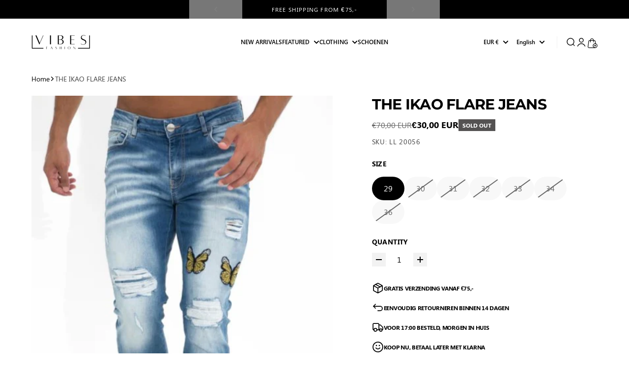

--- FILE ---
content_type: text/html; charset=utf-8
request_url: https://vibesfashion.nl/en/products/flared-slim-fit-stretch-jeans-met-ritssluiting-vlinder-design-voor-heren-toledo
body_size: 65273
content:
<!doctype html>
<html
  class="
    no-js
    section-spacing-normal
    block-spacing-small
    
      scroll-animations-enabled
    
    
      image-hover-zoom-enabled
    
  "
  lang="en"
>
  <head>
 
<meta charset="utf-8">
    <meta http-equiv="X-UA-Compatible" content="IE=edge">
    <meta name="viewport" content="width=device-width,initial-scale=1,maximum-scale=1">
    <meta name="theme-color" content="">
    <link rel="canonical" href="https://vibesfashion.nl/en/products/flared-slim-fit-stretch-jeans-met-ritssluiting-vlinder-design-voor-heren-toledo">
    <link rel="preconnect" href="https://cdn.shopify.com" crossorigin>

    

    <title>
      THE IKAO FLARE JEANS &ndash; Vibes Fashion</title>

    
      <meta name="description" content="De Toledo - Flared Jeans Zipped Stretch Denim is een must have voor jouw garderobe als man! Met keuze uit 7 verschillende varianten (stijlen &amp;amp; maten) kan het haast niet fout gaan! Mocht het toch zo zijn dat jouw stijl of maat er niet tussen zit, dan staat er onder het knopje &#39;&#39;uitverkocht&#39;&#39; een mogelijkheid om op d">
    

    

<meta property="og:site_name" content="Vibes Fashion">
<meta property="og:url" content="https://vibesfashion.nl/en/products/flared-slim-fit-stretch-jeans-met-ritssluiting-vlinder-design-voor-heren-toledo">
<meta property="og:title" content="THE IKAO FLARE JEANS">
<meta property="og:type" content="product">
<meta property="og:description" content="De Toledo - Flared Jeans Zipped Stretch Denim is een must have voor jouw garderobe als man! Met keuze uit 7 verschillende varianten (stijlen &amp;amp; maten) kan het haast niet fout gaan! Mocht het toch zo zijn dat jouw stijl of maat er niet tussen zit, dan staat er onder het knopje &#39;&#39;uitverkocht&#39;&#39; een mogelijkheid om op d"><meta property="og:image" content="http://vibesfashion.nl/cdn/shop/files/3_3be15f7b-b7ff-409b-b089-dddeafaf36f1.jpg?v=1730804337">
  <meta property="og:image:secure_url" content="https://vibesfashion.nl/cdn/shop/files/3_3be15f7b-b7ff-409b-b089-dddeafaf36f1.jpg?v=1730804337">
  <meta property="og:image:width" content="457">
  <meta property="og:image:height" content="685"><meta property="og:price:amount" content="30,00">
  <meta property="og:price:currency" content="EUR"><meta name="twitter:card" content="summary_large_image">
<meta name="twitter:title" content="THE IKAO FLARE JEANS">
<meta name="twitter:description" content="De Toledo - Flared Jeans Zipped Stretch Denim is een must have voor jouw garderobe als man! Met keuze uit 7 verschillende varianten (stijlen &amp;amp; maten) kan het haast niet fout gaan! Mocht het toch zo zijn dat jouw stijl of maat er niet tussen zit, dan staat er onder het knopje &#39;&#39;uitverkocht&#39;&#39; een mogelijkheid om op d">


    <script type="module" src="//vibesfashion.nl/cdn/shop/t/22/assets/vendor.mjs?v=30529639322553009171758122977" defer></script>
    <script type="module" src="//vibesfashion.nl/cdn/shop/t/22/assets/main.mjs?v=105199717444958343911758122977" defer></script>

    <script>window.performance && window.performance.mark && window.performance.mark('shopify.content_for_header.start');</script><meta name="facebook-domain-verification" content="zu8e7issq52nvkxfkvsw5i2ourvwk6">
<meta id="shopify-digital-wallet" name="shopify-digital-wallet" content="/56805916755/digital_wallets/dialog">
<meta name="shopify-checkout-api-token" content="c6e265c2db97e7a6c4750b6bf822c08a">
<meta id="in-context-paypal-metadata" data-shop-id="56805916755" data-venmo-supported="false" data-environment="production" data-locale="en_US" data-paypal-v4="true" data-currency="EUR">
<link rel="alternate" hreflang="x-default" href="https://vibesfashion.nl/products/flared-slim-fit-stretch-jeans-met-ritssluiting-vlinder-design-voor-heren-toledo">
<link rel="alternate" hreflang="nl" href="https://vibesfashion.nl/products/flared-slim-fit-stretch-jeans-met-ritssluiting-vlinder-design-voor-heren-toledo">
<link rel="alternate" hreflang="en" href="https://vibesfashion.nl/en/products/flared-slim-fit-stretch-jeans-met-ritssluiting-vlinder-design-voor-heren-toledo">
<link rel="alternate" hreflang="fr" href="https://vibesfashion.nl/fr/products/flared-slim-fit-stretch-jeans-met-ritssluiting-vlinder-design-voor-heren-toledo">
<link rel="alternate" hreflang="de" href="https://vibesfashion.nl/de/products/flared-slim-fit-stretch-jeans-met-ritssluiting-vlinder-design-voor-heren-toledo">
<link rel="alternate" hreflang="es" href="https://vibesfashion.nl/es/products/flared-slim-fit-stretch-jeans-met-ritssluiting-vlinder-design-voor-heren-toledo">
<link rel="alternate" hreflang="sv" href="https://vibesfashion.nl/sv/products/flared-slim-fit-stretch-jeans-met-ritssluiting-vlinder-design-voor-heren-toledo">
<link rel="alternate" hreflang="tr" href="https://vibesfashion.nl/tr/products/flared-slim-fit-stretch-jeans-met-ritssluiting-vlinder-design-voor-heren-toledo">
<link rel="alternate" type="application/json+oembed" href="https://vibesfashion.nl/en/products/flared-slim-fit-stretch-jeans-met-ritssluiting-vlinder-design-voor-heren-toledo.oembed">
<script async="async" src="/checkouts/internal/preloads.js?locale=en-NL"></script>
<link rel="preconnect" href="https://shop.app" crossorigin="anonymous">
<script async="async" src="https://shop.app/checkouts/internal/preloads.js?locale=en-NL&shop_id=56805916755" crossorigin="anonymous"></script>
<script id="apple-pay-shop-capabilities" type="application/json">{"shopId":56805916755,"countryCode":"NL","currencyCode":"EUR","merchantCapabilities":["supports3DS"],"merchantId":"gid:\/\/shopify\/Shop\/56805916755","merchantName":"Vibes Fashion","requiredBillingContactFields":["postalAddress","email","phone"],"requiredShippingContactFields":["postalAddress","email","phone"],"shippingType":"shipping","supportedNetworks":["visa","maestro","masterCard","amex"],"total":{"type":"pending","label":"Vibes Fashion","amount":"1.00"},"shopifyPaymentsEnabled":true,"supportsSubscriptions":true}</script>
<script id="shopify-features" type="application/json">{"accessToken":"c6e265c2db97e7a6c4750b6bf822c08a","betas":["rich-media-storefront-analytics"],"domain":"vibesfashion.nl","predictiveSearch":true,"shopId":56805916755,"locale":"en"}</script>
<script>var Shopify = Shopify || {};
Shopify.shop = "vibesfashionxxl.myshopify.com";
Shopify.locale = "en";
Shopify.currency = {"active":"EUR","rate":"1.0"};
Shopify.country = "NL";
Shopify.theme = {"name":"Vibes Fashion x CleverConverters.com","id":187525529938,"schema_name":"Essence","schema_version":"4.0.0","theme_store_id":2366,"role":"main"};
Shopify.theme.handle = "null";
Shopify.theme.style = {"id":null,"handle":null};
Shopify.cdnHost = "vibesfashion.nl/cdn";
Shopify.routes = Shopify.routes || {};
Shopify.routes.root = "/en/";</script>
<script type="module">!function(o){(o.Shopify=o.Shopify||{}).modules=!0}(window);</script>
<script>!function(o){function n(){var o=[];function n(){o.push(Array.prototype.slice.apply(arguments))}return n.q=o,n}var t=o.Shopify=o.Shopify||{};t.loadFeatures=n(),t.autoloadFeatures=n()}(window);</script>
<script>
  window.ShopifyPay = window.ShopifyPay || {};
  window.ShopifyPay.apiHost = "shop.app\/pay";
  window.ShopifyPay.redirectState = null;
</script>
<script id="shop-js-analytics" type="application/json">{"pageType":"product"}</script>
<script defer="defer" async type="module" src="//vibesfashion.nl/cdn/shopifycloud/shop-js/modules/v2/client.init-shop-cart-sync_IZsNAliE.en.esm.js"></script>
<script defer="defer" async type="module" src="//vibesfashion.nl/cdn/shopifycloud/shop-js/modules/v2/chunk.common_0OUaOowp.esm.js"></script>
<script type="module">
  await import("//vibesfashion.nl/cdn/shopifycloud/shop-js/modules/v2/client.init-shop-cart-sync_IZsNAliE.en.esm.js");
await import("//vibesfashion.nl/cdn/shopifycloud/shop-js/modules/v2/chunk.common_0OUaOowp.esm.js");

  window.Shopify.SignInWithShop?.initShopCartSync?.({"fedCMEnabled":true,"windoidEnabled":true});

</script>
<script>
  window.Shopify = window.Shopify || {};
  if (!window.Shopify.featureAssets) window.Shopify.featureAssets = {};
  window.Shopify.featureAssets['shop-js'] = {"shop-cart-sync":["modules/v2/client.shop-cart-sync_DLOhI_0X.en.esm.js","modules/v2/chunk.common_0OUaOowp.esm.js"],"init-fed-cm":["modules/v2/client.init-fed-cm_C6YtU0w6.en.esm.js","modules/v2/chunk.common_0OUaOowp.esm.js"],"shop-button":["modules/v2/client.shop-button_BCMx7GTG.en.esm.js","modules/v2/chunk.common_0OUaOowp.esm.js"],"shop-cash-offers":["modules/v2/client.shop-cash-offers_BT26qb5j.en.esm.js","modules/v2/chunk.common_0OUaOowp.esm.js","modules/v2/chunk.modal_CGo_dVj3.esm.js"],"init-windoid":["modules/v2/client.init-windoid_B9PkRMql.en.esm.js","modules/v2/chunk.common_0OUaOowp.esm.js"],"init-shop-email-lookup-coordinator":["modules/v2/client.init-shop-email-lookup-coordinator_DZkqjsbU.en.esm.js","modules/v2/chunk.common_0OUaOowp.esm.js"],"shop-toast-manager":["modules/v2/client.shop-toast-manager_Di2EnuM7.en.esm.js","modules/v2/chunk.common_0OUaOowp.esm.js"],"shop-login-button":["modules/v2/client.shop-login-button_BtqW_SIO.en.esm.js","modules/v2/chunk.common_0OUaOowp.esm.js","modules/v2/chunk.modal_CGo_dVj3.esm.js"],"avatar":["modules/v2/client.avatar_BTnouDA3.en.esm.js"],"pay-button":["modules/v2/client.pay-button_CWa-C9R1.en.esm.js","modules/v2/chunk.common_0OUaOowp.esm.js"],"init-shop-cart-sync":["modules/v2/client.init-shop-cart-sync_IZsNAliE.en.esm.js","modules/v2/chunk.common_0OUaOowp.esm.js"],"init-customer-accounts":["modules/v2/client.init-customer-accounts_DenGwJTU.en.esm.js","modules/v2/client.shop-login-button_BtqW_SIO.en.esm.js","modules/v2/chunk.common_0OUaOowp.esm.js","modules/v2/chunk.modal_CGo_dVj3.esm.js"],"init-shop-for-new-customer-accounts":["modules/v2/client.init-shop-for-new-customer-accounts_JdHXxpS9.en.esm.js","modules/v2/client.shop-login-button_BtqW_SIO.en.esm.js","modules/v2/chunk.common_0OUaOowp.esm.js","modules/v2/chunk.modal_CGo_dVj3.esm.js"],"init-customer-accounts-sign-up":["modules/v2/client.init-customer-accounts-sign-up_D6__K_p8.en.esm.js","modules/v2/client.shop-login-button_BtqW_SIO.en.esm.js","modules/v2/chunk.common_0OUaOowp.esm.js","modules/v2/chunk.modal_CGo_dVj3.esm.js"],"checkout-modal":["modules/v2/client.checkout-modal_C_ZQDY6s.en.esm.js","modules/v2/chunk.common_0OUaOowp.esm.js","modules/v2/chunk.modal_CGo_dVj3.esm.js"],"shop-follow-button":["modules/v2/client.shop-follow-button_XetIsj8l.en.esm.js","modules/v2/chunk.common_0OUaOowp.esm.js","modules/v2/chunk.modal_CGo_dVj3.esm.js"],"lead-capture":["modules/v2/client.lead-capture_DvA72MRN.en.esm.js","modules/v2/chunk.common_0OUaOowp.esm.js","modules/v2/chunk.modal_CGo_dVj3.esm.js"],"shop-login":["modules/v2/client.shop-login_ClXNxyh6.en.esm.js","modules/v2/chunk.common_0OUaOowp.esm.js","modules/v2/chunk.modal_CGo_dVj3.esm.js"],"payment-terms":["modules/v2/client.payment-terms_CNlwjfZz.en.esm.js","modules/v2/chunk.common_0OUaOowp.esm.js","modules/v2/chunk.modal_CGo_dVj3.esm.js"]};
</script>
<script>(function() {
  var isLoaded = false;
  function asyncLoad() {
    if (isLoaded) return;
    isLoaded = true;
    var urls = ["https:\/\/static.2-b.io\/se\/2022\/09\/loader.61f6e8.js?shop=vibesfashionxxl.myshopify.com","https:\/\/intg.snapchat.com\/shopify\/shopify-scevent-init.js?id=113e8399-213c-4c37-a78a-19aace9ebb70\u0026shop=vibesfashionxxl.myshopify.com","https:\/\/script.pop-convert.com\/new-micro\/production.pc.min.js?unique_id=vibesfashionxxl.myshopify.com\u0026shop=vibesfashionxxl.myshopify.com","https:\/\/cdn.s3.pop-convert.com\/pcjs.production.min.js?unique_id=vibesfashionxxl.myshopify.com\u0026shop=vibesfashionxxl.myshopify.com","https:\/\/meggnotec.ams3.digitaloceanspaces.com\/sfy\/assets\/kwsoGGabucbdiwl\/js\/widget.js?shop=vibesfashionxxl.myshopify.com","https:\/\/cdn-bundler.nice-team.net\/app\/js\/bundler.js?shop=vibesfashionxxl.myshopify.com","https:\/\/api.fastbundle.co\/scripts\/src.js?shop=vibesfashionxxl.myshopify.com"];
    for (var i = 0; i < urls.length; i++) {
      var s = document.createElement('script');
      s.type = 'text/javascript';
      s.async = true;
      s.src = urls[i];
      var x = document.getElementsByTagName('script')[0];
      x.parentNode.insertBefore(s, x);
    }
  };
  if(window.attachEvent) {
    window.attachEvent('onload', asyncLoad);
  } else {
    window.addEventListener('load', asyncLoad, false);
  }
})();</script>
<script id="__st">var __st={"a":56805916755,"offset":3600,"reqid":"5610f269-32a4-472d-8bc3-509067dff2a1-1768380746","pageurl":"vibesfashion.nl\/en\/products\/flared-slim-fit-stretch-jeans-met-ritssluiting-vlinder-design-voor-heren-toledo","u":"55d758945a2b","p":"product","rtyp":"product","rid":6842850869331};</script>
<script>window.ShopifyPaypalV4VisibilityTracking = true;</script>
<script id="captcha-bootstrap">!function(){'use strict';const t='contact',e='account',n='new_comment',o=[[t,t],['blogs',n],['comments',n],[t,'customer']],c=[[e,'customer_login'],[e,'guest_login'],[e,'recover_customer_password'],[e,'create_customer']],r=t=>t.map((([t,e])=>`form[action*='/${t}']:not([data-nocaptcha='true']) input[name='form_type'][value='${e}']`)).join(','),a=t=>()=>t?[...document.querySelectorAll(t)].map((t=>t.form)):[];function s(){const t=[...o],e=r(t);return a(e)}const i='password',u='form_key',d=['recaptcha-v3-token','g-recaptcha-response','h-captcha-response',i],f=()=>{try{return window.sessionStorage}catch{return}},m='__shopify_v',_=t=>t.elements[u];function p(t,e,n=!1){try{const o=window.sessionStorage,c=JSON.parse(o.getItem(e)),{data:r}=function(t){const{data:e,action:n}=t;return t[m]||n?{data:e,action:n}:{data:t,action:n}}(c);for(const[e,n]of Object.entries(r))t.elements[e]&&(t.elements[e].value=n);n&&o.removeItem(e)}catch(o){console.error('form repopulation failed',{error:o})}}const l='form_type',E='cptcha';function T(t){t.dataset[E]=!0}const w=window,h=w.document,L='Shopify',v='ce_forms',y='captcha';let A=!1;((t,e)=>{const n=(g='f06e6c50-85a8-45c8-87d0-21a2b65856fe',I='https://cdn.shopify.com/shopifycloud/storefront-forms-hcaptcha/ce_storefront_forms_captcha_hcaptcha.v1.5.2.iife.js',D={infoText:'Protected by hCaptcha',privacyText:'Privacy',termsText:'Terms'},(t,e,n)=>{const o=w[L][v],c=o.bindForm;if(c)return c(t,g,e,D).then(n);var r;o.q.push([[t,g,e,D],n]),r=I,A||(h.body.append(Object.assign(h.createElement('script'),{id:'captcha-provider',async:!0,src:r})),A=!0)});var g,I,D;w[L]=w[L]||{},w[L][v]=w[L][v]||{},w[L][v].q=[],w[L][y]=w[L][y]||{},w[L][y].protect=function(t,e){n(t,void 0,e),T(t)},Object.freeze(w[L][y]),function(t,e,n,w,h,L){const[v,y,A,g]=function(t,e,n){const i=e?o:[],u=t?c:[],d=[...i,...u],f=r(d),m=r(i),_=r(d.filter((([t,e])=>n.includes(e))));return[a(f),a(m),a(_),s()]}(w,h,L),I=t=>{const e=t.target;return e instanceof HTMLFormElement?e:e&&e.form},D=t=>v().includes(t);t.addEventListener('submit',(t=>{const e=I(t);if(!e)return;const n=D(e)&&!e.dataset.hcaptchaBound&&!e.dataset.recaptchaBound,o=_(e),c=g().includes(e)&&(!o||!o.value);(n||c)&&t.preventDefault(),c&&!n&&(function(t){try{if(!f())return;!function(t){const e=f();if(!e)return;const n=_(t);if(!n)return;const o=n.value;o&&e.removeItem(o)}(t);const e=Array.from(Array(32),(()=>Math.random().toString(36)[2])).join('');!function(t,e){_(t)||t.append(Object.assign(document.createElement('input'),{type:'hidden',name:u})),t.elements[u].value=e}(t,e),function(t,e){const n=f();if(!n)return;const o=[...t.querySelectorAll(`input[type='${i}']`)].map((({name:t})=>t)),c=[...d,...o],r={};for(const[a,s]of new FormData(t).entries())c.includes(a)||(r[a]=s);n.setItem(e,JSON.stringify({[m]:1,action:t.action,data:r}))}(t,e)}catch(e){console.error('failed to persist form',e)}}(e),e.submit())}));const S=(t,e)=>{t&&!t.dataset[E]&&(n(t,e.some((e=>e===t))),T(t))};for(const o of['focusin','change'])t.addEventListener(o,(t=>{const e=I(t);D(e)&&S(e,y())}));const B=e.get('form_key'),M=e.get(l),P=B&&M;t.addEventListener('DOMContentLoaded',(()=>{const t=y();if(P)for(const e of t)e.elements[l].value===M&&p(e,B);[...new Set([...A(),...v().filter((t=>'true'===t.dataset.shopifyCaptcha))])].forEach((e=>S(e,t)))}))}(h,new URLSearchParams(w.location.search),n,t,e,['guest_login'])})(!0,!0)}();</script>
<script integrity="sha256-4kQ18oKyAcykRKYeNunJcIwy7WH5gtpwJnB7kiuLZ1E=" data-source-attribution="shopify.loadfeatures" defer="defer" src="//vibesfashion.nl/cdn/shopifycloud/storefront/assets/storefront/load_feature-a0a9edcb.js" crossorigin="anonymous"></script>
<script crossorigin="anonymous" defer="defer" src="//vibesfashion.nl/cdn/shopifycloud/storefront/assets/shopify_pay/storefront-65b4c6d7.js?v=20250812"></script>
<script data-source-attribution="shopify.dynamic_checkout.dynamic.init">var Shopify=Shopify||{};Shopify.PaymentButton=Shopify.PaymentButton||{isStorefrontPortableWallets:!0,init:function(){window.Shopify.PaymentButton.init=function(){};var t=document.createElement("script");t.src="https://vibesfashion.nl/cdn/shopifycloud/portable-wallets/latest/portable-wallets.en.js",t.type="module",document.head.appendChild(t)}};
</script>
<script data-source-attribution="shopify.dynamic_checkout.buyer_consent">
  function portableWalletsHideBuyerConsent(e){var t=document.getElementById("shopify-buyer-consent"),n=document.getElementById("shopify-subscription-policy-button");t&&n&&(t.classList.add("hidden"),t.setAttribute("aria-hidden","true"),n.removeEventListener("click",e))}function portableWalletsShowBuyerConsent(e){var t=document.getElementById("shopify-buyer-consent"),n=document.getElementById("shopify-subscription-policy-button");t&&n&&(t.classList.remove("hidden"),t.removeAttribute("aria-hidden"),n.addEventListener("click",e))}window.Shopify?.PaymentButton&&(window.Shopify.PaymentButton.hideBuyerConsent=portableWalletsHideBuyerConsent,window.Shopify.PaymentButton.showBuyerConsent=portableWalletsShowBuyerConsent);
</script>
<script data-source-attribution="shopify.dynamic_checkout.cart.bootstrap">document.addEventListener("DOMContentLoaded",(function(){function t(){return document.querySelector("shopify-accelerated-checkout-cart, shopify-accelerated-checkout")}if(t())Shopify.PaymentButton.init();else{new MutationObserver((function(e,n){t()&&(Shopify.PaymentButton.init(),n.disconnect())})).observe(document.body,{childList:!0,subtree:!0})}}));
</script>
<script id='scb4127' type='text/javascript' async='' src='https://vibesfashion.nl/cdn/shopifycloud/privacy-banner/storefront-banner.js'></script><link id="shopify-accelerated-checkout-styles" rel="stylesheet" media="screen" href="https://vibesfashion.nl/cdn/shopifycloud/portable-wallets/latest/accelerated-checkout-backwards-compat.css" crossorigin="anonymous">
<style id="shopify-accelerated-checkout-cart">
        #shopify-buyer-consent {
  margin-top: 1em;
  display: inline-block;
  width: 100%;
}

#shopify-buyer-consent.hidden {
  display: none;
}

#shopify-subscription-policy-button {
  background: none;
  border: none;
  padding: 0;
  text-decoration: underline;
  font-size: inherit;
  cursor: pointer;
}

#shopify-subscription-policy-button::before {
  box-shadow: none;
}

      </style>

<script>window.performance && window.performance.mark && window.performance.mark('shopify.content_for_header.end');</script>

    <script>
      document.documentElement.className = document.documentElement.className.replace('no-js', 'js');
    </script>
      <style>
        @font-face {
          font-family: "text";
          src: url(https://cdn.shopify.com/s/files/1/0568/0591/6755/files/Segoe_UI.ttf);
          font-weight: 400;
        }
        @font-face {
          font-family: "text";
          src: url(https://cdn.shopify.com/s/files/1/0568/0591/6755/files/segoe-ui.ttf);
          font-weight: 600;
        }
        @font-face {
          font-family: "text";
          src: url(https://cdn.shopify.com/s/files/1/0568/0591/6755/files/Segoe_UI_Bold.ttf);
          font-weight: 700;
        }
      </style>
    

<style>
    :root {
      --color-base-background: 255 255 255;
      --color-base-foreground: 0 0 0;
      --color-base-headings: 0 0 0;
      --color-base-accent: 0 0 0;
      --color-base-accent-foreground: 255 255 255;

      --button-primary-background: 0 0 0;
      --button-primary-background-hover: 15 15 15; --button-primary-background-active: 0 0 0;

      --button-primary-foreground: 255 255 255;

      --button-secondary-background: 0 134 214;
      --button-secondary-background-hover: 0 153 245; --button-secondary-background-active: 0 115 183;

      --button-secondary-foreground: 255 255 255;

      --color-header-background: 255 255 255;
      --color-header-foreground: 0 0 0;

      --color-footer-background: 0 0 0;
      --color-footer-foreground: 255 255 255;

      --color-product-card-background: 255 255 255;
      --color-product-card-text: 0 0 0;

      --color-sale-badge: 255 102 71;
      --color-sale-badge-text: 255 255 255;
      --color-sale-price: 0 0 0;

      --color-sold-out-badge: 84 82 82;
      --color-sold-out-badge-text: 255 255 255;

      --color-custom-badge: 84 82 82;
      --color-custom-badge-text: 255 255 255;

      --color-rating-star: 255 198 13;

      --color-in-stock-text: 22 163 74;
      --color-low-stock-text: 220 38 38;

      --color-free-shipping-bar: 0 0 0;

      --color-modal-background: 255 255 255;
      --color-modal-foreground: 0 0 0;

      --color-article-category-badge: 0 0 0;
      --color-article-category-badge-text: 255 255 255;

      --color-success: 22 163 74;
      --color-success-light: 232 246 237;

      --color-warning: 255 198 13;
      --color-warning-light: 255 249 231;

      --color-danger: 220 38 38;
      --color-danger-light: 252 233 233;

      
      
        --color-active-filter-pill: var(--color-base-foreground) / 6%;
        --color-active-filter-pill-foreground: var(--color-base-foreground);
      

      
        --color-input-accent: var(--color-base-accent);
        --color-input-accent-foreground: var(--color-base-accent-foreground);
      

      
        --color-progress-bar: var(--color-base-accent);
      

      
        --color-range-slider: var(--color-base-accent);
      

      
        --color-selected-dropdown-item: rgb(var(--color-base-accent) / 8%);
        --color-selected-dropdown-item-foreground: var(--color-base-foreground);
      

      
        --color-cart-badge: var(--button-secondary-background);
        --color-cart-badge-foreground: var(--button-secondary-foreground);
      

      

      --main-bg-number: 16646655;
    }

    
</style>



<style>
  @font-face {
  font-family: Montserrat;
  font-weight: 400;
  font-style: normal;
  font-display: swap;
  src: url("//vibesfashion.nl/cdn/fonts/montserrat/montserrat_n4.81949fa0ac9fd2021e16436151e8eaa539321637.woff2") format("woff2"),
       url("//vibesfashion.nl/cdn/fonts/montserrat/montserrat_n4.a6c632ca7b62da89c3594789ba828388aac693fe.woff") format("woff");
}

  @font-face {
  font-family: Montserrat;
  font-weight: 700;
  font-style: normal;
  font-display: swap;
  src: url("//vibesfashion.nl/cdn/fonts/montserrat/montserrat_n7.3c434e22befd5c18a6b4afadb1e3d77c128c7939.woff2") format("woff2"),
       url("//vibesfashion.nl/cdn/fonts/montserrat/montserrat_n7.5d9fa6e2cae713c8fb539a9876489d86207fe957.woff") format("woff");
}

  @font-face {
  font-family: Montserrat;
  font-weight: 400;
  font-style: italic;
  font-display: swap;
  src: url("//vibesfashion.nl/cdn/fonts/montserrat/montserrat_i4.5a4ea298b4789e064f62a29aafc18d41f09ae59b.woff2") format("woff2"),
       url("//vibesfashion.nl/cdn/fonts/montserrat/montserrat_i4.072b5869c5e0ed5b9d2021e4c2af132e16681ad2.woff") format("woff");
}

  @font-face {
  font-family: Montserrat;
  font-weight: 700;
  font-style: italic;
  font-display: swap;
  src: url("//vibesfashion.nl/cdn/fonts/montserrat/montserrat_i7.a0d4a463df4f146567d871890ffb3c80408e7732.woff2") format("woff2"),
       url("//vibesfashion.nl/cdn/fonts/montserrat/montserrat_i7.f6ec9f2a0681acc6f8152c40921d2a4d2e1a2c78.woff") format("woff");
}

  @font-face {
  font-family: Montserrat;
  font-weight: 700;
  font-style: normal;
  font-display: swap;
  src: url("//vibesfashion.nl/cdn/fonts/montserrat/montserrat_n7.3c434e22befd5c18a6b4afadb1e3d77c128c7939.woff2") format("woff2"),
       url("//vibesfashion.nl/cdn/fonts/montserrat/montserrat_n7.5d9fa6e2cae713c8fb539a9876489d86207fe957.woff") format("woff");
}


  :root {
    --font-body-family: 'text', sans-serif;
    --font-body-style: normal;
    --font-body-weight: 400;
    --font-body-weight-bold: 700;

    --font-heading-family: Montserrat, sans-serif;
    --font-heading-style: normal;
    --font-heading-weight: 700;
    --heading-text-transform: normal;
    --heading-letter-spacing: -0.025em;

    --font-body-scale: 1.0;
    --font-body-letter-spacing: 0.0em;

    
        --navigation-font-family: var(--font-body-family);
        --navigation-font-weight: var(--font-body-weight);
        --navigation-font-style: var(--font-body-style);
    

    --navigation-text-transform: uppercase;

    
        --button-font-family: var(--font-body-family);
        --button-font-weight: var(--font-body-weight-bold);
        --button-font-style: var(--font-body-style);
      

    --button-text-transform: uppercase;

    
        --label-font-family: var(--font-body-family);
        --label-font-weight: var(--font-body-weight-bold);
        --label-font-style: var(--font-body-style);
      

    --label-text-transform: uppercase;


    --label-font-size: var(--size-text-sm);

    
        --product-card-font-family: var(--font-body-family);
        --product-card-font-weight: var(--font-body-weight-bold);
      

    
        --accordion-font-family: var(--font-heading-family);
        --accordion-font-weight: var(--font-heading-weight);
        --accordion-text-transform: var(--heading-text-transform);
        --accordion-letter-spacing: var(--heading-letter-spacing);
      

    --font-heading-scale: 1;
    --size-text-h0: calc(var(--size-h0-rfs) * var(--font-heading-scale));
    --size-text-h1: calc(var(--size-h1-rfs) * var(--font-heading-scale));
    --size-text-h2: calc(var(--size-h2-rfs) * var(--font-heading-scale));
    --size-text-h3: calc(var(--size-h3-rfs) * var(--font-heading-scale));
    --size-text-h4: calc(var(--size-h4-rfs) * var(--font-heading-scale));
    --size-text-h5: calc(var(--size-h5-rfs) * var(--font-heading-scale));
    --size-text-h6: calc(var(--size-h6-rfs) * var(--font-heading-scale));
  }
</style>
<style>
  :root {
    --container-max-inner-width-const: 1800px;
  }

  

  .text-center .button-group-inner {
    justify-content: center;
  }

  .text-right .button-group-inner {
    justify-content: flex-end;
  }
</style>
<style>
  :root {
    --block-corner-radius: 0px;
    --block-sm-corner-radius: calc(min(var(--block-corner-radius), .5rem));
    --block-xs-corner-radius: calc(min(var(--block-corner-radius), .25rem));

    --button-corner-radius: 0px;
    --input-corner-radius: 0px;
    --dropdown-corner-radius: 0px;

    --image-background-shade: 0.97;

    
        --color-swatch-border-radius: 9999px;
        --color-swatch-aspect-ratio: 1.0;
      

    
  }

  


  

  
</style>


<style>
  :root {
    --svg-message-danger: url("data:image/svg+xml,%3Csvg viewBox='0 0 13 13' fill='none' xmlns='http://www.w3.org/2000/svg'%3E%3Cpath d='M5.76034 2.98801L5.87883 7.7671H7.12297L7.24146 2.98801H5.76034ZM6.5009 10.2356C6.95017 10.2356 7.30563 9.89497 7.30563 9.4605C7.30563 9.02604 6.95017 8.68538 6.5009 8.68538C6.05163 8.68538 5.69615 9.02604 5.69615 9.4605C5.69615 9.89497 6.05163 10.2356 6.5009 10.2356Z' fill='white'/%3E%3C/svg%3E%0A");
    --svg-circle-check: url("data:image/svg+xml,%3Csvg viewBox='0 0 13 13' fill='none' xmlns='http://www.w3.org/2000/svg'%3E%3Cpath d='M3.01528 6.3321L5.44807 8.7649L9.98472 4.2351' stroke='white' stroke-width='1.5'/%3E%3C/svg%3E%0A");
    --svg-message-success: var(--svg-circle-check);
    --svg-message-unavailable: url("data:image/svg+xml,%3Csvg viewBox='0 0 48 48' fill='none' xmlns='http://www.w3.org/2000/svg'%3E%3Crect x='11.9792' y='16.2218' width='6' height='28' transform='rotate(-45 11.9792 16.2218)' fill='white'/%3E%3Crect x='16.2218' y='36.0208' width='6' height='28' transform='rotate(-135 16.2218 36.0208)' fill='white'/%3E%3C/svg%3E%0A");

    --svg-star: url("data:image/svg+xml,%3Csvg viewBox='0 0 64 64' fill='none' xmlns='http://www.w3.org/2000/svg'%3E%3Cg clip-path='url(%23clip0_1_2)'%3E%3Cpath d='M32 3L39.1844 25.1115H62.4338L43.6247 38.7771L50.8091 60.8885L32 47.2229L13.1909 60.8885L20.3753 38.7771L1.56619 25.1115H24.8156L32 3Z' fill='black'/%3E%3C/g%3E%3Cdefs%3E%3CclipPath id='clip0_1_2'%3E%3Crect width='64' height='64' fill='white'/%3E%3C/clipPath%3E%3C/defs%3E%3C/svg%3E%0A");
    --svg-check: url("data:image/svg+xml,%3Csvg%20viewBox=%220%200%2026%2026%22%20fill=%22none%22%20xmlns=%22http://www.w3.org/2000/svg%22%3E%0A%20%20%3Cpath%20d=%22M21.9865%206.8196L9.75033%2019.0558L4.55575%2013.8612%22%20stroke=%22currentColor%22%20stroke-width=%222.5%22%20/%3E%0A%3C/svg%3E%0A");
    --svg-checkbox-check: url("data:image/svg+xml,%3Csvg%20viewBox=%220%200%2026%2026%22%20fill=%22none%22%20xmlns=%22http://www.w3.org/2000/svg%22%3E%0A%20%20%3Cpath%20d=%22M21.9865%206.8196L9.75033%2019.0558L4.55575%2013.8612%22%20stroke=%22white%22%20stroke-width=%222.5%22%20/%3E%0A%3C/svg%3E%0A");
    --svg-chevron: url("data:image/svg+xml,%3Csvg%20class=%22icon-chevron%22%20viewBox=%220%200%2024%2024%22%20fill=%22none%22%20xmlns=%22http://www.w3.org/2000/svg%22%3E%0A%20%20%3Cpath%0A%20%20%20%20d=%22M8.00003%2020L16%2012L8.00003%204.00004%22%0A%20%20%20%20stroke=%22currentColor%22%0A%20%20%20%20stroke-width=%22var(--icon-stroke-width,%202)%22%0A%20%20%20%20stroke-linecap=%22var(--icon-stroke-linecap)%22%0A%20%20%20%20stroke-linejoin=%22var(--icon-stroke-linejoin)%22%0A%20%20%20%20vector-effect=%22non-scaling-stroke%22%20/%3E%0A%3C/svg%3E%0A");
    --svg-product-card-size-unavailable: url("data:image/svg+xml,%3Csvg xmlns='http://www.w3.org/2000/svg' version='1.1' width='30' height='30'%3E%3Cpath d='M 0,30 30,0' style='stroke:%23000000;stroke-width:1'/%3E%3Cpath d='M 0,0 30,30' style='stroke:%23000000;stroke-width:1'/%3E%3C/svg%3E");


    
        --icon-xs-stroke-width: 1.5px;
        --icon-sm-stroke-width: 1.75px;
        --icon-md-stroke-width: 1.875px;
        --icon-lg-stroke-width: 2px;
        --icon-xl-stroke-width: 2.5px;
      


    --icon-stroke-width: var(--icon-md-stroke-width);

    --icon-stroke-linecap: square;
    --icon-stroke-linejoin: square;
  }
</style>


    <link href="//vibesfashion.nl/cdn/shop/t/22/assets/main.css?v=16171930736495880691760645719" rel="stylesheet" type="text/css" media="all" />
    <link href="//vibesfashion.nl/cdn/shop/t/22/assets/custom.css?v=79136930860387420121758966034" rel="stylesheet" type="text/css" media="all" />
  <!-- BEGIN app block: shopify://apps/simprosys-google-shopping-feed/blocks/core_settings_block/1f0b859e-9fa6-4007-97e8-4513aff5ff3b --><!-- BEGIN: GSF App Core Tags & Scripts by Simprosys Google Shopping Feed -->









<!-- END: GSF App Core Tags & Scripts by Simprosys Google Shopping Feed -->
<!-- END app block --><!-- BEGIN app block: shopify://apps/vitals/blocks/app-embed/aeb48102-2a5a-4f39-bdbd-d8d49f4e20b8 --><link rel="preconnect" href="https://appsolve.io/" /><link rel="preconnect" href="https://cdn-sf.vitals.app/" /><script data-ver="58" id="vtlsAebData" class="notranslate">window.vtlsLiquidData = window.vtlsLiquidData || {};window.vtlsLiquidData.buildId = 55904;

window.vtlsLiquidData.apiHosts = {
	...window.vtlsLiquidData.apiHosts,
	"1": "https://appsolve.io"
};
	window.vtlsLiquidData.moduleSettings = {"3":{"6":"Uitverkoop eindigt over","8":30,"24":0,"25":2,"26":1,"27":3,"80":"left","118":"watch-and-circular-bar","146":15,"179":"de4848","180":"cccccc","185":1,"186":10,"189":false,"227":"f7f7f7","228":"f7f7f7","230":"de4848","416":"dag","426":"dagen","427":"uur","428":"uren","429":"minuut","430":"minuten","431":"seconde","432":"seconden","436":false,"505":"000000","840":"626262","841":"444444","842":"000000","953":"fixed","955":"2024-03-23T10:01+01:00","956":"2024-04-07T23:59+02:00","1079":"{}","1098":"222222","1101":24,"1103":"","1104":"222222"},"9":[],"10":{"66":"circle","67":"ffffff","68":"pop","69":"leftup","70":2,"71":"2093EE"},"15":{"37":"color","38":"","63":"2120bb","64":"american_express,apple_pay,google_pay,ideal,klarna,maestro,mastercard,paypal,shop_pay,shopify_pay,visa","65":"left","78":20,"79":20,"920":"{}"},"31":[],"33":{"187":1,"188":"h4","241":false,"242":false,"272":"auto","413":"Beschrijving","414":true,"485":"{{ stars }} ({{ totalReviews }})","811":"222222","812":"dedede","813":"ffffff","814":"222222","815":"ffffff","816":"ffffff","817":"222222","818":"dedede","819":"f1f2f6","820":"222222","821":"ffffff","823":"f1f1f1","824":"8d8d8d","825":"333333","826":"ffffff","827":"0a3d62","828":"222222","829":"ededed","830":"ffffff","831":"222222","832":"222222","833":"ededed","834":"ffffff","835":"222222","837":"ffffff","838":"dddddd","839":"222222","979":"{}"},"48":{"469":true,"491":true,"588":true,"595":true,"603":"","605":"","606":".vtl-pr__btn--black{\n    color: black !important;\n    background: #A9BDCD !important;\n}\n\n#toBlack{\n    colro: black !important;\n}\n\n\/*Desktop*\/\n@media only screen and (min-width: 769px) {\n    .Vtl-SizeChartButton {\n        margin-left: 53px !important;\n        margin-top: -44px !important;\n    }\n}\n","781":true,"783":1,"876":0,"1076":true,"1105":0,"1198":false},"51":{"599":true,"604":true,"873":""},"58":{"883":"333333","884":true,"885":"tshirt","902":"MAATZOEKER","903":"ffffff","904":"222222","905":2,"906":"2","907":"ffffff","908":"f8f8f8","1080":"{}"}};

window.vtlsLiquidData.shopThemeName = "Essence";window.vtlsLiquidData.settingTranslation = {"3":{"6":{"en":"Sale ending in","es":"La oferta termina en","fr":"Fin de l'offre dans","de":"Sale endet in","sv":"Rean slutar om","nl":"Uitverkoop eindigt over"},"416":{"en":"day","es":"día","fr":"jour","de":"Tag","sv":"dag","nl":"dag"},"426":{"en":"days","es":"días","fr":"jours","de":"Tagen","sv":"dagar","nl":"dagen"},"427":{"en":"hour","es":"hora","fr":"heure","de":"Stunde","sv":"timme","nl":"uur"},"428":{"en":"hours","es":"horas","fr":"heures","de":"Stunden","sv":"timmar","nl":"uren"},"429":{"en":"minute","es":"minuto","fr":"minute","de":"Minute","sv":"minut","nl":"minuut"},"430":{"en":"minutes","es":"minutos","fr":"minutes","de":"Minuten","sv":"minuter","nl":"minuten"},"431":{"en":"second","es":"segundo","fr":"seconde","de":"Sekunde","sv":"sekund","nl":"seconde"},"432":{"en":"seconds","es":"segundos","fr":"secondes","de":"Sekunden","sv":"sekunder","nl":"seconden"},"1103":{"en":"","es":"","fr":"","de":"","sv":"","nl":""}},"15":{"38":{"en":"Checkout safely using your preferred payment method","es":"Realiza el pago de forma segura utilizando tu forma de pago preferida","fr":"Payez en toute sécurité avec votre mode de paiement préféré","de":"Bezahlen Sie sicher mit Ihrer bevorzugten Zahlungsart","sv":"Betala säkert med det betalsätt som du föredrar","nl":""}},"33":{"413":{"en":"Description","es":"Descripción","fr":"Description","de":"Beschreibung","sv":"Beskrivning","nl":"Beschrijving"},"485":{"en":"{{ stars }} ({{ totalReviews }})","es":"{{ stars }} ({{ totalReviews }})","fr":"{{ stars }} ({{ totalReviews }})","de":"{{ stars }} ({{ totalReviews }})","sv":"{{ stars }} ({{ totalReviews }})","nl":"{{ stars }} ({{ totalReviews }})"}},"53":{"640":{"en":"You save:","es":"Te ahorras:","fr":"Vous économisez :","de":"Sie sparen:","sv":"Du sparar:","nl":"Je bespaart:"},"642":{"en":"Out of stock","es":"Agotado","fr":"En rupture de stock","de":"Nicht vorrätig","sv":"Slutsåld","nl":"Niet op voorraad"},"643":{"en":"This item:","es":"Este artículo:","fr":"Cet article :","de":"Dieser Artikel:","sv":"Den här artikeln:","nl":"Dit item:"},"644":{"en":"Total Price:","es":"Precio total:","fr":"Prix total :","de":"Gesamtpreis:","sv":"Totalpris:","nl":"Totaalprijs:"},"646":{"en":"Add to cart","es":"Añadir a la cesta","fr":"Ajouter au panier","de":"In den Warenkorb","sv":"Lägg till i varukorgen","nl":"Aan winkelwagen toevoegen"},"647":{"en":"for","es":"para","fr":"pour","de":"für","sv":"för","nl":"voor"},"648":{"en":"with","es":"con","fr":"avec","de":"mit","sv":"med","nl":"met"},"649":{"en":"off","es":"descuento","fr":"sur","de":"Rabatt","sv":"rabatt","nl":"korting"},"650":{"en":"each","es":"cada","fr":"chaque","de":"jeweils","sv":"vardera","nl":"elk"},"651":{"en":"Buy","es":"Comprar","fr":"Acheter","de":"Kaufen Sie","sv":"Köp","nl":"Koop"},"652":{"en":"Subtotal","es":"Subtotal","fr":"Sous-total","de":"Zwischensumme","sv":"Delsumma","nl":"Subtotaal"},"653":{"en":"Discount","es":"Descuento","fr":"Réduction","de":"Rabatt","sv":"Rabatt","nl":"Korting"},"654":{"en":"Old price","es":"Precio antiguo","fr":"Ancien prix","de":"Alter Preis","sv":"Gammalt pris","nl":"Originele prijs"},"702":{"en":"Quantity","es":"Cantidad","fr":"Quantité","de":"Menge","sv":"Kvantitet","nl":"Aantal"},"731":{"en":"and","es":"y","fr":"et","de":"und","sv":"och","nl":"en"},"741":{"en":"Free of charge","es":"Gratis","fr":"Gratuit","de":"Gratis","sv":"Kostnadsfritt","nl":"Gratis"},"742":{"en":"Free","es":"Gratis","fr":"Gratuit","de":"Kostenlos","sv":"Gratis","nl":"Gratis"},"743":{"en":"Claim gift","es":"Reclamar el regalo","fr":"Réclamer le cadeau","de":"Geschenk in Anspruch nehmen","sv":"Hämta gåva","nl":"Claim geschenk"},"750":{"en":"Gift","es":"Regalo","fr":"Cadeau","de":"Geschenk","sv":"Gåva","nl":"Geschenk"},"762":{"en":"Discount","es":"Descuento","fr":"Réduction","de":"Rabatt","sv":"Rabatt","nl":"Korting"},"773":{"en":"Your product has been added to the cart.","es":"Tu producto se ha añadido al carrito.","fr":"Votre produit a été ajouté au panier.","de":"Ihr Produkt wurde dem Einkaufswagen hinzugefügt.","sv":"Din produkt lades i varukorgen.","nl":"Uw product is toegevoegd aan de winkelwagen"},"786":{"en":"save","es":"ahorrar","fr":"économiser","de":"sparen","sv":"spara","nl":"sparen"},"851":{"en":"Per item:","es":"Por item:","fr":"Par objet:","de":"Pro Stück:","sv":"Per styck:","nl":"Per stuk:"},"1007":{"en":"Pick another","es":"Elige otro","fr":"Choisis autre","de":"Artikel tauschen","sv":"Byt produkt","nl":"Ruil product"},"1028":{"en":"Other customers loved this offer","es":"A otros clientes les encantó esta oferta","fr":"D'autres clients ont adoré cette offre","de":"Andere Kunden liebten dieses Angebot","sv":"Andra kunder älskade detta erbjudande","nl":"Andere klanten vonden deze aanbieding geweldig"},"1029":{"en":"Add to order\t","es":"Añadir al pedido","fr":"Ajouter à la commande","de":"In den Warenkorb","sv":"Lägg till i beställningen","nl":"Toevoegen aan bestelling"},"1030":{"en":"Added to order","es":"Añadido al pedido","fr":"Ajouté à la commande","de":"Hinzugefügt","sv":"Lades till i beställningen","nl":"Toegevoegd aan bestelling"},"1031":{"en":"Check out","es":"Pagar pedido","fr":"Procéder au paiement","de":"Auschecken","sv":"Gå till kassan","nl":"Afrekenen"},"1035":{"en":"See more","es":"Ver más","fr":"Voir plus","de":"Mehr sehen","sv":"Se mer","nl":"Zie meer"},"1036":{"en":"See less","es":"Ver menos","fr":"Voir moins","de":"Weniger sehen","sv":"Se mindre","nl":"Zie minder"},"1083":{"en":"Check out","es":"Pagar pedido","fr":"Procéder au paiement","de":"Auschecken","sv":"Gå till kassan","nl":"Afrekenen"},"1164":{"en":"Free shipping","es":"Envío gratuito","fr":"Livraison gratuite","de":"Kostenloser Versand","sv":"Fri frakt","nl":"Gratis verzending"},"1167":{"en":"Unavailable","es":"No disponible","fr":"Indisponible","de":"Nicht verfügbar","sv":"Inte tillgänglig","nl":"Niet beschikbaar"}},"58":{"902":{"en":"Size Chart","es":"Tabla de tallas","fr":"Tableau des tailles","de":"Größentabelle","sv":"Storlekstabell","nl":"MAATZOEKER"}}};window.vtlsLiquidData.descriptionTab={"has_general_or_collection_tabs":true,"product_ids_with_tabs":[],"tabs":[{"id":44339,"timestamp":1736339582,"type":"collection","itemIds":["270486110291","270410711123","270108655699","270108590163","270108557395","270108524627"]},{"id":127579,"timestamp":1736095097,"type":"general","itemIds":[""]},{"id":127580,"timestamp":1736095050,"type":"general","itemIds":[""]},{"id":153766,"timestamp":1736339568,"type":"collection","itemIds":["270108229715","270108262483","270108328019","270108360787","270108393555","270108426323","270108459091","270108721235","270108754003","270109442131","270109573203","270109605971","270109835347","270109868115","270109999187","270109933651","270109540435","273348460627","607235080530","270460059731","270410776659","270410448979","607517409618","610481340754","273348493395","273348362323","270460125267","622396899666","270459928659","607517606226"]},{"id":153817,"timestamp":1736170421,"type":"collection","itemIds":["270110031955","607341314386","607341379922","607517376850","607341216082"]}]};window.vtlsLiquidData.sizeChart={"has_general_or_collection_size_charts":false,"product_ids_with_size_charts":[8450084733266,8722944754002,8748368462162,6853584715859,6853594153043,6873695813715,6900452425811,6833825218643,8754730238290,8754710675794,8448341901650,8431015952722,8430765637970,8430763213138,8428233294162,8361208086866,8361204089170,8361188655442,8361187803474,8361028518226,8361025798482,8361015705938,6835243483219,6845195845715,6870730408019,8610721235282,8369596629330,8622983577938,6847598002259,8722933612882,6915389718611,8915680821586,8939624071506,6937641451603,8932381950290,8932379459922,6915376873555,8871074169170],"size_charts":[{"id":27426,"timestamp":1709568792,"types":["c"],"cIds":["270109605971"]},{"id":27427,"timestamp":1709568780,"types":["p"],"pIds":["8450084733266","8722944754002","8748368462162","6853584715859","6853594153043","6873695813715","6900452425811","6833825218643"]},{"id":27428,"timestamp":1709568766,"types":["c"],"cIds":["270410711123"]},{"id":27432,"timestamp":1709568960,"types":["p"],"pIds":["8754730238290","8754710675794","8448341901650","8431015952722","8430765637970","8430763213138","8428233294162","8361208086866","8361204089170","8361188655442","8361187803474","8361028518226","8361025798482","8361015705938","6835243483219"]},{"id":27435,"timestamp":1709569435,"types":["c"],"cIds":["607341314386"]},{"id":30426,"timestamp":1716980383,"types":["p"],"pIds":["6845195845715","6870730408019"]},{"id":30521,"timestamp":1716979991,"types":["p"],"pIds":["8610721235282"]},{"id":38082,"timestamp":1716979914,"types":["p"],"pIds":["8369596629330"]},{"id":38088,"timestamp":1716980041,"types":["p"],"pIds":["8622983577938"]},{"id":38093,"timestamp":1716980813,"types":["p"],"pIds":["6847598002259"]},{"id":38095,"timestamp":1716980012,"types":["p"],"pIds":["8722933612882"]},{"id":38100,"timestamp":1716981137,"types":["p"],"pIds":["6915389718611"]},{"id":38102,"timestamp":1716980299,"types":["p"],"pIds":["8915680821586"]},{"id":38107,"timestamp":1716980343,"types":["p"],"pIds":["8939624071506","6937641451603","8932381950290","8932379459922"]},{"id":38128,"timestamp":1716980157,"types":["p"],"pIds":["6915376873555"]},{"id":38129,"timestamp":1716979848,"types":["p"],"pIds":["8871074169170"]}]};window.vtlsLiquidData.shopSettings={};window.vtlsLiquidData.shopSettings.cartType="drawer";window.vtlsLiquidData.spat="327f97a80c20289836132b4690be5f17";window.vtlsLiquidData.shopInfo={id:56805916755,domain:"vibesfashion.nl",shopifyDomain:"vibesfashionxxl.myshopify.com",primaryLocaleIsoCode: "nl",defaultCurrency:"EUR",enabledCurrencies:["CHF","DKK","EUR","GBP","PLN","SEK","USD"],moneyFormat:"€{{amount_with_comma_separator}}",moneyWithCurrencyFormat:"€{{amount_with_comma_separator}} EUR",appId:"1",appName:"Vitals",};window.vtlsLiquidData.acceptedScopes = {"1":[26,25,27,28,29,30,31,32,33,34,35,36,37,38,22,2,8,14,20,24,16,18,10,13,21,4,11,1,7,3,19,23,15,17,9,12,47,48,49,51,46,53,50,52]};window.vtlsLiquidData.product = {"id": 6842850869331,"available": false,"title": "THE IKAO FLARE JEANS","handle": "flared-slim-fit-stretch-jeans-met-ritssluiting-vlinder-design-voor-heren-toledo","vendor": "Vibes Fashion","type": "Pants","tags": ["clever","DENIM JEANS"],"description": "1","featured_image":{"src": "//vibesfashion.nl/cdn/shop/files/3_3be15f7b-b7ff-409b-b089-dddeafaf36f1.jpg?v=1730804337","aspect_ratio": "0.6671532846715329"},"collectionIds": [651533877586,657274667346,657339515218,651534401874,657338204498],"variants": [{"id": 40209492836435,"title": "29","option1": "29","option2": null,"option3": null,"price": 3000,"compare_at_price": 7000,"available": false,"image":null,"featured_media_id":null,"is_preorderable":0},{"id": 40209492869203,"title": "30","option1": "30","option2": null,"option3": null,"price": 3000,"compare_at_price": 7000,"available": false,"image":null,"featured_media_id":null,"is_preorderable":0},{"id": 40209492901971,"title": "31","option1": "31","option2": null,"option3": null,"price": 3000,"compare_at_price": 7000,"available": false,"image":null,"featured_media_id":null,"is_preorderable":0},{"id": 40209492934739,"title": "32","option1": "32","option2": null,"option3": null,"price": 3000,"compare_at_price": 7000,"available": false,"image":null,"featured_media_id":null,"is_preorderable":0},{"id": 40209492967507,"title": "33","option1": "33","option2": null,"option3": null,"price": 3000,"compare_at_price": 7000,"available": false,"image":null,"featured_media_id":null,"is_preorderable":0},{"id": 40209493000275,"title": "34","option1": "34","option2": null,"option3": null,"price": 3000,"compare_at_price": 7000,"available": false,"image":null,"featured_media_id":null,"is_preorderable":0},{"id": 40209493033043,"title": "36","option1": "36","option2": null,"option3": null,"price": 3000,"compare_at_price": 7000,"available": false,"image":null,"featured_media_id":null,"is_preorderable":0}],"options": [{"name": "Size"}],"metafields": {"reviews": {}}};window.vtlsLiquidData.ubCacheKey = "1709750017";window.vtlsLiquidData.cacheKeys = [1766082779,1732641630,0,1732641630,1766082779,0,0,1766082779 ];</script><script id="vtlsAebDynamicFunctions" class="notranslate">window.vtlsLiquidData = window.vtlsLiquidData || {};window.vtlsLiquidData.dynamicFunctions = ({$,vitalsGet,vitalsSet,VITALS_GET_$_DESCRIPTION,VITALS_GET_$_END_SECTION,VITALS_GET_$_ATC_FORM,VITALS_GET_$_ATC_BUTTON,submit_button,form_add_to_cart,cartItemVariantId,VITALS_EVENT_CART_UPDATED,VITALS_EVENT_DISCOUNTS_LOADED,VITALS_EVENT_RENDER_CAROUSEL_STARS,VITALS_EVENT_RENDER_COLLECTION_STARS,VITALS_EVENT_SMART_BAR_RENDERED,VITALS_EVENT_SMART_BAR_CLOSED,VITALS_EVENT_TABS_RENDERED,VITALS_EVENT_VARIANT_CHANGED,VITALS_EVENT_ATC_BUTTON_FOUND,VITALS_IS_MOBILE,VITALS_PAGE_TYPE,VITALS_APPEND_CSS,VITALS_HOOK__CAN_EXECUTE_CHECKOUT,VITALS_HOOK__GET_CUSTOM_CHECKOUT_URL_PARAMETERS,VITALS_HOOK__GET_CUSTOM_VARIANT_SELECTOR,VITALS_HOOK__GET_IMAGES_DEFAULT_SIZE,VITALS_HOOK__ON_CLICK_CHECKOUT_BUTTON,VITALS_HOOK__DONT_ACCELERATE_CHECKOUT,VITALS_HOOK__ON_ATC_STAY_ON_THE_SAME_PAGE,VITALS_HOOK__CAN_EXECUTE_ATC,VITALS_FLAG__IGNORE_VARIANT_ID_FROM_URL,VITALS_FLAG__UPDATE_ATC_BUTTON_REFERENCE,VITALS_FLAG__UPDATE_CART_ON_CHECKOUT,VITALS_FLAG__USE_CAPTURE_FOR_ATC_BUTTON,VITALS_FLAG__USE_FIRST_ATC_SPAN_FOR_PRE_ORDER,VITALS_FLAG__USE_HTML_FOR_STICKY_ATC_BUTTON,VITALS_FLAG__STOP_EXECUTION,VITALS_FLAG__USE_CUSTOM_COLLECTION_FILTER_DROPDOWN,VITALS_FLAG__PRE_ORDER_START_WITH_OBSERVER,VITALS_FLAG__PRE_ORDER_OBSERVER_DELAY,VITALS_FLAG__ON_CHECKOUT_CLICK_USE_CAPTURE_EVENT,handle,}) => {return {"147": {"location":"form","locator":"after"},"163": (html) => {
							$('#shopify-product-reviews').append(html);
						},"607": (html) => {
							if(vitalsGet('VITALS_PAGE_TYPE')==='product') {
    setTimeout(function(){
        if($('.vtl-pl-main-widget').length) {
           // var imgWidth = $('.vtl-pl-main-widget__content img').first().width();
    	   // var imgHeight = $('.vtl-pl-main-widget__content img').first().height();
    	     $('.vtl-pl-main-widget__content').append('<img src="https://cdn.shopify.com/s/files/1/0568/0591/6755/files/bancontact-logo-742C726BB7-seeklogo.com.png?v=1678539852" style="height:24px">');
    	    //$('.vtl-pl-main-widget__content').append('<img style="width: ' + imgWidth + 'px !important; height: ' + imgHeight + 'px !important;" src="https://cdn.shopify.com/s/files/1/0568/0591/6755/files/bancontact-logo-742C726BB7-seeklogo.com.png?v=1678539852" />');
        }
    },1000);
}

if (vitalsGet('VITALS_PAGE_TYPE') === 'product') {
    setTimeout(function(){
        $('.klaviyo-bis-trigger').insertBefore('.vtl-pl-main-widget');
    },500);
}

if (vitalsGet('VITALS_PAGE_TYPE') === 'product' && !vitalsGet('VITALS_IS_MOBILE')) {
    setTimeout(function(){
        $('.Vtl-SizeChartButton').insertAfter('.product-form__option-name.text--strong:eq(1)');
    },300);
}
						},"686": {"location":"description","locator":"after"},"687": {"location":"atc_button","locator":"after"},};};</script><script id="vtlsAebDocumentInjectors" class="notranslate">window.vtlsLiquidData = window.vtlsLiquidData || {};window.vtlsLiquidData.documentInjectors = ({$,vitalsGet,vitalsSet,VITALS_IS_MOBILE,VITALS_APPEND_CSS}) => {const documentInjectors = {};documentInjectors["1"]={};documentInjectors["1"]["d"]=[];documentInjectors["1"]["d"]["0"]={};documentInjectors["1"]["d"]["0"]["a"]=null;documentInjectors["1"]["d"]["0"]["s"]=".product-block-list__item--description";documentInjectors["1"]["d"]["1"]={};documentInjectors["1"]["d"]["1"]["a"]=[];documentInjectors["1"]["d"]["1"]["s"]=".product-meta__text.rte";documentInjectors["1"]["d"]["2"]={};documentInjectors["1"]["d"]["2"]["a"]=[];documentInjectors["1"]["d"]["2"]["s"]=".shopify-section:nth-child(3)";documentInjectors["2"]={};documentInjectors["2"]["d"]=[];documentInjectors["2"]["d"]["0"]={};documentInjectors["2"]["d"]["0"]["a"]={"l":"before"};documentInjectors["2"]["d"]["0"]["s"]="#shopify-section-footer";documentInjectors["2"]["d"]["1"]={};documentInjectors["2"]["d"]["1"]["a"]={"l":"before"};documentInjectors["2"]["d"]["1"]["s"]="div#shopify-section-footer";documentInjectors["2"]["d"]["2"]={};documentInjectors["2"]["d"]["2"]["a"]={"l":"before"};documentInjectors["2"]["d"]["2"]["s"]="footer.footer";documentInjectors["2"]["d"]["3"]={};documentInjectors["2"]["d"]["3"]["a"]={"l":"after"};documentInjectors["2"]["d"]["3"]["s"]=".product-info";documentInjectors["3"]={};documentInjectors["3"]["d"]=[];documentInjectors["3"]["d"]["0"]={};documentInjectors["3"]["d"]["0"]["a"]={"js":"$('.cart-recap__price-line').html(cart_html); $('.cart-recap__amount-saved').hide();"};documentInjectors["3"]["d"]["0"]["s"]=".cart-recap__price-line";documentInjectors["3"]["d"]["0"]["js"]=function(left_subtotal, right_subtotal, cart_html) { var vitalsDiscountsDiv = ".vitals-discounts";
if ($(vitalsDiscountsDiv).length === 0) {
$('.cart-recap__price-line').html(cart_html); $('.cart-recap__amount-saved').hide();
}

};documentInjectors["4"]={};documentInjectors["4"]["d"]=[];documentInjectors["4"]["d"]["0"]={};documentInjectors["4"]["d"]["0"]["a"]=null;documentInjectors["4"]["d"]["0"]["s"]="h1[class*=\"title\"]:visible:not(.cbb-also-bought-title,.ui-title-bar__title)";documentInjectors["6"]={};documentInjectors["6"]["d"]=[];documentInjectors["6"]["d"]["0"]={};documentInjectors["6"]["d"]["0"]["a"]=[];documentInjectors["6"]["d"]["0"]["s"]=".product-list--collection";documentInjectors["6"]["d"]["1"]={};documentInjectors["6"]["d"]["1"]["a"]=[];documentInjectors["6"]["d"]["1"]["s"]=".product-list";documentInjectors["6"]["d"]["2"]={};documentInjectors["6"]["d"]["2"]["a"]=null;documentInjectors["6"]["d"]["2"]["s"]="#ProductGridContainer";documentInjectors["12"]={};documentInjectors["12"]["d"]=[];documentInjectors["12"]["d"]["0"]={};documentInjectors["12"]["d"]["0"]["a"]=null;documentInjectors["12"]["d"]["0"]["s"]=".product-form";documentInjectors["12"]["d"]["1"]={};documentInjectors["12"]["d"]["1"]["a"]=[];documentInjectors["12"]["d"]["1"]["s"]="form[action*=\"\/cart\/add\"]:visible:not([id*=\"product-form-installment\"]):not([id*=\"product-installment-form\"]):not(.vtls-exclude-atc-injector *)";documentInjectors["11"]={};documentInjectors["11"]["d"]=[];documentInjectors["11"]["d"]["0"]={};documentInjectors["11"]["d"]["0"]["a"]={"ctx":"outside"};documentInjectors["11"]["d"]["0"]["s"]=".product-form__add-button.button.button--primary";documentInjectors["11"]["d"]["1"]={};documentInjectors["11"]["d"]["1"]["a"]={"ctx":"inside","last":false};documentInjectors["11"]["d"]["1"]["s"]="button:not(.swym-button):not([class*=adjust])";documentInjectors["11"]["d"]["2"]={};documentInjectors["11"]["d"]["2"]["a"]={"ctx":"outside"};documentInjectors["11"]["d"]["2"]["s"]=".product-form__add-button";return documentInjectors;};</script><script id="vtlsAebBundle" src="https://cdn-sf.vitals.app/assets/js/bundle-2accf5e7445544a4aa2f848959882696.js" async></script>

<!-- END app block --><!-- BEGIN app block: shopify://apps/klaviyo-email-marketing-sms/blocks/klaviyo-onsite-embed/2632fe16-c075-4321-a88b-50b567f42507 -->












  <script async src="https://static.klaviyo.com/onsite/js/PUgvSn/klaviyo.js?company_id=PUgvSn"></script>
  <script>!function(){if(!window.klaviyo){window._klOnsite=window._klOnsite||[];try{window.klaviyo=new Proxy({},{get:function(n,i){return"push"===i?function(){var n;(n=window._klOnsite).push.apply(n,arguments)}:function(){for(var n=arguments.length,o=new Array(n),w=0;w<n;w++)o[w]=arguments[w];var t="function"==typeof o[o.length-1]?o.pop():void 0,e=new Promise((function(n){window._klOnsite.push([i].concat(o,[function(i){t&&t(i),n(i)}]))}));return e}}})}catch(n){window.klaviyo=window.klaviyo||[],window.klaviyo.push=function(){var n;(n=window._klOnsite).push.apply(n,arguments)}}}}();</script>

  
    <script id="viewed_product">
      if (item == null) {
        var _learnq = _learnq || [];

        var MetafieldReviews = null
        var MetafieldYotpoRating = null
        var MetafieldYotpoCount = null
        var MetafieldLooxRating = null
        var MetafieldLooxCount = null
        var okendoProduct = null
        var okendoProductReviewCount = null
        var okendoProductReviewAverageValue = null
        try {
          // The following fields are used for Customer Hub recently viewed in order to add reviews.
          // This information is not part of __kla_viewed. Instead, it is part of __kla_viewed_reviewed_items
          MetafieldReviews = {};
          MetafieldYotpoRating = null
          MetafieldYotpoCount = null
          MetafieldLooxRating = null
          MetafieldLooxCount = null

          okendoProduct = null
          // If the okendo metafield is not legacy, it will error, which then requires the new json formatted data
          if (okendoProduct && 'error' in okendoProduct) {
            okendoProduct = null
          }
          okendoProductReviewCount = okendoProduct ? okendoProduct.reviewCount : null
          okendoProductReviewAverageValue = okendoProduct ? okendoProduct.reviewAverageValue : null
        } catch (error) {
          console.error('Error in Klaviyo onsite reviews tracking:', error);
        }

        var item = {
          Name: "THE IKAO FLARE JEANS",
          ProductID: 6842850869331,
          Categories: ["BEKIJK ALLE","BEST SELLERS","CLOTHING","DENIM JEANS","NEW ARRIVALS"],
          ImageURL: "https://vibesfashion.nl/cdn/shop/files/3_3be15f7b-b7ff-409b-b089-dddeafaf36f1_grande.jpg?v=1730804337",
          URL: "https://vibesfashion.nl/en/products/flared-slim-fit-stretch-jeans-met-ritssluiting-vlinder-design-voor-heren-toledo",
          Brand: "Vibes Fashion",
          Price: "€30,00",
          Value: "30,00",
          CompareAtPrice: "€70,00"
        };
        _learnq.push(['track', 'Viewed Product', item]);
        _learnq.push(['trackViewedItem', {
          Title: item.Name,
          ItemId: item.ProductID,
          Categories: item.Categories,
          ImageUrl: item.ImageURL,
          Url: item.URL,
          Metadata: {
            Brand: item.Brand,
            Price: item.Price,
            Value: item.Value,
            CompareAtPrice: item.CompareAtPrice
          },
          metafields:{
            reviews: MetafieldReviews,
            yotpo:{
              rating: MetafieldYotpoRating,
              count: MetafieldYotpoCount,
            },
            loox:{
              rating: MetafieldLooxRating,
              count: MetafieldLooxCount,
            },
            okendo: {
              rating: okendoProductReviewAverageValue,
              count: okendoProductReviewCount,
            }
          }
        }]);
      }
    </script>
  




  <script>
    window.klaviyoReviewsProductDesignMode = false
  </script>







<!-- END app block --><!-- BEGIN app block: shopify://apps/fbp-fast-bundle/blocks/fast_bundle/9e87fbe2-9041-4c23-acf5-322413994cef -->
  <!-- BEGIN app snippet: fast_bundle -->




<script>
    if (Math.random() < 0.05) {
      window.FastBundleRenderTimestamp = Date.now();
    }
    const newBaseUrl = 'https://sdk.fastbundle.co'
    const apiURL = 'https://api.fastbundle.co'
    const rbrAppUrl = `${newBaseUrl}/{version}/main.min.js`
    const rbrVendorUrl = `${newBaseUrl}/{version}/vendor.js`
    const rbrCartUrl = `${apiURL}/scripts/cart.js`
    const rbrStyleUrl = `${newBaseUrl}/{version}/main.min.css`

    const legacyRbrAppUrl = `${apiURL}/react-src/static/js/main.min.js`
    const legacyRbrStyleUrl = `${apiURL}/react-src/static/css/main.min.css`

    const previousScriptLoaded = Boolean(document.querySelectorAll(`script[src*="${newBaseUrl}"]`).length)
    const previousLegacyScriptLoaded = Boolean(document.querySelectorAll(`script[src*="${legacyRbrAppUrl}"]`).length)

    if (!(previousScriptLoaded || previousLegacyScriptLoaded)) {
        const FastBundleConf = {"enable_bap_modal":false,"frontend_version":"1.22.01","storefront_record_submitted":true,"use_shopify_prices":false,"currencies":[{"id":1504814962,"code":"CHF","conversion_fee":1.0,"roundup_number":0.0,"rounding_enabled":true},{"id":1504814963,"code":"DKK","conversion_fee":1.0,"roundup_number":0.0,"rounding_enabled":true},{"id":1504814964,"code":"EUR","conversion_fee":1.0,"roundup_number":0.95,"rounding_enabled":true},{"id":1504814965,"code":"GBP","conversion_fee":1.0,"roundup_number":0.0,"rounding_enabled":true},{"id":1504814966,"code":"PLN","conversion_fee":1.0,"roundup_number":0.0,"rounding_enabled":true},{"id":1504814967,"code":"SEK","conversion_fee":1.0,"roundup_number":0.0,"rounding_enabled":true},{"id":1504814968,"code":"USD","conversion_fee":1.0,"roundup_number":0.0,"rounding_enabled":true}],"is_active":true,"override_product_page_forms":false,"allow_funnel":false,"translations":[{"id":3454023,"key":"add","value":"Voeg toe","locale_code":"nl","model":"shop","object_id":128217},{"id":3454024,"key":"add_all_products_to_cart","value":"Voeg alle producten toe aan winkelwagen","locale_code":"nl","model":"shop","object_id":128217},{"id":3454025,"key":"add_bundle","value":"Voeg Bundle toe","locale_code":"nl","model":"shop","object_id":128217},{"id":3454028,"key":"added","value":"Toegevoegd","locale_code":"nl","model":"shop","object_id":128217},{"id":3454029,"key":"added_","value":"Toegevoegd","locale_code":"nl","model":"shop","object_id":128217},{"id":3454030,"key":"added_items","value":"Toegevoegde items","locale_code":"nl","model":"shop","object_id":128217},{"id":3454031,"key":"added_product_issue","value":"Er is een probleem met de toegevoegde producten","locale_code":"nl","model":"shop","object_id":128217},{"id":3454032,"key":"added_to_product_list","value":"Toegevoegd aan de productlijst","locale_code":"nl","model":"shop","object_id":128217},{"id":3454026,"key":"add_items","value":"Voeg alstublieft items toe","locale_code":"nl","model":"shop","object_id":128217},{"id":3454027,"key":"add_to_cart","value":"Toevoegen aan winkelwagen","locale_code":"nl","model":"shop","object_id":128217},{"id":3454033,"key":"all_included_products_are_sold_out","value":"Alle inbegrepen producten zijn uitverkocht","locale_code":"nl","model":"shop","object_id":128217},{"id":3454034,"key":"apply_discount","value":"Korting wordt toegepast bij het afrekenen","locale_code":"nl","model":"shop","object_id":128217},{"id":3454038,"key":"badge_price_description","value":"Bespaar {korting}!","locale_code":"nl","model":"shop","object_id":128217},{"id":3454154,"key":"bap_disabled","value":"Voltooi de bundel","locale_code":"nl","model":"shop","object_id":128217},{"id":3454036,"key":"bap_modal_sub_title_without_variant","value":"Bekijk de onderstaande vakken en klik op de knop om de winkelwagen te corrigeren.","locale_code":"nl","model":"shop","object_id":128217},{"id":3454035,"key":"bap_modal_sub_title_with_variant","value":"Bekijk de onderstaande vakjes, selecteer de juiste variant voor elk inbegrepen product en klik op de knop om de winkelwagen te corrigeren.","locale_code":"nl","model":"shop","object_id":128217},{"id":3454037,"key":"bap_modal_title","value":"{product_name} is een bundelproduct dat {num_of_products} producten bevat. Dit product zal worden vervangen door de bijbehorende producten.","locale_code":"nl","model":"shop","object_id":128217},{"id":3454039,"key":"builder_added_count","value":"{num_added} / {num_must_add} toegevoegd","locale_code":"nl","model":"shop","object_id":128217},{"id":3454040,"key":"builder_count_error","value":"U moet {quantity} andere items toevoegen uit de bovenstaande collecties.","locale_code":"nl","model":"shop","object_id":128217},{"id":3454041,"key":"bundle_not_available","value":"De bundel is niet meer beschikbaar","locale_code":"nl","model":"shop","object_id":128217},{"id":3454042,"key":"bundle_title","value":"Bundeltitel","locale_code":"nl","model":"shop","object_id":128217},{"id":3454043,"key":"buy","value":"Koop","locale_code":"nl","model":"shop","object_id":128217},{"id":3454044,"key":"buy_all","value":"Koop alles","locale_code":"nl","model":"shop","object_id":128217},{"id":3454045,"key":"buy_from_collections","value":"Koop uit deze collecties","locale_code":"nl","model":"shop","object_id":128217},{"id":3454046,"key":"buy_item","value":"Koop {quantity} artikelen","locale_code":"nl","model":"shop","object_id":128217},{"id":3454047,"key":"bxgy_btn_title","value":"Voeg toe aan winkelwagen","locale_code":"nl","model":"shop","object_id":128217},{"id":3454048,"key":"cancel","value":"Annuleren","locale_code":"nl","model":"shop","object_id":128217},{"id":3454049,"key":"choose_items_to_buy","value":"Kies artikelen om samen te kopen.","locale_code":"nl","model":"shop","object_id":128217},{"id":3454050,"key":"collection","value":"collectie","locale_code":"nl","model":"shop","object_id":128217},{"id":3454051,"key":"collection_btn_title","value":"Geselecteerde toevoegen aan winkelwagen","locale_code":"nl","model":"shop","object_id":128217},{"id":3454052,"key":"collection_item","value":"Voeg {quantity} artikelen toe uit {collection}","locale_code":"nl","model":"shop","object_id":128217},{"id":3454053,"key":"color","value":"Kleur","locale_code":"nl","model":"shop","object_id":128217},{"id":3454054,"key":"copied","value":"Gekopieerd!","locale_code":"nl","model":"shop","object_id":128217},{"id":3454055,"key":"copy_code","value":"Kopieer code","locale_code":"nl","model":"shop","object_id":128217},{"id":3454056,"key":"currently_soldout","value":"Dit product is momenteel uitverkocht","locale_code":"nl","model":"shop","object_id":128217},{"id":3454057,"key":"days","value":"Dagen","locale_code":"nl","model":"shop","object_id":128217},{"id":3454058,"key":"delete_bap_product","value":"hier","locale_code":"nl","model":"shop","object_id":128217},{"id":3454059,"key":"discount_applied","value":"{discount} korting toegepast","locale_code":"nl","model":"shop","object_id":128217},{"id":3454060,"key":"discount_card_desc","value":"Voer de kortingscode hieronder in als deze niet is inbegrepen bij het afrekenen.","locale_code":"nl","model":"shop","object_id":128217},{"id":3454061,"key":"discount_card_discount","value":"Kortingscode:","locale_code":"nl","model":"shop","object_id":128217},{"id":3454062,"key":"discount_is_applied","value":"korting wordt toegepast op de geselecteerde producten.","locale_code":"nl","model":"shop","object_id":128217},{"id":3454063,"key":"discount_off","value":"{discount} OFF","locale_code":"nl","model":"shop","object_id":128217},{"id":3454064,"key":"dropdown","value":"uitklapmenu","locale_code":"nl","model":"shop","object_id":128217},{"id":3454065,"key":"error_loading_bundles","value":"Er is een probleem bij het laden van bundels, probeer het over een tijdje opnieuw!","locale_code":"nl","model":"shop","object_id":128217},{"id":3454066,"key":"fix_cart","value":"Repareer uw Winkelwagen","locale_code":"nl","model":"shop","object_id":128217},{"id":3454067,"key":"free","value":"Gratis","locale_code":"nl","model":"shop","object_id":128217},{"id":3454068,"key":"free_gift","value":"Gratis cadeau","locale_code":"nl","model":"shop","object_id":128217},{"id":3454069,"key":"free_gift_applied","value":"Gratis cadeau toegepast","locale_code":"nl","model":"shop","object_id":128217},{"id":3454070,"key":"free_shipping","value":"Gratis verzending","locale_code":"nl","model":"shop","object_id":128217},{"id":3454071,"key":"funnel_alert","value":"Dit item zit al in je winkelwagen.","locale_code":"nl","model":"shop","object_id":128217},{"id":3454072,"key":"funnel_button_description","value":"Koop deze bundel | Bespaar {korting}","locale_code":"nl","model":"shop","object_id":128217},{"id":3454073,"key":"funnel_discount_description","value":"bespaar {discount}","locale_code":"nl","model":"shop","object_id":128217},{"id":3454074,"key":"funnel_popup_title","value":"Vul uw winkelwagen aan met deze bundel en bespaar","locale_code":"nl","model":"shop","object_id":128217},{"id":3454075,"key":"get_free_gift","value":"Ontvang deze gratis cadeaus","locale_code":"nl","model":"shop","object_id":128217},{"id":3454076,"key":"get_off_collections","value":"Krijg {korting}% korting op deze collecties","locale_code":"nl","model":"shop","object_id":128217},{"id":3454077,"key":"go_to_bundle_builder","value":"Ga naar Bundle builder","locale_code":"nl","model":"shop","object_id":128217},{"id":3454078,"key":"go_to_offer_page","value":"Ga naar de aanbiedingspagina","locale_code":"nl","model":"shop","object_id":128217},{"id":3454079,"key":"have_not_selected","value":"U heeft nog geen items geselecteerd","locale_code":"nl","model":"shop","object_id":128217},{"id":3454080,"key":"have_selected","value":"U heeft {quantity} artikelen geselecteerd","locale_code":"nl","model":"shop","object_id":128217},{"id":3454081,"key":"hide","value":"Verbergen","locale_code":"nl","model":"shop","object_id":128217},{"id":3454082,"key":"hours","value":"Uren","locale_code":"nl","model":"shop","object_id":128217},{"id":3454083,"key":"includes_free_shipping","value":"Inclusief gratis verzending","locale_code":"nl","model":"shop","object_id":128217},{"id":3454084,"key":"item","value":"artikel","locale_code":"nl","model":"shop","object_id":128217},{"id":3454085,"key":"items","value":"artikelen","locale_code":"nl","model":"shop","object_id":128217},{"id":3454086,"key":"items_not_found","value":"Geen overeenkomende items gevonden","locale_code":"nl","model":"shop","object_id":128217},{"id":3454087,"key":"items_selected","value":"geselecteerde items","locale_code":"nl","model":"shop","object_id":128217},{"id":3454089,"key":"main_sold_out","value":"Het hoofdproduct is uitverkocht.","locale_code":"nl","model":"shop","object_id":128217},{"id":3454088,"key":"material","value":"Materiaal","locale_code":"nl","model":"shop","object_id":128217},{"id":3454090,"key":"min","value":"Min","locale_code":"nl","model":"shop","object_id":128217},{"id":3454091,"key":"mix_btn_title","value":"Geselecteerde toevoegen aan winkelwagen","locale_code":"nl","model":"shop","object_id":128217},{"id":3454092,"key":"multiple_items_funnel_alert","value":"Sommige van de artikelen zitten al in de winkelwagen","locale_code":"nl","model":"shop","object_id":128217},{"id":3454093,"key":"no","value":"Nee","locale_code":"nl","model":"shop","object_id":128217},{"id":3454094,"key":"no_item","value":"Geen items toegevoegd!","locale_code":"nl","model":"shop","object_id":128217},{"id":3454095,"key":"no_item_selected","value":"Geen items geselecteerd!","locale_code":"nl","model":"shop","object_id":128217},{"id":3454096,"key":"not_enough","value":"onvoldoende voorraad","locale_code":"nl","model":"shop","object_id":128217},{"id":3454097,"key":"not_selected_any","value":"nog geen items geselecteerd.","locale_code":"nl","model":"shop","object_id":128217},{"id":3454098,"key":"of","value":"van","locale_code":"nl","model":"shop","object_id":128217},{"id":3454099,"key":"off","value":"O","locale_code":"nl","model":"shop","object_id":128217},{"id":3454100,"key":"offer_ends","value":"Deze aanbieding eindigt over","locale_code":"nl","model":"shop","object_id":128217},{"id":3454101,"key":"one_time_purchase","value":"Eenmalige aankoop","locale_code":"nl","model":"shop","object_id":128217},{"id":3454102,"key":"option","value":"optie","locale_code":"nl","model":"shop","object_id":128217},{"id":3454103,"key":"out_of","value":"uit van","locale_code":"nl","model":"shop","object_id":128217},{"id":3454104,"key":"per_one","value":"per één","locale_code":"nl","model":"shop","object_id":128217},{"id":3454105,"key":"Please_add_product_from_collections","value":"Voeg alstublieft een product toe uit de lijst","locale_code":"nl","model":"shop","object_id":128217},{"id":3454106,"key":"powered_by","value":"Aangedreven door","locale_code":"nl","model":"shop","object_id":128217},{"id":3454107,"key":"price_description","value":"Voeg bundel toe aan winkelwagen | Bespaar {korting}","locale_code":"nl","model":"shop","object_id":128217},{"id":3454108,"key":"price_description_setPrice","value":"Voeg toe aan winkelwagen voor {final_price}","locale_code":"nl","model":"shop","object_id":128217},{"id":3454109,"key":"proceed_without_addons","value":"Doorgaan zonder add-ons","locale_code":"nl","model":"shop","object_id":128217},{"id":3454110,"key":"product","value":"product","locale_code":"nl","model":"shop","object_id":128217},{"id":3454155,"key":"product_added","value":"{number} toegevoegd","locale_code":"nl","model":"shop","object_id":128217},{"id":3454156,"key":"product_added_with_more","value":"{number} toegevoegd. Voeg meer toe!","locale_code":"nl","model":"shop","object_id":128217},{"id":3454111,"key":"products","value":"producten","locale_code":"nl","model":"shop","object_id":128217},{"id":3454112,"key":"quantity","value":"Aantal","locale_code":"nl","model":"shop","object_id":128217},{"id":3454113,"key":"remove_from_cart","value":"Verwijderen uit winkelwagen","locale_code":"nl","model":"shop","object_id":128217},{"id":3454114,"key":"required_tooltip","value":"Dit product is vereist en kan niet worden gedeselecteerd","locale_code":"nl","model":"shop","object_id":128217},{"id":3454115,"key":"save","value":"Besparen","locale_code":"nl","model":"shop","object_id":128217},{"id":3454116,"key":"save_more","value":"Voeg {range} toe om meer te besparen","locale_code":"nl","model":"shop","object_id":128217},{"id":3454117,"key":"search_product","value":"Zoek product","locale_code":"nl","model":"shop","object_id":128217},{"id":3454118,"key":"sec","value":"Sec","locale_code":"nl","model":"shop","object_id":128217},{"id":3454119,"key":"see_all","value":"Bekijk alles","locale_code":"nl","model":"shop","object_id":128217},{"id":3454120,"key":"see_less","value":"Bekijk Minder","locale_code":"nl","model":"shop","object_id":128217},{"id":3454121,"key":"see_more_details","value":"Bekijk Meer Details","locale_code":"nl","model":"shop","object_id":128217},{"id":3454122,"key":"select_all","value":"Alle producten","locale_code":"nl","model":"shop","object_id":128217},{"id":3454123,"key":"select_all_variants","value":"Selecteer alstublieft alle varianten","locale_code":"nl","model":"shop","object_id":128217},{"id":3454124,"key":"select_all_variants_correctly","value":"Selecteer alstublieft alle varianten correct","locale_code":"nl","model":"shop","object_id":128217},{"id":3454125,"key":"select_at_least","value":"U moet minimaal {minQty} artikelen selecteren","locale_code":"nl","model":"shop","object_id":128217},{"id":3454126,"key":"select_at_least_min_qty","value":"Selecteer minimaal {min_qty} items om de korting toe te passen.","locale_code":"nl","model":"shop","object_id":128217},{"id":3454133,"key":"selected","value":"geselecteerd","locale_code":"nl","model":"shop","object_id":128217},{"id":3454134,"key":"selected_products","value":"Geselecteerde producten","locale_code":"nl","model":"shop","object_id":128217},{"id":3454127,"key":"select_selling_plan","value":"Selecteer een verkoopplan","locale_code":"nl","model":"shop","object_id":128217},{"id":3454128,"key":"select_variant","value":"Selecteer Variant","locale_code":"nl","model":"shop","object_id":128217},{"id":3454129,"key":"select_variant_minimal","value":"Maat / Kleur / Type","locale_code":"nl","model":"shop","object_id":128217},{"id":3454130,"key":"select_variants","value":"Selecteer varianten","locale_code":"nl","model":"shop","object_id":128217},{"id":3454131,"key":"select_variants_for","value":"Selecteer varianten voor {product}","locale_code":"nl","model":"shop","object_id":128217},{"id":3454132,"key":"select_variants_to_show_subscription","value":"U heeft de varianten niet geselecteerd\nof er zijn geen abonnementsplannen met de geselecteerde varianten.","locale_code":"nl","model":"shop","object_id":128217},{"id":3454135,"key":"shipping_cost","value":"verzendkosten","locale_code":"nl","model":"shop","object_id":128217},{"id":3454136,"key":"show","value":"Tonen","locale_code":"nl","model":"shop","object_id":128217},{"id":3454137,"key":"size","value":"Grootte","locale_code":"nl","model":"shop","object_id":128217},{"id":3454138,"key":"sold_out","value":"Uitverkocht","locale_code":"nl","model":"shop","object_id":128217},{"id":3454139,"key":"style","value":"Stijl","locale_code":"nl","model":"shop","object_id":128217},{"id":3454140,"key":"tap_to_check","value":"Tik om te controleren","locale_code":"nl","model":"shop","object_id":128217},{"id":3454153,"key":"the_product_is_sold_out","value":"Het product is uitverkocht","locale_code":"nl","model":"shop","object_id":128217},{"id":3454141,"key":"this_item","value":"Dit item","locale_code":"nl","model":"shop","object_id":128217},{"id":3454142,"key":"total","value":"Totaal","locale_code":"nl","model":"shop","object_id":128217},{"id":3454143,"key":"variant","value":"Variant","locale_code":"nl","model":"shop","object_id":128217},{"id":3454144,"key":"variants","value":"Varianten","locale_code":"nl","model":"shop","object_id":128217},{"id":3454145,"key":"view_offer_details","value":"Bekijk aanbiedingsdetails","locale_code":"nl","model":"shop","object_id":128217},{"id":3454146,"key":"view_products_and_select_variants","value":"Bekijk alle producten en selecteer hun varianten","locale_code":"nl","model":"shop","object_id":128217},{"id":3454147,"key":"volume_btn_title","value":"Voeg {quantity} toe | bespaar {discount}","locale_code":"nl","model":"shop","object_id":128217},{"id":3454148,"key":"x_bundle_discount","value":"Koop uit deze lijsten","locale_code":"nl","model":"shop","object_id":128217},{"id":3454149,"key":"y_bundle_discount","value":"Krijg {korting} op deze lijsten","locale_code":"nl","model":"shop","object_id":128217},{"id":3454151,"key":"you_have","value":"Je hebt","locale_code":"nl","model":"shop","object_id":128217},{"id":3454152,"key":"you_must_select_variant","value":"U moet een variant selecteren voor alle items.","locale_code":"nl","model":"shop","object_id":128217},{"id":3454150,"key":"zero_discount_btn_title","value":"Toevoegen aan winkelwagen","locale_code":"nl","model":"shop","object_id":128217}],"pid":"","bap_ids":[],"active_bundles_count":1,"use_color_swatch":true,"use_shop_price":false,"dropdown_color_swatch":true,"option_config":null,"enable_subscriptions":false,"has_fbt_bundle":false,"use_shopify_function_discount":true,"use_bundle_builder_modal":true,"use_cart_hidden_attributes":true,"bap_override_fetch":true,"invalid_bap_override_fetch":true,"volume_discount_add_on_override_fetch":true,"pmm_new_design":true,"merged_mix_and_match":true,"change_vd_product_picture":true,"buy_it_now":true,"rgn":667771,"baps":{},"has_multilingual_permission":true,"use_vd_templating":true,"use_payload_variant_id_in_fetch_override":true,"use_compare_at_price":false,"storefront_access_token":"d1ee0c2f2d407e583a514ddc25cee8c1","serverless_vd_display":true,"serverless_vd_discount":true,"products_with_add_on":{},"collections_with_add_on":{},"has_required_plan":true,"bundleBox":{"id":147535,"bundle_page_enabled":true,"bundle_page_style":null,"currency":"EUR","currency_format":"€%s","percentage_format":"%s%","show_sold_out":true,"track_inventory":true,"shop_page_external_script":"","page_external_script":"","shop_page_style":null,"shop_page_title":null,"shop_page_description":null,"app_version":"v2","show_logo":false,"show_info":false,"money_format":"amount_with_comma_separator","tax_factor":1.0,"primary_locale":"nl","discount_code_prefix":"BUNDLE","is_active":true,"created":"2025-10-13T16:06:35.372928Z","updated":"2025-10-19T19:17:21.797499Z","title":"Don't miss this offer","style":null,"inject_selector":null,"mix_inject_selector":null,"fbt_inject_selector":null,"volume_inject_selector":null,"volume_variant_selector":null,"button_title":"Buy this bundle","bogo_button_title":"Buy {quantity} items","price_description":"Add bundle to cart | Save {discount}","version":"v2.3","bogo_version":"v1","nth_child":1,"redirect_to_cart":true,"column_numbers":3,"color":null,"btn_font_color":"white","add_to_cart_selector":null,"cart_info_version":"v2","button_position":"bottom","bundle_page_shape":"row","add_bundle_action":"cart-drawer","requested_bundle_action":null,"request_action_text":null,"cart_drawer_function":"(function () { \n  let search = window.location.search;\n  if (!search.includes('openSlider=true')) {\n    let extraSearch = search ? \"&openSlider=true\" : \"?openSlider=true\";\n    search += extraSearch;\n  }\n  let url = window.location.pathname + search;\n  window.location.href = url; \n});","cart_drawer_function_svelte":"","theme_template":"light","external_script":"(function () {\n  if (window.location.search.includes(\"openSlider=true\")) {\n    window.rbrWaitForElement('a[href*=\"/cart\"]').then(function(){\n      let elm = document.querySelector('a[href*=\"/cart\"]')\n      setTimeout(function(){\n        elm.click()\n      }, 100)\n    });\n  }\n});","pre_add_script":"","shop_external_script":"","shop_style":"","bap_inject_selector":"","bap_none_selector":"","bap_form_script":"","bap_button_selector":"","bap_style_object":{"standard":{"custom_code":{"main":{"custom_js":"","custom_css":""}},"product_detail":{"price_style":{"color":"#5e5e5e","fontSize":16,"fontFamily":""},"title_style":{"color":"#303030","fontSize":16,"fontFamily":""},"image_border":{"borderColor":"#e5e5e5"},"pluses_style":{"fill":"","width":""},"separator_line_style":{"backgroundColor":"#e5e5e5"},"variant_selector_style":{"color":"#000000","height":46,"backgroundColor":"#fafafa"}}},"mix_and_match":{"custom_code":{"main":{"custom_js":"","custom_css":""}},"product_detail":{"price_style":{"color":"#5e5e5e","fontSize":16,"fontFamily":""},"title_style":{"color":"#303030","fontSize":16,"fontFamily":""},"image_border":{"borderColor":"#e5e5e5"},"pluses_style":{"fill":"","width":""},"checkbox_style":{"checked":"","unchecked":"","checked_color":"#2c6ecb"},"quantities_style":{"color":"","backgroundColor":""},"product_card_style":{"checked_border":"","unchecked_border":"","checked_background":""},"separator_line_style":{"backgroundColor":"#e5e5e5"},"variant_selector_style":{"color":"#000000","height":46,"backgroundColor":"#fafafa"},"quantities_selector_style":{"color":"#000000","backgroundColor":"#fafafa"}}}},"bundles_page_style_object":null,"style_object":{"fbt":{"box":{"error":{"fill":"#D72C0D","color":"#D72C0D","fontSize":14,"fontFamily":"inherit","borderColor":"#E0B5B2","borderRadius":8,"backgroundColor":"#FFF4FA"},"title":{"color":"#191919","fontSize":22,"fontFamily":"inherit","fontWeight":600},"border":{"borderColor":"#CBCBCB","borderWidth":1,"borderRadius":12},"selected":{"borderColor":"#262626","borderWidth":1,"borderRadius":12,"separator_line_style":{"backgroundColor":"rgba(38, 38, 38, 0.2)"}},"poweredBy":{"color":"#191919","fontSize":14,"fontFamily":"inherit","fontWeight":400},"background":{"backgroundColor":"#FFFFFF"},"fastBundle":{"color":"#262626","fontSize":14,"fontFamily":"inherit","fontWeight":400},"description":{"color":"#191919","fontSize":18,"fontFamily":"inherit","fontWeight":500},"notSelected":{"borderColor":"rgba(203, 203, 203, 0.4)","borderWidth":1,"borderRadius":12,"separator_line_style":{"backgroundColor":"rgba(203, 203, 203, 0.2)"}},"sellingPlan":{"color":"#262626","fontSize":18,"fontFamily":"inherit","fontWeight":400,"borderColor":"#262626","borderRadius":8,"backgroundColor":"transparent"}},"plus":{"style":{"fill":"#FFFFFF","backgroundColor":"#262626"}},"title":{"style":{"color":"#191919","fontSize":18,"fontFamily":"inherit","fontWeight":500},"alignment":{"textAlign":"left"}},"button":{"border":{"borderColor":"transparent","borderRadius":8},"background":{"backgroundColor":"#262626"},"button_label":{"color":"#FFFFFF","fontSize":18,"fontFamily":"inherit","fontWeight":500},"button_position":{"position":"bottom"},"backgroundSecondary":{"backgroundColor":"rgba(38, 38, 38, 0.7)"},"button_labelSecondary":{"color":"#FFFFFF","fontSize":18,"fontFamily":"inherit","fontWeight":500}},"design":{"main":{"design":"modern"}},"option":{"final_price_style":{"color":"#191919","fontSize":16,"fontFamily":"inherit","fontWeight":500},"option_text_style":{"color":"#191919","fontSize":16,"fontFamily":"inherit"},"original_price_style":{"color":"rgba(25, 25, 25, 0.5)","fontSize":14,"fontFamily":"inherit"}},"innerBox":{"border":{"borderColor":"rgba(203, 203, 203, 0.4)","borderRadius":8},"background":{"backgroundColor":"rgba(255, 255, 255, 0.4)"}},"custom_code":{"main":{"custom_js":"","custom_css":""}},"soldOutBadge":{"background":{"backgroundColor":"#E8144B","borderTopRightRadius":8}},"total_section":{"text":{"color":"#191919","fontSize":16,"fontFamily":"inherit"},"border":{"borderRadius":8},"background":{"backgroundColor":"rgba(38, 38, 38, 0.05)"},"final_price_style":{"color":"#191919","fontSize":16,"fontFamily":"inherit"},"original_price_style":{"color":"rgba(25, 25, 25, 0.5)","fontSize":16,"fontFamily":"inherit"}},"discount_badge":{"background":{"backgroundColor":"#E8144B","borderTopLeftRadius":8},"text_style":{"color":"#FFFFFF","fontSize":14,"fontFamily":"inherit"}},"product_detail":{"price_style":{"color":"#191919","fontSize":16,"fontFamily":"inherit"},"title_style":{"color":"#191919","fontSize":16,"fontFamily":"inherit"},"image_border":{"borderColor":"rgba(203, 203, 203, 0.4)","borderRadius":6},"pluses_style":{"fill":"#FFFFFF","backgroundColor":"#262626"},"checkbox_style":{"checked_color":"#262626"},"subtitle_style":{"color":"rgba(25, 25, 25, 0.7)","fontSize":14,"fontFamily":"inherit","fontWeight":400},"final_price_style":{"color":"#191919","fontSize":16,"fontFamily":"inherit"},"original_price_style":{"color":"rgba(25, 25, 25, 0.5)","fontSize":16,"fontFamily":"inherit"},"separator_line_style":{"backgroundColor":"rgba(203, 203, 203, 0.2)"},"variant_selector_style":{"color":"#000000","borderColor":"#EBEBEB","borderRadius":6,"backgroundColor":"#FAFAFA"},"quantities_selector_style":{"color":"#000000","borderColor":"#EBEBEB","borderRadius":6,"backgroundColor":"#FAFAFA"}},"discount_options":{"applied":{"color":"#13A165","backgroundColor":"#E0FAEF"},"unApplied":{"color":"#5E5E5E","backgroundColor":"#F1F1F1"}},"collection_details":{"title_style":{"color":"#191919","fontSize":16,"fontFamily":"inherit"},"pluses_style":{"fill":"#FFFFFF","backgroundColor":"#262626"},"subtitle_style":{"color":"rgba(25, 25, 25, 0.7)","fontSize":14,"fontFamily":"inherit","fontWeight":400},"description_style":{"color":"rgba(25, 25, 25, 0.7)","fontSize":14,"fontFamily":"inherit","fontWeight":400},"separator_line_style":{"backgroundColor":"rgba(203, 203, 203, 0.2)"},"collection_image_border":{"borderColor":"rgba(203, 203, 203, 0.4)"}},"title_and_description":{"alignment":{"textAlign":"left"},"title_style":{"color":"#191919","fontSize":18,"fontFamily":"inherit","fontWeight":500},"subtitle_style":{"color":"rgba(25, 25, 25, 0.7)","fontSize":16,"fontFamily":"inherit","fontWeight":400},"description_style":{"color":"rgba(25, 25, 25, 0.7)","fontSize":16,"fontFamily":"inherit","fontWeight":400}}},"bogo":{"box":{"error":{"fill":"#D72C0D","color":"#D72C0D","fontSize":14,"fontFamily":"inherit","borderColor":"#E0B5B2","borderRadius":8,"backgroundColor":"#FFF4FA"},"title":{"color":"#191919","fontSize":22,"fontFamily":"inherit","fontWeight":600},"border":{"borderColor":"#CBCBCB","borderWidth":1,"borderRadius":12},"selected":{"borderColor":"#262626","borderWidth":1,"borderRadius":12,"separator_line_style":{"backgroundColor":"rgba(38, 38, 38, 0.2)"}},"poweredBy":{"color":"#191919","fontSize":14,"fontFamily":"inherit","fontWeight":400},"background":{"backgroundColor":"#FFFFFF"},"fastBundle":{"color":"#262626","fontSize":14,"fontFamily":"inherit","fontWeight":400},"description":{"color":"#191919","fontSize":18,"fontFamily":"inherit","fontWeight":500},"notSelected":{"borderColor":"rgba(203, 203, 203, 0.4)","borderWidth":1,"borderRadius":12,"separator_line_style":{"backgroundColor":"rgba(203, 203, 203, 0.2)"}},"sellingPlan":{"color":"#262626","fontSize":18,"fontFamily":"inherit","fontWeight":400,"borderColor":"#262626","borderRadius":8,"backgroundColor":"transparent"}},"plus":{"style":{"fill":"#FFFFFF","backgroundColor":"#262626"}},"title":{"style":{"color":"#191919","fontSize":18,"fontFamily":"inherit","fontWeight":500},"alignment":{"textAlign":"left"}},"button":{"border":{"borderColor":"transparent","borderRadius":8},"background":{"backgroundColor":"#262626"},"button_label":{"color":"#FFFFFF","fontSize":18,"fontFamily":"inherit","fontWeight":500},"button_position":{"position":"bottom"},"backgroundSecondary":{"backgroundColor":"rgba(38, 38, 38, 0.7)"},"button_labelSecondary":{"color":"#FFFFFF","fontSize":18,"fontFamily":"inherit","fontWeight":500}},"design":{"main":{"design":"modern"}},"option":{"final_price_style":{"color":"#191919","fontSize":16,"fontFamily":"inherit","fontWeight":500},"option_text_style":{"color":"#191919","fontSize":16,"fontFamily":"inherit"},"original_price_style":{"color":"rgba(25, 25, 25, 0.5)","fontSize":14,"fontFamily":"inherit"}},"innerBox":{"border":{"borderColor":"rgba(203, 203, 203, 0.4)","borderRadius":8},"background":{"backgroundColor":"rgba(255, 255, 255, 0.4)"}},"custom_code":{"main":{"custom_js":"","custom_css":""}},"soldOutBadge":{"background":{"backgroundColor":"#E8144B","borderTopRightRadius":8}},"total_section":{"text":{"color":"#191919","fontSize":16,"fontFamily":"inherit"},"border":{"borderRadius":8},"background":{"backgroundColor":"rgba(38, 38, 38, 0.05)"},"final_price_style":{"color":"#191919","fontSize":16,"fontFamily":"inherit"},"original_price_style":{"color":"rgba(25, 25, 25, 0.5)","fontSize":16,"fontFamily":"inherit"}},"discount_badge":{"background":{"backgroundColor":"#E8144B","borderTopLeftRadius":8},"text_style":{"color":"#FFFFFF","fontSize":14,"fontFamily":"inherit"}},"discount_label":{"background":{"backgroundColor":"#e7e7e7"},"text_style":{"color":"#000000"}},"product_detail":{"price_style":{"color":"#191919","fontSize":16,"fontFamily":"inherit"},"title_style":{"color":"#191919","fontSize":16,"fontFamily":"inherit"},"image_border":{"borderColor":"rgba(203, 203, 203, 0.4)","borderRadius":6},"pluses_style":{"fill":"#FFFFFF","backgroundColor":"#262626"},"checkbox_style":{"checked_color":"#262626"},"subtitle_style":{"color":"rgba(25, 25, 25, 0.7)","fontSize":14,"fontFamily":"inherit","fontWeight":400},"final_price_style":{"color":"#191919","fontSize":16,"fontFamily":"inherit"},"original_price_style":{"color":"rgba(25, 25, 25, 0.5)","fontSize":16,"fontFamily":"inherit"},"separator_line_style":{"backgroundColor":"rgba(203, 203, 203, 0.2)"},"variant_selector_style":{"color":"#000000","borderColor":"#EBEBEB","borderRadius":6,"backgroundColor":"#FAFAFA"},"quantities_selector_style":{"color":"#000000","borderColor":"#EBEBEB","borderRadius":6,"backgroundColor":"#FAFAFA"}},"discount_options":{"applied":{"color":"#13A165","backgroundColor":"#E0FAEF"},"unApplied":{"color":"#5E5E5E","backgroundColor":"#F1F1F1"}},"collection_details":{"title_style":{"color":"#191919","fontSize":16,"fontFamily":"inherit"},"pluses_style":{"fill":"#FFFFFF","backgroundColor":"#262626"},"subtitle_style":{"color":"rgba(25, 25, 25, 0.7)","fontSize":14,"fontFamily":"inherit","fontWeight":400},"description_style":{"color":"rgba(25, 25, 25, 0.7)","fontSize":14,"fontFamily":"inherit","fontWeight":400},"separator_line_style":{"backgroundColor":"rgba(203, 203, 203, 0.2)"},"collection_image_border":{"borderColor":"rgba(203, 203, 203, 0.4)"}},"title_and_description":{"alignment":{"textAlign":"left"},"title_style":{"color":"#191919","fontSize":18,"fontFamily":"inherit","fontWeight":500},"subtitle_style":{"color":"rgba(25, 25, 25, 0.7)","fontSize":16,"fontFamily":"inherit","fontWeight":400},"description_style":{"color":"rgba(25, 25, 25, 0.7)","fontSize":16,"fontFamily":"inherit","fontWeight":400}}},"bxgyf":{"box":{"error":{"fill":"#D72C0D","color":"#D72C0D","fontSize":14,"fontFamily":"inherit","borderColor":"#E0B5B2","borderRadius":8,"backgroundColor":"#FFF4FA"},"title":{"color":"#191919","fontSize":22,"fontFamily":"inherit","fontWeight":600},"border":{"borderColor":"#CBCBCB","borderWidth":1,"borderRadius":12},"selected":{"borderColor":"#262626","borderWidth":1,"borderRadius":12,"separator_line_style":{"backgroundColor":"rgba(38, 38, 38, 0.2)"}},"poweredBy":{"color":"#191919","fontSize":14,"fontFamily":"inherit","fontWeight":400},"background":{"backgroundColor":"#FFFFFF"},"fastBundle":{"color":"#262626","fontSize":14,"fontFamily":"inherit","fontWeight":400},"description":{"color":"#191919","fontSize":18,"fontFamily":"inherit","fontWeight":500},"notSelected":{"borderColor":"rgba(203, 203, 203, 0.4)","borderWidth":1,"borderRadius":12,"separator_line_style":{"backgroundColor":"rgba(203, 203, 203, 0.2)"}},"sellingPlan":{"color":"#262626","fontSize":18,"fontFamily":"inherit","fontWeight":400,"borderColor":"#262626","borderRadius":8,"backgroundColor":"transparent"}},"plus":{"style":{"fill":"#FFFFFF","backgroundColor":"#262626"}},"title":{"style":{"color":"#191919","fontSize":18,"fontFamily":"inherit","fontWeight":500},"alignment":{"textAlign":"left"}},"button":{"border":{"borderColor":"transparent","borderRadius":8},"background":{"backgroundColor":"#262626"},"button_label":{"color":"#FFFFFF","fontSize":18,"fontFamily":"inherit","fontWeight":500},"button_position":{"position":"bottom"},"backgroundSecondary":{"backgroundColor":"rgba(38, 38, 38, 0.7)"},"button_labelSecondary":{"color":"#FFFFFF","fontSize":18,"fontFamily":"inherit","fontWeight":500}},"design":{"main":{"design":"modern"}},"option":{"final_price_style":{"color":"#191919","fontSize":16,"fontFamily":"inherit","fontWeight":500},"option_text_style":{"color":"#191919","fontSize":16,"fontFamily":"inherit"},"original_price_style":{"color":"rgba(25, 25, 25, 0.5)","fontSize":14,"fontFamily":"inherit"}},"innerBox":{"border":{"borderColor":"rgba(203, 203, 203, 0.4)","borderRadius":8},"background":{"backgroundColor":"rgba(255, 255, 255, 0.4)"}},"custom_code":{"main":{"custom_js":"","custom_css":""}},"soldOutBadge":{"background":{"backgroundColor":"#E8144B","borderTopRightRadius":8}},"total_section":{"text":{"color":"#191919","fontSize":16,"fontFamily":"inherit"},"border":{"borderRadius":8},"background":{"backgroundColor":"rgba(38, 38, 38, 0.05)"},"final_price_style":{"color":"#191919","fontSize":16,"fontFamily":"inherit"},"original_price_style":{"color":"rgba(25, 25, 25, 0.5)","fontSize":16,"fontFamily":"inherit"}},"discount_badge":{"background":{"backgroundColor":"#E8144B","borderTopLeftRadius":8},"text_style":{"color":"#FFFFFF","fontSize":14,"fontFamily":"inherit"}},"product_detail":{"price_style":{"color":"#191919","fontSize":16,"fontFamily":"inherit"},"title_style":{"color":"#191919","fontSize":16,"fontFamily":"inherit"},"image_border":{"borderColor":"rgba(203, 203, 203, 0.4)","borderRadius":6},"pluses_style":{"fill":"#FFFFFF","backgroundColor":"#262626"},"checkbox_style":{"checked_color":"#262626"},"subtitle_style":{"color":"rgba(25, 25, 25, 0.7)","fontSize":14,"fontFamily":"inherit","fontWeight":400},"final_price_style":{"color":"#191919","fontSize":16,"fontFamily":"inherit"},"original_price_style":{"color":"rgba(25, 25, 25, 0.5)","fontSize":16,"fontFamily":"inherit"},"separator_line_style":{"backgroundColor":"rgba(203, 203, 203, 0.2)"},"variant_selector_style":{"color":"#000000","borderColor":"#EBEBEB","borderRadius":6,"backgroundColor":"#FAFAFA"},"quantities_selector_style":{"color":"#000000","borderColor":"#EBEBEB","borderRadius":6,"backgroundColor":"#FAFAFA"}},"discount_options":{"applied":{"color":"#13A165","backgroundColor":"#E0FAEF"},"unApplied":{"color":"#5E5E5E","backgroundColor":"#F1F1F1"}},"collection_details":{"title_style":{"color":"#191919","fontSize":16,"fontFamily":"inherit"},"pluses_style":{"fill":"#FFFFFF","backgroundColor":"#262626"},"subtitle_style":{"color":"rgba(25, 25, 25, 0.7)","fontSize":14,"fontFamily":"inherit","fontWeight":400},"description_style":{"color":"rgba(25, 25, 25, 0.7)","fontSize":14,"fontFamily":"inherit","fontWeight":400},"separator_line_style":{"backgroundColor":"rgba(203, 203, 203, 0.2)"},"collection_image_border":{"borderColor":"rgba(203, 203, 203, 0.4)"}},"title_and_description":{"alignment":{"textAlign":"left"},"title_style":{"color":"#191919","fontSize":18,"fontFamily":"inherit","fontWeight":500},"subtitle_style":{"color":"rgba(25, 25, 25, 0.7)","fontSize":16,"fontFamily":"inherit","fontWeight":400},"description_style":{"color":"rgba(25, 25, 25, 0.7)","fontSize":16,"fontFamily":"inherit","fontWeight":400}}},"standard":{"box":{"error":{"fill":"#D72C0D","color":"#D72C0D","fontSize":14,"fontFamily":"inherit","borderColor":"#E0B5B2","borderRadius":8,"backgroundColor":"#FFF4FA"},"title":{"color":"#191919","fontSize":22,"fontFamily":"inherit","fontWeight":600},"border":{"borderColor":"#CBCBCB","borderWidth":1,"borderRadius":12},"selected":{"borderColor":"#262626","borderWidth":1,"borderRadius":12,"separator_line_style":{"backgroundColor":"rgba(38, 38, 38, 0.2)"}},"poweredBy":{"color":"#191919","fontSize":14,"fontFamily":"inherit","fontWeight":400},"background":{"backgroundColor":"#FFFFFF"},"fastBundle":{"color":"#262626","fontSize":14,"fontFamily":"inherit","fontWeight":400},"description":{"color":"#191919","fontSize":18,"fontFamily":"inherit","fontWeight":500},"notSelected":{"borderColor":"rgba(203, 203, 203, 0.4)","borderWidth":1,"borderRadius":12,"separator_line_style":{"backgroundColor":"rgba(203, 203, 203, 0.2)"}},"sellingPlan":{"color":"#262626","fontSize":18,"fontFamily":"inherit","fontWeight":400,"borderColor":"#262626","borderRadius":8,"backgroundColor":"transparent"}},"plus":{"style":{"fill":"#FFFFFF","backgroundColor":"#262626"}},"title":{"style":{"color":"#191919","fontSize":18,"fontFamily":"inherit","fontWeight":500},"alignment":{"textAlign":"left"}},"button":{"border":{"borderColor":"transparent","borderRadius":8},"background":{"backgroundColor":"#262626"},"button_label":{"color":"#FFFFFF","fontSize":18,"fontFamily":"inherit","fontWeight":500},"button_position":{"position":"bottom"},"backgroundSecondary":{"backgroundColor":"rgba(38, 38, 38, 0.7)"},"button_labelSecondary":{"color":"#FFFFFF","fontSize":18,"fontFamily":"inherit","fontWeight":500}},"design":{"main":{"design":"minimal"}},"option":{"final_price_style":{"color":"#191919","fontSize":16,"fontFamily":"inherit","fontWeight":500},"option_text_style":{"color":"#191919","fontSize":16,"fontFamily":"inherit"},"original_price_style":{"color":"rgba(25, 25, 25, 0.5)","fontSize":14,"fontFamily":"inherit"}},"innerBox":{"border":{"borderColor":"rgba(203, 203, 203, 0.4)","borderRadius":8},"background":{"backgroundColor":"rgba(255, 255, 255, 0.4)"}},"custom_code":{"main":{"custom_js":"","custom_css":""}},"soldOutBadge":{"background":{"backgroundColor":"#E8144B","borderTopRightRadius":8}},"total_section":{"text":{"color":"#191919","fontSize":16,"fontFamily":"inherit"},"border":{"borderRadius":8},"background":{"backgroundColor":"rgba(38, 38, 38, 0.05)"},"final_price_style":{"color":"#191919","fontSize":16,"fontFamily":"inherit"},"original_price_style":{"color":"rgba(25, 25, 25, 0.5)","fontSize":16,"fontFamily":"inherit"}},"discount_badge":{"background":{"backgroundColor":"#E8144B","borderTopLeftRadius":8},"text_style":{"color":"#FFFFFF","fontSize":14,"fontFamily":"inherit"}},"product_detail":{"price_style":{"color":"#191919","fontSize":16,"fontFamily":"inherit"},"title_style":{"color":"#191919","fontSize":16,"fontFamily":"inherit"},"image_border":{"borderColor":"rgba(203, 203, 203, 0.4)","borderRadius":6},"pluses_style":{"fill":"#FFFFFF","backgroundColor":"#262626"},"checkbox_style":{"checked_color":"#262626"},"subtitle_style":{"color":"rgba(25, 25, 25, 0.7)","fontSize":14,"fontFamily":"inherit","fontWeight":400},"final_price_style":{"color":"#191919","fontSize":16,"fontFamily":"inherit"},"original_price_style":{"color":"rgba(25, 25, 25, 0.5)","fontSize":16,"fontFamily":"inherit"},"separator_line_style":{"backgroundColor":"rgba(203, 203, 203, 0.2)"},"variant_selector_style":{"color":"#000000","borderColor":"#EBEBEB","borderRadius":6,"backgroundColor":"#FAFAFA"},"quantities_selector_style":{"color":"#000000","borderColor":"#EBEBEB","borderRadius":6,"backgroundColor":"#FAFAFA"}},"discount_options":{"applied":{"color":"#13A165","backgroundColor":"#E0FAEF"},"unApplied":{"color":"#5E5E5E","backgroundColor":"#F1F1F1"}},"collection_details":{"title_style":{"color":"#191919","fontSize":16,"fontFamily":"inherit"},"pluses_style":{"fill":"#FFFFFF","backgroundColor":"#262626"},"subtitle_style":{"color":"rgba(25, 25, 25, 0.7)","fontSize":14,"fontFamily":"inherit","fontWeight":400},"description_style":{"color":"rgba(25, 25, 25, 0.7)","fontSize":14,"fontFamily":"inherit","fontWeight":400},"separator_line_style":{"backgroundColor":"rgba(203, 203, 203, 0.2)"},"collection_image_border":{"borderColor":"rgba(203, 203, 203, 0.4)"}},"title_and_description":{"alignment":{"textAlign":"left"},"title_style":{"color":"#191919","fontSize":18,"fontFamily":"inherit","fontWeight":500},"subtitle_style":{"color":"rgba(25, 25, 25, 0.7)","fontSize":16,"fontFamily":"inherit","fontWeight":400},"description_style":{"color":"rgba(25, 25, 25, 0.7)","fontSize":16,"fontFamily":"inherit","fontWeight":400}}},"mix_and_match":{"box":{"error":{"fill":"#D72C0D","color":"#D72C0D","fontSize":14,"fontFamily":"inherit","borderColor":"#E0B5B2","borderRadius":8,"backgroundColor":"#FFF4FA"},"title":{"color":"#191919","fontSize":22,"fontFamily":"inherit","fontWeight":600},"border":{"borderColor":"#CBCBCB","borderWidth":1,"borderRadius":12},"selected":{"borderColor":"#262626","borderWidth":1,"borderRadius":12,"separator_line_style":{"backgroundColor":"rgba(38, 38, 38, 0.2)"}},"poweredBy":{"color":"#191919","fontSize":14,"fontFamily":"inherit","fontWeight":400},"background":{"backgroundColor":"#FFFFFF"},"fastBundle":{"color":"#262626","fontSize":14,"fontFamily":"inherit","fontWeight":400},"description":{"color":"#191919","fontSize":18,"fontFamily":"inherit","fontWeight":500},"notSelected":{"borderColor":"rgba(203, 203, 203, 0.4)","borderWidth":1,"borderRadius":12,"separator_line_style":{"backgroundColor":"rgba(203, 203, 203, 0.2)"}},"sellingPlan":{"color":"#262626","fontSize":18,"fontFamily":"inherit","fontWeight":400,"borderColor":"#262626","borderRadius":8,"backgroundColor":"transparent"}},"plus":{"style":{"fill":"#FFFFFF","backgroundColor":"#262626"}},"title":{"style":{"color":"#191919","fontSize":18,"fontFamily":"inherit","fontWeight":500},"alignment":{"textAlign":"left"}},"button":{"border":{"borderColor":"transparent","borderRadius":8},"background":{"backgroundColor":"#262626"},"button_label":{"color":"#FFFFFF","fontSize":18,"fontFamily":"inherit","fontWeight":500},"button_position":{"position":"bottom"},"backgroundSecondary":{"backgroundColor":"rgba(38, 38, 38, 0.7)"},"button_labelSecondary":{"color":"#FFFFFF","fontSize":18,"fontFamily":"inherit","fontWeight":500}},"design":{"main":{"design":"modern"}},"option":{"final_price_style":{"color":"#191919","fontSize":16,"fontFamily":"inherit","fontWeight":500},"option_text_style":{"color":"#191919","fontSize":16,"fontFamily":"inherit"},"original_price_style":{"color":"rgba(25, 25, 25, 0.5)","fontSize":14,"fontFamily":"inherit"}},"innerBox":{"border":{"borderColor":"rgba(203, 203, 203, 0.4)","borderRadius":8},"background":{"backgroundColor":"rgba(255, 255, 255, 0.4)"}},"custom_code":{"main":{"custom_js":"","custom_css":""}},"soldOutBadge":{"background":{"backgroundColor":"#E8144B","borderTopRightRadius":8}},"total_section":{"text":{"color":"#191919","fontSize":16,"fontFamily":"inherit"},"border":{"borderRadius":8},"background":{"backgroundColor":"rgba(38, 38, 38, 0.05)"},"final_price_style":{"color":"#191919","fontSize":16,"fontFamily":"inherit"},"original_price_style":{"color":"rgba(25, 25, 25, 0.5)","fontSize":16,"fontFamily":"inherit"}},"discount_badge":{"background":{"backgroundColor":"#E8144B","borderTopLeftRadius":8},"text_style":{"color":"#FFFFFF","fontSize":14,"fontFamily":"inherit"}},"product_detail":{"price_style":{"color":"#191919","fontSize":16,"fontFamily":"inherit"},"title_style":{"color":"#191919","fontSize":16,"fontFamily":"inherit"},"image_border":{"borderColor":"rgba(203, 203, 203, 0.4)","borderRadius":6},"pluses_style":{"fill":"#FFFFFF","backgroundColor":"#262626"},"checkbox_style":{"checked_color":"#262626"},"subtitle_style":{"color":"rgba(25, 25, 25, 0.7)","fontSize":14,"fontFamily":"inherit","fontWeight":400},"final_price_style":{"color":"#191919","fontSize":16,"fontFamily":"inherit"},"original_price_style":{"color":"rgba(25, 25, 25, 0.5)","fontSize":16,"fontFamily":"inherit"},"separator_line_style":{"backgroundColor":"rgba(203, 203, 203, 0.2)"},"variant_selector_style":{"color":"#000000","borderColor":"#EBEBEB","borderRadius":6,"backgroundColor":"#FAFAFA"},"quantities_selector_style":{"color":"#000000","borderColor":"#EBEBEB","borderRadius":6,"backgroundColor":"#FAFAFA"}},"discount_options":{"applied":{"color":"#13A165","backgroundColor":"#E0FAEF"},"unApplied":{"color":"#5E5E5E","backgroundColor":"#F1F1F1"}},"collection_details":{"title_style":{"color":"#191919","fontSize":16,"fontFamily":"inherit"},"pluses_style":{"fill":"#FFFFFF","backgroundColor":"#262626"},"subtitle_style":{"color":"rgba(25, 25, 25, 0.7)","fontSize":14,"fontFamily":"inherit","fontWeight":400},"description_style":{"color":"rgba(25, 25, 25, 0.7)","fontSize":14,"fontFamily":"inherit","fontWeight":400},"separator_line_style":{"backgroundColor":"rgba(203, 203, 203, 0.2)"},"collection_image_border":{"borderColor":"rgba(203, 203, 203, 0.4)"}},"title_and_description":{"alignment":{"textAlign":"left"},"title_style":{"color":"#191919","fontSize":18,"fontFamily":"inherit","fontWeight":500},"subtitle_style":{"color":"rgba(25, 25, 25, 0.7)","fontSize":16,"fontFamily":"inherit","fontWeight":400},"description_style":{"color":"rgba(25, 25, 25, 0.7)","fontSize":16,"fontFamily":"inherit","fontWeight":400}}},"col_mix_and_match":{"box":{"error":{"fill":"#D72C0D","color":"#D72C0D","fontSize":14,"fontFamily":"inherit","borderColor":"#E0B5B2","borderRadius":8,"backgroundColor":"#FFF4FA"},"title":{"color":"#191919","fontSize":22,"fontFamily":"inherit","fontWeight":600},"border":{"borderColor":"#CBCBCB","borderWidth":1,"borderRadius":12},"selected":{"borderColor":"#262626","borderWidth":1,"borderRadius":12,"separator_line_style":{"backgroundColor":"rgba(38, 38, 38, 0.2)"}},"poweredBy":{"color":"#191919","fontSize":14,"fontFamily":"inherit","fontWeight":400},"background":{"backgroundColor":"#FFFFFF"},"fastBundle":{"color":"#262626","fontSize":14,"fontFamily":"inherit","fontWeight":400},"description":{"color":"#191919","fontSize":18,"fontFamily":"inherit","fontWeight":500},"notSelected":{"borderColor":"rgba(203, 203, 203, 0.4)","borderWidth":1,"borderRadius":12,"separator_line_style":{"backgroundColor":"rgba(203, 203, 203, 0.2)"}},"sellingPlan":{"color":"#262626","fontSize":18,"fontFamily":"inherit","fontWeight":400,"borderColor":"#262626","borderRadius":8,"backgroundColor":"transparent"}},"plus":{"style":{"fill":"#FFFFFF","backgroundColor":"#262626"}},"title":{"style":{"color":"#191919","fontSize":18,"fontFamily":"inherit","fontWeight":500},"alignment":{"textAlign":"left"}},"button":{"border":{"borderColor":"transparent","borderRadius":8},"background":{"backgroundColor":"#262626"},"button_label":{"color":"#FFFFFF","fontSize":18,"fontFamily":"inherit","fontWeight":500},"button_position":{"position":"bottom"},"backgroundSecondary":{"backgroundColor":"rgba(38, 38, 38, 0.7)"},"button_labelSecondary":{"color":"#FFFFFF","fontSize":18,"fontFamily":"inherit","fontWeight":500}},"design":{"main":{"design":"modern"}},"option":{"final_price_style":{"color":"#191919","fontSize":16,"fontFamily":"inherit","fontWeight":500},"option_text_style":{"color":"#191919","fontSize":16,"fontFamily":"inherit"},"original_price_style":{"color":"rgba(25, 25, 25, 0.5)","fontSize":14,"fontFamily":"inherit"}},"innerBox":{"border":{"borderColor":"rgba(203, 203, 203, 0.4)","borderRadius":8},"background":{"backgroundColor":"rgba(255, 255, 255, 0.4)"}},"custom_code":{"main":{"custom_js":"","custom_css":""}},"soldOutBadge":{"background":{"backgroundColor":"#E8144B","borderTopRightRadius":8}},"total_section":{"text":{"color":"#191919","fontSize":16,"fontFamily":"inherit"},"border":{"borderRadius":8},"background":{"backgroundColor":"rgba(38, 38, 38, 0.05)"},"final_price_style":{"color":"#191919","fontSize":16,"fontFamily":"inherit"},"original_price_style":{"color":"rgba(25, 25, 25, 0.5)","fontSize":16,"fontFamily":"inherit"}},"discount_badge":{"background":{"backgroundColor":"#E8144B","borderTopLeftRadius":8},"text_style":{"color":"#FFFFFF","fontSize":14,"fontFamily":"inherit"}},"product_detail":{"price_style":{"color":"#191919","fontSize":16,"fontFamily":"inherit"},"title_style":{"color":"#191919","fontSize":16,"fontFamily":"inherit"},"image_border":{"borderColor":"rgba(203, 203, 203, 0.4)","borderRadius":6},"pluses_style":{"fill":"#FFFFFF","backgroundColor":"#262626"},"checkbox_style":{"checked_color":"#262626"},"subtitle_style":{"color":"rgba(25, 25, 25, 0.7)","fontSize":14,"fontFamily":"inherit","fontWeight":400},"final_price_style":{"color":"#191919","fontSize":16,"fontFamily":"inherit"},"original_price_style":{"color":"rgba(25, 25, 25, 0.5)","fontSize":16,"fontFamily":"inherit"},"separator_line_style":{"backgroundColor":"rgba(203, 203, 203, 0.2)"},"variant_selector_style":{"color":"#000000","borderColor":"#EBEBEB","borderRadius":6,"backgroundColor":"#FAFAFA"},"quantities_selector_style":{"color":"#000000","borderColor":"#EBEBEB","borderRadius":6,"backgroundColor":"#FAFAFA"}},"discount_options":{"applied":{"color":"#13A165","backgroundColor":"#E0FAEF"},"unApplied":{"color":"#5E5E5E","backgroundColor":"#F1F1F1"}},"collection_details":{"title_style":{"color":"#191919","fontSize":16,"fontFamily":"inherit"},"pluses_style":{"fill":"#FFFFFF","backgroundColor":"#262626"},"subtitle_style":{"color":"rgba(25, 25, 25, 0.7)","fontSize":14,"fontFamily":"inherit","fontWeight":400},"description_style":{"color":"rgba(25, 25, 25, 0.7)","fontSize":14,"fontFamily":"inherit","fontWeight":400},"separator_line_style":{"backgroundColor":"rgba(203, 203, 203, 0.2)"},"collection_image_border":{"borderColor":"rgba(203, 203, 203, 0.4)"}},"title_and_description":{"alignment":{"textAlign":"left"},"title_style":{"color":"#191919","fontSize":18,"fontFamily":"inherit","fontWeight":500},"subtitle_style":{"color":"rgba(25, 25, 25, 0.7)","fontSize":16,"fontFamily":"inherit","fontWeight":400},"description_style":{"color":"rgba(25, 25, 25, 0.7)","fontSize":16,"fontFamily":"inherit","fontWeight":400}}}},"old_style_object":null,"zero_discount_btn_title":"Add to cart","mix_btn_title":"Add selected to cart","collection_btn_title":"Add selected to cart","cart_page_issue":null,"cart_drawer_issue":null,"volume_btn_title":"Add {quantity} | save {discount}","badge_color":"#C30000","badge_price_description":"Save {discount}!","use_discount_on_cookie":true,"show_bap_buy_button":false,"bap_version":"v1","bap_price_selector":null,"bap_compare_price_selector":null,"bundles_display":"vertical","use_first_variant":true,"shop":128217},"bundlePageInfo":{"title":null,"description":null,"enabled":true,"handle":"bundles","shop_style":null,"shop_external_script":"","style":null,"external_script":"","bundles_alignment":"bottom","bundles_display":"horizontal"},"cartInfo":{"id":147546,"currency":"EUR","currency_format":"€%s","box_discount_description":"Add bundle to cart | Save {discount}","box_button_title":"Buy this bundle","free_shipping_translation":"Gratis verzending","shipping_cost_translation":"verzendkosten","is_reference":false,"subtotal_selector":null,"subtotal_price_selector":null,"subtotal_title_selector":null,"line_items_selector":null,"discount_tag_html":null,"free_shipping_tag":null,"form_subtotal_selector":null,"form_subtotal_price_selector":null,"form_line_items_selector":null,"form_discount_html_tag":null,"form_free_shipping_tag":null,"external_script":"","funnel_show_method":"three_seconds","funnel_popup_title":"Complete your cart with this bundle and save","funnel_alert":"This item is already in your cart.","funnel_discount_description":"save {discount}","style":"","shop_style":null,"shop_external_script":"","funnel_color":"","funnel_badge_color":"","style_object":{"standard":{"box":{"background":{"backgroundColor":"#ffffff"}},"badge":{"main":{"switchBtn":""},"background":{"backgroundColor":""},"text_style":{"color":"","total":"","fontSize":"","fontFamily":""}},"button":{"background":{"backgroundColor":"#000000"},"button_label":{"color":"#ffffff","fontSize":16,"fontFamily":"","price_description":"","zero_discount_btn_title":""}},"custom_code":{"main":{"custom_js":"","custom_css":""}},"bundle_title":{"style":{"color":"#303030","fontSize":22,"fontFamily":""},"alignment":{"textAlign":"left"}},"pop_up_title":{"style":{"color":"","fontSize":"","fontFamily":"","price_description":""},"alignment":{"textAlign":"left"}},"total_section":{"text":{"color":"#303030","fontSize":16,"fontFamily":""},"background":{"backgroundColor":"#e5e5e5"},"final_price_style":{"color":"#008060","fontSize":16,"fontFamily":""},"original_price_style":{"color":"#D72C0D","fontSize":16,"fontFamily":""}},"product_detail":{"price_style":{"color":"#5e5e5e","fontSize":16,"fontFamily":""},"title_style":{"color":"#303030","fontSize":16,"fontFamily":""},"image_border":{"borderColor":"#e5e5e5"},"pluses_style":{"fill":"#000000","width":16},"variant_selector_style":{"color":"#5e5e5e","height":"","backgroundColor":"#FAFAFA"}},"pre_selected_products":{"final_price_style":{"color":"","total":"","fontSize":"","fontFamily":""}}}},"old_style_object":null,"funnel_button_description":"Buy this bundle | Save {discount}","funnel_injection_constraint":"","show_discount_section":false,"discount_section_style":null,"discount_section_selector":null,"reload_after_change_detection":false,"app_version":"v2","show_info":false,"box_zero_discount_title":"Add to cart"}};
        FastBundleConf.pid = '6842850869331';
        FastBundleConf.domain = 'vibesfashionxxl.myshopify.com';
        window.FastBundleConf = FastBundleConf;

        // add random generated number query parameter to clear the cache
        const urlQueryParameter = `?rgn=${FastBundleConf?.rgn}`
        const version = FastBundleConf?.frontend_version || '1.0.0'

        const preconnectLink = document.createElement('link');
        preconnectLink.rel = 'preconnect';
        preconnectLink.href = newBaseUrl;

        const vendorScript = document.createElement('link')
        vendorScript.rel = 'modulepreload'
        vendorScript.href = rbrVendorUrl.replace('{version}', version)

        const appScript = document.createElement('script');
        appScript.src = rbrAppUrl.replace('{version}', version);
        appScript.defer = true;
        appScript.type = 'module';

        const cartScript = document.createElement('script');
        cartScript.src = rbrCartUrl + urlQueryParameter;
        cartScript.defer = true;
        cartScript.type = 'text/javascript';

        const style = document.createElement('link')
        style.rel = 'stylesheet'
        style.href = rbrStyleUrl.replace('{version}', version);

        document.head.appendChild(preconnectLink);
        document.head.appendChild(vendorScript)
        document.head.appendChild(appScript)
        document.head.appendChild(cartScript)
        document.head.appendChild(style)
    }
    // if the product id is set and the bap_override_fetch is not set, we add the style to the theme to hide the add to cart buttons
    if (window.FastBundleConf?.pid && !window.FastBundleConf?.bap_override_fetch) {
        if (window.FastBundleConf.bap_ids.includes(+window.FastBundleConf.pid)) {
            const styleElement = document.createElement('style')
            let bundleBox = window.FastBundleConf?.bundleBox
            styleElement.id = 'fb-bap-style'
            let externalSelector = bundleBox?.bap_button_selector ? `, ${bundleBox?.bap_button_selector}` : ''
            styleElement.innerHTML = `
                button[name="add"], form[action="/cart/add"] button[type="submit"], input[name="add"] ${externalSelector}{
                    display: none !important;
                }`
            document.head.appendChild(styleElement)
        }
    }
  </script>

<!-- END app snippet -->
  <!-- BEGIN app snippet: fast_bundle_shared --><script>
  (function(){
    const FastBundleConf = window?.FastBundleConf || {};
    const shopDomain = FastBundleConf?.shop_domain || Shopify.shop;
    const countryByMarket = "NL";
    const countryByLocale = null;
    const countryCode = countryByMarket || countryByLocale || FastBundleConf?.country_code || 'US';
    const language = {"shop_locale":{"locale":"en","enabled":true,"primary":false,"published":true}};
    const shopLocale = language.shop_locale.locale || null;
    const firstRawLanguage = "en"; 
    const SecondRawLanguage = "en";
    const langCandidates = [
      firstRawLanguage,
      SecondRawLanguage,
      navigator.language,
      navigator.userLanguage,
      null,
    ];
    let shopLanguage = null;
    for (const candidate of langCandidates) {
      shopLanguage = fastBundleExtractValidLanguage(candidate);
      if (shopLanguage) break;
    }
    if (!shopLanguage) shopLanguage = "EN";
    const storefrontAccessToken = FastBundleConf?.storefront_access_token || '';
    const mainProduct = {"id":6842850869331,"title":"THE IKAO FLARE JEANS","handle":"flared-slim-fit-stretch-jeans-met-ritssluiting-vlinder-design-voor-heren-toledo","description":"De Toledo - Flared Jeans Zipped Stretch Denim is een must have voor jouw garderobe als man! \u003cbr\u003e\u003cbr\u003e Met keuze uit 7 verschillende varianten (stijlen \u0026amp; maten) kan het haast niet fout gaan!\u003cbr\u003e\u003cbr\u003e  Mocht het toch zo zijn dat jouw stijl of maat er niet tussen zit, dan staat er onder het knopje ''uitverkocht'' een mogelijkheid om op de hoogte te worden gesteld als het weer op voorraad komt.","published_at":"2024-10-29T18:00:24+01:00","created_at":"2022-08-24T17:29:51+02:00","vendor":"Vibes Fashion","type":"Pants","tags":["clever","DENIM JEANS"],"price":3000,"price_min":3000,"price_max":3000,"available":false,"price_varies":false,"compare_at_price":7000,"compare_at_price_min":7000,"compare_at_price_max":7000,"compare_at_price_varies":false,"variants":[{"id":40209492836435,"title":"29","option1":"29","option2":null,"option3":null,"sku":"LL 20056","requires_shipping":true,"taxable":true,"featured_image":null,"available":false,"name":"THE IKAO FLARE JEANS - 29","public_title":"29","options":["29"],"price":3000,"weight":0,"compare_at_price":7000,"inventory_management":"shopify","barcode":"","requires_selling_plan":false,"selling_plan_allocations":[]},{"id":40209492869203,"title":"30","option1":"30","option2":null,"option3":null,"sku":"LL 20056","requires_shipping":true,"taxable":true,"featured_image":null,"available":false,"name":"THE IKAO FLARE JEANS - 30","public_title":"30","options":["30"],"price":3000,"weight":0,"compare_at_price":7000,"inventory_management":"shopify","barcode":"","requires_selling_plan":false,"selling_plan_allocations":[]},{"id":40209492901971,"title":"31","option1":"31","option2":null,"option3":null,"sku":"LL 20056","requires_shipping":true,"taxable":true,"featured_image":null,"available":false,"name":"THE IKAO FLARE JEANS - 31","public_title":"31","options":["31"],"price":3000,"weight":0,"compare_at_price":7000,"inventory_management":"shopify","barcode":"","requires_selling_plan":false,"selling_plan_allocations":[]},{"id":40209492934739,"title":"32","option1":"32","option2":null,"option3":null,"sku":"LL 20056","requires_shipping":true,"taxable":true,"featured_image":null,"available":false,"name":"THE IKAO FLARE JEANS - 32","public_title":"32","options":["32"],"price":3000,"weight":0,"compare_at_price":7000,"inventory_management":"shopify","barcode":"","requires_selling_plan":false,"selling_plan_allocations":[]},{"id":40209492967507,"title":"33","option1":"33","option2":null,"option3":null,"sku":"LL 20056","requires_shipping":true,"taxable":true,"featured_image":null,"available":false,"name":"THE IKAO FLARE JEANS - 33","public_title":"33","options":["33"],"price":3000,"weight":0,"compare_at_price":7000,"inventory_management":"shopify","barcode":"","requires_selling_plan":false,"selling_plan_allocations":[]},{"id":40209493000275,"title":"34","option1":"34","option2":null,"option3":null,"sku":"LL 20056","requires_shipping":true,"taxable":true,"featured_image":null,"available":false,"name":"THE IKAO FLARE JEANS - 34","public_title":"34","options":["34"],"price":3000,"weight":0,"compare_at_price":7000,"inventory_management":"shopify","barcode":"","requires_selling_plan":false,"selling_plan_allocations":[]},{"id":40209493033043,"title":"36","option1":"36","option2":null,"option3":null,"sku":"LL 20056","requires_shipping":true,"taxable":true,"featured_image":null,"available":false,"name":"THE IKAO FLARE JEANS - 36","public_title":"36","options":["36"],"price":3000,"weight":0,"compare_at_price":7000,"inventory_management":"shopify","barcode":"","requires_selling_plan":false,"selling_plan_allocations":[]}],"images":["\/\/vibesfashion.nl\/cdn\/shop\/files\/3_3be15f7b-b7ff-409b-b089-dddeafaf36f1.jpg?v=1730804337","\/\/vibesfashion.nl\/cdn\/shop\/files\/2_01f672f1-d113-4945-baca-06841be94544.jpg?v=1730804337","\/\/vibesfashion.nl\/cdn\/shop\/products\/image00026_4f38f35f-3c5c-4a23-ba28-cf4ca8fd8d99.jpg?v=1661354993","\/\/vibesfashion.nl\/cdn\/shop\/products\/image00024_63e4c7bc-00de-42c6-af5c-6eadc2106c48.jpg?v=1661354993"],"featured_image":"\/\/vibesfashion.nl\/cdn\/shop\/files\/3_3be15f7b-b7ff-409b-b089-dddeafaf36f1.jpg?v=1730804337","options":["Size"],"media":[{"alt":null,"id":47891793412434,"position":1,"preview_image":{"aspect_ratio":0.667,"height":685,"width":457,"src":"\/\/vibesfashion.nl\/cdn\/shop\/files\/3_3be15f7b-b7ff-409b-b089-dddeafaf36f1.jpg?v=1730804337"},"aspect_ratio":0.667,"height":685,"media_type":"image","src":"\/\/vibesfashion.nl\/cdn\/shop\/files\/3_3be15f7b-b7ff-409b-b089-dddeafaf36f1.jpg?v=1730804337","width":457},{"alt":null,"id":47891793379666,"position":2,"preview_image":{"aspect_ratio":0.668,"height":635,"width":424,"src":"\/\/vibesfashion.nl\/cdn\/shop\/files\/2_01f672f1-d113-4945-baca-06841be94544.jpg?v=1730804337"},"aspect_ratio":0.668,"height":635,"media_type":"image","src":"\/\/vibesfashion.nl\/cdn\/shop\/files\/2_01f672f1-d113-4945-baca-06841be94544.jpg?v=1730804337","width":424},{"alt":"Flared Slim Fit Stretch Jeans Met Ritssluiting \u0026 Vlinder Design Voor Heren - Toledo (6842850869331)","id":23425314127955,"position":3,"preview_image":{"aspect_ratio":0.667,"height":1800,"width":1200,"src":"\/\/vibesfashion.nl\/cdn\/shop\/products\/image00026_4f38f35f-3c5c-4a23-ba28-cf4ca8fd8d99.jpg?v=1661354993"},"aspect_ratio":0.667,"height":1800,"media_type":"image","src":"\/\/vibesfashion.nl\/cdn\/shop\/products\/image00026_4f38f35f-3c5c-4a23-ba28-cf4ca8fd8d99.jpg?v=1661354993","width":1200},{"alt":"Flared Slim Fit Stretch Jeans Met Ritssluiting \u0026 Vlinder Design Voor Heren - Toledo (6842850869331)","id":23425314160723,"position":4,"preview_image":{"aspect_ratio":0.667,"height":1800,"width":1200,"src":"\/\/vibesfashion.nl\/cdn\/shop\/products\/image00024_63e4c7bc-00de-42c6-af5c-6eadc2106c48.jpg?v=1661354993"},"aspect_ratio":0.667,"height":1800,"media_type":"image","src":"\/\/vibesfashion.nl\/cdn\/shop\/products\/image00024_63e4c7bc-00de-42c6-af5c-6eadc2106c48.jpg?v=1661354993","width":1200}],"requires_selling_plan":false,"selling_plan_groups":[],"content":"De Toledo - Flared Jeans Zipped Stretch Denim is een must have voor jouw garderobe als man! \u003cbr\u003e\u003cbr\u003e Met keuze uit 7 verschillende varianten (stijlen \u0026amp; maten) kan het haast niet fout gaan!\u003cbr\u003e\u003cbr\u003e  Mocht het toch zo zijn dat jouw stijl of maat er niet tussen zit, dan staat er onder het knopje ''uitverkocht'' een mogelijkheid om op de hoogte te worden gesteld als het weer op voorraad komt."};
    window.FastBundleShared = window.FastBundleShared || {};
    window.FastBundleShared.functions = window.FastBundleShared.functions || {};

    function fastBundleFormatMoney(amount, currency = 'USD') {
      return new Intl.NumberFormat('en-US', {
        style: 'currency',
        currency,
      }).format(amount);
    }

    function fastBundleExtractValidLanguage(raw) {
    if (!raw || typeof raw !== "string") return null;
    const clean = raw.trim().toLowerCase();
    if (/^[a-z]{2}$/.test(clean)) {
      return clean.toUpperCase();
    }
    if (/^[a-z]{2}-[a-z0-9]+$/.test(clean)) {
      return clean.split('-')[0].toUpperCase();
    }
    if (/^[a-z]{2}_[a-z0-9]+$/.test(clean)) {
      return clean.split('_')[0].toUpperCase();
    }
    return null;
  }

    function fastBundleSanitizeStorefrontProduct(product, overrideItemId) {
      const sanitized = {};
      sanitized.id = Number(product?.id.split('/').pop());
      sanitized.availableForSale = product?.availableForSale;
      sanitized.title = product?.title;
      sanitized.body_html = product?.description || '';
      sanitized.handle = product?.handle;
      sanitized.image = product?.featuredImage?.url || null;
      sanitized.published_at = product?.publishedAt || null;
      const defaultVariant = product?.variants?.edges[0]?.node;
      sanitized.raw_price = defaultVariant ? parseFloat(defaultVariant?.price?.amount) * 100 : null;
      sanitized.price = defaultVariant
        ? fastBundleFormatMoney(defaultVariant?.price?.amount, defaultVariant?.price?.currencyCode)
        : '';
      sanitized.raw_compare_at_price =
        defaultVariant && defaultVariant?.compareAtPrice
          ? parseFloat(defaultVariant.compareAtPrice.amount) * 100
          : sanitized.raw_price;
      sanitized.compare_at_price =
        defaultVariant && defaultVariant.compareAtPrice
          ? fastBundleFormatMoney(defaultVariant?.compareAtPrice?.amount, defaultVariant?.compareAtPrice?.currencyCode)
          : sanitized.price;
      sanitized.variants = product?.variants?.edges?.map((edge) => {
        const v = edge?.node;
        return {
          id: Number(v?.id?.split('/').pop()),
          title: v?.title,
          raw_price: parseFloat(v?.price?.amount) * 100,
          price: fastBundleFormatMoney(v?.price?.amount, v?.price?.currencyCode),
          raw_compare_at_price: v?.compareAtPrice
            ? parseFloat(v?.compareAtPrice?.amount) * 100
            : parseFloat(v?.price?.amount) * 100,
          compare_at_price: v?.compareAtPrice
            ? fastBundleFormatMoney(v?.compareAtPrice?.amount, v?.compareAtPrice?.currencyCode)
            : fastBundleFormatMoney(v?.price?.amount, v?.price?.currencyCode),
          availableForSale: v?.availableForSale,
          image: v?.image?.url || null,
          quantity: v?.quantityAvailable,
          option1: v?.selectedOptions?.[0]?.value || null,
          option2: v?.selectedOptions?.[1]?.value || null,
          option3: v?.selectedOptions?.[2]?.value || null,
          selectedOptions: v?.selectedOptions
        };
      });
      sanitized.options = product?.options?.map((o) => {
        return {
          id: Number(o?.id.split('/').pop()),
          name: o?.name,
          values: o?.values,
        };
      });
      if (!overrideItemId) {
        delete sanitized.id
      }
      return sanitized;
    }

    window.FastBundleShared.defineFunction = function (name, fn) {
      if (!window.FastBundleShared.functions[name]) {
        window.FastBundleShared.functions[name] = fn;
      } else {
        console.warn(`Function "${name}" is already defined.`);
      }
    };

    window.FastBundleShared.defineFunction('getMainProduct', function () {
      if (!mainProduct) return null;
      mainProduct.collections = [{"id":651533877586,"handle":"bekijk-alle","title":"BEKIJK ALLE","updated_at":"2026-01-13T13:12:45+01:00","body_html":"","published_at":"2025-08-10T17:52:03+02:00","sort_order":"created-desc","template_suffix":"","disjunctive":true,"rules":[{"column":"tag","relation":"equals","condition":"BEKIJK ALLE"},{"column":"variant_price","relation":"greater_than","condition":"1"}],"published_scope":"web"},{"id":657274667346,"handle":"best-sellers","title":"BEST SELLERS","updated_at":"2026-01-13T13:12:45+01:00","body_html":"","published_at":"2025-10-15T16:53:58+02:00","sort_order":"manual","template_suffix":"","disjunctive":true,"rules":[{"column":"tag","relation":"equals","condition":"BEST SELLERS"},{"column":"variant_price","relation":"greater_than","condition":"1"},{"column":"title","relation":"contains","condition":"LONDEN"}],"published_scope":"web"},{"id":657339515218,"handle":"clothing","title":"CLOTHING","updated_at":"2026-01-13T13:12:45+01:00","body_html":"","published_at":"2025-10-15T22:05:42+02:00","sort_order":"created-desc","template_suffix":"","disjunctive":true,"rules":[{"column":"tag","relation":"equals","condition":"DENIM JEANS"},{"column":"tag","relation":"equals","condition":"POLO'S \u0026 T-SHIRTS"},{"column":"tag","relation":"equals","condition":"TRUIEN \u0026 HOODIES"},{"column":"tag","relation":"equals","condition":"TWO-PIECE FITS"},{"column":"tag","relation":"equals","condition":"PARKA"},{"column":"tag","relation":"equals","condition":"LOOKALIKE COLLECTION"},{"column":"tag","relation":"equals","condition":"KORTE BROEKEN"},{"column":"tag","relation":"equals","condition":"JASSEN"},{"column":"tag","relation":"equals","condition":"⁠GLANS COLLECTION"}],"published_scope":"web"},{"id":651534401874,"handle":"denim-jeans","title":"DENIM JEANS","updated_at":"2026-01-13T13:12:45+01:00","body_html":"","published_at":"2025-08-10T17:56:28+02:00","sort_order":"manual","template_suffix":"","disjunctive":false,"rules":[{"column":"tag","relation":"equals","condition":"DENIM JEANS"}],"published_scope":"web"},{"id":657338204498,"handle":"new-arrivals","title":"NEW ARRIVALS","updated_at":"2026-01-13T13:12:45+01:00","body_html":"","published_at":"2025-10-15T22:03:09+02:00","sort_order":"created-desc","template_suffix":"","disjunctive":true,"rules":[{"column":"tag","relation":"equals","condition":"NEW ARRIVALS"},{"column":"variant_price","relation":"greater_than","condition":"1"},{"column":"title","relation":"contains","condition":"THE BOLOGNA CABLE KNITTED CREWNECK SWEATER"},{"column":"title","relation":"contains","condition":"THE SARMATO OVERSIZED KNITTED SWEATER"},{"column":"title","relation":"contains","condition":"ZIPPED HOODIE"},{"column":"title","relation":"contains","condition":"THE ALESUND SHORT PARKA"}],"published_scope":"web"}];
      mainProduct.body_html = mainProduct.description;
      mainProduct.image = mainProduct.images.length ? mainProduct.images[0] : null;
      mainProduct.raw_price = mainProduct.price / 100;
      mainProduct.price =  "€30,00";
      
        mainProduct.variants[0].raw_price = 30.0;
        mainProduct.variants[0].price = "€30,00";
        mainProduct.variants[0].raw_compare_at_price = 70.0;
        mainProduct.variants[0].compare_at_price = "€70,00";
        mainProduct.variants[0].image = null;
        mainProduct.variants[0].inventory_policy = "deny";
        mainProduct.variants[0].inventory_quantity = 0;
        mainProduct.variants[0].inventory_management = "shopify";
        mainProduct.variants[0].quantity = 
          0
        ;
        delete mainProduct.variants[0].options;
      
        mainProduct.variants[1].raw_price = 30.0;
        mainProduct.variants[1].price = "€30,00";
        mainProduct.variants[1].raw_compare_at_price = 70.0;
        mainProduct.variants[1].compare_at_price = "€70,00";
        mainProduct.variants[1].image = null;
        mainProduct.variants[1].inventory_policy = "deny";
        mainProduct.variants[1].inventory_quantity = 0;
        mainProduct.variants[1].inventory_management = "shopify";
        mainProduct.variants[1].quantity = 
          0
        ;
        delete mainProduct.variants[1].options;
      
        mainProduct.variants[2].raw_price = 30.0;
        mainProduct.variants[2].price = "€30,00";
        mainProduct.variants[2].raw_compare_at_price = 70.0;
        mainProduct.variants[2].compare_at_price = "€70,00";
        mainProduct.variants[2].image = null;
        mainProduct.variants[2].inventory_policy = "deny";
        mainProduct.variants[2].inventory_quantity = 0;
        mainProduct.variants[2].inventory_management = "shopify";
        mainProduct.variants[2].quantity = 
          0
        ;
        delete mainProduct.variants[2].options;
      
        mainProduct.variants[3].raw_price = 30.0;
        mainProduct.variants[3].price = "€30,00";
        mainProduct.variants[3].raw_compare_at_price = 70.0;
        mainProduct.variants[3].compare_at_price = "€70,00";
        mainProduct.variants[3].image = null;
        mainProduct.variants[3].inventory_policy = "deny";
        mainProduct.variants[3].inventory_quantity = 0;
        mainProduct.variants[3].inventory_management = "shopify";
        mainProduct.variants[3].quantity = 
          0
        ;
        delete mainProduct.variants[3].options;
      
        mainProduct.variants[4].raw_price = 30.0;
        mainProduct.variants[4].price = "€30,00";
        mainProduct.variants[4].raw_compare_at_price = 70.0;
        mainProduct.variants[4].compare_at_price = "€70,00";
        mainProduct.variants[4].image = null;
        mainProduct.variants[4].inventory_policy = "deny";
        mainProduct.variants[4].inventory_quantity = 0;
        mainProduct.variants[4].inventory_management = "shopify";
        mainProduct.variants[4].quantity = 
          0
        ;
        delete mainProduct.variants[4].options;
      
        mainProduct.variants[5].raw_price = 30.0;
        mainProduct.variants[5].price = "€30,00";
        mainProduct.variants[5].raw_compare_at_price = 70.0;
        mainProduct.variants[5].compare_at_price = "€70,00";
        mainProduct.variants[5].image = null;
        mainProduct.variants[5].inventory_policy = "deny";
        mainProduct.variants[5].inventory_quantity = 0;
        mainProduct.variants[5].inventory_management = "shopify";
        mainProduct.variants[5].quantity = 
          0
        ;
        delete mainProduct.variants[5].options;
      
        mainProduct.variants[6].raw_price = 30.0;
        mainProduct.variants[6].price = "€30,00";
        mainProduct.variants[6].raw_compare_at_price = 70.0;
        mainProduct.variants[6].compare_at_price = "€70,00";
        mainProduct.variants[6].image = null;
        mainProduct.variants[6].inventory_policy = "deny";
        mainProduct.variants[6].inventory_quantity = 0;
        mainProduct.variants[6].inventory_management = "shopify";
        mainProduct.variants[6].quantity = 
          0
        ;
        delete mainProduct.variants[6].options;
      
      mainProduct.options_with_values = [
        
          {
            "name": "Size",
            "position": 1,
            "values": ["29","30","31","32","33","34","36"],
            "id": Math.floor(Math.random() * 1e10)
          }
        
      ];
      mainProduct.options = mainProduct.options_with_values;
      delete mainProduct.options_with_values
      return mainProduct;
    })

    window.FastBundleShared.defineFunction('fetchProductByID', async function (productId, overrideItemId = true) {
      const endpoint = `https://${shopDomain}/api/2025-07/graphql.json`;
      const GET_PRODUCT_BY_ID = `
        query getProduct($id: ID!) @inContext(country: ${countryCode}, language: ${shopLanguage}) {
          product(id: $id) {
            id
            title
            description
            handle
            availableForSale
            publishedAt
            options {
              id
              name
              values
            }
            featuredImage {
              url
              altText
            }
            variants(first: 250) {
              edges {
                node {
                  id
                  title
                  availableForSale
                  quantityAvailable
                  price {
                    amount
                    currencyCode
                  }
                  compareAtPrice {
                    amount
                    currencyCode
                  }
                  image {
                    url
                  }
                  selectedOptions {
                    name
                    value
                  }
                }
              }
            }
          }
        }
      `;
      try {
        const response = await fetch(endpoint, {
          method: 'POST',
          headers: {
            'Content-Type': 'application/json',
            'X-Shopify-Storefront-Access-Token': storefrontAccessToken,
          },
          body: JSON.stringify({ query: GET_PRODUCT_BY_ID, variables: { id: productId } }),
        });
        const result = await response.json();
        if (result.errors) {
          console.error('Error fetching product:', result.errors);
          return null;
        }
        return result.data.product ? fastBundleSanitizeStorefrontProduct(result.data.product, overrideItemId) : null;
      } catch (err) {
        console.error('Network error:', err);
        return null;
      }
    });

    window.FastBundleShared.defineFunction('excludeVariants', function (product, excludedVariants) {
      let preprocessedProduct = { ...product };
      if (excludedVariants.length) {
        const excludedIds = new Set(excludedVariants.map((id) => Number(id)));
        preprocessedProduct.variants = product.variants.filter((variant) => !excludedIds.has(variant.id));
      }
      return preprocessedProduct;
    });

    window.FastBundleShared.defineFunction('handleTranslations', async function(offer, bundleTranslationKeys, discountTranslationKeys) {
      const translations = offer.translations || {};
      const t = translations[shopLocale] || {};
      bundleTranslationKeys.forEach((key) => {
        if (t[key]) {
          offer[key] = t[key];
        }
      });
      delete offer.translations;
      if (offer.discounts && Array.isArray(offer.discounts)) {
        offer.discounts.forEach((discount, j) => {
          const discountTranslations = discount.translations || {};
          const dt = discountTranslations[shopLocale] || {};
          discountTranslationKeys.forEach((key) => {
            if (dt[key]) {
              offer.discounts[j][key] = dt[key];
            }
          });
          delete discount.translations;
        });
      }
    });

    window.FastBundleShared.defineFunction('isPreview', function(){
      const params = new URLSearchParams(window.location.search.toLowerCase());
      const isPreview = params.get('ispreview') === 'true';
      return isPreview
    })
  })();
</script>
<!-- END app snippet -->
  <!-- BEGIN app snippet: fast_bundle_volume --><script>
  (async function() {
    const FastBundleConf = window?.FastBundleConf || {};
    const fetchProductByID = window.FastBundleShared.functions.fetchProductByID;
    const getMainProduct = window.FastBundleShared.functions.getMainProduct;
    const mainProduct = getMainProduct();
    const excludeVariants = window.FastBundleShared.functions.excludeVariants;
    const handleTranslations = window.FastBundleShared.functions.handleTranslations;
    if (FastBundleConf?.serverless_vd || FastBundleConf?.serverless_vd_display) {
      if (!mainProduct) return;
      window.FastBundleConf.change_vd_product_picture = true;
      let FastBundleVolumeOffers = [];
      for (const offer of FastBundleVolumeOffers) {
        offer.use_compare_at_price = FastBundleConf?.use_compare_at_price;
        offer.discount = offer.discounts[0] || {};
        await handleTranslations(
          offer,
          ['title',
          'description',
          'volume_show_price_per_item_suffix'],
          ['badge',
          'description',
          'label',
          'subtitle']
        );
      }
      window.FastBundleVolumeOffers = FastBundleVolumeOffers;
      async function attachFastBundleFreeGifts() {
        const offersWithDiscounts = window.FastBundleVolumeOffer || [];
        const promises = [];
        offersWithDiscounts.forEach((offer) => {
          if (offer.discounts && Array.isArray(offer.discounts)) {
            offer.discounts.forEach((discount) => {
              if (discount.free_gift && discount.free_gift.product_id) {
                const numericId = discount.free_gift.product_id;
                const gid = `gid://shopify/Product/${numericId}`;
                const p = fetchProductByID(gid).then(product => {
                  if (product) {
                    discount.free_gift.product = product;
                  }
                });
                promises.push(p);
              }
            });
          }
        });

        await Promise.all(promises);
        document.dispatchEvent(new CustomEvent('FastBundleVolumeFreeGiftsReady', { detail: offersWithDiscounts }));
        window.FastBundleVolumeOffer = offersWithDiscounts;
      }
      function isFastBundleOfferActive(offer) {
        const isPreview = window.FastBundleShared.functions.isPreview;
        if (!isPreview() && !offer?.enabled) return false;
        const now = new Date();
        if (offer.start_datetime && new Date(offer.start_datetime) > now) return false;
        if (offer.end_datetime && new Date(offer.end_datetime) < now) return false;
        return true;
      }
      async function determineFastBundlVolumeeOffer() {
        for (const offer of FastBundleVolumeOffers) {
          if (isFastBundleOfferActive(offer)) return offer;
        }
        return {};
      }
      determineFastBundlVolumeeOffer().then(async offer => {
        const excludedVariants = [
          ...(offer?.item?.excluded_variants || []),
          ...(offer?.item?.collect_excluded_variants?.[mainProduct.id] || []),
        ];
        const preprocessedProduct = excludeVariants(mainProduct, excludedVariants);
        preprocessedProduct.item_id = offer?.item?.id || 0;
        offer.items = [preprocessedProduct];
        window.FastBundleVolumeOffer = [offer];
        await attachFastBundleFreeGifts();
        document.dispatchEvent(new CustomEvent('FastBundleVolumeOffersReady', { detail: window.FastBundleVolumeOffer }));
      });
    }
  })();
</script>
<!-- END app snippet -->
  <!-- BEGIN app snippet: fast_bundle_cross_sell --><script>
  (async function(){
    let FastBundleCrossSellOffers = [];
    const FastBundleConf = window?.FastBundleConf || {};
    const handleTranslations = window.FastBundleShared.functions.handleTranslations;
    const isPreview = window.FastBundleShared.functions.isPreview;
    if (isPreview()) {
      const allCrossSellBundles = [];
      const pid = "6842850869331";
      FastBundleCrossSellOffers = allCrossSellBundles?.filter(offer =>
        offer.type === 'cross_sell' &&
        offer.item_type === 'product' &&
        String(offer.main_item_id) === pid
      );
    }
    async function attachFastBundleItems(offer) {
      if (!offer) return;
        const getMainProduct = window.FastBundleShared.functions.getMainProduct;
        const fetchProductByID = window.FastBundleShared.functions.fetchProductByID;
        const mainProduct = getMainProduct();
        const pid = '6842850869331';
        const excludeVariants = window.FastBundleShared.functions.excludeVariants;
        const uniqueChildIds = offer.children?.flatMap(child =>
          (child.items || []).map(item => item.item_id)
        ) || [];
        const uniqueProductIds = [
          ...new Set([
            ...(uniqueChildIds || []),
            offer.main_item_id ? String(offer.main_item_id) : null,
          ].filter(Boolean))
        ]
        const productMap = {};
        try {
          const results = await Promise.all(
            uniqueProductIds.map(async (id) => {
              const gid = id.startsWith('gid://') ? id : `gid://shopify/Product/${id}`;
              const product = await fetchProductByID(gid, false);
              if (product) productMap[id] = product;
            })
          );
        } catch (err) {
          console.error('Error fetching products:', err);
        }
        offer.main_item = productMap[String(offer.main_item_id)] || null;
        const filteredChildren = (offer.children || []).filter(child =>
          (child.items || []).every(item => productMap[item.item_id])
        );
        offer.children = filteredChildren.map(child => ({
          ...child,
          items: child.items.map(item => ({
            ...item,
            ...excludeVariants(productMap[item.item_id], item.excluded_variants) || {},
          })),
          volume_single_variant_selector: offer?.volume_single_variant_selector,
        }));
        window.FastBundleCrossSellOffer = offer;
    }
    if (FastBundleCrossSellOffers?.length) {
      document.dispatchEvent(new CustomEvent('FastBundleCrossSellOfferExists', {
        detail: true
      }));
      await attachFastBundleItems(FastBundleCrossSellOffers[0]);
      await handleTranslations(
        FastBundleCrossSellOffers[0],
        ['title', 'description'],
        ['description']
      );
      FastBundleCrossSellOffers[0].use_compare_at_price = FastBundleConf?.use_compare_at_price;
      for (const child of FastBundleCrossSellOffers[0].children) {
        await handleTranslations(
          child,
          ['title', 'description'],
          ['description']
        );
        child.use_compare_at_price = FastBundleConf?.use_compare_at_price;
        child.is_child = true;
        child.discount = child.discounts[0] || {};
      }
      window.FastBundleCrossSellOffer = [FastBundleCrossSellOffers?.[0]].filter(Boolean);
    } else {
      document.dispatchEvent(new CustomEvent('FastBundleCrossSellOfferExists', {
        detail: false
      }));
      window.FastBundleCrossSellOffer = null;
    }
    
    document.dispatchEvent(new CustomEvent('FastBundleCrossSellOfferReady', {
      detail: window.FastBundleCrossSellOffer || {}
    }));
  })();
</script>
<!-- END app snippet -->
  <!-- BEGIN app snippet: recording_consent --><script type='text/javascript'>
    const isConsented = new URLSearchParams(window.location.search).get('consent') === 'true';
    const recordSubmitted = 'true' === 'true';
    const shopID = '128217';

    function setSessionStorageWithExpiration(name, value, minutes) {
        const expirationTime = new Date().getTime() + (minutes * 60 * 1000); // Current time + minutes
        const item = {
            value: value,
            expiration: expirationTime
        };
        sessionStorage.setItem(name, JSON.stringify(item));
    }

    function getSessionStorageWithExpiration(name) {
        const itemStr = sessionStorage.getItem(name);
        if (!itemStr) return null;

        try {
            const item = JSON.parse(itemStr);
            const currentTime = new Date().getTime();
            if (currentTime > item.expiration) {
                sessionStorage.removeItem(name);
                return null;
            }
            return item.value;
        } catch (e) {
            sessionStorage.removeItem(name);
            return null;
        }
    }

    const sessionName = 'smartlookRecorded';
    const sessionValue = getSessionStorageWithExpiration(sessionName);

    if (sessionValue || (!recordSubmitted && isConsented)) {

        setSessionStorageWithExpiration(sessionName, 'true', 10);

        window.smartlook || (function (d) {
            var o = smartlook = function () {
                o.api.push(arguments)
            }, h = d.getElementsByTagName('head')[0];
            var c = d.createElement('script');
            o.api = new Array();
            c.async = true;
            c.type = 'text/javascript';
            c.charset = 'utf-8';
            c.src = 'https://web-sdk.smartlook.com/recorder.js';
            h.appendChild(c);
        })(document);
        smartlook('init', '8b4334d2d0097558bc84984a05b3731d38c0e771', {region: 'eu'});
        smartlook('record', {forms: true, numbers: true});
        smartlook('identify', window.Shopify.shop);
        if (!sessionValue) {
            window.fetch(`https://api.fastbundle.co/v3/submit-smartlook-record/${shopID}/`, {
                method: 'PATCH',
                body: JSON.stringify({}) // empty object as the body
            })
                .then(response => response.json())
                .then(data => console.log(data))
                .catch(console.log);
        }
    }
</script>
<!-- END app snippet -->



<!-- END app block --><link href="https://monorail-edge.shopifysvc.com" rel="dns-prefetch">
<script>(function(){if ("sendBeacon" in navigator && "performance" in window) {try {var session_token_from_headers = performance.getEntriesByType('navigation')[0].serverTiming.find(x => x.name == '_s').description;} catch {var session_token_from_headers = undefined;}var session_cookie_matches = document.cookie.match(/_shopify_s=([^;]*)/);var session_token_from_cookie = session_cookie_matches && session_cookie_matches.length === 2 ? session_cookie_matches[1] : "";var session_token = session_token_from_headers || session_token_from_cookie || "";function handle_abandonment_event(e) {var entries = performance.getEntries().filter(function(entry) {return /monorail-edge.shopifysvc.com/.test(entry.name);});if (!window.abandonment_tracked && entries.length === 0) {window.abandonment_tracked = true;var currentMs = Date.now();var navigation_start = performance.timing.navigationStart;var payload = {shop_id: 56805916755,url: window.location.href,navigation_start,duration: currentMs - navigation_start,session_token,page_type: "product"};window.navigator.sendBeacon("https://monorail-edge.shopifysvc.com/v1/produce", JSON.stringify({schema_id: "online_store_buyer_site_abandonment/1.1",payload: payload,metadata: {event_created_at_ms: currentMs,event_sent_at_ms: currentMs}}));}}window.addEventListener('pagehide', handle_abandonment_event);}}());</script>
<script id="web-pixels-manager-setup">(function e(e,d,r,n,o){if(void 0===o&&(o={}),!Boolean(null===(a=null===(i=window.Shopify)||void 0===i?void 0:i.analytics)||void 0===a?void 0:a.replayQueue)){var i,a;window.Shopify=window.Shopify||{};var t=window.Shopify;t.analytics=t.analytics||{};var s=t.analytics;s.replayQueue=[],s.publish=function(e,d,r){return s.replayQueue.push([e,d,r]),!0};try{self.performance.mark("wpm:start")}catch(e){}var l=function(){var e={modern:/Edge?\/(1{2}[4-9]|1[2-9]\d|[2-9]\d{2}|\d{4,})\.\d+(\.\d+|)|Firefox\/(1{2}[4-9]|1[2-9]\d|[2-9]\d{2}|\d{4,})\.\d+(\.\d+|)|Chrom(ium|e)\/(9{2}|\d{3,})\.\d+(\.\d+|)|(Maci|X1{2}).+ Version\/(15\.\d+|(1[6-9]|[2-9]\d|\d{3,})\.\d+)([,.]\d+|)( \(\w+\)|)( Mobile\/\w+|) Safari\/|Chrome.+OPR\/(9{2}|\d{3,})\.\d+\.\d+|(CPU[ +]OS|iPhone[ +]OS|CPU[ +]iPhone|CPU IPhone OS|CPU iPad OS)[ +]+(15[._]\d+|(1[6-9]|[2-9]\d|\d{3,})[._]\d+)([._]\d+|)|Android:?[ /-](13[3-9]|1[4-9]\d|[2-9]\d{2}|\d{4,})(\.\d+|)(\.\d+|)|Android.+Firefox\/(13[5-9]|1[4-9]\d|[2-9]\d{2}|\d{4,})\.\d+(\.\d+|)|Android.+Chrom(ium|e)\/(13[3-9]|1[4-9]\d|[2-9]\d{2}|\d{4,})\.\d+(\.\d+|)|SamsungBrowser\/([2-9]\d|\d{3,})\.\d+/,legacy:/Edge?\/(1[6-9]|[2-9]\d|\d{3,})\.\d+(\.\d+|)|Firefox\/(5[4-9]|[6-9]\d|\d{3,})\.\d+(\.\d+|)|Chrom(ium|e)\/(5[1-9]|[6-9]\d|\d{3,})\.\d+(\.\d+|)([\d.]+$|.*Safari\/(?![\d.]+ Edge\/[\d.]+$))|(Maci|X1{2}).+ Version\/(10\.\d+|(1[1-9]|[2-9]\d|\d{3,})\.\d+)([,.]\d+|)( \(\w+\)|)( Mobile\/\w+|) Safari\/|Chrome.+OPR\/(3[89]|[4-9]\d|\d{3,})\.\d+\.\d+|(CPU[ +]OS|iPhone[ +]OS|CPU[ +]iPhone|CPU IPhone OS|CPU iPad OS)[ +]+(10[._]\d+|(1[1-9]|[2-9]\d|\d{3,})[._]\d+)([._]\d+|)|Android:?[ /-](13[3-9]|1[4-9]\d|[2-9]\d{2}|\d{4,})(\.\d+|)(\.\d+|)|Mobile Safari.+OPR\/([89]\d|\d{3,})\.\d+\.\d+|Android.+Firefox\/(13[5-9]|1[4-9]\d|[2-9]\d{2}|\d{4,})\.\d+(\.\d+|)|Android.+Chrom(ium|e)\/(13[3-9]|1[4-9]\d|[2-9]\d{2}|\d{4,})\.\d+(\.\d+|)|Android.+(UC? ?Browser|UCWEB|U3)[ /]?(15\.([5-9]|\d{2,})|(1[6-9]|[2-9]\d|\d{3,})\.\d+)\.\d+|SamsungBrowser\/(5\.\d+|([6-9]|\d{2,})\.\d+)|Android.+MQ{2}Browser\/(14(\.(9|\d{2,})|)|(1[5-9]|[2-9]\d|\d{3,})(\.\d+|))(\.\d+|)|K[Aa][Ii]OS\/(3\.\d+|([4-9]|\d{2,})\.\d+)(\.\d+|)/},d=e.modern,r=e.legacy,n=navigator.userAgent;return n.match(d)?"modern":n.match(r)?"legacy":"unknown"}(),u="modern"===l?"modern":"legacy",c=(null!=n?n:{modern:"",legacy:""})[u],f=function(e){return[e.baseUrl,"/wpm","/b",e.hashVersion,"modern"===e.buildTarget?"m":"l",".js"].join("")}({baseUrl:d,hashVersion:r,buildTarget:u}),m=function(e){var d=e.version,r=e.bundleTarget,n=e.surface,o=e.pageUrl,i=e.monorailEndpoint;return{emit:function(e){var a=e.status,t=e.errorMsg,s=(new Date).getTime(),l=JSON.stringify({metadata:{event_sent_at_ms:s},events:[{schema_id:"web_pixels_manager_load/3.1",payload:{version:d,bundle_target:r,page_url:o,status:a,surface:n,error_msg:t},metadata:{event_created_at_ms:s}}]});if(!i)return console&&console.warn&&console.warn("[Web Pixels Manager] No Monorail endpoint provided, skipping logging."),!1;try{return self.navigator.sendBeacon.bind(self.navigator)(i,l)}catch(e){}var u=new XMLHttpRequest;try{return u.open("POST",i,!0),u.setRequestHeader("Content-Type","text/plain"),u.send(l),!0}catch(e){return console&&console.warn&&console.warn("[Web Pixels Manager] Got an unhandled error while logging to Monorail."),!1}}}}({version:r,bundleTarget:l,surface:e.surface,pageUrl:self.location.href,monorailEndpoint:e.monorailEndpoint});try{o.browserTarget=l,function(e){var d=e.src,r=e.async,n=void 0===r||r,o=e.onload,i=e.onerror,a=e.sri,t=e.scriptDataAttributes,s=void 0===t?{}:t,l=document.createElement("script"),u=document.querySelector("head"),c=document.querySelector("body");if(l.async=n,l.src=d,a&&(l.integrity=a,l.crossOrigin="anonymous"),s)for(var f in s)if(Object.prototype.hasOwnProperty.call(s,f))try{l.dataset[f]=s[f]}catch(e){}if(o&&l.addEventListener("load",o),i&&l.addEventListener("error",i),u)u.appendChild(l);else{if(!c)throw new Error("Did not find a head or body element to append the script");c.appendChild(l)}}({src:f,async:!0,onload:function(){if(!function(){var e,d;return Boolean(null===(d=null===(e=window.Shopify)||void 0===e?void 0:e.analytics)||void 0===d?void 0:d.initialized)}()){var d=window.webPixelsManager.init(e)||void 0;if(d){var r=window.Shopify.analytics;r.replayQueue.forEach((function(e){var r=e[0],n=e[1],o=e[2];d.publishCustomEvent(r,n,o)})),r.replayQueue=[],r.publish=d.publishCustomEvent,r.visitor=d.visitor,r.initialized=!0}}},onerror:function(){return m.emit({status:"failed",errorMsg:"".concat(f," has failed to load")})},sri:function(e){var d=/^sha384-[A-Za-z0-9+/=]+$/;return"string"==typeof e&&d.test(e)}(c)?c:"",scriptDataAttributes:o}),m.emit({status:"loading"})}catch(e){m.emit({status:"failed",errorMsg:(null==e?void 0:e.message)||"Unknown error"})}}})({shopId: 56805916755,storefrontBaseUrl: "https://vibesfashion.nl",extensionsBaseUrl: "https://extensions.shopifycdn.com/cdn/shopifycloud/web-pixels-manager",monorailEndpoint: "https://monorail-edge.shopifysvc.com/unstable/produce_batch",surface: "storefront-renderer",enabledBetaFlags: ["2dca8a86","a0d5f9d2"],webPixelsConfigList: [{"id":"2828304722","configuration":"{\"account_ID\":\"325529\",\"google_analytics_tracking_tag\":\"1\",\"measurement_id\":\"2\",\"api_secret\":\"3\",\"shop_settings\":\"{\\\"custom_pixel_script\\\":\\\"https:\\\\\\\/\\\\\\\/storage.googleapis.com\\\\\\\/gsf-scripts\\\\\\\/custom-pixels\\\\\\\/vibesfashionxxl.js\\\"}\"}","eventPayloadVersion":"v1","runtimeContext":"LAX","scriptVersion":"c6b888297782ed4a1cba19cda43d6625","type":"APP","apiClientId":1558137,"privacyPurposes":[],"dataSharingAdjustments":{"protectedCustomerApprovalScopes":["read_customer_address","read_customer_email","read_customer_name","read_customer_personal_data","read_customer_phone"]}},{"id":"818020690","configuration":"{\"pixelCode\":\"CDUFAEJC77U5BKKHC39G\"}","eventPayloadVersion":"v1","runtimeContext":"STRICT","scriptVersion":"22e92c2ad45662f435e4801458fb78cc","type":"APP","apiClientId":4383523,"privacyPurposes":["ANALYTICS","MARKETING","SALE_OF_DATA"],"dataSharingAdjustments":{"protectedCustomerApprovalScopes":["read_customer_address","read_customer_email","read_customer_name","read_customer_personal_data","read_customer_phone"]}},{"id":"286294354","configuration":"{\"pixel_id\":\"536646064261347\",\"pixel_type\":\"facebook_pixel\",\"metaapp_system_user_token\":\"-\"}","eventPayloadVersion":"v1","runtimeContext":"OPEN","scriptVersion":"ca16bc87fe92b6042fbaa3acc2fbdaa6","type":"APP","apiClientId":2329312,"privacyPurposes":["ANALYTICS","MARKETING","SALE_OF_DATA"],"dataSharingAdjustments":{"protectedCustomerApprovalScopes":["read_customer_address","read_customer_email","read_customer_name","read_customer_personal_data","read_customer_phone"]}},{"id":"173736274","configuration":"{\"tagID\":\"2612600473144\"}","eventPayloadVersion":"v1","runtimeContext":"STRICT","scriptVersion":"18031546ee651571ed29edbe71a3550b","type":"APP","apiClientId":3009811,"privacyPurposes":["ANALYTICS","MARKETING","SALE_OF_DATA"],"dataSharingAdjustments":{"protectedCustomerApprovalScopes":["read_customer_address","read_customer_email","read_customer_name","read_customer_personal_data","read_customer_phone"]}},{"id":"137691474","configuration":"{\"pixelId\":\"66c0bacb-0ee9-4b69-9767-a833220e37cd\"}","eventPayloadVersion":"v1","runtimeContext":"STRICT","scriptVersion":"c119f01612c13b62ab52809eb08154bb","type":"APP","apiClientId":2556259,"privacyPurposes":["ANALYTICS","MARKETING","SALE_OF_DATA"],"dataSharingAdjustments":{"protectedCustomerApprovalScopes":["read_customer_address","read_customer_email","read_customer_name","read_customer_personal_data","read_customer_phone"]}},{"id":"shopify-app-pixel","configuration":"{}","eventPayloadVersion":"v1","runtimeContext":"STRICT","scriptVersion":"0450","apiClientId":"shopify-pixel","type":"APP","privacyPurposes":["ANALYTICS","MARKETING"]},{"id":"shopify-custom-pixel","eventPayloadVersion":"v1","runtimeContext":"LAX","scriptVersion":"0450","apiClientId":"shopify-pixel","type":"CUSTOM","privacyPurposes":["ANALYTICS","MARKETING"]}],isMerchantRequest: false,initData: {"shop":{"name":"Vibes Fashion","paymentSettings":{"currencyCode":"EUR"},"myshopifyDomain":"vibesfashionxxl.myshopify.com","countryCode":"NL","storefrontUrl":"https:\/\/vibesfashion.nl\/en"},"customer":null,"cart":null,"checkout":null,"productVariants":[{"price":{"amount":30.0,"currencyCode":"EUR"},"product":{"title":"THE IKAO FLARE JEANS","vendor":"Vibes Fashion","id":"6842850869331","untranslatedTitle":"THE IKAO FLARE JEANS","url":"\/en\/products\/flared-slim-fit-stretch-jeans-met-ritssluiting-vlinder-design-voor-heren-toledo","type":"Pants"},"id":"40209492836435","image":{"src":"\/\/vibesfashion.nl\/cdn\/shop\/files\/3_3be15f7b-b7ff-409b-b089-dddeafaf36f1.jpg?v=1730804337"},"sku":"LL 20056","title":"29","untranslatedTitle":"29"},{"price":{"amount":30.0,"currencyCode":"EUR"},"product":{"title":"THE IKAO FLARE JEANS","vendor":"Vibes Fashion","id":"6842850869331","untranslatedTitle":"THE IKAO FLARE JEANS","url":"\/en\/products\/flared-slim-fit-stretch-jeans-met-ritssluiting-vlinder-design-voor-heren-toledo","type":"Pants"},"id":"40209492869203","image":{"src":"\/\/vibesfashion.nl\/cdn\/shop\/files\/3_3be15f7b-b7ff-409b-b089-dddeafaf36f1.jpg?v=1730804337"},"sku":"LL 20056","title":"30","untranslatedTitle":"30"},{"price":{"amount":30.0,"currencyCode":"EUR"},"product":{"title":"THE IKAO FLARE JEANS","vendor":"Vibes Fashion","id":"6842850869331","untranslatedTitle":"THE IKAO FLARE JEANS","url":"\/en\/products\/flared-slim-fit-stretch-jeans-met-ritssluiting-vlinder-design-voor-heren-toledo","type":"Pants"},"id":"40209492901971","image":{"src":"\/\/vibesfashion.nl\/cdn\/shop\/files\/3_3be15f7b-b7ff-409b-b089-dddeafaf36f1.jpg?v=1730804337"},"sku":"LL 20056","title":"31","untranslatedTitle":"31"},{"price":{"amount":30.0,"currencyCode":"EUR"},"product":{"title":"THE IKAO FLARE JEANS","vendor":"Vibes Fashion","id":"6842850869331","untranslatedTitle":"THE IKAO FLARE JEANS","url":"\/en\/products\/flared-slim-fit-stretch-jeans-met-ritssluiting-vlinder-design-voor-heren-toledo","type":"Pants"},"id":"40209492934739","image":{"src":"\/\/vibesfashion.nl\/cdn\/shop\/files\/3_3be15f7b-b7ff-409b-b089-dddeafaf36f1.jpg?v=1730804337"},"sku":"LL 20056","title":"32","untranslatedTitle":"32"},{"price":{"amount":30.0,"currencyCode":"EUR"},"product":{"title":"THE IKAO FLARE JEANS","vendor":"Vibes Fashion","id":"6842850869331","untranslatedTitle":"THE IKAO FLARE JEANS","url":"\/en\/products\/flared-slim-fit-stretch-jeans-met-ritssluiting-vlinder-design-voor-heren-toledo","type":"Pants"},"id":"40209492967507","image":{"src":"\/\/vibesfashion.nl\/cdn\/shop\/files\/3_3be15f7b-b7ff-409b-b089-dddeafaf36f1.jpg?v=1730804337"},"sku":"LL 20056","title":"33","untranslatedTitle":"33"},{"price":{"amount":30.0,"currencyCode":"EUR"},"product":{"title":"THE IKAO FLARE JEANS","vendor":"Vibes Fashion","id":"6842850869331","untranslatedTitle":"THE IKAO FLARE JEANS","url":"\/en\/products\/flared-slim-fit-stretch-jeans-met-ritssluiting-vlinder-design-voor-heren-toledo","type":"Pants"},"id":"40209493000275","image":{"src":"\/\/vibesfashion.nl\/cdn\/shop\/files\/3_3be15f7b-b7ff-409b-b089-dddeafaf36f1.jpg?v=1730804337"},"sku":"LL 20056","title":"34","untranslatedTitle":"34"},{"price":{"amount":30.0,"currencyCode":"EUR"},"product":{"title":"THE IKAO FLARE JEANS","vendor":"Vibes Fashion","id":"6842850869331","untranslatedTitle":"THE IKAO FLARE JEANS","url":"\/en\/products\/flared-slim-fit-stretch-jeans-met-ritssluiting-vlinder-design-voor-heren-toledo","type":"Pants"},"id":"40209493033043","image":{"src":"\/\/vibesfashion.nl\/cdn\/shop\/files\/3_3be15f7b-b7ff-409b-b089-dddeafaf36f1.jpg?v=1730804337"},"sku":"LL 20056","title":"36","untranslatedTitle":"36"}],"purchasingCompany":null},},"https://vibesfashion.nl/cdn","7cecd0b6w90c54c6cpe92089d5m57a67346",{"modern":"","legacy":""},{"shopId":"56805916755","storefrontBaseUrl":"https:\/\/vibesfashion.nl","extensionBaseUrl":"https:\/\/extensions.shopifycdn.com\/cdn\/shopifycloud\/web-pixels-manager","surface":"storefront-renderer","enabledBetaFlags":"[\"2dca8a86\", \"a0d5f9d2\"]","isMerchantRequest":"false","hashVersion":"7cecd0b6w90c54c6cpe92089d5m57a67346","publish":"custom","events":"[[\"page_viewed\",{}],[\"product_viewed\",{\"productVariant\":{\"price\":{\"amount\":30.0,\"currencyCode\":\"EUR\"},\"product\":{\"title\":\"THE IKAO FLARE JEANS\",\"vendor\":\"Vibes Fashion\",\"id\":\"6842850869331\",\"untranslatedTitle\":\"THE IKAO FLARE JEANS\",\"url\":\"\/en\/products\/flared-slim-fit-stretch-jeans-met-ritssluiting-vlinder-design-voor-heren-toledo\",\"type\":\"Pants\"},\"id\":\"40209492836435\",\"image\":{\"src\":\"\/\/vibesfashion.nl\/cdn\/shop\/files\/3_3be15f7b-b7ff-409b-b089-dddeafaf36f1.jpg?v=1730804337\"},\"sku\":\"LL 20056\",\"title\":\"29\",\"untranslatedTitle\":\"29\"}}]]"});</script><script>
  window.ShopifyAnalytics = window.ShopifyAnalytics || {};
  window.ShopifyAnalytics.meta = window.ShopifyAnalytics.meta || {};
  window.ShopifyAnalytics.meta.currency = 'EUR';
  var meta = {"product":{"id":6842850869331,"gid":"gid:\/\/shopify\/Product\/6842850869331","vendor":"Vibes Fashion","type":"Pants","handle":"flared-slim-fit-stretch-jeans-met-ritssluiting-vlinder-design-voor-heren-toledo","variants":[{"id":40209492836435,"price":3000,"name":"THE IKAO FLARE JEANS - 29","public_title":"29","sku":"LL 20056"},{"id":40209492869203,"price":3000,"name":"THE IKAO FLARE JEANS - 30","public_title":"30","sku":"LL 20056"},{"id":40209492901971,"price":3000,"name":"THE IKAO FLARE JEANS - 31","public_title":"31","sku":"LL 20056"},{"id":40209492934739,"price":3000,"name":"THE IKAO FLARE JEANS - 32","public_title":"32","sku":"LL 20056"},{"id":40209492967507,"price":3000,"name":"THE IKAO FLARE JEANS - 33","public_title":"33","sku":"LL 20056"},{"id":40209493000275,"price":3000,"name":"THE IKAO FLARE JEANS - 34","public_title":"34","sku":"LL 20056"},{"id":40209493033043,"price":3000,"name":"THE IKAO FLARE JEANS - 36","public_title":"36","sku":"LL 20056"}],"remote":false},"page":{"pageType":"product","resourceType":"product","resourceId":6842850869331,"requestId":"5610f269-32a4-472d-8bc3-509067dff2a1-1768380746"}};
  for (var attr in meta) {
    window.ShopifyAnalytics.meta[attr] = meta[attr];
  }
</script>
<script class="analytics">
  (function () {
    var customDocumentWrite = function(content) {
      var jquery = null;

      if (window.jQuery) {
        jquery = window.jQuery;
      } else if (window.Checkout && window.Checkout.$) {
        jquery = window.Checkout.$;
      }

      if (jquery) {
        jquery('body').append(content);
      }
    };

    var hasLoggedConversion = function(token) {
      if (token) {
        return document.cookie.indexOf('loggedConversion=' + token) !== -1;
      }
      return false;
    }

    var setCookieIfConversion = function(token) {
      if (token) {
        var twoMonthsFromNow = new Date(Date.now());
        twoMonthsFromNow.setMonth(twoMonthsFromNow.getMonth() + 2);

        document.cookie = 'loggedConversion=' + token + '; expires=' + twoMonthsFromNow;
      }
    }

    var trekkie = window.ShopifyAnalytics.lib = window.trekkie = window.trekkie || [];
    if (trekkie.integrations) {
      return;
    }
    trekkie.methods = [
      'identify',
      'page',
      'ready',
      'track',
      'trackForm',
      'trackLink'
    ];
    trekkie.factory = function(method) {
      return function() {
        var args = Array.prototype.slice.call(arguments);
        args.unshift(method);
        trekkie.push(args);
        return trekkie;
      };
    };
    for (var i = 0; i < trekkie.methods.length; i++) {
      var key = trekkie.methods[i];
      trekkie[key] = trekkie.factory(key);
    }
    trekkie.load = function(config) {
      trekkie.config = config || {};
      trekkie.config.initialDocumentCookie = document.cookie;
      var first = document.getElementsByTagName('script')[0];
      var script = document.createElement('script');
      script.type = 'text/javascript';
      script.onerror = function(e) {
        var scriptFallback = document.createElement('script');
        scriptFallback.type = 'text/javascript';
        scriptFallback.onerror = function(error) {
                var Monorail = {
      produce: function produce(monorailDomain, schemaId, payload) {
        var currentMs = new Date().getTime();
        var event = {
          schema_id: schemaId,
          payload: payload,
          metadata: {
            event_created_at_ms: currentMs,
            event_sent_at_ms: currentMs
          }
        };
        return Monorail.sendRequest("https://" + monorailDomain + "/v1/produce", JSON.stringify(event));
      },
      sendRequest: function sendRequest(endpointUrl, payload) {
        // Try the sendBeacon API
        if (window && window.navigator && typeof window.navigator.sendBeacon === 'function' && typeof window.Blob === 'function' && !Monorail.isIos12()) {
          var blobData = new window.Blob([payload], {
            type: 'text/plain'
          });

          if (window.navigator.sendBeacon(endpointUrl, blobData)) {
            return true;
          } // sendBeacon was not successful

        } // XHR beacon

        var xhr = new XMLHttpRequest();

        try {
          xhr.open('POST', endpointUrl);
          xhr.setRequestHeader('Content-Type', 'text/plain');
          xhr.send(payload);
        } catch (e) {
          console.log(e);
        }

        return false;
      },
      isIos12: function isIos12() {
        return window.navigator.userAgent.lastIndexOf('iPhone; CPU iPhone OS 12_') !== -1 || window.navigator.userAgent.lastIndexOf('iPad; CPU OS 12_') !== -1;
      }
    };
    Monorail.produce('monorail-edge.shopifysvc.com',
      'trekkie_storefront_load_errors/1.1',
      {shop_id: 56805916755,
      theme_id: 187525529938,
      app_name: "storefront",
      context_url: window.location.href,
      source_url: "//vibesfashion.nl/cdn/s/trekkie.storefront.55c6279c31a6628627b2ba1c5ff367020da294e2.min.js"});

        };
        scriptFallback.async = true;
        scriptFallback.src = '//vibesfashion.nl/cdn/s/trekkie.storefront.55c6279c31a6628627b2ba1c5ff367020da294e2.min.js';
        first.parentNode.insertBefore(scriptFallback, first);
      };
      script.async = true;
      script.src = '//vibesfashion.nl/cdn/s/trekkie.storefront.55c6279c31a6628627b2ba1c5ff367020da294e2.min.js';
      first.parentNode.insertBefore(script, first);
    };
    trekkie.load(
      {"Trekkie":{"appName":"storefront","development":false,"defaultAttributes":{"shopId":56805916755,"isMerchantRequest":null,"themeId":187525529938,"themeCityHash":"10456714319784311540","contentLanguage":"en","currency":"EUR","eventMetadataId":"f6e554f9-517a-41ea-937a-f73f3ebe457e"},"isServerSideCookieWritingEnabled":true,"monorailRegion":"shop_domain","enabledBetaFlags":["65f19447"]},"Session Attribution":{},"S2S":{"facebookCapiEnabled":true,"source":"trekkie-storefront-renderer","apiClientId":580111}}
    );

    var loaded = false;
    trekkie.ready(function() {
      if (loaded) return;
      loaded = true;

      window.ShopifyAnalytics.lib = window.trekkie;

      var originalDocumentWrite = document.write;
      document.write = customDocumentWrite;
      try { window.ShopifyAnalytics.merchantGoogleAnalytics.call(this); } catch(error) {};
      document.write = originalDocumentWrite;

      window.ShopifyAnalytics.lib.page(null,{"pageType":"product","resourceType":"product","resourceId":6842850869331,"requestId":"5610f269-32a4-472d-8bc3-509067dff2a1-1768380746","shopifyEmitted":true});

      var match = window.location.pathname.match(/checkouts\/(.+)\/(thank_you|post_purchase)/)
      var token = match? match[1]: undefined;
      if (!hasLoggedConversion(token)) {
        setCookieIfConversion(token);
        window.ShopifyAnalytics.lib.track("Viewed Product",{"currency":"EUR","variantId":40209492836435,"productId":6842850869331,"productGid":"gid:\/\/shopify\/Product\/6842850869331","name":"THE IKAO FLARE JEANS - 29","price":"30.00","sku":"LL 20056","brand":"Vibes Fashion","variant":"29","category":"Pants","nonInteraction":true,"remote":false},undefined,undefined,{"shopifyEmitted":true});
      window.ShopifyAnalytics.lib.track("monorail:\/\/trekkie_storefront_viewed_product\/1.1",{"currency":"EUR","variantId":40209492836435,"productId":6842850869331,"productGid":"gid:\/\/shopify\/Product\/6842850869331","name":"THE IKAO FLARE JEANS - 29","price":"30.00","sku":"LL 20056","brand":"Vibes Fashion","variant":"29","category":"Pants","nonInteraction":true,"remote":false,"referer":"https:\/\/vibesfashion.nl\/en\/products\/flared-slim-fit-stretch-jeans-met-ritssluiting-vlinder-design-voor-heren-toledo"});
      }
    });


        var eventsListenerScript = document.createElement('script');
        eventsListenerScript.async = true;
        eventsListenerScript.src = "//vibesfashion.nl/cdn/shopifycloud/storefront/assets/shop_events_listener-3da45d37.js";
        document.getElementsByTagName('head')[0].appendChild(eventsListenerScript);

})();</script>
<script
  defer
  src="https://vibesfashion.nl/cdn/shopifycloud/perf-kit/shopify-perf-kit-3.0.3.min.js"
  data-application="storefront-renderer"
  data-shop-id="56805916755"
  data-render-region="gcp-us-east1"
  data-page-type="product"
  data-theme-instance-id="187525529938"
  data-theme-name="Essence"
  data-theme-version="4.0.0"
  data-monorail-region="shop_domain"
  data-resource-timing-sampling-rate="10"
  data-shs="true"
  data-shs-beacon="true"
  data-shs-export-with-fetch="true"
  data-shs-logs-sample-rate="1"
  data-shs-beacon-endpoint="https://vibesfashion.nl/api/collect"
></script>
</head>
  <body
    class="
      antialiased
      product-page
      color-background
      inputs-filled
      
    "
    data-instant-whitelist
  >
    <script>
      function setScrollbarWidth() {
        if (document.body.classList.contains('no-scroll')) return;

        const w = document.body.getBoundingClientRect().width;
        document.body.style.overflow = 'hidden';
        const w2 = document.body.getBoundingClientRect().width;
        document.body.style.overflow = null;

        document.documentElement.style.setProperty('--scrollbar-width', `${w2 - w}px`);
      }

      setScrollbarWidth();
    </script>

    <script>
  class HeightObserver extends HTMLElement {
    constructor() {
      super();

      this.resizeObserver = new ResizeObserver((entries) => {
        const variable = this.getAttribute('variable');
        if (variable && entries.length > 0) {
          document.documentElement.style.setProperty(
            `--${variable}`,
            entries[0].borderBoxSize?.length > 0
              ? `${entries[0].borderBoxSize[0].blockSize}px`
              : `${this.firstElementChild.offsetHeight}px`
          );
        }
      });

      this.mutationObserver = new MutationObserver((_, observer) => {
        if (this.firstElementChild) {
          this.resizeObserver.observe(this.firstElementChild);
          observer.disconnect();
        }
      });
    }

    connectedCallback() {
      if (this.firstElementChild) {
        this.resizeObserver.observe(this.firstElementChild);
      } else {
        this.mutationObserver.observe(this, { childList: true });
      }
    }

    disconnectedCallback() {
      this.mutationObserver.disconnect();
      this.resizeObserver.disconnect();
    }
  }

  customElements.define('height-observer', HeightObserver);
</script>


    <a class="skip-to-content-link visually-hidden" href="#MainContent">
      Skip to content
    </a>

    <template id="template-modal">
  <style>
    .overlay {
      position: fixed;
      top: 0;
      right: 0;
      bottom: 0;
      left: 0;
      background: var(--overlay-bg);
      z-index: 1900;
      display: none;
      cursor: pointer;
    }

    .panel {
      --color-background: var(--color-modal-background);
      --color-foreground: var(--color-modal-foreground);

      background: rgb(var(--color-background));
      color: rgb(var(--color-foreground));
      border-radius: var(--block-corner-radius);
      overflow: hidden;

      pointer-events: auto;
    }

    .panel.hide-scrollbar {
      scrollbar-width: none;
    }

    .panel.hide-scrollbar::-webkit-scrollbar {
      display: none;
    }

    .panel-inner {
      height: 100%;
    }

    .panel-wrapper {
      position: fixed;
      top: 0;
      right: 0;
      bottom: 0;
      left: 0;
      display: none;
      z-index: 2000;
      pointer-events: none;
    }

    :host(.modal-scrollable) .panel-inner {
      overflow-y: auto;
    }

    @keyframes dash {
      0% {
        stroke-dashoffset: 280;
      }
      50% {
        stroke-dashoffset: 75;
        transform: rotate(135deg);
      }
      100% {
        stroke-dashoffset: 280;
        transform: rotate(450deg);
      }
    }

    .loading-overlay {
      position: absolute;
      top: 0;
      left: 0;
      right: 0;
      bottom: 0;
      background: rgb(var(--color-modal-background) / 50%);
      border-radius: var(--block-corner-radius);
      display: flex;
      align-items: center;
      justify-content: center;
      z-index: 1000;
    }

    .spinner {
      width: min(15vw, 4rem);
    }

    .spinner .path {
      stroke-dasharray: 280;
      stroke-dashoffset: 0;
      transform-origin: center;
      stroke: rgb(var(--color-foreground));
      animation: dash 1.4s ease-in-out infinite;
    }

    @media (min-width: 768px) {
      .md\:max-w-\[640px\] {
        max-width: 640px;
      }
    }
  </style>

  <slot name="activator"></slot>

  <div class="panel-wrapper" part="panel-wrapper">
    <div class="panel" part="panel" tabindex="-1">
      <div class="loading-overlay" style="display: none;">
        <svg
  aria-hidden="true"
  focusable="false"
  class="spinner "
  viewBox="0 0 66 66"
  xmlns="http://www.w3.org/2000/svg"
>
  <circle class="path" fill="none" stroke-width="4" cx="33" cy="33" r="30"></circle>
</svg>

      </div>

      <div class="panel-inner" part="panel-inner">
        <slot name="content"></slot>
      </div>
    </div>
  </div>

  <div class="overlay" part="overlay"></div>
</template>
<template id="template-mobile-menu-page">
  <style>
    .wrapper {
      position: absolute;
      top: 0;
      right: 0;
      bottom: 0;
      left: 0;
      z-index: 100;
      display: flex;
      flex-direction: column;
    }

    .content {
      background: rgb(var(--color-modal-background));
      flex-grow: 1;
      overflow-x: hidden;
      overflow-y: auto;
    }

    .header {
      flex-shrink: 0;
      height: var(--mobile-menu-header-height);
      background: rgb(var(--white));
      padding: 0 1.5rem;
      display: flex;
      align-items: center;
    }

    .header-title {
      font-size: var(--size-text-base);
      font-weight: var(--weight-bold);
      font-family: var(--font-heading-family);
    }

    .header-side {
      flex-grow: 1;
      flex-basis: 0;
    }

    .header-side:last-child {
      display: flex;
      justify-content: end;
      align-items: center;
    }

    .back-button,
    .close-button {
      display: flex;
      width: 1rem;
      height: 1rem;
      background: none;
      color: rgb(var(--color-foreground));
      margin-left: auto;
      border: 0;
      padding: 0;
      margin: 0;
      -webkit-appearance: none;
      appearance: none;
    }

    .back-button svg {
      transform: scaleX(-1);
    }

    .close-button {
      width: 1rem;
      height: 1rem;
    }
  </style>

  <slot name="activator"></slot>

  <div class="wrapper" style="display: none;">
    <div class="content">
      <slot name="content"></slot>
    </div>
  </div>
</template>


    <header class="contents">
      <!-- BEGIN sections: header-group -->
<div id="shopify-section-sections--26481044455762__announcement-bar" class="shopify-section shopify-section-group-header-group section-announcement-bar"><height-observer variable="announcement-bar-height">
  <announcement-bar
    class="announcement-bar grid grid-cols-[1fr_auto_1fr] no-scroll-expand color announcement-bar--text-sm styled-links relative"
    transition="slide-y"
    speed="4000"
    autoplay="true"
    style="
      --color-background: 0 0 0;
      --color-foreground: 255 255 255;
    "
  >
    
      <button
        data-button-prev
        aria-label="Previous"
        class="flex items-center sm:justify-self-end px-3 sm:px-8 md:px-12 opacity-50 mouse:hover:opacity-100 no-js:invisible"
      >
        <div class="w-3 icon-xs-stroke -scale-x-100">
          <svg class="icon-chevron" viewBox="0 0 24 24" fill="none" xmlns="http://www.w3.org/2000/svg">
  <path
    d="M8.00003 20L16 12L8.00003 4.00004"
    stroke="currentColor"
    stroke-width="var(--icon-stroke-width, 2)"
    stroke-linecap="var(--icon-stroke-linecap)"
    stroke-linejoin="var(--icon-stroke-linejoin)"
    vector-effect="non-scaling-stroke" />
</svg>

        </div>
      </button>
    

    
      
        <div
          class="
            announcement col-start-2 row-start-1 text-center self-center py-2.5 opacity-0 pointer-events-none
             no-js:opacity-100 
          "
        >
          
            <a data-instant="true" href="/en/collections/best-sellers">ORDER BEFORE 17:00 FOR NEXT DAY DELIVERY</a>
          
        </div>
      
    
      
        <div
          class="
            announcement col-start-2 row-start-1 text-center self-center py-2.5 opacity-0 pointer-events-none
            
          "
        >
          
            <a data-instant="true" href="/en/collections/best-sellers">FREE SHIPPING FROM €75,-</a>
          
        </div>
      
    

    
      <button
        data-button-next
        aria-label="Next"
        class="flex items-center justify-self-end sm:justify-self-start px-3 sm:px-8 md:px-12 opacity-50 mouse:hover:opacity-100 no-js:invisible"
      >
        <div class="w-3 icon-xs-stroke">
          <svg class="icon-chevron" viewBox="0 0 24 24" fill="none" xmlns="http://www.w3.org/2000/svg">
  <path
    d="M8.00003 20L16 12L8.00003 4.00004"
    stroke="currentColor"
    stroke-width="var(--icon-stroke-width, 2)"
    stroke-linecap="var(--icon-stroke-linecap)"
    stroke-linejoin="var(--icon-stroke-linejoin)"
    vector-effect="non-scaling-stroke" />
</svg>

        </div>
      </button>
    
  </announcement-bar>
</height-observer>


<style> #shopify-section-sections--26481044455762__announcement-bar announcement-bar {font-size: 12px;} </style></div><div id="shopify-section-sections--26481044455762__header" class="shopify-section shopify-section-group-header-group section-site-header">

<style>
  #shopify-section-sections--26481044455762__header {
    --header-logo-width: 120px;
    --header-logo-width-mobile: 108px;
    --header-transparent-text-color: 255 255 255;
  }

  main > .shopify-section:first-child {
    
    --previous-section-bg-number: 16646655
  }

  
</style>

<style data-transparent-header-style>
  .js main > .shopify-section:first-child [enable-transparent-header] {
    margin-top: calc(var(--header-height) * -1);
    --allow-transparent-header-padding: calc(var(--header-height) + 1rem);
  }
</style>

<sticky-header mode="disabled">
  <height-observer variable="header-height">
    <div
      class="
        header
        header--desktop-logo-left-nav-center
        header--mobile-logo-center
        header--transparent
        no-scroll-expand
        prevent-transition-on-load
      "
    >
      <div class="container header__container">
        <div class="header__logo"><a data-instant href="/en"><span class="visually-hidden">Vibes Fashion</span>
              
              
<div class="grid">
                <img src="//vibesfashion.nl/cdn/shop/files/Untitled_1000_x_500_px_2000_x_1000_px_5801d4cb-274f-4963-a032-49db10e8122f.png?v=1660138164&amp;width=240" alt="" srcset="//vibesfashion.nl/cdn/shop/files/Untitled_1000_x_500_px_2000_x_1000_px_5801d4cb-274f-4963-a032-49db10e8122f.png?v=1660138164&amp;width=108 108w, //vibesfashion.nl/cdn/shop/files/Untitled_1000_x_500_px_2000_x_1000_px_5801d4cb-274f-4963-a032-49db10e8122f.png?v=1660138164&amp;width=216 216w, //vibesfashion.nl/cdn/shop/files/Untitled_1000_x_500_px_2000_x_1000_px_5801d4cb-274f-4963-a032-49db10e8122f.png?v=1660138164&amp;width=120 120w, //vibesfashion.nl/cdn/shop/files/Untitled_1000_x_500_px_2000_x_1000_px_5801d4cb-274f-4963-a032-49db10e8122f.png?v=1660138164&amp;width=240 240w" width="240" height="84" sizes="(min-width: 768px) 120px, 108px" class="header__logo-img col-start-1 row-start-1">
                <img src="//vibesfashion.nl/cdn/shop/files/Untitled_1000_x_500_px_2000_x_1000_px_5801d4cb-274f-4963-a032-49db10e8122f.png?v=1660138164&amp;width=240" alt="" srcset="//vibesfashion.nl/cdn/shop/files/Untitled_1000_x_500_px_2000_x_1000_px_5801d4cb-274f-4963-a032-49db10e8122f.png?v=1660138164&amp;width=108 108w, //vibesfashion.nl/cdn/shop/files/Untitled_1000_x_500_px_2000_x_1000_px_5801d4cb-274f-4963-a032-49db10e8122f.png?v=1660138164&amp;width=216 216w, //vibesfashion.nl/cdn/shop/files/Untitled_1000_x_500_px_2000_x_1000_px_5801d4cb-274f-4963-a032-49db10e8122f.png?v=1660138164&amp;width=120 120w, //vibesfashion.nl/cdn/shop/files/Untitled_1000_x_500_px_2000_x_1000_px_5801d4cb-274f-4963-a032-49db10e8122f.png?v=1660138164&amp;width=240 240w" width="240" height="84" sizes="(min-width: 768px) 120px, 108px" class="header__logo-img--header-transparent col-start-1 row-start-1">
              </div></a></div>

        <div class="header__nav">
          <button is="menu-hamburger" class="hamburger" aria-label="Open menu">
            <div class="icon-sm md:icon-md">
              <svg viewBox="0 0 24 24" fill="none" xmlns="http://www.w3.org/2000/svg" stroke="currentColor" stroke-width="var(--icon-stroke-width)" stroke-linecap="var(--icon-stroke-linecap)" stroke-linejoin="var(--icon-stroke-linejoin)">
  <path d="M21 16L3 16" vector-effect="non-scaling-stroke"/>
  <path d="M21 8L3 8" vector-effect="non-scaling-stroke"/>
</svg>

            </div>
          </button>

          <ul class="menu list-unstyled" role="list">
            
              

              <li>
                
                  
                    <a data-instant class="menu-item" href="/en/collections/new-arrivals">
                      <span> NEW ARRIVALS </span>
                    </a>
                  
                
              </li>
            
              

              <li>
                
                  <mega-menu-horizontal
  interaction-handler="hover"
  style="--promo-image-width: 320px;"
  
  data-block-id="mega_menu_PqKCXP"
>
  <details>
    <summary>
      <a href="/en" class="menu-item pb-4 -mb-4">
        Featured

        <div class="collapse-chevron w-3 ml-2">
          <svg class="icon-chevron" viewBox="0 0 24 24" fill="none" xmlns="http://www.w3.org/2000/svg">
  <path
    d="M8.00003 20L16 12L8.00003 4.00004"
    stroke="currentColor"
    stroke-width="var(--icon-stroke-width, 2)"
    stroke-linecap="var(--icon-stroke-linecap)"
    stroke-linejoin="var(--icon-stroke-linejoin)"
    vector-effect="non-scaling-stroke" />
</svg>

        </div>
      </a>
    </summary>
    <div
      class="mega-menu-horizontal absolute left-0 right-0 top-full overflow-hidden"
    >
      <div
        class="mega-menu-horizontal__inner overflow-y-auto overscroll-y-contain border-t bg-background min-h-[400px]"
      >
        <div class="container flex gap-12 xl:gap-16 pt-8 pb-16 hd:pt-12">
          <div class="grow leading-tight auto-rows-min grid grid-cols-mega-menu-horizontal-items gap-x-6 gap-y-12 styled-links break-anywhere">
            
              <div class="flex flex-col items-start">
                <a data-instant href="/en/collections/autumn-winter-26" class="font-navigation inline-block">
                  AUTUMN/WINTER '25
                </a>
                
              </div>
            
              <div class="flex flex-col items-start">
                <a data-instant href="/en/collections/best-sellers" class="font-navigation inline-block">
                  BEST SELLERS
                </a>
                
              </div>
            
              <div class="flex flex-col items-start">
                <a data-instant href="/en/collections/bundles" class="font-navigation inline-block">
                  BUNDLES
                </a>
                
              </div>
            
              <div class="flex flex-col items-start">
                <a data-instant href="/en/collections/lookalike-collection" class="font-navigation inline-block">
                  ⁠LOOKALIKE COLLECTION
                </a>
                
              </div>
            
              <div class="flex flex-col items-start">
                <a data-instant href="/en/collections/tech-collection" class="font-navigation inline-block">
                  TECH COLLECTION
                </a>
                
              </div>
            
              <div class="flex flex-col items-start">
                <a data-instant href="/en/collections/glans-collection" class="font-navigation inline-block">
                  OVERSIZED COLLECTION
                </a>
                
              </div>
            
              <div class="flex flex-col items-start">
                <a data-instant href="/en/collections/mega-december-deals" class="font-navigation inline-block">
                  HOLIDAY SALE
                </a>
                
              </div>
            
          </div>

          
            <div class="mega-menu-horizontal__promo max-w-[50%] flex items-start gap-4">
              
                

<div
  class="inline-block"
>
  <lqip-element class="image-loader relative rounded-block overflow-hidden">
    <img src="//vibesfashion.nl/cdn/shop/files/image00002_c9952056-b950-483d-aaf9-9b0a4034eb04.jpg?v=1738168804&amp;width=640" alt="" srcset="//vibesfashion.nl/cdn/shop/files/image00002_c9952056-b950-483d-aaf9-9b0a4034eb04.jpg?v=1738168804&amp;width=320 320w, //vibesfashion.nl/cdn/shop/files/image00002_c9952056-b950-483d-aaf9-9b0a4034eb04.jpg?v=1738168804&amp;width=640 640w" width="320" height="480" loading="lazy" sizes="320px">
    <img src="//vibesfashion.nl/cdn/shop/files/image00002_c9952056-b950-483d-aaf9-9b0a4034eb04.jpg?v=1738168804&amp;width=20" alt="" srcset="//vibesfashion.nl/cdn/shop/files/image00002_c9952056-b950-483d-aaf9-9b0a4034eb04.jpg?v=1738168804&amp;width=20 20w" width="20" height="30" class="media-lq-placeholder" fetchpriority="low">
  </lqip-element>

  
</div>

              

              
            </div>
          
        </div>
      </div>
    </div>
  </details>
</mega-menu-horizontal>

                
              </li>
            
              

              <li>
                
                  <mega-menu-horizontal
  interaction-handler="hover"
  style="--promo-image-width: 320px;"
  
  data-block-id="mega_menu_6qt7DF"
>
  <details>
    <summary>
      <a href="/en/collections/clothing" class="menu-item pb-4 -mb-4">
        CLOTHING

        <div class="collapse-chevron w-3 ml-2">
          <svg class="icon-chevron" viewBox="0 0 24 24" fill="none" xmlns="http://www.w3.org/2000/svg">
  <path
    d="M8.00003 20L16 12L8.00003 4.00004"
    stroke="currentColor"
    stroke-width="var(--icon-stroke-width, 2)"
    stroke-linecap="var(--icon-stroke-linecap)"
    stroke-linejoin="var(--icon-stroke-linejoin)"
    vector-effect="non-scaling-stroke" />
</svg>

        </div>
      </a>
    </summary>
    <div
      class="mega-menu-horizontal absolute left-0 right-0 top-full overflow-hidden"
    >
      <div
        class="mega-menu-horizontal__inner overflow-y-auto overscroll-y-contain border-t bg-background min-h-[400px]"
      >
        <div class="container flex gap-12 xl:gap-16 pt-8 pb-16 hd:pt-12">
          <div class="grow leading-tight auto-rows-min grid grid-cols-mega-menu-horizontal-items gap-x-6 gap-y-12 styled-links break-anywhere">
            
              <div class="flex flex-col items-start">
                <a data-instant href="/en/collections/bekijk-alle" class="font-navigation inline-block">
                  BEKIJK ALLE
                </a>
                
              </div>
            
              <div class="flex flex-col items-start">
                <a data-instant href="/en/collections/parka-s" class="font-navigation inline-block">
                  PARKA´S
                </a>
                
              </div>
            
              <div class="flex flex-col items-start">
                <a data-instant href="/en/collections/jassen" class="font-navigation inline-block">
                  JASSEN
                </a>
                
              </div>
            
              <div class="flex flex-col items-start">
                <a data-instant href="/en/collections/two-piece-sets" class="font-navigation inline-block">
                  TWO-PIECE FITS
                </a>
                
              </div>
            
              <div class="flex flex-col items-start">
                <a data-instant href="/en/collections/alle-hoodies-truien-1" class="font-navigation inline-block">
                  TRUIEN & HOODIES
                </a>
                
              </div>
            
              <div class="flex flex-col items-start">
                <a data-instant href="/en/collections/shirts" class="font-navigation inline-block">
                  SHIRTS
                </a>
                
              </div>
            
              <div class="flex flex-col items-start">
                <a data-instant href="/en/collections/polos-t-shirts" class="font-navigation inline-block">
                  POLO'S & T-SHIRTS
                </a>
                
              </div>
            
              <div class="flex flex-col items-start">
                <a data-instant href="/en/collections/alle-broeken-1" class="font-navigation inline-block">
                  BROEKEN
                </a>
                
              </div>
            
              <div class="flex flex-col items-start">
                <a data-instant href="/en/collections/denim-jeans" class="font-navigation inline-block">
                  DENIM JEANS
                </a>
                
              </div>
            
              <div class="flex flex-col items-start">
                <a data-instant href="/en/collections/korte-broeken" class="font-navigation inline-block">
                  KORTE BROEKEN
                </a>
                
              </div>
            
              <div class="flex flex-col items-start">
                <a data-instant href="/en/collections/accessoire" class="font-navigation inline-block">
                  ACCESSOIRES
                </a>
                
              </div>
            
          </div>

          
            <div class="mega-menu-horizontal__promo max-w-[50%] flex items-start gap-4">
              
                

<div
  class="inline-block"
>
  <lqip-element class="image-loader relative rounded-block overflow-hidden">
    <img src="//vibesfashion.nl/cdn/shop/files/IMG_8928_700x_20e14d79-d7ff-4ec6-a5d5-660672e43ac9.webp?v=1754823917&amp;width=640" alt="" srcset="//vibesfashion.nl/cdn/shop/files/IMG_8928_700x_20e14d79-d7ff-4ec6-a5d5-660672e43ac9.webp?v=1754823917&amp;width=320 320w, //vibesfashion.nl/cdn/shop/files/IMG_8928_700x_20e14d79-d7ff-4ec6-a5d5-660672e43ac9.webp?v=1754823917&amp;width=640 640w" width="320" height="480" loading="lazy" sizes="320px">
    <img src="//vibesfashion.nl/cdn/shop/files/IMG_8928_700x_20e14d79-d7ff-4ec6-a5d5-660672e43ac9.webp?v=1754823917&amp;width=20" alt="" srcset="//vibesfashion.nl/cdn/shop/files/IMG_8928_700x_20e14d79-d7ff-4ec6-a5d5-660672e43ac9.webp?v=1754823917&amp;width=20 20w" width="20" height="30" class="media-lq-placeholder" fetchpriority="low">
  </lqip-element>

  
</div>

              

              
            </div>
          
        </div>
      </div>
    </div>
  </details>
</mega-menu-horizontal>

                
              </li>
            
              

              <li>
                
                  
                    <a data-instant class="menu-item" href="/en/collections/schoenen">
                      <span> SCHOENEN </span>
                    </a>
                  
                
              </li>
            
          </ul>
        </div>

        <div class="header__actions">
          
            

<dropdown-list
  class="max-lg:hidden"
  focus-only
  list-title="Country / region"
  offset="4"
  offset-cross="0"
  placement="top"
  lg:offset-cross="-24"
  lg:placement="bottom-start"
>
  <details class="relative">
    <summary class="flex items-center py-3 -my-3" data-dropdown-activator>
      

      
        <div
          class="
            text-sm
            font-normal
            whitespace-nowrap
            
          "
        >
          

          
EUR
            €
        </div>
      

      <div class="grow"></div>

      <div class="collapse-chevron w-3 ml-2">
        <svg class="icon-chevron" viewBox="0 0 24 24" fill="none" xmlns="http://www.w3.org/2000/svg">
  <path
    d="M8.00003 20L16 12L8.00003 4.00004"
    stroke="currentColor"
    stroke-width="var(--icon-stroke-width, 2)"
    stroke-linecap="var(--icon-stroke-linecap)"
    stroke-linejoin="var(--icon-stroke-linejoin)"
    vector-effect="non-scaling-stroke" />
</svg>

      </div>
    </summary>

    <div class="dropdown-menu py-2 locale-selector-dropdown">
      <div class="dropdown-list">
        <localization-form class="leading-none"><form method="post" action="/en/localization" id="FooterCountryForm" accept-charset="UTF-8" class="localization-form" enctype="multipart/form-data"><input type="hidden" name="form_type" value="localization" /><input type="hidden" name="utf8" value="✓" /><input type="hidden" name="_method" value="put" /><input type="hidden" name="return_to" value="/en/products/flared-slim-fit-stretch-jeans-met-ritssluiting-vlinder-design-voor-heren-toledo" />

    <ul role="list"><li tabindex="-1">
          <button
            tabindex="-1"
            class="
              dropdown-list-item w-full items-center flex gap-4
              
            "
            
            data-value="AT"
          >
            

<div
  class="country-flag shrink-0"
  style="background-image: url(//vibesfashion.nl/cdn/shop/t/22/assets/flag-at.svg?v=139016646672101787211758122974)"
  data-iso-code="AT"
></div>


            Austria (EUR €)
          </button>
        </li><li tabindex="-1">
          <button
            tabindex="-1"
            class="
              dropdown-list-item w-full items-center flex gap-4
              
            "
            
            data-value="BE"
          >
            

<div
  class="country-flag shrink-0"
  style="background-image: url(//vibesfashion.nl/cdn/shop/t/22/assets/flag-be.svg?v=116056209833699279871758122974)"
  data-iso-code="BE"
></div>


            Belgium (EUR €)
          </button>
        </li><li tabindex="-1">
          <button
            tabindex="-1"
            class="
              dropdown-list-item w-full items-center flex gap-4
              
            "
            
            data-value="DK"
          >
            

<div
  class="country-flag shrink-0"
  style="background-image: url(//vibesfashion.nl/cdn/shop/t/22/assets/flag-dk.svg?v=54256925612621012501758122975)"
  data-iso-code="DK"
></div>


            Denmark (DKK kr.)
          </button>
        </li><li tabindex="-1">
          <button
            tabindex="-1"
            class="
              dropdown-list-item w-full items-center flex gap-4
              
            "
            
            data-value="FI"
          >
            

<div
  class="country-flag shrink-0"
  style="background-image: url(//vibesfashion.nl/cdn/shop/t/22/assets/flag-fi.svg?v=124690813518252643761758122975)"
  data-iso-code="FI"
></div>


            Finland (EUR €)
          </button>
        </li><li tabindex="-1">
          <button
            tabindex="-1"
            class="
              dropdown-list-item w-full items-center flex gap-4
              
            "
            
            data-value="FR"
          >
            

<div
  class="country-flag shrink-0"
  style="background-image: url(//vibesfashion.nl/cdn/shop/t/22/assets/flag-fr.svg?v=6802458987513928731758122975)"
  data-iso-code="FR"
></div>


            France (EUR €)
          </button>
        </li><li tabindex="-1">
          <button
            tabindex="-1"
            class="
              dropdown-list-item w-full items-center flex gap-4
              
            "
            
            data-value="DE"
          >
            

<div
  class="country-flag shrink-0"
  style="background-image: url(//vibesfashion.nl/cdn/shop/t/22/assets/flag-de.svg?v=1306140276901448251758122975)"
  data-iso-code="DE"
></div>


            Germany (EUR €)
          </button>
        </li><li tabindex="-1">
          <button
            tabindex="-1"
            class="
              dropdown-list-item w-full items-center flex gap-4
              
            "
            
            data-value="GR"
          >
            

<div
  class="country-flag shrink-0"
  style="background-image: url(//vibesfashion.nl/cdn/shop/t/22/assets/flag-gr.svg?v=157959597675986292241758122975)"
  data-iso-code="GR"
></div>


            Greece (EUR €)
          </button>
        </li><li tabindex="-1">
          <button
            tabindex="-1"
            class="
              dropdown-list-item w-full items-center flex gap-4
              
            "
            
            data-value="IE"
          >
            

<div
  class="country-flag shrink-0"
  style="background-image: url(//vibesfashion.nl/cdn/shop/t/22/assets/flag-ie.svg?v=71096852742052411171758122975)"
  data-iso-code="IE"
></div>


            Ireland (EUR €)
          </button>
        </li><li tabindex="-1">
          <button
            tabindex="-1"
            class="
              dropdown-list-item w-full items-center flex gap-4
              
            "
            
            data-value="IT"
          >
            

<div
  class="country-flag shrink-0"
  style="background-image: url(//vibesfashion.nl/cdn/shop/t/22/assets/flag-it.svg?v=109035522884838525271758122976)"
  data-iso-code="IT"
></div>


            Italy (EUR €)
          </button>
        </li><li tabindex="-1">
          <button
            tabindex="-1"
            class="
              dropdown-list-item w-full items-center flex gap-4
              
            "
            
            data-value="LU"
          >
            

<div
  class="country-flag shrink-0"
  style="background-image: url(//vibesfashion.nl/cdn/shop/t/22/assets/flag-lu.svg?v=111640323642788053771758122976)"
  data-iso-code="LU"
></div>


            Luxembourg (EUR €)
          </button>
        </li><li tabindex="-1">
          <button
            tabindex="-1"
            class="
              dropdown-list-item w-full items-center flex gap-4
              active
            "
            
              aria-current="true"
            
            data-value="NL"
          >
            

<div
  class="country-flag shrink-0"
  style="background-image: url(//vibesfashion.nl/cdn/shop/t/22/assets/flag-nl.svg?v=96074653260023906111758122976)"
  data-iso-code="NL"
></div>


            Netherlands (EUR €)
          </button>
        </li><li tabindex="-1">
          <button
            tabindex="-1"
            class="
              dropdown-list-item w-full items-center flex gap-4
              
            "
            
            data-value="NO"
          >
            

<div
  class="country-flag shrink-0"
  style="background-image: url(//vibesfashion.nl/cdn/shop/t/22/assets/flag-no.svg?v=59618690910770124091758122976)"
  data-iso-code="NO"
></div>


            Norway (EUR €)
          </button>
        </li><li tabindex="-1">
          <button
            tabindex="-1"
            class="
              dropdown-list-item w-full items-center flex gap-4
              
            "
            
            data-value="PL"
          >
            

<div
  class="country-flag shrink-0"
  style="background-image: url(//vibesfashion.nl/cdn/shop/t/22/assets/flag-pl.svg?v=19360995880480067501758122976)"
  data-iso-code="PL"
></div>


            Poland (PLN zł)
          </button>
        </li><li tabindex="-1">
          <button
            tabindex="-1"
            class="
              dropdown-list-item w-full items-center flex gap-4
              
            "
            
            data-value="PT"
          >
            

<div
  class="country-flag shrink-0"
  style="background-image: url(//vibesfashion.nl/cdn/shop/t/22/assets/flag-pt.svg?v=29659293821474158751758122977)"
  data-iso-code="PT"
></div>


            Portugal (EUR €)
          </button>
        </li><li tabindex="-1">
          <button
            tabindex="-1"
            class="
              dropdown-list-item w-full items-center flex gap-4
              
            "
            
            data-value="ES"
          >
            

<div
  class="country-flag shrink-0"
  style="background-image: url(//vibesfashion.nl/cdn/shop/t/22/assets/flag-es.svg?v=175003135688837696261758122975)"
  data-iso-code="ES"
></div>


            Spain (EUR €)
          </button>
        </li><li tabindex="-1">
          <button
            tabindex="-1"
            class="
              dropdown-list-item w-full items-center flex gap-4
              
            "
            
            data-value="SE"
          >
            

<div
  class="country-flag shrink-0"
  style="background-image: url(//vibesfashion.nl/cdn/shop/t/22/assets/flag-se.svg?v=99959012058379635201758122977)"
  data-iso-code="SE"
></div>


            Sweden (SEK kr)
          </button>
        </li><li tabindex="-1">
          <button
            tabindex="-1"
            class="
              dropdown-list-item w-full items-center flex gap-4
              
            "
            
            data-value="CH"
          >
            

<div
  class="country-flag shrink-0"
  style="background-image: url(//vibesfashion.nl/cdn/shop/t/22/assets/flag-ch.svg?v=176687085380448406051758122975)"
  data-iso-code="CH"
></div>


            Switzerland (CHF CHF)
          </button>
        </li><li tabindex="-1">
          <button
            tabindex="-1"
            class="
              dropdown-list-item w-full items-center flex gap-4
              
            "
            
            data-value="TR"
          >
            

<div
  class="country-flag shrink-0"
  style="background-image: url(//vibesfashion.nl/cdn/shop/t/22/assets/flag-tr.svg?v=182123253578573831231758122977)"
  data-iso-code="TR"
></div>


            Türkiye (EUR €)
          </button>
        </li><li tabindex="-1">
          <button
            tabindex="-1"
            class="
              dropdown-list-item w-full items-center flex gap-4
              
            "
            
            data-value="GB"
          >
            

<div
  class="country-flag shrink-0"
  style="background-image: url(//vibesfashion.nl/cdn/shop/t/22/assets/flag-gb.svg?v=64935461616617563461758122975)"
  data-iso-code="GB"
></div>


            United Kingdom (GBP £)
          </button>
        </li><li tabindex="-1">
          <button
            tabindex="-1"
            class="
              dropdown-list-item w-full items-center flex gap-4
              
            "
            
            data-value="US"
          >
            

<div
  class="country-flag shrink-0"
  style="background-image: url(//vibesfashion.nl/cdn/shop/t/22/assets/flag-us.svg?v=7502624048649369761758122977)"
  data-iso-code="US"
></div>


            United States (USD $)
          </button>
        </li></ul>
    <input data-list-value type="hidden" name="country_code" value="NL"></form></localization-form>

      </div>
    </div>
  </details>
</dropdown-list>

          

          
            <dropdown-list
  focus-only
  list-title="Language"
  class="max-lg:hidden ml-4"
  offset="16"
  offset-cross="-24"
  placement="bottom-start"
>
  <details class="relative">
    <summary class="flex items-center" data-dropdown-activator>
      <div
        class="
          text-sm
          font-normal
          whitespace-nowrap
        "
      >
        English
      </div>

      <div class="grow"></div>

      <div class="collapse-chevron w-3 ml-2">
        <svg class="icon-chevron" viewBox="0 0 24 24" fill="none" xmlns="http://www.w3.org/2000/svg">
  <path
    d="M8.00003 20L16 12L8.00003 4.00004"
    stroke="currentColor"
    stroke-width="var(--icon-stroke-width, 2)"
    stroke-linecap="var(--icon-stroke-linecap)"
    stroke-linejoin="var(--icon-stroke-linejoin)"
    vector-effect="non-scaling-stroke" />
</svg>

      </div>
    </summary>

    <div class="dropdown-menu py-2 locale-selector-dropdown">
      <div class="dropdown-list dropdown-list--small">
        <localization-form class="leading-none"><form method="post" action="/en/localization" id="FooterLanguageForm" accept-charset="UTF-8" class="localization-form" enctype="multipart/form-data"><input type="hidden" name="form_type" value="localization" /><input type="hidden" name="utf8" value="✓" /><input type="hidden" name="_method" value="put" /><input type="hidden" name="return_to" value="/en/products/flared-slim-fit-stretch-jeans-met-ritssluiting-vlinder-design-voor-heren-toledo" />

      <ul role="list"><li tabindex="-1">
            <button
              tabindex="-1"
              class="dropdown-list-item w-full "
              hreflang="nl"
              lang="nl"
              
              data-value="nl"
            >
              Nederlands
            </button>
          </li><li tabindex="-1">
            <button
              tabindex="-1"
              class="dropdown-list-item w-full active"
              hreflang="en"
              lang="en"
              
                aria-current="true"
              
              data-value="en"
            >
              English
            </button>
          </li><li tabindex="-1">
            <button
              tabindex="-1"
              class="dropdown-list-item w-full "
              hreflang="fr"
              lang="fr"
              
              data-value="fr"
            >
              Français
            </button>
          </li><li tabindex="-1">
            <button
              tabindex="-1"
              class="dropdown-list-item w-full "
              hreflang="de"
              lang="de"
              
              data-value="de"
            >
              Deutsch
            </button>
          </li><li tabindex="-1">
            <button
              tabindex="-1"
              class="dropdown-list-item w-full "
              hreflang="es"
              lang="es"
              
              data-value="es"
            >
              Español
            </button>
          </li><li tabindex="-1">
            <button
              tabindex="-1"
              class="dropdown-list-item w-full "
              hreflang="sv"
              lang="sv"
              
              data-value="sv"
            >
              Svenska
            </button>
          </li><li tabindex="-1">
            <button
              tabindex="-1"
              class="dropdown-list-item w-full "
              hreflang="tr"
              lang="tr"
              
              data-value="tr"
            >
              Türkçe
            </button>
          </li></ul>
      <input type="hidden" name="locale_code" value="en"></form></localization-form>
      </div>
    </div>
  </details>
</dropdown-list>

          

          
            <div class="header-separator max-lg:hidden"></div>
          

          <div class="header-icon-wrap flex gap-3 md:gap-4">
            
              <modal-trigger class="contents" target="#search-modal">
                <a href="/en/search" class="header-icon-btn">
                  <span class="sr-only">Search</span>
                  <svg role="presentation" stroke-width="1.4" focusable="false" width="22" height="22" class="icon icon-search" viewBox="0 0 22 22">
        <circle cx="11" cy="10" r="7" fill="none" stroke="currentColor"></circle>
        <path d="m16 15 3 3" stroke="currentColor" stroke-linecap="round" stroke-linejoin="round"></path>
      </svg>
                </a>
              </modal-trigger>
            

            
              <a
                href="/en/account"
                class="header-icon-btn header-auth-btn"
              >
                <span class="sr-only">Account</span>
                <svg role="presentation" stroke-width="1.4" focusable="false" width="22" height="22" class="icon icon-account" viewBox="0 0 22 22">
        <circle cx="11" cy="7" r="4" fill="none" stroke="currentColor"></circle>
        <path d="M3.5 19c1.421-2.974 4.247-5 7.5-5s6.079 2.026 7.5 5" fill="none" stroke="currentColor" stroke-linecap="round"></path>
      </svg>
              </a>
            

            <modal-trigger
              class="contents"
              target="#cart-modal"
              
            >
              <a href="/en/cart" class="header-icon-btn">
                <span class="sr-only">Cart</span>

                <div class="relative">
                  <svg style="    width: 22px; bottom: -2px; left: 1px; position: relative;" version="1.1" id="Laag_1" xmlns="http://www.w3.org/2000/svg" xmlns:xlink="http://www.w3.org/1999/xlink" x="0px" y="0px" viewBox="0 0 512 512" xml:space="preserve">
<style type="text/css">
	.st0{stroke:#000000;stroke-width:6;stroke-miterlimit:10;}
</style>
<g>
	<path class="st0" d="M367.7,480H80.3C50.9,480,27,456.1,27,426.7c0-2.2,0.1-4.5,0.4-6.7l32-256c3.4-26.7,26.1-46.6,52.9-46.7h223.4
		c26.9,0,49.6,20,52.9,46.7l14.2,113.8c0.7,5.8-3.4,11.2-9.3,11.9c-5.8,0.7-11.2-3.4-11.9-9.3l0,0l-14.2-113.8
		c-2-16-15.6-28-31.8-28H112.3c-16.1,0-29.7,12-31.8,28l-32,256c-2.2,17.6,10.3,33.6,27.9,35.8c1.3,0.2,2.6,0.2,3.9,0.2h287.4
		c5.7-1.1,11.3,2.7,12.3,8.4c0,0,0,0,0,0c1.1,5.8-2.7,11.4-8.5,12.6C370.2,479.9,369,480,367.7,480L367.7,480z"></path>
	<path class="st0" d="M298.7,213.3c-5.9,0-10.7-4.8-10.7-10.7v-85.3c0-35.3-28.7-64-64-64s-64,28.7-64,64v85.3
		c0,5.9-4.8,10.7-10.7,10.7c-5.9,0-10.7-4.8-10.7-10.7v-85.3c0-47.1,38.2-85.3,85.3-85.3s85.3,38.2,85.3,85.3v85.3
		C309.3,208.6,304.6,213.3,298.7,213.3z M373.3,480c-58.9,0-106.7-47.8-106.7-106.7s47.8-106.7,106.7-106.7S480,314.4,480,373.3
		C479.9,432.2,432.2,479.9,373.3,480z M373.3,288c-47.1,0-85.3,38.2-85.3,85.3s38.2,85.3,85.3,85.3s85.3-38.2,85.3-85.3
		C458.6,326.2,420.4,288.1,373.3,288z"></path>
	<path class="st0" d="M373.3,416c-5.9,0-10.7-4.8-10.7-10.7v-64c0-5.9,4.8-10.7,10.7-10.7s10.7,4.8,10.7,10.7v64
		C384,411.2,379.2,416,373.3,416z"></path>
	<path class="st0" d="M405.3,384h-64c-5.9,0-10.7-4.8-10.7-10.7s4.8-10.7,10.7-10.7h64c5.9,0,10.7,4.8,10.7,10.7
		S411.2,384,405.3,384z"></path>
</g>
</svg>

                  <div class="cart-badge hidden" id="CartBubble">
                    0
                  </div>
                </div>
              </a>
            </modal-trigger>
          </div>
        </div>
      </div>
    </div>
  </height-observer>

  <div class="header-overlay"></div>
</sticky-header>



<mobile-menu
  append-to-body
  class="modal modal-drawer modal-mobile-menu modal-drawer--bottom modal-mobile-menu--bottom"
  position="bottom"
  md:position="left"
  data-mobile-menu
>
  <div class="mobile-menu mobile-menu-content flex flex-col relative" slot="content" tabindex="-1">
    <div class="flex px-8 pt-8 pb-4 md:pb-6 shrink-0" data-menu-anim-in>
      <button data-button-close aria-label="Close modal" class="icon-sm -ml-0.5">
        <svg viewBox="0 0 24 24" fill="none" xmlns="http://www.w3.org/2000/svg">
  <path d="M5 19L19 5" stroke="currentColor" stroke-width="var(--icon-stroke-width)" stroke-linecap="var(--icon-stroke-linecap)" stroke-linejoin="var(--icon-stroke-linejoin)" vector-effect="non-scaling-stroke"/>
  <path d="M5 5L19 19" stroke="currentColor" stroke-width="var(--icon-stroke-width)" stroke-linecap="var(--icon-stroke-linecap)" stroke-linejoin="var(--icon-stroke-linejoin)" vector-effect="non-scaling-stroke"/>
</svg>

      </button>
    </div>

    <div class="mobile-menu-inner flex flex-col grow overflow-y-auto">
      
        
          <a href="/en/collections/new-arrivals" class="side-menu-item" data-menu-anim-in>
            NEW ARRIVALS
          </a>
        
      
        
          <div data-menu-anim-in>
            

<mobile-menu-page>
  <button class="w-full side-menu-item " slot="activator">
    Featured

    <div class="collapse-chevron">
      <svg class="icon-chevron" viewBox="0 0 24 24" fill="none" xmlns="http://www.w3.org/2000/svg">
  <path
    d="M8.00003 20L16 12L8.00003 4.00004"
    stroke="currentColor"
    stroke-width="var(--icon-stroke-width, 2)"
    stroke-linecap="var(--icon-stroke-linecap)"
    stroke-linejoin="var(--icon-stroke-linejoin)"
    vector-effect="non-scaling-stroke" />
</svg>

    </div>
  </button>

  <div slot="content" tabindex="-1" class="mobile-menu-content h-full">
    <div class="px-8 pt-10 pb-6">
      <button
        class="back-button label text-sm md:text-base tracking-widest flex items-center gap-3 text-foreground/75 mb-8 md:mb-12"
        data-menu-anim-in
      >
        <div class="w-3 md:w-4 icon-xs-stroke rotate-180">
          <svg class="icon-chevron" viewBox="0 0 24 24" fill="none" xmlns="http://www.w3.org/2000/svg">
  <path
    d="M8.00003 20L16 12L8.00003 4.00004"
    stroke="currentColor"
    stroke-width="var(--icon-stroke-width, 2)"
    stroke-linecap="var(--icon-stroke-linecap)"
    stroke-linejoin="var(--icon-stroke-linejoin)"
    vector-effect="non-scaling-stroke" />
</svg>

        </div>

        
          Menu
        
      </button>

      <a href="/en" class="h4 inline-block" data-menu-anim-in>Featured</a>
    </div>

    
      
        <a data-instant data-menu-anim-in href="/en/collections/autumn-winter-26" class="side-menu-item side-menu-item--sub">
          AUTUMN/WINTER '25
        </a>
      
    
      
        <a data-instant data-menu-anim-in href="/en/collections/best-sellers" class="side-menu-item side-menu-item--sub">
          BEST SELLERS
        </a>
      
    
      
        <a data-instant data-menu-anim-in href="/en/collections/bundles" class="side-menu-item side-menu-item--sub">
          BUNDLES
        </a>
      
    
      
        <a data-instant data-menu-anim-in href="/en/collections/lookalike-collection" class="side-menu-item side-menu-item--sub">
          ⁠LOOKALIKE COLLECTION
        </a>
      
    
      
        <a data-instant data-menu-anim-in href="/en/collections/tech-collection" class="side-menu-item side-menu-item--sub">
          TECH COLLECTION
        </a>
      
    
      
        <a data-instant data-menu-anim-in href="/en/collections/glans-collection" class="side-menu-item side-menu-item--sub">
          OVERSIZED COLLECTION
        </a>
      
    
      
        <a data-instant data-menu-anim-in href="/en/collections/mega-december-deals" class="side-menu-item side-menu-item--sub">
          HOLIDAY SALE
        </a>
      
    

    

    
      <div class="mobile-menu-promo-images grid-carousel scroll-area-x">
        
          <div data-menu-anim-in>
            

<div
  class="inline-block"
>
  <lqip-element class="image-loader relative rounded-block overflow-hidden">
    <img src="//vibesfashion.nl/cdn/shop/files/image00002_c9952056-b950-483d-aaf9-9b0a4034eb04.jpg?v=1738168804&amp;width=1024" alt="" srcset="//vibesfashion.nl/cdn/shop/files/image00002_c9952056-b950-483d-aaf9-9b0a4034eb04.jpg?v=1738168804&amp;width=512 512w, //vibesfashion.nl/cdn/shop/files/image00002_c9952056-b950-483d-aaf9-9b0a4034eb04.jpg?v=1738168804&amp;width=1024 1024w" width="512" height="768" loading="lazy" sizes="512px">
    <img src="//vibesfashion.nl/cdn/shop/files/image00002_c9952056-b950-483d-aaf9-9b0a4034eb04.jpg?v=1738168804&amp;width=20" alt="" srcset="//vibesfashion.nl/cdn/shop/files/image00002_c9952056-b950-483d-aaf9-9b0a4034eb04.jpg?v=1738168804&amp;width=20 20w" width="20" height="30" class="media-lq-placeholder" fetchpriority="low">
  </lqip-element>

  
</div>

          </div>
        

        
      </div>
    
  </div>
</mobile-menu-page>

          </div>
        
      
        
          <div data-menu-anim-in>
            

<mobile-menu-page>
  <button class="w-full side-menu-item " slot="activator">
    CLOTHING

    <div class="collapse-chevron">
      <svg class="icon-chevron" viewBox="0 0 24 24" fill="none" xmlns="http://www.w3.org/2000/svg">
  <path
    d="M8.00003 20L16 12L8.00003 4.00004"
    stroke="currentColor"
    stroke-width="var(--icon-stroke-width, 2)"
    stroke-linecap="var(--icon-stroke-linecap)"
    stroke-linejoin="var(--icon-stroke-linejoin)"
    vector-effect="non-scaling-stroke" />
</svg>

    </div>
  </button>

  <div slot="content" tabindex="-1" class="mobile-menu-content h-full">
    <div class="px-8 pt-10 pb-6">
      <button
        class="back-button label text-sm md:text-base tracking-widest flex items-center gap-3 text-foreground/75 mb-8 md:mb-12"
        data-menu-anim-in
      >
        <div class="w-3 md:w-4 icon-xs-stroke rotate-180">
          <svg class="icon-chevron" viewBox="0 0 24 24" fill="none" xmlns="http://www.w3.org/2000/svg">
  <path
    d="M8.00003 20L16 12L8.00003 4.00004"
    stroke="currentColor"
    stroke-width="var(--icon-stroke-width, 2)"
    stroke-linecap="var(--icon-stroke-linecap)"
    stroke-linejoin="var(--icon-stroke-linejoin)"
    vector-effect="non-scaling-stroke" />
</svg>

        </div>

        
          Menu
        
      </button>

      <a href="/en/collections/clothing" class="h4 inline-block" data-menu-anim-in>CLOTHING</a>
    </div>

    
      
        <a data-instant data-menu-anim-in href="/en/collections/bekijk-alle" class="side-menu-item side-menu-item--sub">
          BEKIJK ALLE
        </a>
      
    
      
        <a data-instant data-menu-anim-in href="/en/collections/parka-s" class="side-menu-item side-menu-item--sub">
          PARKA´S
        </a>
      
    
      
        <a data-instant data-menu-anim-in href="/en/collections/jassen" class="side-menu-item side-menu-item--sub">
          JASSEN
        </a>
      
    
      
        <a data-instant data-menu-anim-in href="/en/collections/two-piece-sets" class="side-menu-item side-menu-item--sub">
          TWO-PIECE FITS
        </a>
      
    
      
        <a data-instant data-menu-anim-in href="/en/collections/alle-hoodies-truien-1" class="side-menu-item side-menu-item--sub">
          TRUIEN & HOODIES
        </a>
      
    
      
        <a data-instant data-menu-anim-in href="/en/collections/shirts" class="side-menu-item side-menu-item--sub">
          SHIRTS
        </a>
      
    
      
        <a data-instant data-menu-anim-in href="/en/collections/polos-t-shirts" class="side-menu-item side-menu-item--sub">
          POLO'S & T-SHIRTS
        </a>
      
    
      
        <a data-instant data-menu-anim-in href="/en/collections/alle-broeken-1" class="side-menu-item side-menu-item--sub">
          BROEKEN
        </a>
      
    
      
        <a data-instant data-menu-anim-in href="/en/collections/denim-jeans" class="side-menu-item side-menu-item--sub">
          DENIM JEANS
        </a>
      
    
      
        <a data-instant data-menu-anim-in href="/en/collections/korte-broeken" class="side-menu-item side-menu-item--sub">
          KORTE BROEKEN
        </a>
      
    
      
        <a data-instant data-menu-anim-in href="/en/collections/accessoire" class="side-menu-item side-menu-item--sub">
          ACCESSOIRES
        </a>
      
    

    

    
      <div class="mobile-menu-promo-images grid-carousel scroll-area-x">
        
          <div data-menu-anim-in>
            

<div
  class="inline-block"
>
  <lqip-element class="image-loader relative rounded-block overflow-hidden">
    <img src="//vibesfashion.nl/cdn/shop/files/IMG_8928_700x_20e14d79-d7ff-4ec6-a5d5-660672e43ac9.webp?v=1754823917&amp;width=1024" alt="" srcset="//vibesfashion.nl/cdn/shop/files/IMG_8928_700x_20e14d79-d7ff-4ec6-a5d5-660672e43ac9.webp?v=1754823917&amp;width=512 512w, //vibesfashion.nl/cdn/shop/files/IMG_8928_700x_20e14d79-d7ff-4ec6-a5d5-660672e43ac9.webp?v=1754823917&amp;width=1024 1024w" width="512" height="768" loading="lazy" sizes="512px">
    <img src="//vibesfashion.nl/cdn/shop/files/IMG_8928_700x_20e14d79-d7ff-4ec6-a5d5-660672e43ac9.webp?v=1754823917&amp;width=20" alt="" srcset="//vibesfashion.nl/cdn/shop/files/IMG_8928_700x_20e14d79-d7ff-4ec6-a5d5-660672e43ac9.webp?v=1754823917&amp;width=20 20w" width="20" height="30" class="media-lq-placeholder" fetchpriority="low">
  </lqip-element>

  
</div>

          </div>
        

        
      </div>
    
  </div>
</mobile-menu-page>

          </div>
        
      
        
          <a href="/en/collections/schoenen" class="side-menu-item" data-menu-anim-in>
            SCHOENEN
          </a>
        
      

      
        <div class="grow"></div>
        <hr class="mt-4 mx-8">
        <div class="px-8 pb-6 md:pb-8 flex flex-wrap gap-6 md:gap-8 mt-6 md:mt-8 max-md:text-sm" data-menu-anim-in>
          
            

<dropdown-list
  class=""
  focus-only
  list-title="Country / region"
  offset="4"
  offset-cross="0"
  placement="top"
  lg:offset-cross="-24"
  lg:placement="bottom-start"
>
  <details class="relative">
    <summary class="flex items-center py-3 -my-3" data-dropdown-activator>
      

      
        <div
          class="
            text-sm md:text-base
            font-bold
            whitespace-nowrap
            
          "
        >
          

          
EUR
            €
        </div>
      

      <div class="grow"></div>

      <div class="collapse-chevron w-3 ml-2">
        <svg class="icon-chevron" viewBox="0 0 24 24" fill="none" xmlns="http://www.w3.org/2000/svg">
  <path
    d="M8.00003 20L16 12L8.00003 4.00004"
    stroke="currentColor"
    stroke-width="var(--icon-stroke-width, 2)"
    stroke-linecap="var(--icon-stroke-linecap)"
    stroke-linejoin="var(--icon-stroke-linejoin)"
    vector-effect="non-scaling-stroke" />
</svg>

      </div>
    </summary>

    <div class="dropdown-menu py-2 locale-selector-dropdown">
      <div class="dropdown-list">
        <localization-form class="leading-none"><form method="post" action="/en/localization" id="FooterCountryForm" accept-charset="UTF-8" class="localization-form" enctype="multipart/form-data"><input type="hidden" name="form_type" value="localization" /><input type="hidden" name="utf8" value="✓" /><input type="hidden" name="_method" value="put" /><input type="hidden" name="return_to" value="/en/products/flared-slim-fit-stretch-jeans-met-ritssluiting-vlinder-design-voor-heren-toledo" />

    <ul role="list"><li tabindex="-1">
          <button
            tabindex="-1"
            class="
              dropdown-list-item w-full items-center flex gap-4
              
            "
            
            data-value="AT"
          >
            

<div
  class="country-flag shrink-0"
  style="background-image: url(//vibesfashion.nl/cdn/shop/t/22/assets/flag-at.svg?v=139016646672101787211758122974)"
  data-iso-code="AT"
></div>


            Austria (EUR €)
          </button>
        </li><li tabindex="-1">
          <button
            tabindex="-1"
            class="
              dropdown-list-item w-full items-center flex gap-4
              
            "
            
            data-value="BE"
          >
            

<div
  class="country-flag shrink-0"
  style="background-image: url(//vibesfashion.nl/cdn/shop/t/22/assets/flag-be.svg?v=116056209833699279871758122974)"
  data-iso-code="BE"
></div>


            Belgium (EUR €)
          </button>
        </li><li tabindex="-1">
          <button
            tabindex="-1"
            class="
              dropdown-list-item w-full items-center flex gap-4
              
            "
            
            data-value="DK"
          >
            

<div
  class="country-flag shrink-0"
  style="background-image: url(//vibesfashion.nl/cdn/shop/t/22/assets/flag-dk.svg?v=54256925612621012501758122975)"
  data-iso-code="DK"
></div>


            Denmark (DKK kr.)
          </button>
        </li><li tabindex="-1">
          <button
            tabindex="-1"
            class="
              dropdown-list-item w-full items-center flex gap-4
              
            "
            
            data-value="FI"
          >
            

<div
  class="country-flag shrink-0"
  style="background-image: url(//vibesfashion.nl/cdn/shop/t/22/assets/flag-fi.svg?v=124690813518252643761758122975)"
  data-iso-code="FI"
></div>


            Finland (EUR €)
          </button>
        </li><li tabindex="-1">
          <button
            tabindex="-1"
            class="
              dropdown-list-item w-full items-center flex gap-4
              
            "
            
            data-value="FR"
          >
            

<div
  class="country-flag shrink-0"
  style="background-image: url(//vibesfashion.nl/cdn/shop/t/22/assets/flag-fr.svg?v=6802458987513928731758122975)"
  data-iso-code="FR"
></div>


            France (EUR €)
          </button>
        </li><li tabindex="-1">
          <button
            tabindex="-1"
            class="
              dropdown-list-item w-full items-center flex gap-4
              
            "
            
            data-value="DE"
          >
            

<div
  class="country-flag shrink-0"
  style="background-image: url(//vibesfashion.nl/cdn/shop/t/22/assets/flag-de.svg?v=1306140276901448251758122975)"
  data-iso-code="DE"
></div>


            Germany (EUR €)
          </button>
        </li><li tabindex="-1">
          <button
            tabindex="-1"
            class="
              dropdown-list-item w-full items-center flex gap-4
              
            "
            
            data-value="GR"
          >
            

<div
  class="country-flag shrink-0"
  style="background-image: url(//vibesfashion.nl/cdn/shop/t/22/assets/flag-gr.svg?v=157959597675986292241758122975)"
  data-iso-code="GR"
></div>


            Greece (EUR €)
          </button>
        </li><li tabindex="-1">
          <button
            tabindex="-1"
            class="
              dropdown-list-item w-full items-center flex gap-4
              
            "
            
            data-value="IE"
          >
            

<div
  class="country-flag shrink-0"
  style="background-image: url(//vibesfashion.nl/cdn/shop/t/22/assets/flag-ie.svg?v=71096852742052411171758122975)"
  data-iso-code="IE"
></div>


            Ireland (EUR €)
          </button>
        </li><li tabindex="-1">
          <button
            tabindex="-1"
            class="
              dropdown-list-item w-full items-center flex gap-4
              
            "
            
            data-value="IT"
          >
            

<div
  class="country-flag shrink-0"
  style="background-image: url(//vibesfashion.nl/cdn/shop/t/22/assets/flag-it.svg?v=109035522884838525271758122976)"
  data-iso-code="IT"
></div>


            Italy (EUR €)
          </button>
        </li><li tabindex="-1">
          <button
            tabindex="-1"
            class="
              dropdown-list-item w-full items-center flex gap-4
              
            "
            
            data-value="LU"
          >
            

<div
  class="country-flag shrink-0"
  style="background-image: url(//vibesfashion.nl/cdn/shop/t/22/assets/flag-lu.svg?v=111640323642788053771758122976)"
  data-iso-code="LU"
></div>


            Luxembourg (EUR €)
          </button>
        </li><li tabindex="-1">
          <button
            tabindex="-1"
            class="
              dropdown-list-item w-full items-center flex gap-4
              active
            "
            
              aria-current="true"
            
            data-value="NL"
          >
            

<div
  class="country-flag shrink-0"
  style="background-image: url(//vibesfashion.nl/cdn/shop/t/22/assets/flag-nl.svg?v=96074653260023906111758122976)"
  data-iso-code="NL"
></div>


            Netherlands (EUR €)
          </button>
        </li><li tabindex="-1">
          <button
            tabindex="-1"
            class="
              dropdown-list-item w-full items-center flex gap-4
              
            "
            
            data-value="NO"
          >
            

<div
  class="country-flag shrink-0"
  style="background-image: url(//vibesfashion.nl/cdn/shop/t/22/assets/flag-no.svg?v=59618690910770124091758122976)"
  data-iso-code="NO"
></div>


            Norway (EUR €)
          </button>
        </li><li tabindex="-1">
          <button
            tabindex="-1"
            class="
              dropdown-list-item w-full items-center flex gap-4
              
            "
            
            data-value="PL"
          >
            

<div
  class="country-flag shrink-0"
  style="background-image: url(//vibesfashion.nl/cdn/shop/t/22/assets/flag-pl.svg?v=19360995880480067501758122976)"
  data-iso-code="PL"
></div>


            Poland (PLN zł)
          </button>
        </li><li tabindex="-1">
          <button
            tabindex="-1"
            class="
              dropdown-list-item w-full items-center flex gap-4
              
            "
            
            data-value="PT"
          >
            

<div
  class="country-flag shrink-0"
  style="background-image: url(//vibesfashion.nl/cdn/shop/t/22/assets/flag-pt.svg?v=29659293821474158751758122977)"
  data-iso-code="PT"
></div>


            Portugal (EUR €)
          </button>
        </li><li tabindex="-1">
          <button
            tabindex="-1"
            class="
              dropdown-list-item w-full items-center flex gap-4
              
            "
            
            data-value="ES"
          >
            

<div
  class="country-flag shrink-0"
  style="background-image: url(//vibesfashion.nl/cdn/shop/t/22/assets/flag-es.svg?v=175003135688837696261758122975)"
  data-iso-code="ES"
></div>


            Spain (EUR €)
          </button>
        </li><li tabindex="-1">
          <button
            tabindex="-1"
            class="
              dropdown-list-item w-full items-center flex gap-4
              
            "
            
            data-value="SE"
          >
            

<div
  class="country-flag shrink-0"
  style="background-image: url(//vibesfashion.nl/cdn/shop/t/22/assets/flag-se.svg?v=99959012058379635201758122977)"
  data-iso-code="SE"
></div>


            Sweden (SEK kr)
          </button>
        </li><li tabindex="-1">
          <button
            tabindex="-1"
            class="
              dropdown-list-item w-full items-center flex gap-4
              
            "
            
            data-value="CH"
          >
            

<div
  class="country-flag shrink-0"
  style="background-image: url(//vibesfashion.nl/cdn/shop/t/22/assets/flag-ch.svg?v=176687085380448406051758122975)"
  data-iso-code="CH"
></div>


            Switzerland (CHF CHF)
          </button>
        </li><li tabindex="-1">
          <button
            tabindex="-1"
            class="
              dropdown-list-item w-full items-center flex gap-4
              
            "
            
            data-value="TR"
          >
            

<div
  class="country-flag shrink-0"
  style="background-image: url(//vibesfashion.nl/cdn/shop/t/22/assets/flag-tr.svg?v=182123253578573831231758122977)"
  data-iso-code="TR"
></div>


            Türkiye (EUR €)
          </button>
        </li><li tabindex="-1">
          <button
            tabindex="-1"
            class="
              dropdown-list-item w-full items-center flex gap-4
              
            "
            
            data-value="GB"
          >
            

<div
  class="country-flag shrink-0"
  style="background-image: url(//vibesfashion.nl/cdn/shop/t/22/assets/flag-gb.svg?v=64935461616617563461758122975)"
  data-iso-code="GB"
></div>


            United Kingdom (GBP £)
          </button>
        </li><li tabindex="-1">
          <button
            tabindex="-1"
            class="
              dropdown-list-item w-full items-center flex gap-4
              
            "
            
            data-value="US"
          >
            

<div
  class="country-flag shrink-0"
  style="background-image: url(//vibesfashion.nl/cdn/shop/t/22/assets/flag-us.svg?v=7502624048649369761758122977)"
  data-iso-code="US"
></div>


            United States (USD $)
          </button>
        </li></ul>
    <input data-list-value type="hidden" name="country_code" value="NL"></form></localization-form>

      </div>
    </div>
  </details>
</dropdown-list>

          

          
            <dropdown-list
  focus-only
  list-title="Language"
  class=""
  offset="16"
  offset-cross="-24"
  placement="bottom-start"
>
  <details class="relative">
    <summary class="flex items-center" data-dropdown-activator>
      <div
        class="
          text-sm md:text-base
          font-bold
          whitespace-nowrap
        "
      >
        English
      </div>

      <div class="grow"></div>

      <div class="collapse-chevron w-3 ml-2">
        <svg class="icon-chevron" viewBox="0 0 24 24" fill="none" xmlns="http://www.w3.org/2000/svg">
  <path
    d="M8.00003 20L16 12L8.00003 4.00004"
    stroke="currentColor"
    stroke-width="var(--icon-stroke-width, 2)"
    stroke-linecap="var(--icon-stroke-linecap)"
    stroke-linejoin="var(--icon-stroke-linejoin)"
    vector-effect="non-scaling-stroke" />
</svg>

      </div>
    </summary>

    <div class="dropdown-menu py-2 locale-selector-dropdown">
      <div class="dropdown-list dropdown-list--small">
        <localization-form class="leading-none"><form method="post" action="/en/localization" id="FooterLanguageForm" accept-charset="UTF-8" class="localization-form" enctype="multipart/form-data"><input type="hidden" name="form_type" value="localization" /><input type="hidden" name="utf8" value="✓" /><input type="hidden" name="_method" value="put" /><input type="hidden" name="return_to" value="/en/products/flared-slim-fit-stretch-jeans-met-ritssluiting-vlinder-design-voor-heren-toledo" />

      <ul role="list"><li tabindex="-1">
            <button
              tabindex="-1"
              class="dropdown-list-item w-full "
              hreflang="nl"
              lang="nl"
              
              data-value="nl"
            >
              Nederlands
            </button>
          </li><li tabindex="-1">
            <button
              tabindex="-1"
              class="dropdown-list-item w-full active"
              hreflang="en"
              lang="en"
              
                aria-current="true"
              
              data-value="en"
            >
              English
            </button>
          </li><li tabindex="-1">
            <button
              tabindex="-1"
              class="dropdown-list-item w-full "
              hreflang="fr"
              lang="fr"
              
              data-value="fr"
            >
              Français
            </button>
          </li><li tabindex="-1">
            <button
              tabindex="-1"
              class="dropdown-list-item w-full "
              hreflang="de"
              lang="de"
              
              data-value="de"
            >
              Deutsch
            </button>
          </li><li tabindex="-1">
            <button
              tabindex="-1"
              class="dropdown-list-item w-full "
              hreflang="es"
              lang="es"
              
              data-value="es"
            >
              Español
            </button>
          </li><li tabindex="-1">
            <button
              tabindex="-1"
              class="dropdown-list-item w-full "
              hreflang="sv"
              lang="sv"
              
              data-value="sv"
            >
              Svenska
            </button>
          </li><li tabindex="-1">
            <button
              tabindex="-1"
              class="dropdown-list-item w-full "
              hreflang="tr"
              lang="tr"
              
              data-value="tr"
            >
              Türkçe
            </button>
          </li></ul>
      <input type="hidden" name="locale_code" value="en"></form></localization-form>
      </div>
    </div>
  </details>
</dropdown-list>

          

          
            <a
              href="/en/account"
              class="font-bold ml-auto"
            >
              Account
            </a>
          
        </div>
      
    </div>
  </div>
</mobile-menu>


<script type="application/ld+json">
  {
    "@context": "http://schema.org",
    "@type": "Organization",
    "name": "Vibes Fashion",
    
    "sameAs": [
      "",
      "https:\/\/www.facebook.com\/vibesfashion.nl",
      "",
      "https:\/\/www.instagram.com\/vibesfashion_\/",
      "https:\/\/www.tiktok.com\/@vibesfashion?lang=nl-NL",
      "",
      "",
      "",
      ""
    ],
    "url": "https:\/\/vibesfashion.nl"
  }
</script>
</div>
<!-- END sections: header-group -->
    </header>

    <!-- BEGIN sections: overlay-group -->
<div id="shopify-section-sections--26481044488530__cart-modal" class="shopify-section shopify-section-group-overlay-group"><style>
  #shopify-section-sections--26481044488530__cart-modal .button-view-cart {
    






  }

  #shopify-section-sections--26481044488530__cart-modal .button-checkout {
    






  }
</style>

<cart-modal position="right" class="modal modal-drawer modal-drawer--right cart-modal" id="cart-modal">
  <div class="h-full" slot="content" tabindex="-1">
    
      <button
        class="modal-close absolute right-6 top-6 md:right-8 md:top-8"
        data-button-close
        aria-label="Close modal"
      >
        <svg viewBox="0 0 24 24" fill="none" xmlns="http://www.w3.org/2000/svg">
  <path d="M5 19L19 5" stroke="currentColor" stroke-width="var(--icon-stroke-width)" stroke-linecap="var(--icon-stroke-linecap)" stroke-linejoin="var(--icon-stroke-linejoin)" vector-effect="non-scaling-stroke"/>
  <path d="M5 5L19 19" stroke="currentColor" stroke-width="var(--icon-stroke-width)" stroke-linecap="var(--icon-stroke-linecap)" stroke-linejoin="var(--icon-stroke-linejoin)" vector-effect="non-scaling-stroke"/>
</svg>

      </button>

      <div class="text-center h-full flex flex-col items-center justify-center">
        <p class="text-h4">Your cart is empty</p>
        <a class="button button-primary mt-8" href="/en/collections/all">
          Continue shopping
        </a>
      </div>
    
  </div>
</cart-modal>


</div><div id="shopify-section-sections--26481044488530__search-modal" class="shopify-section shopify-section-group-overlay-group">

<search-modal
  position="right"
  initial-focus="input[type=search]"
  class="modal modal-drawer modal-drawer--right modal-search"
  id="search-modal"
>
  <div
    slot="content"
    tabindex="-1"
    class="p-6 md:p-8 lg:p-12 [--bleed-distance:1.5rem] md:[--bleed-distance:2rem] lg:[--bleed-distance:3rem]"
  >
    

    <div class="bleed flex items-center gap-x-2 md:gap-x-4 sticky top-0 z-10 bg-modal-background pt-4 pb-4 -mt-4 mb-2 md:mb-4">
      <form action="/en/search" class="input-wrapper grow">
        
        <input
          type="search"
          name="q"
          class="input has-icon-right text-base md:text-h5"
          aria-label="Search for..."
          placeholder="Search for..."
          autocorrect="off"
          autocomplete="off"
          autocapitalize="off"
          spellcheck="false"
        >
        <button class="icon-right icon-sm md:icon-lg px-4 box-content">
          <svg role="presentation" stroke-width="1.4" focusable="false" width="22" height="22" class="icon icon-search" viewBox="0 0 22 22">
        <circle cx="11" cy="10" r="7" fill="none" stroke="currentColor"></circle>
        <path d="m16 15 3 3" stroke="currentColor" stroke-linecap="round" stroke-linejoin="round"></path>
      </svg>
        </button>
      </form>

      
        <button class="modal-close -mr-3 md:-mr-6" data-button-close aria-label="Close modal">
          <svg viewBox="0 0 24 24" fill="none" xmlns="http://www.w3.org/2000/svg">
  <path d="M5 19L19 5" stroke="currentColor" stroke-width="var(--icon-stroke-width)" stroke-linecap="var(--icon-stroke-linecap)" stroke-linejoin="var(--icon-stroke-linejoin)" vector-effect="non-scaling-stroke"/>
  <path d="M5 5L19 19" stroke="currentColor" stroke-width="var(--icon-stroke-width)" stroke-linecap="var(--icon-stroke-linecap)" stroke-linejoin="var(--icon-stroke-linejoin)" vector-effect="non-scaling-stroke"/>
</svg>

        </button>
      
    </div>

    

    <div
      class="hidden predictive-search"
      data-results-container
    ></div>

    <div
      class="hidden predictive-search"
      data-skeleton
    >
      <div class="">
  <div class="flex flex-col gap-6 md:gap-8">
    
      <div class="">
        <div class="mb-4 md:mb-6">
          
            <div class="skeleton w-40 h-6 md:h-8"></div>
          
        </div>

        <ul class="flex md:flex-wrap max-md:scroll-area-x max-md:bleed pb-4 -mb-4 gap-3">
          
            <li class="skeleton w-28 h-6 md:h-8 rounded-full"></li>
            <li class="skeleton w-24 h-6 md:h-8 rounded-full"></li>
            <li class="skeleton w-32 h-6 md:h-8 rounded-full"></li>
          
        </ul>
      </div>

      <hr class="last:hidden">
    

    
      <div>
        <div class="flex mb-4 md:mb-6">
          
            <div class="skeleton w-36 h-6 md:h-8"></div>
          

          
        </div>

        <div class="grid sm:grid-cols-2 gap-x-6 gap-y-6 md:gap-y-8">
          
            
              

<a data-instant href="" class="flex gap-4 md:gap-6 max-md:text-sm">
  <div class="w-16 md:w-24 shrink-0 media">
    
      <div class="skeleton w-full h-full aspect-[--product-card-image-aspect,1]"></div>
    
  </div>

  <div class="self-center grow">
    
      <div class="skeleton w-3/4 h-4 mb-2 md:mb-4"></div>
      <div class="skeleton w-1/3 h-4"></div>
    
  </div>
</a>

            
              

<a data-instant href="" class="flex gap-4 md:gap-6 max-md:text-sm">
  <div class="w-16 md:w-24 shrink-0 media">
    
      <div class="skeleton w-full h-full aspect-[--product-card-image-aspect,1]"></div>
    
  </div>

  <div class="self-center grow">
    
      <div class="skeleton w-3/4 h-4 mb-2 md:mb-4"></div>
      <div class="skeleton w-1/3 h-4"></div>
    
  </div>
</a>

            
              

<a data-instant href="" class="flex gap-4 md:gap-6 max-md:text-sm">
  <div class="w-16 md:w-24 shrink-0 media">
    
      <div class="skeleton w-full h-full aspect-[--product-card-image-aspect,1]"></div>
    
  </div>

  <div class="self-center grow">
    
      <div class="skeleton w-3/4 h-4 mb-2 md:mb-4"></div>
      <div class="skeleton w-1/3 h-4"></div>
    
  </div>
</a>

            
              

<a data-instant href="" class="flex gap-4 md:gap-6 max-md:text-sm">
  <div class="w-16 md:w-24 shrink-0 media">
    
      <div class="skeleton w-full h-full aspect-[--product-card-image-aspect,1]"></div>
    
  </div>

  <div class="self-center grow">
    
      <div class="skeleton w-3/4 h-4 mb-2 md:mb-4"></div>
      <div class="skeleton w-1/3 h-4"></div>
    
  </div>
</a>

            
              

<a data-instant href="" class="flex gap-4 md:gap-6 max-md:text-sm">
  <div class="w-16 md:w-24 shrink-0 media">
    
      <div class="skeleton w-full h-full aspect-[--product-card-image-aspect,1]"></div>
    
  </div>

  <div class="self-center grow">
    
      <div class="skeleton w-3/4 h-4 mb-2 md:mb-4"></div>
      <div class="skeleton w-1/3 h-4"></div>
    
  </div>
</a>

            
              

<a data-instant href="" class="flex gap-4 md:gap-6 max-md:text-sm">
  <div class="w-16 md:w-24 shrink-0 media">
    
      <div class="skeleton w-full h-full aspect-[--product-card-image-aspect,1]"></div>
    
  </div>

  <div class="self-center grow">
    
      <div class="skeleton w-3/4 h-4 mb-2 md:mb-4"></div>
      <div class="skeleton w-1/3 h-4"></div>
    
  </div>
</a>

            
          
        </div>
      </div>

      <hr class="last:hidden">
    

    

    
  </div>
</div>

    </div>
  </div>
</search-modal>


</div><div id="shopify-section-sections--26481044488530__privacy-banner" class="shopify-section shopify-section-group-overlay-group">

<privacy-banner class="modal privacy-banner-modal ">
  <div slot="content" tabindex="-1" class="focus:outline-none">
    <div
      class="
        flex flex-col items-stretch gap-x-6 gap-y-6
        
          sm:items-center sm:flex-row
        
      "
    >
      <div class="prose prose-sm max-w-none"><p>We use cookies and similar technologies to provide the best online shopping experience. <a href="/en/policies/privacy-policy" title="Privacy Policy">Privacy Policy</a></p></div>

      <div class="flex gap-2 md:gap-3">
        <button class="button-accept button button-primary text-sm grow">
          Accept
        </button>
        <button class="button-decline button button-light text-sm grow">
          Decline
        </button>
      </div>
    </div>
  </div>
</privacy-banner>


</div>
<!-- END sections: overlay-group -->

    
    

    <style
      data-transparent-header-style
      
        media="not all"
      
    >
      .js {
        --header-height-actual: 0px;
      }

      .js .section-site-header:not(.section-site-header--sticky) .header--transparent {
        --header-background-opacity: 0%;
        --color-header-foreground: var(--header-transparent-text-color);
      }

      .js .section-site-header .header {
        transition: 333ms background-color, 333ms color;
      }

      .js .section-site-header:not(.section-site-header--sticky) .header--transparent .header__logo-img {
        opacity: 0;
      }

      .js
        .section-site-header:not(.section-site-header--sticky)
        .header--transparent
        .header__logo-img--header-transparent {
        display: block;
      }
    </style>

    <script>
  (function () {
    function getHeaderGroupElements() {
      return document.querySelectorAll('.shopify-section-group-header-group');
    }

    function isHeaderLast() {
      const els = getHeaderGroupElements();
      if (els.length === 0) return true;
      return els[els.length - 1].classList.contains('section-site-header');
    }

    function isAllowHeaderTransparentFirst() {
      return !!document.querySelector('main > :first-child [enable-transparent-header]');
    }

    function disableStyles() {
      document.querySelectorAll('[data-transparent-header-style]').forEach((el) => {
        el.setAttribute('media', 'not all');
      });
    }

    function restoreStyles() {
      document.querySelectorAll('[data-transparent-header-style]').forEach((el) => {
        el.removeAttribute('media');
      });
    }

    if (!isHeaderLast()) {
      disableStyles();
    }

    if (window.Shopify.designMode) {
      function updateFull() {
        if (
          !isHeaderLast() ||
          !isAllowHeaderTransparentFirst() ||
          !document.querySelector('.section-site-header .header--transparent')
        ) {
          disableStyles();
        } else {
          restoreStyles();
        }
      }

      document.addEventListener('shopify:section:reorder', updateFull);
      document.addEventListener('shopify:section:load', updateFull);
      document.addEventListener('shopify:section:unload', () => setTimeout(updateFull, 100));
    }
  })();
</script>


    <scroll-animate threshold="0.2" root-margin="0px 0px -5% 0px">
      <main
        id="MainContent"
        role="main"
        tabindex="-1"
        class=" product-grid "
      >
        <section id="shopify-section-template--26481044357458__main" class="shopify-section section-main-product product-grid-section section"><style>
  

  .section-main-product + .section-main-product-details {
    
  }

  .section-main-product + .section-main-product-details + * {
    --previous-section-bg-number: 16646655
;
  }

  #shopify-section-template--26481044357458__main {
    





  }
</style>



<style>
  #shopify-section-template--26481044357458__main {
    --section-bg-number: 16646655;
  }

  #shopify-section-template--26481044357458__main + * {
    
      --previous-section-bg-number: 16646655;
    
  }
</style>









<style>
  .product-grid, #shopify-section-template--26481044357458__main {
    --product-media-column-width: 56%;
  }
</style>


  <div class="product-breadcrumbs col-[1/-1] container mt-4 mb-4 md:mb-6 relative">
    


  <nav
    class="breadcrumb flex flex-wrap items-center gap-y-1 gap-x-2 text-xs md:text-sm styled-links"
    role="navigation"
    aria-label="Breadcrumbs"
  >
    <a href="/en" title="Home">Home</a>

    
      

      
<span aria-hidden="true" class="em:w-3 block" style="--icon-stroke-width:1.25"><svg class="icon-chevron" viewBox="0 0 24 24" fill="none" xmlns="http://www.w3.org/2000/svg">
  <path
    d="M8.00003 20L16 12L8.00003 4.00004"
    stroke="currentColor"
    stroke-width="var(--icon-stroke-width, 2)"
    stroke-linecap="var(--icon-stroke-linecap)"
    stroke-linejoin="var(--icon-stroke-linejoin)"
    vector-effect="non-scaling-stroke" />
</svg>
</span>


      <span class="text-foreground/75">THE IKAO FLARE JEANS</span>

    
  </nav>


  </div>




<div
  class="
    product-media color
     product-media--lightbox 
     !pt-0 
  "
  style=""
>
  

  <div class="product-media-carousel  thumbs-horizontal ">
    
      <div class="product-media-thumbnails-wrapper thumbnails-wrapper--desktop">
        <button class="button-prev is-hidden" data-carousel-prev aria-label="Previous">
          <svg class="icon-chevron" viewBox="0 0 24 24" fill="none" xmlns="http://www.w3.org/2000/svg">
  <path
    d="M8.00003 20L16 12L8.00003 4.00004"
    stroke="currentColor"
    stroke-width="var(--icon-stroke-width, 2)"
    stroke-linecap="var(--icon-stroke-linecap)"
    stroke-linejoin="var(--icon-stroke-linejoin)"
    vector-effect="non-scaling-stroke" />
</svg>

        </button>

        <scroll-carousel
          horizontal
          class="scroll-area-x scroll-shadow-horizontal -mb-2 block"
          item-selector=".product-thumbnail"
        >
          <product-thumbnails
            class="
              product-media-thumbnails product-media-thumbnails--active-underline
              product-media-thumbnails--horizontal
            "
          >
            

<button
  class="product-thumbnail active"
  data-media-id="47891793412434"
  data-media-type="image"
  aria-label="Go to item 1"
>
  
      <div
        class="media"
      >
        <lqip-element class="image-loader">
          <img src="//vibesfashion.nl/cdn/shop/files/3_3be15f7b-b7ff-409b-b089-dddeafaf36f1.jpg?v=1730804337&amp;width=160" alt="THE IKAO FLARE JEANS" srcset="//vibesfashion.nl/cdn/shop/files/3_3be15f7b-b7ff-409b-b089-dddeafaf36f1.jpg?v=1730804337&amp;width=80 80w, //vibesfashion.nl/cdn/shop/files/3_3be15f7b-b7ff-409b-b089-dddeafaf36f1.jpg?v=1730804337&amp;width=160 160w" width="160" height="240" loading="eager" sizes="(min-width: 992px) 80px, 64px" class="product-thumbnail-shade">
        </lqip-element>
      </div>
    
</button>


<button
  class="product-thumbnail "
  data-media-id="47891793379666"
  data-media-type="image"
  aria-label="Go to item 2"
>
  
      <div
        class="media"
      >
        <lqip-element class="image-loader">
          <img src="//vibesfashion.nl/cdn/shop/files/2_01f672f1-d113-4945-baca-06841be94544.jpg?v=1730804337&amp;width=160" alt="THE IKAO FLARE JEANS" srcset="//vibesfashion.nl/cdn/shop/files/2_01f672f1-d113-4945-baca-06841be94544.jpg?v=1730804337&amp;width=80 80w, //vibesfashion.nl/cdn/shop/files/2_01f672f1-d113-4945-baca-06841be94544.jpg?v=1730804337&amp;width=160 160w" width="160" height="240" loading="eager" sizes="(min-width: 992px) 80px, 64px" class="product-thumbnail-shade">
        </lqip-element>
      </div>
    
</button>


<button
  class="product-thumbnail "
  data-media-id="23425314127955"
  data-media-type="image"
  aria-label="Go to item 3"
>
  
      <div
        class="media"
      >
        <lqip-element class="image-loader">
          <img src="//vibesfashion.nl/cdn/shop/products/image00026_4f38f35f-3c5c-4a23-ba28-cf4ca8fd8d99.jpg?v=1661354993&amp;width=160" alt="Flared Slim Fit Stretch Jeans Met Ritssluiting &amp; Vlinder Design Voor Heren - Toledo (6842850869331)" srcset="//vibesfashion.nl/cdn/shop/products/image00026_4f38f35f-3c5c-4a23-ba28-cf4ca8fd8d99.jpg?v=1661354993&amp;width=80 80w, //vibesfashion.nl/cdn/shop/products/image00026_4f38f35f-3c5c-4a23-ba28-cf4ca8fd8d99.jpg?v=1661354993&amp;width=160 160w" width="160" height="240" loading="eager" sizes="(min-width: 992px) 80px, 64px" class="product-thumbnail-shade">
        </lqip-element>
      </div>
    
</button>


<button
  class="product-thumbnail "
  data-media-id="23425314160723"
  data-media-type="image"
  aria-label="Go to item 4"
>
  
      <div
        class="media"
      >
        <lqip-element class="image-loader">
          <img src="//vibesfashion.nl/cdn/shop/products/image00024_63e4c7bc-00de-42c6-af5c-6eadc2106c48.jpg?v=1661354993&amp;width=160" alt="Flared Slim Fit Stretch Jeans Met Ritssluiting &amp; Vlinder Design Voor Heren - Toledo (6842850869331)" srcset="//vibesfashion.nl/cdn/shop/products/image00024_63e4c7bc-00de-42c6-af5c-6eadc2106c48.jpg?v=1661354993&amp;width=80 80w, //vibesfashion.nl/cdn/shop/products/image00024_63e4c7bc-00de-42c6-af5c-6eadc2106c48.jpg?v=1661354993&amp;width=160 160w" width="160" height="240" loading="eager" sizes="(min-width: 992px) 80px, 64px" class="product-thumbnail-shade">
        </lqip-element>
      </div>
    
</button>


          </product-thumbnails>

          <div class="scroll-shadow-start"></div>
          <div class="scroll-shadow-end"></div>
        </scroll-carousel>

        <button class="button-next is-hidden" data-carousel-next aria-label="Next">
          <svg class="icon-chevron" viewBox="0 0 24 24" fill="none" xmlns="http://www.w3.org/2000/svg">
  <path
    d="M8.00003 20L16 12L8.00003 4.00004"
    stroke="currentColor"
    stroke-width="var(--icon-stroke-width, 2)"
    stroke-linecap="var(--icon-stroke-linecap)"
    stroke-linejoin="var(--icon-stroke-linejoin)"
    vector-effect="non-scaling-stroke" />
</svg>

        </button>
      </div>
    

    <div class="relative product-gallery-wrapper overflow-hidden max-lg:-mx-co">
      <media-carousel
        class="
          scroll-area-x !scroll-auto product-gallery max-lg:px-co max-lg:scroll-pl-co
          
            product-media--fit-height
          
        "
        item-selector="[data-media-id]"
        lightbox="true"
        video-autoplay="false"
        
          adaptive-height
        
      >
        

        
          
            <div class="product-gallery__slide">
              




    
    <div
      class="product-media-item"
      data-media-id="47891793412434"
      data-media-type="image"
      data-media-width="457"
      data-media-height="685"
      data-media-position="1"
    >
      <div class="product-gallery-shade">
        <lqip-element class="image-loader">
          <img src="//vibesfashion.nl/cdn/shop/files/3_3be15f7b-b7ff-409b-b089-dddeafaf36f1.jpg?v=1730804337&amp;width=2048" alt="THE IKAO FLARE JEANS" srcset="//vibesfashion.nl/cdn/shop/files/3_3be15f7b-b7ff-409b-b089-dddeafaf36f1.jpg?v=1730804337&amp;width=512 512w, //vibesfashion.nl/cdn/shop/files/3_3be15f7b-b7ff-409b-b089-dddeafaf36f1.jpg?v=1730804337&amp;width=768 768w, //vibesfashion.nl/cdn/shop/files/3_3be15f7b-b7ff-409b-b089-dddeafaf36f1.jpg?v=1730804337&amp;width=1024 1024w, //vibesfashion.nl/cdn/shop/files/3_3be15f7b-b7ff-409b-b089-dddeafaf36f1.jpg?v=1730804337&amp;width=1280 1280w, //vibesfashion.nl/cdn/shop/files/3_3be15f7b-b7ff-409b-b089-dddeafaf36f1.jpg?v=1730804337&amp;width=1536 1536w, //vibesfashion.nl/cdn/shop/files/3_3be15f7b-b7ff-409b-b089-dddeafaf36f1.jpg?v=1730804337&amp;width=1792 1792w, //vibesfashion.nl/cdn/shop/files/3_3be15f7b-b7ff-409b-b089-dddeafaf36f1.jpg?v=1730804337&amp;width=2048 2048w" width="2048" height="3070" loading="eager" class="img--portrait" sizes="(min-width: 992px) min(1008.0px, 56vw), calc(100vw - 20px)">
        </lqip-element>
      </div>

      <div class="button-zoom-in"><svg
  viewBox="0 0 24 24"
  fill="none"
  xmlns="http://www.w3.org/2000/svg"
  stroke="currentColor"
  stroke-width="var(--icon-stroke-width)"
  stroke-linecap="var(--icon-stroke-linecap)"
  stroke-linejoin="var(--icon-stroke-linejoin)"
>
  <circle cx="10" cy="10" r="7"  vector-effect="non-scaling-stroke"/>
  <path d="M20 20L15 15"  vector-effect="non-scaling-stroke"/>
  <path d="M10 7V13" vector-effect="non-scaling-stroke" class="icon-zoom-in-v-bar"/>
  <path d="M13 10H7" vector-effect="non-scaling-stroke"/>
</svg>
</div>
    </div>
  

            </div>
          
        
          
            <div class="product-gallery__slide">
              




    
    <div
      class="product-media-item"
      data-media-id="47891793379666"
      data-media-type="image"
      data-media-width="424"
      data-media-height="635"
      data-media-position="2"
    >
      <div class="product-gallery-shade">
        <lqip-element class="image-loader">
          <img src="//vibesfashion.nl/cdn/shop/files/2_01f672f1-d113-4945-baca-06841be94544.jpg?v=1730804337&amp;width=2048" alt="THE IKAO FLARE JEANS" srcset="//vibesfashion.nl/cdn/shop/files/2_01f672f1-d113-4945-baca-06841be94544.jpg?v=1730804337&amp;width=512 512w, //vibesfashion.nl/cdn/shop/files/2_01f672f1-d113-4945-baca-06841be94544.jpg?v=1730804337&amp;width=768 768w, //vibesfashion.nl/cdn/shop/files/2_01f672f1-d113-4945-baca-06841be94544.jpg?v=1730804337&amp;width=1024 1024w, //vibesfashion.nl/cdn/shop/files/2_01f672f1-d113-4945-baca-06841be94544.jpg?v=1730804337&amp;width=1280 1280w, //vibesfashion.nl/cdn/shop/files/2_01f672f1-d113-4945-baca-06841be94544.jpg?v=1730804337&amp;width=1536 1536w, //vibesfashion.nl/cdn/shop/files/2_01f672f1-d113-4945-baca-06841be94544.jpg?v=1730804337&amp;width=1792 1792w, //vibesfashion.nl/cdn/shop/files/2_01f672f1-d113-4945-baca-06841be94544.jpg?v=1730804337&amp;width=2048 2048w" width="2048" height="3067" loading="eager" class="img--portrait" sizes="(min-width: 992px) min(1008.0px, 56vw), calc(100vw - 20px)">
        </lqip-element>
      </div>

      <div class="button-zoom-in"><svg
  viewBox="0 0 24 24"
  fill="none"
  xmlns="http://www.w3.org/2000/svg"
  stroke="currentColor"
  stroke-width="var(--icon-stroke-width)"
  stroke-linecap="var(--icon-stroke-linecap)"
  stroke-linejoin="var(--icon-stroke-linejoin)"
>
  <circle cx="10" cy="10" r="7"  vector-effect="non-scaling-stroke"/>
  <path d="M20 20L15 15"  vector-effect="non-scaling-stroke"/>
  <path d="M10 7V13" vector-effect="non-scaling-stroke" class="icon-zoom-in-v-bar"/>
  <path d="M13 10H7" vector-effect="non-scaling-stroke"/>
</svg>
</div>
    </div>
  

            </div>
          
        
          
            <div class="product-gallery__slide">
              




    
    <div
      class="product-media-item"
      data-media-id="23425314127955"
      data-media-type="image"
      data-media-width="1200"
      data-media-height="1800"
      data-media-position="3"
    >
      <div class="product-gallery-shade">
        <lqip-element class="image-loader">
          <img src="//vibesfashion.nl/cdn/shop/products/image00026_4f38f35f-3c5c-4a23-ba28-cf4ca8fd8d99.jpg?v=1661354993&amp;width=2048" alt="Flared Slim Fit Stretch Jeans Met Ritssluiting &amp; Vlinder Design Voor Heren - Toledo (6842850869331)" srcset="//vibesfashion.nl/cdn/shop/products/image00026_4f38f35f-3c5c-4a23-ba28-cf4ca8fd8d99.jpg?v=1661354993&amp;width=512 512w, //vibesfashion.nl/cdn/shop/products/image00026_4f38f35f-3c5c-4a23-ba28-cf4ca8fd8d99.jpg?v=1661354993&amp;width=768 768w, //vibesfashion.nl/cdn/shop/products/image00026_4f38f35f-3c5c-4a23-ba28-cf4ca8fd8d99.jpg?v=1661354993&amp;width=1024 1024w, //vibesfashion.nl/cdn/shop/products/image00026_4f38f35f-3c5c-4a23-ba28-cf4ca8fd8d99.jpg?v=1661354993&amp;width=1280 1280w, //vibesfashion.nl/cdn/shop/products/image00026_4f38f35f-3c5c-4a23-ba28-cf4ca8fd8d99.jpg?v=1661354993&amp;width=1536 1536w, //vibesfashion.nl/cdn/shop/products/image00026_4f38f35f-3c5c-4a23-ba28-cf4ca8fd8d99.jpg?v=1661354993&amp;width=1792 1792w, //vibesfashion.nl/cdn/shop/products/image00026_4f38f35f-3c5c-4a23-ba28-cf4ca8fd8d99.jpg?v=1661354993&amp;width=2048 2048w" width="2048" height="3072" loading="eager" class="img--portrait" sizes="(min-width: 992px) min(1008.0px, 56vw), calc(100vw - 20px)">
        </lqip-element>
      </div>

      <div class="button-zoom-in"><svg
  viewBox="0 0 24 24"
  fill="none"
  xmlns="http://www.w3.org/2000/svg"
  stroke="currentColor"
  stroke-width="var(--icon-stroke-width)"
  stroke-linecap="var(--icon-stroke-linecap)"
  stroke-linejoin="var(--icon-stroke-linejoin)"
>
  <circle cx="10" cy="10" r="7"  vector-effect="non-scaling-stroke"/>
  <path d="M20 20L15 15"  vector-effect="non-scaling-stroke"/>
  <path d="M10 7V13" vector-effect="non-scaling-stroke" class="icon-zoom-in-v-bar"/>
  <path d="M13 10H7" vector-effect="non-scaling-stroke"/>
</svg>
</div>
    </div>
  

            </div>
          
        
          
            <div class="product-gallery__slide">
              




    
    <div
      class="product-media-item"
      data-media-id="23425314160723"
      data-media-type="image"
      data-media-width="1200"
      data-media-height="1800"
      data-media-position="4"
    >
      <div class="product-gallery-shade">
        <lqip-element class="image-loader">
          <img src="//vibesfashion.nl/cdn/shop/products/image00024_63e4c7bc-00de-42c6-af5c-6eadc2106c48.jpg?v=1661354993&amp;width=2048" alt="Flared Slim Fit Stretch Jeans Met Ritssluiting &amp; Vlinder Design Voor Heren - Toledo (6842850869331)" srcset="//vibesfashion.nl/cdn/shop/products/image00024_63e4c7bc-00de-42c6-af5c-6eadc2106c48.jpg?v=1661354993&amp;width=512 512w, //vibesfashion.nl/cdn/shop/products/image00024_63e4c7bc-00de-42c6-af5c-6eadc2106c48.jpg?v=1661354993&amp;width=768 768w, //vibesfashion.nl/cdn/shop/products/image00024_63e4c7bc-00de-42c6-af5c-6eadc2106c48.jpg?v=1661354993&amp;width=1024 1024w, //vibesfashion.nl/cdn/shop/products/image00024_63e4c7bc-00de-42c6-af5c-6eadc2106c48.jpg?v=1661354993&amp;width=1280 1280w, //vibesfashion.nl/cdn/shop/products/image00024_63e4c7bc-00de-42c6-af5c-6eadc2106c48.jpg?v=1661354993&amp;width=1536 1536w, //vibesfashion.nl/cdn/shop/products/image00024_63e4c7bc-00de-42c6-af5c-6eadc2106c48.jpg?v=1661354993&amp;width=1792 1792w, //vibesfashion.nl/cdn/shop/products/image00024_63e4c7bc-00de-42c6-af5c-6eadc2106c48.jpg?v=1661354993&amp;width=2048 2048w" width="2048" height="3072" loading="eager" class="img--portrait" sizes="(min-width: 992px) min(1008.0px, 56vw), calc(100vw - 20px)">
        </lqip-element>
      </div>

      <div class="button-zoom-in"><svg
  viewBox="0 0 24 24"
  fill="none"
  xmlns="http://www.w3.org/2000/svg"
  stroke="currentColor"
  stroke-width="var(--icon-stroke-width)"
  stroke-linecap="var(--icon-stroke-linecap)"
  stroke-linejoin="var(--icon-stroke-linejoin)"
>
  <circle cx="10" cy="10" r="7"  vector-effect="non-scaling-stroke"/>
  <path d="M20 20L15 15"  vector-effect="non-scaling-stroke"/>
  <path d="M10 7V13" vector-effect="non-scaling-stroke" class="icon-zoom-in-v-bar"/>
  <path d="M13 10H7" vector-effect="non-scaling-stroke"/>
</svg>
</div>
    </div>
  

            </div>
          
        

        <div class="product-gallery__loader" data-media-carousel-loading-overlay>
          <svg
  aria-hidden="true"
  focusable="false"
  class="spinner "
  viewBox="0 0 66 66"
  xmlns="http://www.w3.org/2000/svg"
>
  <circle class="path" fill="none" stroke-width="4" cx="33" cy="33" r="30"></circle>
</svg>

        </div>
      </media-carousel>

      
    </div>

    
      <div class="product-gallery-mobile-indicator">
        
            <scroll-carousel
              class="scroll-area-x grid bleed pt-8 md:pt-12 pb-2 -my-2"
              item-selector=".product-thumbnail"
            >
              <product-thumbnails
                class="
                  product-media-thumbnails product-media-thumbnails--active-underline
                  product-media-thumbnails--horizontal
                "
              >
                

<button
  class="product-thumbnail active"
  data-media-id="47891793412434"
  data-media-type="image"
  aria-label="Go to item 1"
>
  
      <div
        class="media"
      >
        <lqip-element class="image-loader">
          <img src="//vibesfashion.nl/cdn/shop/files/3_3be15f7b-b7ff-409b-b089-dddeafaf36f1.jpg?v=1730804337&amp;width=160" alt="THE IKAO FLARE JEANS" srcset="//vibesfashion.nl/cdn/shop/files/3_3be15f7b-b7ff-409b-b089-dddeafaf36f1.jpg?v=1730804337&amp;width=80 80w, //vibesfashion.nl/cdn/shop/files/3_3be15f7b-b7ff-409b-b089-dddeafaf36f1.jpg?v=1730804337&amp;width=160 160w" width="160" height="240" loading="eager" sizes="(min-width: 992px) 80px, 64px" class="product-thumbnail-shade">
        </lqip-element>
      </div>
    
</button>


<button
  class="product-thumbnail "
  data-media-id="47891793379666"
  data-media-type="image"
  aria-label="Go to item 2"
>
  
      <div
        class="media"
      >
        <lqip-element class="image-loader">
          <img src="//vibesfashion.nl/cdn/shop/files/2_01f672f1-d113-4945-baca-06841be94544.jpg?v=1730804337&amp;width=160" alt="THE IKAO FLARE JEANS" srcset="//vibesfashion.nl/cdn/shop/files/2_01f672f1-d113-4945-baca-06841be94544.jpg?v=1730804337&amp;width=80 80w, //vibesfashion.nl/cdn/shop/files/2_01f672f1-d113-4945-baca-06841be94544.jpg?v=1730804337&amp;width=160 160w" width="160" height="240" loading="eager" sizes="(min-width: 992px) 80px, 64px" class="product-thumbnail-shade">
        </lqip-element>
      </div>
    
</button>


<button
  class="product-thumbnail "
  data-media-id="23425314127955"
  data-media-type="image"
  aria-label="Go to item 3"
>
  
      <div
        class="media"
      >
        <lqip-element class="image-loader">
          <img src="//vibesfashion.nl/cdn/shop/products/image00026_4f38f35f-3c5c-4a23-ba28-cf4ca8fd8d99.jpg?v=1661354993&amp;width=160" alt="Flared Slim Fit Stretch Jeans Met Ritssluiting &amp; Vlinder Design Voor Heren - Toledo (6842850869331)" srcset="//vibesfashion.nl/cdn/shop/products/image00026_4f38f35f-3c5c-4a23-ba28-cf4ca8fd8d99.jpg?v=1661354993&amp;width=80 80w, //vibesfashion.nl/cdn/shop/products/image00026_4f38f35f-3c5c-4a23-ba28-cf4ca8fd8d99.jpg?v=1661354993&amp;width=160 160w" width="160" height="240" loading="eager" sizes="(min-width: 992px) 80px, 64px" class="product-thumbnail-shade">
        </lqip-element>
      </div>
    
</button>


<button
  class="product-thumbnail "
  data-media-id="23425314160723"
  data-media-type="image"
  aria-label="Go to item 4"
>
  
      <div
        class="media"
      >
        <lqip-element class="image-loader">
          <img src="//vibesfashion.nl/cdn/shop/products/image00024_63e4c7bc-00de-42c6-af5c-6eadc2106c48.jpg?v=1661354993&amp;width=160" alt="Flared Slim Fit Stretch Jeans Met Ritssluiting &amp; Vlinder Design Voor Heren - Toledo (6842850869331)" srcset="//vibesfashion.nl/cdn/shop/products/image00024_63e4c7bc-00de-42c6-af5c-6eadc2106c48.jpg?v=1661354993&amp;width=80 80w, //vibesfashion.nl/cdn/shop/products/image00024_63e4c7bc-00de-42c6-af5c-6eadc2106c48.jpg?v=1661354993&amp;width=160 160w" width="160" height="240" loading="eager" sizes="(min-width: 992px) 80px, 64px" class="product-thumbnail-shade">
        </lqip-element>
      </div>
    
</button>


              </product-thumbnails>
            </scroll-carousel>
        
      </div>
    
  </div>

  
</div>



<sticky-sidebar
  class="
    product-info
     !pt-0 
  "
  top-offset="48"
  bottom-offset="48"
  disable-below="992"
>
  <div
    class="product-info-inner color trim-margins w-full"
    id="Product-Info-template--26481044357458__main"
    style=""
  >
    

    
      
          
        
    
      
          <div
            class="product-name-wrapper my-1 md:my-2"
            
            style=""
          >
            
              <h1 class="h3">
                THE IKAO FLARE JEANS
              </h1>
            
          </div>
        
    
      
          <div
            class="product-price  bold "
            data-variant-info="price"
            
          >
            <div
  id="Price-template--26481044357458__main"
  class="no-js-hidden"
  role="status"
>
  <div class="variant-price">
    
<div class="price-wrapper relative">
  <div class="flex items-center gap-4">
    <div class="price flex flex-wrap items-center justify-end whitespace-nowrap gap-x-2">
        
        <span class="visually-hidden order-2">
          Sale price
        </span>
        <span class="sale-price order-2">
          €30,00 EUR
        </span>

        
        <span class="visually-hidden">
          Regular price
        </span>
        <s class="regular-price opacity-60">
          
            €70,00 EUR
          
        </s></div><span
        class="info-badge sold-out-badge bg-foreground"
      >
        Sold out
      </span></div>
  </div>

  </div>
</div>



          </div>
        
    
      
          <div class="product-sku-list my-2 empty:hidden" data-variant-info="sku"><div class="product-sku">
    SKU: LL 20056
  </div></div>
        
    
      
          
            <div class="product-variant-picker my-6" >
              




  <variant-picker
    id="variant-picker-template--26481044357458__main"
    class="no-js-hidden max-md:text-sm "
    data-section="template--26481044357458__main"
    data-url="/en/products/flared-slim-fit-stretch-jeans-met-ritssluiting-vlinder-design-voor-heren-toledo"
    data-variant-info="variant-picker"
    
  >
    
      

      

      
        <fieldset class="mb-6" data-option-group>
          
            <div class="flex items-center mb-3 md:mb-4">
              <legend class="label label-product-info">Size</legend>
              
            </div>
          

          <div
            class="
              variant-radios variant-radios--filled
               variant-radios--rounded 
              
            "
          >
            



  
      <div
  class="variant-radio"
>
  <input
    type="radio"
    id="template--26481044357458__main-1-0"
    name="template--26481044357458__main-Size"
    value="29"
    form="product-form-template--26481044357458__main"
    
      checked
    
    class="peer visually-hidden  option-unavailable "
    data-option-value-id="38278299986"
    data-variant-id="40209492836435"
    data-product-url=""
  >
  <label
    for="template--26481044357458__main-1-0"
    class="block"
  >29</label>
</div>

    

  
      <div
  class="variant-radio"
>
  <input
    type="radio"
    id="template--26481044357458__main-1-1"
    name="template--26481044357458__main-Size"
    value="30"
    form="product-form-template--26481044357458__main"
    
    class="peer visually-hidden  option-unavailable "
    data-option-value-id="38278332754"
    data-variant-id="40209492869203"
    data-product-url=""
  >
  <label
    for="template--26481044357458__main-1-1"
    class="block"
  >30</label>
</div>

    

  
      <div
  class="variant-radio"
>
  <input
    type="radio"
    id="template--26481044357458__main-1-2"
    name="template--26481044357458__main-Size"
    value="31"
    form="product-form-template--26481044357458__main"
    
    class="peer visually-hidden  option-unavailable "
    data-option-value-id="38278365522"
    data-variant-id="40209492901971"
    data-product-url=""
  >
  <label
    for="template--26481044357458__main-1-2"
    class="block"
  >31</label>
</div>

    

  
      <div
  class="variant-radio"
>
  <input
    type="radio"
    id="template--26481044357458__main-1-3"
    name="template--26481044357458__main-Size"
    value="32"
    form="product-form-template--26481044357458__main"
    
    class="peer visually-hidden  option-unavailable "
    data-option-value-id="38278398290"
    data-variant-id="40209492934739"
    data-product-url=""
  >
  <label
    for="template--26481044357458__main-1-3"
    class="block"
  >32</label>
</div>

    

  
      <div
  class="variant-radio"
>
  <input
    type="radio"
    id="template--26481044357458__main-1-4"
    name="template--26481044357458__main-Size"
    value="33"
    form="product-form-template--26481044357458__main"
    
    class="peer visually-hidden  option-unavailable "
    data-option-value-id="38278431058"
    data-variant-id="40209492967507"
    data-product-url=""
  >
  <label
    for="template--26481044357458__main-1-4"
    class="block"
  >33</label>
</div>

    

  
      <div
  class="variant-radio"
>
  <input
    type="radio"
    id="template--26481044357458__main-1-5"
    name="template--26481044357458__main-Size"
    value="34"
    form="product-form-template--26481044357458__main"
    
    class="peer visually-hidden  option-unavailable "
    data-option-value-id="38278463826"
    data-variant-id="40209493000275"
    data-product-url=""
  >
  <label
    for="template--26481044357458__main-1-5"
    class="block"
  >34</label>
</div>

    

  
      <div
  class="variant-radio"
>
  <input
    type="radio"
    id="template--26481044357458__main-1-6"
    name="template--26481044357458__main-Size"
    value="36"
    form="product-form-template--26481044357458__main"
    
    class="peer visually-hidden  option-unavailable "
    data-option-value-id="38278496594"
    data-variant-id="40209493033043"
    data-product-url=""
  >
  <label
    for="template--26481044357458__main-1-6"
    class="block"
  >36</label>
</div>

    


          </div>
        </fieldset>
      
    

    <script type="application/json">
      [{"id":40209492836435,"title":"29","option1":"29","option2":null,"option3":null,"sku":"LL 20056","requires_shipping":true,"taxable":true,"featured_image":null,"available":false,"name":"THE IKAO FLARE JEANS - 29","public_title":"29","options":["29"],"price":3000,"weight":0,"compare_at_price":7000,"inventory_management":"shopify","barcode":"","requires_selling_plan":false,"selling_plan_allocations":[]},{"id":40209492869203,"title":"30","option1":"30","option2":null,"option3":null,"sku":"LL 20056","requires_shipping":true,"taxable":true,"featured_image":null,"available":false,"name":"THE IKAO FLARE JEANS - 30","public_title":"30","options":["30"],"price":3000,"weight":0,"compare_at_price":7000,"inventory_management":"shopify","barcode":"","requires_selling_plan":false,"selling_plan_allocations":[]},{"id":40209492901971,"title":"31","option1":"31","option2":null,"option3":null,"sku":"LL 20056","requires_shipping":true,"taxable":true,"featured_image":null,"available":false,"name":"THE IKAO FLARE JEANS - 31","public_title":"31","options":["31"],"price":3000,"weight":0,"compare_at_price":7000,"inventory_management":"shopify","barcode":"","requires_selling_plan":false,"selling_plan_allocations":[]},{"id":40209492934739,"title":"32","option1":"32","option2":null,"option3":null,"sku":"LL 20056","requires_shipping":true,"taxable":true,"featured_image":null,"available":false,"name":"THE IKAO FLARE JEANS - 32","public_title":"32","options":["32"],"price":3000,"weight":0,"compare_at_price":7000,"inventory_management":"shopify","barcode":"","requires_selling_plan":false,"selling_plan_allocations":[]},{"id":40209492967507,"title":"33","option1":"33","option2":null,"option3":null,"sku":"LL 20056","requires_shipping":true,"taxable":true,"featured_image":null,"available":false,"name":"THE IKAO FLARE JEANS - 33","public_title":"33","options":["33"],"price":3000,"weight":0,"compare_at_price":7000,"inventory_management":"shopify","barcode":"","requires_selling_plan":false,"selling_plan_allocations":[]},{"id":40209493000275,"title":"34","option1":"34","option2":null,"option3":null,"sku":"LL 20056","requires_shipping":true,"taxable":true,"featured_image":null,"available":false,"name":"THE IKAO FLARE JEANS - 34","public_title":"34","options":["34"],"price":3000,"weight":0,"compare_at_price":7000,"inventory_management":"shopify","barcode":"","requires_selling_plan":false,"selling_plan_allocations":[]},{"id":40209493033043,"title":"36","option1":"36","option2":null,"option3":null,"sku":"LL 20056","requires_shipping":true,"taxable":true,"featured_image":null,"available":false,"name":"THE IKAO FLARE JEANS - 36","public_title":"36","options":["36"],"price":3000,"weight":0,"compare_at_price":7000,"inventory_management":"shopify","barcode":"","requires_selling_plan":false,"selling_plan_allocations":[]}]
    </script>
  </variant-picker>


<noscript class="product-form__noscript-wrapper-template--26481044357458__main">
  <div class="product-form__input">
    <label class="label" for="Variants-template--26481044357458__main">Product variants</label>
    <div class="form-select">
      <select
        name="id"
        id="Variants-template--26481044357458__main"
        class="input"
        form="Product-Form-template--26481044357458__main"
      >
        
          <option
            
              selected="selected"
            
            
              disabled
            
            value="40209492836435"
          >
            29 - €30,00 - Sold out
          </option>
        
          <option
            
            
              disabled
            
            value="40209492869203"
          >
            30 - €30,00 - Sold out
          </option>
        
          <option
            
            
              disabled
            
            value="40209492901971"
          >
            31 - €30,00 - Sold out
          </option>
        
          <option
            
            
              disabled
            
            value="40209492934739"
          >
            32 - €30,00 - Sold out
          </option>
        
          <option
            
            
              disabled
            
            value="40209492967507"
          >
            33 - €30,00 - Sold out
          </option>
        
          <option
            
            
              disabled
            
            value="40209493000275"
          >
            34 - €30,00 - Sold out
          </option>
        
          <option
            
            
              disabled
            
            value="40209493033043"
          >
            36 - €30,00 - Sold out
          </option>
        
      </select>
    </div>
  </div>
</noscript>

            </div>
          
        
    
      
          <div id="shopify-block-AaHdna2VQb1ZLT3QyU__vitals_size_chart_QHR6AL" class="shopify-block shopify-app-block"><div id="vitals-size_chart" data-source="os2"></div>


</div>
        
    
      
          <div class="qty-selector-wrapper my-6" >
            

            <label class="label label-product-info mb-3" for="template--26481044357458__main-qty-input">
              Quantity
            </label>

            <div>
              <qty-selector class="qty-selector">
  <button
    type="button"
    data-dec
    class="button button-light qty-selector__button"
    aria-label="Decrease quantity"
  >
    <svg width="64" height="64" viewBox="0 0 64 64" fill="none" xmlns="http://www.w3.org/2000/svg">
  <line shape-rendering="crispEdges" y1="32" x2="64" y2="32" stroke="currentColor" stroke-width="var(--stroke-width, 10)"/>
</svg>

  </button>

  <input
    class="hide-input-arrows"
    type="number"
    
      id="template--26481044357458__main-qty-input"
    
    
      name="quantity"
      form="Product-Form-template--26481044357458__main"
      value="1"
      min="1"
    
  >

  <button
    type="button"
    data-inc
    class="button button-light qty-selector__button"
    aria-label="Increase quantity"
  >
    <svg viewBox="0 0 64 64" fill="none" xmlns="http://www.w3.org/2000/svg" style="">
  <line shape-rendering="crispEdges" x1="32" y1="0" x2="32" y2="64" stroke="currentColor" stroke-width="var(--stroke-width, 10)"/>
  <line shape-rendering="crispEdges" y1="32" x2="64" y2="32" stroke="currentColor" stroke-width="var(--stroke-width, 10)"/>
</svg>

  </button>
</qty-selector>

            </div>
          </div>
        
    
      
          
  <div
    

    class="
      product-rich-text color my-6 md:my-8 trim-margins
      text-left items-center
      data-[has-diff-bg]:p-5
      data-[has-diff-bg]:md:p-6
      data-[has-diff-bg]:rounded-block
      flex gap-4
    "
    style="
      
      
      
    "
    
  >
    
      
<div class="inline-block  text-[--icon-foreground]" style="--icon-background: rgb(var(--color-foreground) / 4%);--icon-foreground: rgb(var(--color-foreground));font-size: 1.5rem;" >
  
    <div class="w-[1em]" style="--icon-stroke-width: 1.75;">
      <svg viewBox="0 0 24 24" fill="none" xmlns="http://www.w3.org/2000/svg">
<path d="M20.5 7.27774L12 12M12 12L3.49997 7.27774M12 12L12 21.5M21 16.0585V7.94144C21 7.5988 21 7.42747 20.9495 7.27468C20.9049 7.1395 20.8318 7.01542 20.7354 6.91073C20.6263 6.79239 20.4766 6.70919 20.177 6.54279L12.777 2.43168C12.4934 2.27412 12.3516 2.19534 12.2015 2.16445C12.0685 2.13712 11.9315 2.13712 11.7986 2.16445C11.6484 2.19534 11.5066 2.27412 11.223 2.43168L3.82297 6.54279C3.52345 6.70919 3.37369 6.79239 3.26463 6.91073C3.16816 7.01542 3.09515 7.1395 3.05048 7.27468C3 7.42748 3 7.5988 3 7.94144V16.0585C3 16.4012 3 16.5725 3.05048 16.7253C3.09515 16.8605 3.16816 16.9846 3.26463 17.0893C3.37369 17.2076 3.52345 17.2908 3.82297 17.4572L11.223 21.5683C11.5066 21.7259 11.6484 21.8046 11.7986 21.8355C11.9315 21.8629 12.0685 21.8629 12.2015 21.8355C12.3516 21.8046 12.4934 21.7259 12.777 21.5683L20.177 17.4572C20.4766 17.2908 20.6263 17.2076 20.7354 17.0893C20.8318 16.9846 20.9049 16.8605 20.9495 16.7253C21 16.5725 21 16.4012 21 16.0585Z" stroke="currentColor" stroke-width="var(--icon-stroke-width, 2)" stroke-linecap="var(--icon-stroke-linecap, round)" stroke-linejoin="var(--icon-stroke-linejoin, round)"/>
<path d="M16.5 9.5L7.5 4.5" stroke="currentColor" stroke-width="var(--icon-stroke-width, 2)" stroke-linecap="var(--icon-stroke-linecap, round)" stroke-linejoin="var(--icon-stroke-linejoin, round)"/>
</svg>


    </div>
  
</div>

    

    <div class="trim-margins">
      
        <div class="mb-2">
          <div class="heading text-base md:text-h6">
            GRATIS VERZENDING VANAF €75,-
          </div>
        </div>
      

      

      
    </div>
  </div>


        
    
      
          
  <div
    

    class="
      product-rich-text color my-6 md:my-8 trim-margins
      text-left items-center
      data-[has-diff-bg]:p-5
      data-[has-diff-bg]:md:p-6
      data-[has-diff-bg]:rounded-block
      flex gap-4
    "
    style="
      
      
      
    "
    
  >
    
      
<div class="inline-block  text-[--icon-foreground]" style="--icon-background: rgb(var(--color-foreground) / 4%);--icon-foreground: rgb(var(--color-foreground));font-size: 1.5rem;" >
  
    <div class="w-[1em]" style="--icon-stroke-width: 1.75;">
      <svg viewBox="0 0 24 24" fill="none" xmlns="http://www.w3.org/2000/svg">
<path d="M3 9H16.5C18.9853 9 21 11.0147 21 13.5C21 15.9853 18.9853 18 16.5 18H12M3 9L7 5M3 9L7 13" stroke="currentColor" stroke-width="var(--icon-stroke-width, 2)" stroke-linecap="var(--icon-stroke-linecap, round)" stroke-linejoin="var(--icon-stroke-linejoin, round)"/>
</svg>


    </div>
  
</div>

    

    <div class="trim-margins">
      
        <div class="mb-2">
          <div class="heading text-base md:text-h6">
            EENVOUDIG RETOURNEREN BINNEN 14 DAGEN
          </div>
        </div>
      

      

      
    </div>
  </div>


        
    
      
          
  <div
    

    class="
      product-rich-text color my-6 md:my-8 trim-margins
      text-left items-center
      data-[has-diff-bg]:p-5
      data-[has-diff-bg]:md:p-6
      data-[has-diff-bg]:rounded-block
      flex gap-4
    "
    style="
      
      
      
    "
    
  >
    
      
<div class="inline-block  text-[--icon-foreground]" style="--icon-background: rgb(var(--color-foreground) / 4%);--icon-foreground: rgb(var(--color-foreground));font-size: 1.5rem;" >
  
    <div class="w-[1em]" style="--icon-stroke-width: 1.75;">
      <svg viewBox="0 0 24 24" fill="none" xmlns="http://www.w3.org/2000/svg">
<path d="M14 7H16.3373C16.5818 7 16.7041 7 16.8192 7.02763C16.9213 7.05213 17.0188 7.09253 17.1083 7.14736C17.2092 7.2092 17.2957 7.29568 17.4686 7.46863L21.5314 11.5314C21.7043 11.7043 21.7908 11.7908 21.8526 11.8917C21.9075 11.9812 21.9479 12.0787 21.9724 12.1808C22 12.2959 22 12.4182 22 12.6627V15.5C22 15.9659 22 16.1989 21.9239 16.3827C21.8224 16.6277 21.6277 16.8224 21.3827 16.9239C21.1989 17 20.9659 17 20.5 17M15.5 17H14M14 17V7.2C14 6.0799 14 5.51984 13.782 5.09202C13.5903 4.71569 13.2843 4.40973 12.908 4.21799C12.4802 4 11.9201 4 10.8 4H5.2C4.0799 4 3.51984 4 3.09202 4.21799C2.71569 4.40973 2.40973 4.71569 2.21799 5.09202C2 5.51984 2 6.0799 2 7.2V15C2 16.1046 2.89543 17 4 17M14 17H10M10 17C10 18.6569 8.65685 20 7 20C5.34315 20 4 18.6569 4 17M10 17C10 15.3431 8.65685 14 7 14C5.34315 14 4 15.3431 4 17M20.5 17.5C20.5 18.8807 19.3807 20 18 20C16.6193 20 15.5 18.8807 15.5 17.5C15.5 16.1193 16.6193 15 18 15C19.3807 15 20.5 16.1193 20.5 17.5Z" stroke="currentColor" stroke-width="var(--icon-stroke-width, 2)" stroke-linecap="var(--icon-stroke-linecap, round)" stroke-linejoin="var(--icon-stroke-linejoin, round)"/>
</svg>


    </div>
  
</div>

    

    <div class="trim-margins">
      
        <div class="mb-2">
          <div class="heading text-base md:text-h6">
            VOOR 17:00 BESTELD, MORGEN IN HUIS
          </div>
        </div>
      

      

      
    </div>
  </div>


        
    
      
          
  <div
    

    class="
      product-rich-text color my-6 md:my-8 trim-margins
      text-left items-center
      data-[has-diff-bg]:p-5
      data-[has-diff-bg]:md:p-6
      data-[has-diff-bg]:rounded-block
      flex gap-4
    "
    style="
      
      
      
    "
    
  >
    
      
<div class="inline-block  text-[--icon-foreground]" style="--icon-background: rgb(var(--color-foreground) / 4%);--icon-foreground: rgb(var(--color-foreground));font-size: 1.5rem;" >
  
    <div class="w-[1em]" style="--icon-stroke-width: 1.75;">
      <svg viewBox="0 0 24 24" fill="none" xmlns="http://www.w3.org/2000/svg">
<path d="M8 14C8 14 9.5 16 12 16C14.5 16 16 14 16 14M15 9H15.01M9 9H9.01M22 12C22 17.5228 17.5228 22 12 22C6.47715 22 2 17.5228 2 12C2 6.47715 6.47715 2 12 2C17.5228 2 22 6.47715 22 12ZM15.5 9C15.5 9.27614 15.2761 9.5 15 9.5C14.7239 9.5 14.5 9.27614 14.5 9C14.5 8.72386 14.7239 8.5 15 8.5C15.2761 8.5 15.5 8.72386 15.5 9ZM9.5 9C9.5 9.27614 9.27614 9.5 9 9.5C8.72386 9.5 8.5 9.27614 8.5 9C8.5 8.72386 8.72386 8.5 9 8.5C9.27614 8.5 9.5 8.72386 9.5 9Z" stroke="currentColor" stroke-width="var(--icon-stroke-width, 2)" stroke-linecap="var(--icon-stroke-linecap, round)" stroke-linejoin="var(--icon-stroke-linejoin, round)"/>
</svg>


    </div>
  
</div>

    

    <div class="trim-margins">
      
        <div class="mb-2">
          <div class="heading text-base md:text-h6">
            KOOP NU, BETAAL LATER MET KLARNA
          </div>
        </div>
      

      

      
    </div>
  </div>


        
    
      
          <div class="product-buy-buttons my-8" >
            

<style>
  #shopify-section-template--26481044357458__main :where(.button-add-to-cart, sticky-add-to-cart .button) {
    






  }

  #shopify-section-template--26481044357458__main .shopify-payment-button__button--unbranded {
    






  }
</style>



<product-form>
  <form method="post" action="/en/cart/add" id="Product-Form-template--26481044357458__main" accept-charset="UTF-8" class="product-form" enctype="multipart/form-data" novalidate="novalidate" data-type="add-to-cart-form"><input type="hidden" name="form_type" value="product" /><input type="hidden" name="utf8" value="✓" />
    <input
      data-variant-info="variant_id"
      type="hidden"
      name="id"
      value="40209492836435"
      disabled
    >

    

    <div class="trim-margins buy-buttons">
      <button
        data-variant-info="add_to_cart"
        type="submit"
        name="add"
        class="
          button button-add-to-cart w-full min-w-fit
            button-primary
          "
        
          disabled
        
      >
        <span>Sold out
</span>
      </button>

      
    </div>
  <input type="hidden" name="product-id" value="6842850869331" /><input type="hidden" name="section-id" value="template--26481044357458__main" /></form>

  <div class="message message-danger text-danger mt-6" role="alert"></div>
</product-form>

          </div>
        
    
      
          
  <div id='ss-upsell-2'></div>



        
    
      
          
  <smooth-collapse
    
    class="product-collapse-wrapper block"
    
  >
    <details
      class="product-collapse"
      
    >
      <summary>
        <div class="font-accordion product-info-heading">Beschrijving</div>
        <svg class="icon-chevron" viewBox="0 0 24 24" fill="none" xmlns="http://www.w3.org/2000/svg">
  <path
    d="M8.00003 20L16 12L8.00003 4.00004"
    stroke="currentColor"
    stroke-width="var(--icon-stroke-width, 2)"
    stroke-linecap="var(--icon-stroke-linecap)"
    stroke-linejoin="var(--icon-stroke-linejoin)"
    vector-effect="non-scaling-stroke" />
</svg>

      </summary>

      <div class="prose  max-w-none">
        De Toledo - Flared Jeans Zipped Stretch Denim is een must have voor jouw garderobe als man! <br><br> Met keuze uit 7 verschillende varianten (stijlen &amp; maten) kan het haast niet fout gaan!<br><br>  Mocht het toch zo zijn dat jouw stijl of maat er niet tussen zit, dan staat er onder het knopje ''uitverkocht'' een mogelijkheid om op de hoogte te worden gesteld als het weer op voorraad komt.
      </div>
    </details>
  </smooth-collapse>


        
    
      
          
  <smooth-collapse
    
    class="product-collapse-wrapper block"
    
  >
    <details
      class="product-collapse"
      
    >
      <summary>
        <div class="font-accordion product-info-heading">Verzending</div>
        <svg class="icon-chevron" viewBox="0 0 24 24" fill="none" xmlns="http://www.w3.org/2000/svg">
  <path
    d="M8.00003 20L16 12L8.00003 4.00004"
    stroke="currentColor"
    stroke-width="var(--icon-stroke-width, 2)"
    stroke-linecap="var(--icon-stroke-linecap)"
    stroke-linejoin="var(--icon-stroke-linejoin)"
    vector-effect="non-scaling-stroke" />
</svg>

      </summary>

      <div class="prose  max-w-none">
        <p><strong>Verzending</strong></p><p>Bij Vibes Fashion streven wij ernaar uit om jouw bestelling zo snel en veilig mogelijk bij je te bezorgen. Zodra je je bestelling hebt geplaatst, zorgen wij ervoor dat deze snel verwerkt wordt. hieronder staat alles wat je kunt verwachten:</p><p><strong>Snelle verzending:</strong></p><p>Bestellingen die voor 17:00 uur geplaatst worden, worden dezelfde werkdag nog verzonden. En word dan de volgende dag al bij je thuisbezorgd.</p><p><strong>Bezorgopties:</strong></p><p>Wij bieden verschillende bezorgmethoden aan, zodat je kunt kiezen voor de optie die het beste bij jouw wensen past.</p><p><strong>Verzendkosten:</strong></p><p>De verzendkosten worden duidelijk aangegeven tijdens het afrekenen, en we bieden gratis verzending bij bestellingen boven de €75,-.  </p><p><strong>Leveringstijden:</strong></p><p>De verwachte levertijd is, voor 17:00 besteld, is de volgende werkdag in huis.</p><p><strong>Track & Trace:</strong></p><p>Zodra je bestelling is verzonden, ontvang je van ons een email met een een track & tracecode, zodat je de voortgang van je pakket kunt volgen. Houd je inbox daarom goed in de gaten!</p><p><strong>DHL</strong></p><p>Onze leveringen worden verzorgd via DHL. Houd er rekening mee dat de levertijd ook afhankelijk is van de drukte bij DHL, vooral tijdens drukke periodes zoals feestdagen. Denk hierbij aan ,'BLACKFRIDAY & KERST . We doen ons best om je pakket zo snel mogelijk bij je af te leveren, maar de uiteindelijke levertijd kan variëren op zulke feestdagen.</p><p><br/><strong>Controleer</strong></p><p>Hoe kun je ervoor zorgen dat je bestelling zo snel mogelijk op het juiste adres aankomt? Controleer goed of het verzendadres correct is ingevuld, inclusief huisnummer, straatnaam, postcode en eventuele toevoegingen. Dit voorkomt vertragingen of afleverproblemen.</p><p>Als er iets niet klopt, neem dan direct contact met ons op via <strong>info@vibesfashion.nl</strong>. We kunnen dan samen naar een oplossing zoeken.</p><p><strong>Heb je nog vragen?</strong></p><p>Aarzel dan niet om contact met ons op te nemen. We helpen je graag verder!</p>
      </div>
    </details>
  </smooth-collapse>


        
    
      
          
  <smooth-collapse
    
    class="product-collapse-wrapper block"
    
  >
    <details
      class="product-collapse"
      
    >
      <summary>
        <div class="font-accordion product-info-heading">Retourneren</div>
        <svg class="icon-chevron" viewBox="0 0 24 24" fill="none" xmlns="http://www.w3.org/2000/svg">
  <path
    d="M8.00003 20L16 12L8.00003 4.00004"
    stroke="currentColor"
    stroke-width="var(--icon-stroke-width, 2)"
    stroke-linecap="var(--icon-stroke-linecap)"
    stroke-linejoin="var(--icon-stroke-linejoin)"
    vector-effect="non-scaling-stroke" />
</svg>

      </summary>

      <div class="prose  max-w-none">
        <p><strong>Retour</strong></p><p>Hoewel wij geloven dat je bij Vibes Fashion altijd een goede keuze maakt, kan het soms gebeuren dat iets niet helemaal is zoals je had verwacht. Of misschien wil je het artikel gewoon omruilen voor een andere maat of kleur. Geen zorgen, bij ons is retourneren heel eenvoudig. Je hebt het recht om binnen 14 dagen na ontvangst van je bestelling je items te retourneren.</p><p><strong>Hoe werkt het retourproces?</strong></p><p>Het retouren is voor eigen kosten en de artikelen moeten in de originele verpakking worden teruggestuurd. Zorg ervoor dat de producten ongedragen, onbeschadigd en zonder vlekken zitten. Items die gedragen, gewassen of beschadigd zijn, kunnen helaas niet worden geretourneerd.</p><p><strong>Retourformulier </strong></p><p>Elke bestelling die je bij ons ontvangt, bevat een retourformulier. Dit formulier kun je gebruiken om aan te geven of je een artikel wilt retourneren of ruilen. Als je kiest voor ruilen, geef dan ook duidelijk aan voor welke maat en kleur je het artikel wilt omruilen. Dit zorgt ervoor dat we je verzoek snel en efficiënt kunnen verwerken. U kunt deze retourformulier eventueel ook downloaden en zelf uitprinten vanuit onze website 'https://vibesfashion.nl/pages/retourneren'</p><p><strong>Stuur je retourzending naar het onderstaande adres:</strong></p><p>Hoogeveenenweg 201, 2913 LV Nieuwerkerk aan den IJssel</p><p><strong>Let op!</strong></p><p>De kosten voor het retourzenden zijn voor eigen rekening, dus bewaar altijd je verzendbewijs (zoals een PostNL Track&Trace-bonnetje) totdat je retourzending is verwerkt. Dit biedt je extra zekerheid en kan helpen bij eventuele problemen met de retourzending.</p><p>Zodra we je retour ontvangen hebben en verwerkt hebben, zullen we het bedrag binnen 14 dagen terugstorten op het door jou opgegeven rekeningnummer. Houd er rekening mee dat, indien je kiest voor een ruiling, we het omgeruilde product naar je zullen opsturen zodra het op voorraad is. Voor het omruilproces hoef je geen verzendkosten meer te betalen, wij sturen het geruilde product dus kostenloos naar je op.<br/><br/><strong>Specifieke voorwaarden:</strong></p><ul><li>Zorg ervoor dat je items niet gedragen zijn en geen beschadigingen vertonen, anders kunnen we ze niet accepteren.</li><li>Items die buiten de retourtermijn van 14 dagen vallen, kunnen niet meer worden geretourneerd.</li><li>Zorg ervoor dat er geen vlekken op de producten komen. Artikelen met vlekken kunnen helaas niet als retour worden verstuurd.</li><li>Belangrijk: Als je een artikel beschadigd of buiten de retourtermijn retourneert, zijn de kosten voor het opnieuw verzenden van het artikel voor jou. We adviseren je om het retourbeleid goed na te leven om onnodige kosten te vermijden.</li></ul><p>We hopen dat je, ondanks je retour, snel weer een perfecte aankoop bij ons doet! Heb je vragen over het retourproces of specifieke voorwaarden?</p><p>Neem dan gerust contact met ons op via<strong> Info@vibesfashion.nl.</strong></p>
      </div>
    </details>
  </smooth-collapse>


        
    
  </div>

  



<template id="quick-add-media">
  <div class="relative quick-add-media">
    
      <media-carousel
        class="scroll-area-x !scroll-auto product-gallery gap-0 cursor-pointer "
        item-selector="[data-media-id]"
        adaptive-height
        loop
      >
        

        
          
            <div class="product-gallery__slide">
              




    
    <div
      class="product-media-item"
      data-media-id="47891793412434"
      data-media-type="image"
      data-media-width="457"
      data-media-height="685"
      data-media-position="1"
    >
      <div class="product-gallery-shade">
        <lqip-element class="image-loader">
          <img src="//vibesfashion.nl/cdn/shop/files/3_3be15f7b-b7ff-409b-b089-dddeafaf36f1.jpg?v=1730804337&amp;width=2048" alt="THE IKAO FLARE JEANS" srcset="//vibesfashion.nl/cdn/shop/files/3_3be15f7b-b7ff-409b-b089-dddeafaf36f1.jpg?v=1730804337&amp;width=512 512w, //vibesfashion.nl/cdn/shop/files/3_3be15f7b-b7ff-409b-b089-dddeafaf36f1.jpg?v=1730804337&amp;width=768 768w, //vibesfashion.nl/cdn/shop/files/3_3be15f7b-b7ff-409b-b089-dddeafaf36f1.jpg?v=1730804337&amp;width=1024 1024w, //vibesfashion.nl/cdn/shop/files/3_3be15f7b-b7ff-409b-b089-dddeafaf36f1.jpg?v=1730804337&amp;width=1280 1280w, //vibesfashion.nl/cdn/shop/files/3_3be15f7b-b7ff-409b-b089-dddeafaf36f1.jpg?v=1730804337&amp;width=1536 1536w, //vibesfashion.nl/cdn/shop/files/3_3be15f7b-b7ff-409b-b089-dddeafaf36f1.jpg?v=1730804337&amp;width=1792 1792w, //vibesfashion.nl/cdn/shop/files/3_3be15f7b-b7ff-409b-b089-dddeafaf36f1.jpg?v=1730804337&amp;width=2048 2048w" width="2048" height="3070" loading="eager" class="img--portrait" sizes="(min-width: 768px) min(480px, 100vw), 100vw">
        </lqip-element>
      </div>

      <div class="button-zoom-in"><svg
  viewBox="0 0 24 24"
  fill="none"
  xmlns="http://www.w3.org/2000/svg"
  stroke="currentColor"
  stroke-width="var(--icon-stroke-width)"
  stroke-linecap="var(--icon-stroke-linecap)"
  stroke-linejoin="var(--icon-stroke-linejoin)"
>
  <circle cx="10" cy="10" r="7"  vector-effect="non-scaling-stroke"/>
  <path d="M20 20L15 15"  vector-effect="non-scaling-stroke"/>
  <path d="M10 7V13" vector-effect="non-scaling-stroke" class="icon-zoom-in-v-bar"/>
  <path d="M13 10H7" vector-effect="non-scaling-stroke"/>
</svg>
</div>
    </div>
  

            </div>
          
        
          
            <div class="product-gallery__slide">
              




    
    <div
      class="product-media-item"
      data-media-id="47891793379666"
      data-media-type="image"
      data-media-width="424"
      data-media-height="635"
      data-media-position="2"
    >
      <div class="product-gallery-shade">
        <lqip-element class="image-loader">
          <img src="//vibesfashion.nl/cdn/shop/files/2_01f672f1-d113-4945-baca-06841be94544.jpg?v=1730804337&amp;width=2048" alt="THE IKAO FLARE JEANS" srcset="//vibesfashion.nl/cdn/shop/files/2_01f672f1-d113-4945-baca-06841be94544.jpg?v=1730804337&amp;width=512 512w, //vibesfashion.nl/cdn/shop/files/2_01f672f1-d113-4945-baca-06841be94544.jpg?v=1730804337&amp;width=768 768w, //vibesfashion.nl/cdn/shop/files/2_01f672f1-d113-4945-baca-06841be94544.jpg?v=1730804337&amp;width=1024 1024w, //vibesfashion.nl/cdn/shop/files/2_01f672f1-d113-4945-baca-06841be94544.jpg?v=1730804337&amp;width=1280 1280w, //vibesfashion.nl/cdn/shop/files/2_01f672f1-d113-4945-baca-06841be94544.jpg?v=1730804337&amp;width=1536 1536w, //vibesfashion.nl/cdn/shop/files/2_01f672f1-d113-4945-baca-06841be94544.jpg?v=1730804337&amp;width=1792 1792w, //vibesfashion.nl/cdn/shop/files/2_01f672f1-d113-4945-baca-06841be94544.jpg?v=1730804337&amp;width=2048 2048w" width="2048" height="3067" loading="eager" class="img--portrait" sizes="(min-width: 768px) min(480px, 100vw), 100vw">
        </lqip-element>
      </div>

      <div class="button-zoom-in"><svg
  viewBox="0 0 24 24"
  fill="none"
  xmlns="http://www.w3.org/2000/svg"
  stroke="currentColor"
  stroke-width="var(--icon-stroke-width)"
  stroke-linecap="var(--icon-stroke-linecap)"
  stroke-linejoin="var(--icon-stroke-linejoin)"
>
  <circle cx="10" cy="10" r="7"  vector-effect="non-scaling-stroke"/>
  <path d="M20 20L15 15"  vector-effect="non-scaling-stroke"/>
  <path d="M10 7V13" vector-effect="non-scaling-stroke" class="icon-zoom-in-v-bar"/>
  <path d="M13 10H7" vector-effect="non-scaling-stroke"/>
</svg>
</div>
    </div>
  

            </div>
          
        
          
            <div class="product-gallery__slide">
              




    
    <div
      class="product-media-item"
      data-media-id="23425314127955"
      data-media-type="image"
      data-media-width="1200"
      data-media-height="1800"
      data-media-position="3"
    >
      <div class="product-gallery-shade">
        <lqip-element class="image-loader">
          <img src="//vibesfashion.nl/cdn/shop/products/image00026_4f38f35f-3c5c-4a23-ba28-cf4ca8fd8d99.jpg?v=1661354993&amp;width=2048" alt="Flared Slim Fit Stretch Jeans Met Ritssluiting &amp; Vlinder Design Voor Heren - Toledo (6842850869331)" srcset="//vibesfashion.nl/cdn/shop/products/image00026_4f38f35f-3c5c-4a23-ba28-cf4ca8fd8d99.jpg?v=1661354993&amp;width=512 512w, //vibesfashion.nl/cdn/shop/products/image00026_4f38f35f-3c5c-4a23-ba28-cf4ca8fd8d99.jpg?v=1661354993&amp;width=768 768w, //vibesfashion.nl/cdn/shop/products/image00026_4f38f35f-3c5c-4a23-ba28-cf4ca8fd8d99.jpg?v=1661354993&amp;width=1024 1024w, //vibesfashion.nl/cdn/shop/products/image00026_4f38f35f-3c5c-4a23-ba28-cf4ca8fd8d99.jpg?v=1661354993&amp;width=1280 1280w, //vibesfashion.nl/cdn/shop/products/image00026_4f38f35f-3c5c-4a23-ba28-cf4ca8fd8d99.jpg?v=1661354993&amp;width=1536 1536w, //vibesfashion.nl/cdn/shop/products/image00026_4f38f35f-3c5c-4a23-ba28-cf4ca8fd8d99.jpg?v=1661354993&amp;width=1792 1792w, //vibesfashion.nl/cdn/shop/products/image00026_4f38f35f-3c5c-4a23-ba28-cf4ca8fd8d99.jpg?v=1661354993&amp;width=2048 2048w" width="2048" height="3072" loading="eager" class="img--portrait" sizes="(min-width: 768px) min(480px, 100vw), 100vw">
        </lqip-element>
      </div>

      <div class="button-zoom-in"><svg
  viewBox="0 0 24 24"
  fill="none"
  xmlns="http://www.w3.org/2000/svg"
  stroke="currentColor"
  stroke-width="var(--icon-stroke-width)"
  stroke-linecap="var(--icon-stroke-linecap)"
  stroke-linejoin="var(--icon-stroke-linejoin)"
>
  <circle cx="10" cy="10" r="7"  vector-effect="non-scaling-stroke"/>
  <path d="M20 20L15 15"  vector-effect="non-scaling-stroke"/>
  <path d="M10 7V13" vector-effect="non-scaling-stroke" class="icon-zoom-in-v-bar"/>
  <path d="M13 10H7" vector-effect="non-scaling-stroke"/>
</svg>
</div>
    </div>
  

            </div>
          
        
          
            <div class="product-gallery__slide">
              




    
    <div
      class="product-media-item"
      data-media-id="23425314160723"
      data-media-type="image"
      data-media-width="1200"
      data-media-height="1800"
      data-media-position="4"
    >
      <div class="product-gallery-shade">
        <lqip-element class="image-loader">
          <img src="//vibesfashion.nl/cdn/shop/products/image00024_63e4c7bc-00de-42c6-af5c-6eadc2106c48.jpg?v=1661354993&amp;width=2048" alt="Flared Slim Fit Stretch Jeans Met Ritssluiting &amp; Vlinder Design Voor Heren - Toledo (6842850869331)" srcset="//vibesfashion.nl/cdn/shop/products/image00024_63e4c7bc-00de-42c6-af5c-6eadc2106c48.jpg?v=1661354993&amp;width=512 512w, //vibesfashion.nl/cdn/shop/products/image00024_63e4c7bc-00de-42c6-af5c-6eadc2106c48.jpg?v=1661354993&amp;width=768 768w, //vibesfashion.nl/cdn/shop/products/image00024_63e4c7bc-00de-42c6-af5c-6eadc2106c48.jpg?v=1661354993&amp;width=1024 1024w, //vibesfashion.nl/cdn/shop/products/image00024_63e4c7bc-00de-42c6-af5c-6eadc2106c48.jpg?v=1661354993&amp;width=1280 1280w, //vibesfashion.nl/cdn/shop/products/image00024_63e4c7bc-00de-42c6-af5c-6eadc2106c48.jpg?v=1661354993&amp;width=1536 1536w, //vibesfashion.nl/cdn/shop/products/image00024_63e4c7bc-00de-42c6-af5c-6eadc2106c48.jpg?v=1661354993&amp;width=1792 1792w, //vibesfashion.nl/cdn/shop/products/image00024_63e4c7bc-00de-42c6-af5c-6eadc2106c48.jpg?v=1661354993&amp;width=2048 2048w" width="2048" height="3072" loading="eager" class="img--portrait" sizes="(min-width: 768px) min(480px, 100vw), 100vw">
        </lqip-element>
      </div>

      <div class="button-zoom-in"><svg
  viewBox="0 0 24 24"
  fill="none"
  xmlns="http://www.w3.org/2000/svg"
  stroke="currentColor"
  stroke-width="var(--icon-stroke-width)"
  stroke-linecap="var(--icon-stroke-linecap)"
  stroke-linejoin="var(--icon-stroke-linejoin)"
>
  <circle cx="10" cy="10" r="7"  vector-effect="non-scaling-stroke"/>
  <path d="M20 20L15 15"  vector-effect="non-scaling-stroke"/>
  <path d="M10 7V13" vector-effect="non-scaling-stroke" class="icon-zoom-in-v-bar"/>
  <path d="M13 10H7" vector-effect="non-scaling-stroke"/>
</svg>
</div>
    </div>
  

            </div>
          
        

        <div class="product-gallery__loader" data-media-carousel-loading-overlay>
          <svg
  aria-hidden="true"
  focusable="false"
  class="spinner "
  viewBox="0 0 66 66"
  xmlns="http://www.w3.org/2000/svg"
>
  <circle class="path" fill="none" stroke-width="4" cx="33" cy="33" r="30"></circle>
</svg>

        </div>
      </media-carousel>

      <button data-carousel-prev class="carousel-prev is-hidden" aria-label="Previous">
  <svg class="icon-chevron" viewBox="0 0 24 24" fill="none" xmlns="http://www.w3.org/2000/svg">
  <path
    d="M8.00003 20L16 12L8.00003 4.00004"
    stroke="currentColor"
    stroke-width="var(--icon-stroke-width, 2)"
    stroke-linecap="var(--icon-stroke-linecap)"
    stroke-linejoin="var(--icon-stroke-linejoin)"
    vector-effect="non-scaling-stroke" />
</svg>

</button>

<button data-carousel-next class="carousel-next is-hidden" aria-label="Next">
  <svg class="icon-chevron" viewBox="0 0 24 24" fill="none" xmlns="http://www.w3.org/2000/svg">
  <path
    d="M8.00003 20L16 12L8.00003 4.00004"
    stroke="currentColor"
    stroke-width="var(--icon-stroke-width, 2)"
    stroke-linecap="var(--icon-stroke-linecap)"
    stroke-linejoin="var(--icon-stroke-linejoin)"
    vector-effect="non-scaling-stroke" />
</svg>

</button>

    
  </div>

  
</template>


  <template class="product-quick-add-header-template">
    

<div class=" max-md:grid max-md:grid-cols-[5rem_1fr] gap-5 sm:gap-6 md:gap-0 ">
  
    <mini-gallery class="md:hidden">
      
        <lqip-element
          data-media-id="47891793412434"
          class="image-loader "
        >
          <img src="//vibesfashion.nl/cdn/shop/files/3_3be15f7b-b7ff-409b-b089-dddeafaf36f1.jpg?v=1730804337&amp;width=200" alt="THE IKAO FLARE JEANS" srcset="//vibesfashion.nl/cdn/shop/files/3_3be15f7b-b7ff-409b-b089-dddeafaf36f1.jpg?v=1730804337&amp;width=200 200w" width="200" height="300" class="product-thumbnail-shade rounded-block">
        </lqip-element>
      
        <lqip-element
          data-media-id="47891793379666"
          class="image-loader  hidden "
        >
          <img src="//vibesfashion.nl/cdn/shop/files/2_01f672f1-d113-4945-baca-06841be94544.jpg?v=1730804337&amp;width=200" alt="THE IKAO FLARE JEANS" srcset="//vibesfashion.nl/cdn/shop/files/2_01f672f1-d113-4945-baca-06841be94544.jpg?v=1730804337&amp;width=200 200w" width="200" height="300" class="product-thumbnail-shade rounded-block">
        </lqip-element>
      
        <lqip-element
          data-media-id="23425314127955"
          class="image-loader  hidden "
        >
          <img src="//vibesfashion.nl/cdn/shop/products/image00026_4f38f35f-3c5c-4a23-ba28-cf4ca8fd8d99.jpg?v=1661354993&amp;width=200" alt="Flared Slim Fit Stretch Jeans Met Ritssluiting &amp; Vlinder Design Voor Heren - Toledo (6842850869331)" srcset="//vibesfashion.nl/cdn/shop/products/image00026_4f38f35f-3c5c-4a23-ba28-cf4ca8fd8d99.jpg?v=1661354993&amp;width=200 200w" width="200" height="300" class="product-thumbnail-shade rounded-block">
        </lqip-element>
      
        <lqip-element
          data-media-id="23425314160723"
          class="image-loader  hidden "
        >
          <img src="//vibesfashion.nl/cdn/shop/products/image00024_63e4c7bc-00de-42c6-af5c-6eadc2106c48.jpg?v=1661354993&amp;width=200" alt="Flared Slim Fit Stretch Jeans Met Ritssluiting &amp; Vlinder Design Voor Heren - Toledo (6842850869331)" srcset="//vibesfashion.nl/cdn/shop/products/image00024_63e4c7bc-00de-42c6-af5c-6eadc2106c48.jpg?v=1661354993&amp;width=200 200w" width="200" height="300" class="product-thumbnail-shade rounded-block">
        </lqip-element>
      
    </mini-gallery>
  

  <div class="flex flex-col justify-center">
    

    <a href="/en/products/flared-slim-fit-stretch-jeans-met-ritssluiting-vlinder-design-voor-heren-toledo" class="heading product-title pr-6">
      THE IKAO FLARE JEANS
    </a>

    <div
      class="product-price mt-4  bold "
      data-variant-info="quick-add-price"
    >
      <div
  id="Price-template--26481044357458__main"
  class="no-js-hidden"
  role="status"
>
  <div class="variant-price">
    
<div class="price-wrapper relative">
  <div class="flex items-center gap-4">
    <div class="price flex flex-wrap items-center justify-end whitespace-nowrap gap-x-2">
        
        <span class="visually-hidden order-2">
          Sale price
        </span>
        <span class="sale-price order-2">
          €30,00 EUR
        </span>

        
        <span class="visually-hidden">
          Regular price
        </span>
        <s class="regular-price opacity-60">
          
            €70,00 EUR
          
        </s></div><span
        class="info-badge sold-out-badge bg-foreground"
      >
        Sold out
      </span></div>
  </div>

  </div>
</div>



    </div>
  </div>
</div>

  </template>

  <script type="application/json" data-variant-info="json">
    {"id":40209492836435,"title":"29","option1":"29","option2":null,"option3":null,"sku":"LL 20056","requires_shipping":true,"taxable":true,"featured_image":null,"available":false,"name":"THE IKAO FLARE JEANS - 29","public_title":"29","options":["29"],"price":3000,"weight":0,"compare_at_price":7000,"inventory_management":"shopify","barcode":"","requires_selling_plan":false,"selling_plan_allocations":[]}
  </script>
</sticky-sidebar>


  

<div class="sticky-add-to-cart-wrapper --center">
  <sticky-add-to-cart>
    
      <img src="//vibesfashion.nl/cdn/shop/files/3_3be15f7b-b7ff-409b-b089-dddeafaf36f1.jpg?v=1730804337&amp;width=192" alt="THE IKAO FLARE JEANS" srcset="//vibesfashion.nl/cdn/shop/files/3_3be15f7b-b7ff-409b-b089-dddeafaf36f1.jpg?v=1730804337&amp;width=192 192w" width="192" height="288" class="product-thumbnail-shade product-thumbnail">
    
    <div class="product-title">
      <div class="product-vendor text-foreground/75 tracking-wider text-xs md:text-sm mb-1">
        Vibes Fashion
      </div>
      <p class="heading text-h6/h6">
        THE IKAO FLARE JEANS
      </p>
    </div>
    <quick-add-button
      product-id="6842850869331"
      handle="flared-slim-fit-stretch-jeans-met-ritssluiting-vlinder-design-voor-heren-toledo"
      
    >
      <button
        type="button"
        class="button whitespace-nowrap"
      >
        
          <span>Select options</span>
        
      </button>
    </quick-add-button>
  </sticky-add-to-cart>
</div>


<script type="application/ld+json">
  {"@context":"http:\/\/schema.org\/","@id":"\/en\/products\/flared-slim-fit-stretch-jeans-met-ritssluiting-vlinder-design-voor-heren-toledo#product","@type":"ProductGroup","brand":{"@type":"Brand","name":"Vibes Fashion"},"category":"Pants","description":"De Toledo - Flared Jeans Zipped Stretch Denim is een must have voor jouw garderobe als man!  Met keuze uit 7 verschillende varianten (stijlen \u0026amp; maten) kan het haast niet fout gaan!  Mocht het toch zo zijn dat jouw stijl of maat er niet tussen zit, dan staat er onder het knopje ''uitverkocht'' een mogelijkheid om op de hoogte te worden gesteld als het weer op voorraad komt.","hasVariant":[{"@id":"\/en\/products\/flared-slim-fit-stretch-jeans-met-ritssluiting-vlinder-design-voor-heren-toledo?variant=40209492836435#variant","@type":"Product","image":"https:\/\/vibesfashion.nl\/cdn\/shop\/files\/3_3be15f7b-b7ff-409b-b089-dddeafaf36f1.jpg?v=1730804337\u0026width=1920","name":"THE IKAO FLARE JEANS - 29","offers":{"@id":"\/en\/products\/flared-slim-fit-stretch-jeans-met-ritssluiting-vlinder-design-voor-heren-toledo?variant=40209492836435#offer","@type":"Offer","availability":"http:\/\/schema.org\/OutOfStock","price":"30.00","priceCurrency":"EUR","url":"https:\/\/vibesfashion.nl\/en\/products\/flared-slim-fit-stretch-jeans-met-ritssluiting-vlinder-design-voor-heren-toledo?variant=40209492836435"},"sku":"LL 20056"},{"@id":"\/en\/products\/flared-slim-fit-stretch-jeans-met-ritssluiting-vlinder-design-voor-heren-toledo?variant=40209492869203#variant","@type":"Product","image":"https:\/\/vibesfashion.nl\/cdn\/shop\/files\/3_3be15f7b-b7ff-409b-b089-dddeafaf36f1.jpg?v=1730804337\u0026width=1920","name":"THE IKAO FLARE JEANS - 30","offers":{"@id":"\/en\/products\/flared-slim-fit-stretch-jeans-met-ritssluiting-vlinder-design-voor-heren-toledo?variant=40209492869203#offer","@type":"Offer","availability":"http:\/\/schema.org\/OutOfStock","price":"30.00","priceCurrency":"EUR","url":"https:\/\/vibesfashion.nl\/en\/products\/flared-slim-fit-stretch-jeans-met-ritssluiting-vlinder-design-voor-heren-toledo?variant=40209492869203"},"sku":"LL 20056"},{"@id":"\/en\/products\/flared-slim-fit-stretch-jeans-met-ritssluiting-vlinder-design-voor-heren-toledo?variant=40209492901971#variant","@type":"Product","image":"https:\/\/vibesfashion.nl\/cdn\/shop\/files\/3_3be15f7b-b7ff-409b-b089-dddeafaf36f1.jpg?v=1730804337\u0026width=1920","name":"THE IKAO FLARE JEANS - 31","offers":{"@id":"\/en\/products\/flared-slim-fit-stretch-jeans-met-ritssluiting-vlinder-design-voor-heren-toledo?variant=40209492901971#offer","@type":"Offer","availability":"http:\/\/schema.org\/OutOfStock","price":"30.00","priceCurrency":"EUR","url":"https:\/\/vibesfashion.nl\/en\/products\/flared-slim-fit-stretch-jeans-met-ritssluiting-vlinder-design-voor-heren-toledo?variant=40209492901971"},"sku":"LL 20056"},{"@id":"\/en\/products\/flared-slim-fit-stretch-jeans-met-ritssluiting-vlinder-design-voor-heren-toledo?variant=40209492934739#variant","@type":"Product","image":"https:\/\/vibesfashion.nl\/cdn\/shop\/files\/3_3be15f7b-b7ff-409b-b089-dddeafaf36f1.jpg?v=1730804337\u0026width=1920","name":"THE IKAO FLARE JEANS - 32","offers":{"@id":"\/en\/products\/flared-slim-fit-stretch-jeans-met-ritssluiting-vlinder-design-voor-heren-toledo?variant=40209492934739#offer","@type":"Offer","availability":"http:\/\/schema.org\/OutOfStock","price":"30.00","priceCurrency":"EUR","url":"https:\/\/vibesfashion.nl\/en\/products\/flared-slim-fit-stretch-jeans-met-ritssluiting-vlinder-design-voor-heren-toledo?variant=40209492934739"},"sku":"LL 20056"},{"@id":"\/en\/products\/flared-slim-fit-stretch-jeans-met-ritssluiting-vlinder-design-voor-heren-toledo?variant=40209492967507#variant","@type":"Product","image":"https:\/\/vibesfashion.nl\/cdn\/shop\/files\/3_3be15f7b-b7ff-409b-b089-dddeafaf36f1.jpg?v=1730804337\u0026width=1920","name":"THE IKAO FLARE JEANS - 33","offers":{"@id":"\/en\/products\/flared-slim-fit-stretch-jeans-met-ritssluiting-vlinder-design-voor-heren-toledo?variant=40209492967507#offer","@type":"Offer","availability":"http:\/\/schema.org\/OutOfStock","price":"30.00","priceCurrency":"EUR","url":"https:\/\/vibesfashion.nl\/en\/products\/flared-slim-fit-stretch-jeans-met-ritssluiting-vlinder-design-voor-heren-toledo?variant=40209492967507"},"sku":"LL 20056"},{"@id":"\/en\/products\/flared-slim-fit-stretch-jeans-met-ritssluiting-vlinder-design-voor-heren-toledo?variant=40209493000275#variant","@type":"Product","image":"https:\/\/vibesfashion.nl\/cdn\/shop\/files\/3_3be15f7b-b7ff-409b-b089-dddeafaf36f1.jpg?v=1730804337\u0026width=1920","name":"THE IKAO FLARE JEANS - 34","offers":{"@id":"\/en\/products\/flared-slim-fit-stretch-jeans-met-ritssluiting-vlinder-design-voor-heren-toledo?variant=40209493000275#offer","@type":"Offer","availability":"http:\/\/schema.org\/OutOfStock","price":"30.00","priceCurrency":"EUR","url":"https:\/\/vibesfashion.nl\/en\/products\/flared-slim-fit-stretch-jeans-met-ritssluiting-vlinder-design-voor-heren-toledo?variant=40209493000275"},"sku":"LL 20056"},{"@id":"\/en\/products\/flared-slim-fit-stretch-jeans-met-ritssluiting-vlinder-design-voor-heren-toledo?variant=40209493033043#variant","@type":"Product","image":"https:\/\/vibesfashion.nl\/cdn\/shop\/files\/3_3be15f7b-b7ff-409b-b089-dddeafaf36f1.jpg?v=1730804337\u0026width=1920","name":"THE IKAO FLARE JEANS - 36","offers":{"@id":"\/en\/products\/flared-slim-fit-stretch-jeans-met-ritssluiting-vlinder-design-voor-heren-toledo?variant=40209493033043#offer","@type":"Offer","availability":"http:\/\/schema.org\/OutOfStock","price":"30.00","priceCurrency":"EUR","url":"https:\/\/vibesfashion.nl\/en\/products\/flared-slim-fit-stretch-jeans-met-ritssluiting-vlinder-design-voor-heren-toledo?variant=40209493033043"},"sku":"LL 20056"}],"name":"THE IKAO FLARE JEANS","productGroupID":"6842850869331","url":"https:\/\/vibesfashion.nl\/en\/products\/flared-slim-fit-stretch-jeans-met-ritssluiting-vlinder-design-voor-heren-toledo"}
</script>



<style> #shopify-section-template--26481044357458__main .product-rich-text .heading {font-size: 12px; font-family: "text";} </style></section><div id="shopify-section-template--26481044357458__ss_upsell_02_y8wFjP" class="shopify-section">
<style data-shopify>@font-face {
  font-family: Montserrat;
  font-weight: 400;
  font-style: normal;
  font-display: swap;
  src: url("//vibesfashion.nl/cdn/fonts/montserrat/montserrat_n4.81949fa0ac9fd2021e16436151e8eaa539321637.woff2") format("woff2"),
       url("//vibesfashion.nl/cdn/fonts/montserrat/montserrat_n4.a6c632ca7b62da89c3594789ba828388aac693fe.woff") format("woff");
}

  @font-face {
  font-family: "Josefin Sans";
  font-weight: 400;
  font-style: normal;
  font-display: swap;
  src: url("//vibesfashion.nl/cdn/fonts/josefin_sans/josefinsans_n4.70f7efd699799949e6d9f99bc20843a2c86a2e0f.woff2") format("woff2"),
       url("//vibesfashion.nl/cdn/fonts/josefin_sans/josefinsans_n4.35d308a1bdf56e5556bc2ac79702c721e4e2e983.woff") format("woff");
}

  @font-face {
  font-family: "Josefin Sans";
  font-weight: 400;
  font-style: normal;
  font-display: swap;
  src: url("//vibesfashion.nl/cdn/fonts/josefin_sans/josefinsans_n4.70f7efd699799949e6d9f99bc20843a2c86a2e0f.woff2") format("woff2"),
       url("//vibesfashion.nl/cdn/fonts/josefin_sans/josefinsans_n4.35d308a1bdf56e5556bc2ac79702c721e4e2e983.woff") format("woff");
}

  @font-face {
  font-family: "Josefin Sans";
  font-weight: 400;
  font-style: normal;
  font-display: swap;
  src: url("//vibesfashion.nl/cdn/fonts/josefin_sans/josefinsans_n4.70f7efd699799949e6d9f99bc20843a2c86a2e0f.woff2") format("woff2"),
       url("//vibesfashion.nl/cdn/fonts/josefin_sans/josefinsans_n4.35d308a1bdf56e5556bc2ac79702c721e4e2e983.woff") format("woff");
}

  @font-face {
  font-family: "Josefin Sans";
  font-weight: 400;
  font-style: normal;
  font-display: swap;
  src: url("//vibesfashion.nl/cdn/fonts/josefin_sans/josefinsans_n4.70f7efd699799949e6d9f99bc20843a2c86a2e0f.woff2") format("woff2"),
       url("//vibesfashion.nl/cdn/fonts/josefin_sans/josefinsans_n4.35d308a1bdf56e5556bc2ac79702c721e4e2e983.woff") format("woff");
}


  .section-template--26481044357458__ss_upsell_02_y8wFjP {
    border-top: solid #000000 0px;
    border-bottom: solid #000000 0px;
    margin-top: 0px;
    margin-bottom: 0px;
    border-radius: 0px;
    overflow: hidden;
  }

  .section-template--26481044357458__ss_upsell_02_y8wFjP-settings {
    margin: 0 auto;
    padding-top: 0rem;
    padding-bottom: 0rem;
    padding-left: 0rem;
    padding-right: 0rem;
  }

  .upsell-heading-template--26481044357458__ss_upsell_02_y8wFjP {
    text-align: left;
    margin-bottom: 5px;
  }

  .upsell-heading-template--26481044357458__ss_upsell_02_y8wFjP * {
    margin: 0;
    font-size: 16px;
    color: #000000;
    line-height: 130%;
    text-transform: unset;
  }

  .upsell-item-template--26481044357458__ss_upsell_02_y8wFjP {
    max-width: 44rem;
    margin-bottom:5px;
    background-color: #ffffff;
    border-radius: 0px;
  }
  
  .upsell-item-wrapper-template--26481044357458__ss_upsell_02_y8wFjP {
    display: flex;
    align-items: center;
    padding: 16px 10px;
    border: 1px solid #7d7d7d;
    border-radius: 0px;
  }
  
  .upsell-item-image-template--26481044357458__ss_upsell_02_y8wFjP {
    aspect-ratio: 1/1;
    flex: 0 0 72px;
    height: auto;
    align-self: center;
    border-radius: 0px;
    border: 1px solid #7d7d7d;
    overflow: hidden;
  }

  .upsell-item-image-template--26481044357458__ss_upsell_02_y8wFjP img {
    display: block;
    width: 100%;
    height: 100%;
    object-fit: cover;
  }

  .upsell-item-details-template--26481044357458__ss_upsell_02_y8wFjP {
    flex: 1;
  }
  
  .upsell-item-title-wrapper-template--26481044357458__ss_upsell_02_y8wFjP {
    display: flex;
    justify-content: space-between;
    align-items: center;
    margin-left: 10px;
    flex-wrap: wrap;
    gap: 10px;
  }

  .upsell-product-title-template--26481044357458__ss_upsell_02_y8wFjP {
    margin: 0;
    font-size: 13px;
    color: #000000;
    line-height: 130%;
    text-transform: unset;
    font-weight: 700;
  }

  .upsell-look-promo-template--26481044357458__ss_upsell_02_y8wFjP {
    margin: 6px 0 0 0;
    font-size: 12px;
    color: #7d7d7d;
    line-height: 130%;
    text-transform: unset;
  }
  
  .upsell-look-link-template--26481044357458__ss_upsell_02_y8wFjP {
    display: block;
    text-decoration: none !important;
    padding-right: 10px;
    line-height: 1.2;
  }
  
  .upsell-button-template--26481044357458__ss_upsell_02_y8wFjP {
    display: flex;
    align-items: center;
    justify-content: center;
    gap: 10px;
    width: 100%;
    max-width: fit-content;
    margin: 0;
    font-size: 14px;
    color: #ffffff;
    line-height: 100%;
    text-align: center;
    text-transform: unset;
    text-decoration: none;
    background-color: transparent;
    background-color: #000000;
    padding: 12px 14px;
    border-radius: 0px;
    transition: all 0.25s ease 0s;
    border: 0px;
    border: 1px solid #000000;
    cursor: pointer;
    flex-shrink: 0;
  }

  .upsell-button-template--26481044357458__ss_upsell_02_y8wFjP:hover {
    color: #000000;
    background-color: #ffffff;
    border-color: #000000;
    transition: all 0.25s ease 0s;
  }

  .upsell-button-template--26481044357458__ss_upsell_02_y8wFjP.upsell-soldout-template--26481044357458__ss_upsell_02_y8wFjP {
    opacity: 0.3; 
    cursor: not-allowed;
  }

  .upsell-select-wrapper-template--26481044357458__ss_upsell_02_y8wFjP {
    position: relative;
    max-width: fit-content;
  }

  .upsell-look-variant-select-template--26481044357458__ss_upsell_02_y8wFjP {
    position: relative;
    cursor: pointer;
    margin-top: 10px;
    color: #000000;
    font-size: 12px;
    color: #000000;
    line-height: 100%;
    border: 1px solid #000000;
    background-color: #ffffff;
    border-radius: 0px;
    padding: 10px 36px 10px 12px;
    width: 100%;
    max-width: fit-content;
    outline: none;
    box-shadow: none;
    box-sizing: border-box;
    -webkit-appearance: none;
    -moz-appearance: none;
    appearance: none;
  }

  .upsell-select-wrapper-template--26481044357458__ss_upsell_02_y8wFjP > span {
    pointer-events: none;
    position: absolute;
    right: 4px;
    bottom: 0;
    display: flex;
    align-items: center;
    justify-content: center;
    width: 26px;
    height: calc(100% - 5px);
  }

  .upsell-select-wrapper-template--26481044357458__ss_upsell_02_y8wFjP > span svg {
    stroke: unset;
    fill: #000000;
  }

  @media(min-width: 1024px) {
    .section-template--26481044357458__ss_upsell_02_y8wFjP {
      margin-top: 0px;
      margin-bottom: 0px;
    }

    .section-template--26481044357458__ss_upsell_02_y8wFjP-settings {
      padding-top: 0rem;
      padding-bottom: 0rem;
      padding-left: 0rem;
      padding-right: 0rem;
    }

    .upsell-heading-template--26481044357458__ss_upsell_02_y8wFjP {
      text-align: left;
    }

    .upsell-heading-template--26481044357458__ss_upsell_02_y8wFjP * {
      font-size: 16px;
    }

    .upsell-item-wrapper-template--26481044357458__ss_upsell_02_y8wFjP {
      padding: 16px 10px;
    }

    .upsell-item-image-template--26481044357458__ss_upsell_02_y8wFjP {
      flex: 0 0 72px;
    }

    .upsell-item-title-wrapper-template--26481044357458__ss_upsell_02_y8wFjP {
      flex-wrap: nowrap;
      gap: 0px;
    }

    .upsell-product-title-template--26481044357458__ss_upsell_02_y8wFjP {
      font-size: 13px;
    }

    .upsell-look-promo-template--26481044357458__ss_upsell_02_y8wFjP {
      font-size: 12px;
    }

    .upsell-button-template--26481044357458__ss_upsell_02_y8wFjP {
      padding: 12px 14px;
      font-size: 14px;
    }

    .upsell-look-variant-select-template--26481044357458__ss_upsell_02_y8wFjP {
      font-size: 12px;
    }
  }</style>
  <style>
    .upsell-heading-template--26481044357458__ss_upsell_02_y8wFjP * {
      font-family: Montserrat, sans-serif;
      font-weight: 400;
      font-style: normal;
    }
  </style>













<script>
  window.addEventListener('DOMContentLoaded', (event) => {       
    var productForm = document.querySelector('#ss-upsell-2');

    if (!productForm){
      var productForm = document.querySelector('.button--add-to-cart, .product .product-form, .product-single__add-to-cart, .shopify-payment-button, .shopify-payment-button__button, .ProductForm__BuyButtons, .add-to-cart');
      if (!productForm) return;
    }

    const templateContent =  document.querySelector('#ss-upsell-2-template--26481044357458__ss_upsell_02_y8wFjP').content

    productForm.insertAdjacentElement('afterend', templateContent.firstElementChild)
  })  
</script>



<script>
  var formayMoneyForBuyItWith = function(cents, format) {
    if (typeof cents == 'string') { cents = cents.replace('.',''); }
    var value = '';
    var placeholderRegex = /\{\{\s*(\w+)\s*\}\}/;
    var formatString = (format || this.money_format);
  
    function defaultOption(opt, def) {
       return (typeof opt == 'undefined' ? def : opt);
    }
  
    function formatWithDelimiters(number, precision, thousands, decimal) {
      precision = defaultOption(precision, 2);
      thousands = defaultOption(thousands, ',');
      decimal   = defaultOption(decimal, '.');
  
      if (isNaN(number) || number == null) { return 0; }
  
      number = (number/100.0).toFixed(precision);
  
      var parts   = number.split('.'),
          dollars = parts[0].replace(/(\d)(?=(\d\d\d)+(?!\d))/g, '$1' + thousands),
          cents   = parts[1] ? (decimal + parts[1]) : '';
  
      return dollars + cents;
    }
  
    switch(formatString.match(placeholderRegex)[1]) {
      case 'amount':
        value = formatWithDelimiters(cents, 2);
        break;
      case 'amount_no_decimals':
        value = formatWithDelimiters(cents, 0);
        break;
      case 'amount_with_comma_separator':
        value = formatWithDelimiters(cents, 2, '.', ',');
        break;
      case 'amount_no_decimals_with_comma_separator':
        value = formatWithDelimiters(cents, 0, '.', ',');
        break;
    }
  
    return formatString.replace(placeholderRegex, value);
  };
  
  function initUpsell2() {
    setTimeout(() => {
      const addToCartButtons = document.querySelectorAll('[data-mini-add-to-cart]');
      
      addToCartButtons.forEach(function (button) {
        button.addEventListener('click', function () {
          const variantId = button.getAttribute('data-variant-id');
          if (!variantId) return;

          const originalHtml = button.innerHTML;

          button.innerHTML = 'Adding...';

          fetch('/cart/add.js', {
            method: 'POST',
            headers: {
              'Content-Type': 'application/json',
            },
            body: JSON.stringify({
              items: [
                {
                  id: parseInt(variantId),
                  quantity: 1,
                },
              ],
            }),
          })
            .then(function (response) {
              if (!response.ok) {
                throw new Error('Failed to add to cart');
              }
              return response.json();
            })
            .then(function (data) {
              button.innerHTML = 'Added';
              setTimeout(function () {
                button.innerHTML = originalHtml;
                
              }, 2000);
            })
            .catch(function (error) {
              console.error('Add to cart error:', error);
              button.innerHTML = 'Out of Stock';
              setTimeout(function () {
                button.innerHTML = originalHtml;
              }, 2000);
            });
        });
      });

    const variantSelects = document.querySelectorAll('[data-mini-atc-variant-select]');
    variantSelects.forEach(function (select, index) {
      select.addEventListener('change', function () {
        const variantId = parseInt(select.value);
        addToCartButtons[index].setAttribute('data-variant-id', variantId);
      });
    });

    
    }, 400)
  }

  document.addEventListener('DOMContentLoaded', initUpsell2);
  
  if (Shopify.designMode) {
     document.addEventListener('shopify:section:unload', initUpsell2);
     document.addEventListener('shopify:section:load', initUpsell2);
  }
</script>


</div><div id="shopify-section-template--26481044357458__image_with_text_q8dmU8" class="shopify-section">





<style>
  #shopify-section-template--26481044357458__image_with_text_q8dmU8 {
    
      --image-with-text-width: 30%;
    
  }
</style>



<style>
  #shopify-section-template--26481044357458__image_with_text_q8dmU8 {
    --section-bg-number: 16646655;
  }

  #shopify-section-template--26481044357458__image_with_text_q8dmU8 + * {
    
      --previous-section-bg-number: var(--main-bg-number);
    
  }
</style>


<div class="section section--space-after section--block section--no-padding bg-transparent" style=" 




"
>
  <div
    data-animation-auto-order
    class="
      section-body grid group
      
        lg:grid-cols-image-with-text--image-right
      

      
    "
    data-diff-bg="false"

  >
    <div class="color order-2 flex items-center">
      <div
        class="
          w-full trim-margins text-left
          
          rfs:pt-20 lg:rfs:pb-20

          

          
            
              px-co
              sm:px-0

              
                lg:rfs:pr-12
              

              
            
          
        "
      >
        




  

  
      
      <p
        data-animation="heading"
        data-animation-group="template--26481044357458__image_with_text_q8dmU8"
        class="h3 my-2"
        
      >
        Warm en uitnodigend
      </p>
    
  

  

  
      <div
        data-animation="paragraph"
        data-animation-group="template--26481044357458__image_with_text_q8dmU8"
        class="my-4  prose max-w-none"
        
      >
        <p>Onze herfst-wintercollectie '25 opent met veelzijdige essentials die je moeiteloos van de nazomer tot hartje winter kunt dragen. Elk item is ontworpen voor comfort en duurzaamheid en houdt je koel als het warm is, geïsoleerd als het koud is en klaar om seizoen na seizoen te dragen.</p>
      </div>
    
  


      </div>
    </div>

    <lqip-element
      class="
        image-loader media col-span-1 order-1 self-center w-full h-full

        

        
          lg:order-3
        

        
          sm:rounded-t-block

          
            sm:rounded-b-block
          

          
            
          
        
      "
      style=""
      
        data-animation="block"
        data-animation-group="template--26481044357458__image_with_text_q8dmU8"
      
    >
      
  
    <img src="//vibesfashion.nl/cdn/shop/files/IMG_93292.jpg?v=1755173493&amp;width=3840" alt="" srcset="//vibesfashion.nl/cdn/shop/files/IMG_93292.jpg?v=1755173493&amp;width=352 352w, //vibesfashion.nl/cdn/shop/files/IMG_93292.jpg?v=1755173493&amp;width=832 832w, //vibesfashion.nl/cdn/shop/files/IMG_93292.jpg?v=1755173493&amp;width=1200 1200w, //vibesfashion.nl/cdn/shop/files/IMG_93292.jpg?v=1755173493&amp;width=1920 1920w, //vibesfashion.nl/cdn/shop/files/IMG_93292.jpg?v=1755173493&amp;width=3840 3840w" width="3840" height="4801" loading="lazy" sizes="(min-width: 992px) min(541px, calc((100vw - 32px) / 3.33)),min(1800px, calc((100vw - 20px) / 1))">
  

    </lqip-element>
  </div>
</div>



</div><div id="shopify-section-template--26481044357458__related-products" class="shopify-section overflow-hidden">

<style>
  #shopify-section-template--26481044357458__related-products {
    --section-bg-number: 16646655;
  }

  #shopify-section-template--26481044357458__related-products + * {
    
      --previous-section-bg-number: 16646655;
    
  }
</style>




<product-recommendations
  section-id="template--26481044357458__related-products"
  product-id="6842850869331"
  limit="8"
  intent="related"
>
  
</product-recommendations>


</div><div id="shopify-section-template--26481044357458__text_with_icons_VAffni" class="shopify-section overflow-hidden">

<style>
  #shopify-section-template--26481044357458__text_with_icons_VAffni {
    --section-bg-number: 16646655;
  }

  #shopify-section-template--26481044357458__text_with_icons_VAffni + * {
    
      --previous-section-bg-number: 16646655;
    
  }
</style>


<style>
  #shopify-section-template--26481044357458__text_with_icons_VAffni {
    --grid-columns-max: 3;
  }
</style>

<div class="section section--full-width " style=" 




"
>
  


  



  <div class="section-body">
    <div
      class="
        grid-carousel grid-carousel--pseudo-pr
        text-center 

        
          max-lg:scroll-area-x
          max-lg:bleed
          [--grid-columns:1.5]
          md:[--grid-columns:2.25]
        

        lg:[--grid-columns:5]
        [--grid-gap:1.5rem]
        md:[--grid-gap:2rem]
      "
    >
      
        <div
          class="trim-margins snap-center md:snap-start snap-always"
          data-animation
          data-animation-group="template--26481044357458__text_with_icons_VAffni"
          
        >
          <div class="mb-6">
            
<div class="inline-block rounded-full p-[.375em] bg-[--icon-background] text-[--icon-foreground]" style="--icon-background: rgb(var(--color-foreground) / 4%);--icon-foreground: rgb(var(--color-foreground));font-size: 
min(48px,calc(2.1rem + 1.2vw))
;" >
  
    <img src="//vibesfashion.nl/cdn/shop/files/unnamed-2_180x_7b9918c4-d541-413f-a3b2-34aa6da3b575.gif?v=1759681696&amp;width=128" alt="" srcset="//vibesfashion.nl/cdn/shop/files/unnamed-2_180x_7b9918c4-d541-413f-a3b2-34aa6da3b575.gif?v=1759681696&amp;width=128 128w" width="128" height="128" loading="lazy" class="w-[1em] h-[1em] object-contain">
  
</div>

          </div>

          
            <p class="h6 mb-4">
              SNELLE VERZENDING
            </p>
          

          
            <div
              class="
                inline-block prose  max-w-md
                 max-md:text-sm 
              "
            >
              <p>Gratis verzending vanaf  €75,- en morgen in huis!</p>
            </div>
          
        </div>
      
        <div
          class="trim-margins snap-center md:snap-start snap-always"
          data-animation
          data-animation-group="template--26481044357458__text_with_icons_VAffni"
          
        >
          <div class="mb-6">
            
<div class="inline-block rounded-full p-[.375em] bg-[--icon-background] text-[--icon-foreground]" style="--icon-background: rgb(var(--color-foreground) / 4%);--icon-foreground: rgb(var(--color-foreground));font-size: 
min(48px,calc(2.1rem + 1.2vw))
;" >
  
    <img src="//vibesfashion.nl/cdn/shop/files/unnamed-3_180x_6c581bb1-c881-4a4e-9de8-ea84d523b1fa.gif?v=1759681696&amp;width=128" alt="" srcset="//vibesfashion.nl/cdn/shop/files/unnamed-3_180x_6c581bb1-c881-4a4e-9de8-ea84d523b1fa.gif?v=1759681696&amp;width=128 128w" width="128" height="128" loading="lazy" class="w-[1em] h-[1em] object-contain">
  
</div>

          </div>

          
            <p class="h6 mb-4">
              KOOP NU, BETAAL ACHTERAF
            </p>
          

          
            <div
              class="
                inline-block prose  max-w-md
                 max-md:text-sm 
              "
            >
              <p>Klarna Pay Later biedt flexibiliteit met een betaaloptie van 30 dagen. </p>
            </div>
          
        </div>
      
        <div
          class="trim-margins snap-center md:snap-start snap-always"
          data-animation
          data-animation-group="template--26481044357458__text_with_icons_VAffni"
          
        >
          <div class="mb-6">
            
<div class="inline-block rounded-full p-[.375em] bg-[--icon-background] text-[--icon-foreground]" style="--icon-background: rgb(var(--color-foreground) / 4%);--icon-foreground: rgb(var(--color-foreground));font-size: 
min(48px,calc(2.1rem + 1.2vw))
;" >
  
    <img src="//vibesfashion.nl/cdn/shop/files/unnamed-4_180x_eaa2f50a-eeb3-429d-b568-0ffa81a70141.gif?v=1759681696&amp;width=128" alt="" srcset="//vibesfashion.nl/cdn/shop/files/unnamed-4_180x_eaa2f50a-eeb3-429d-b568-0ffa81a70141.gif?v=1759681696&amp;width=128 128w" width="128" height="128" loading="lazy" class="w-[1em] h-[1em] object-contain">
  
</div>

          </div>

          
            <p class="h6 mb-4">
              14 DAGEN RETROURNEREN
            </p>
          

          
            <div
              class="
                inline-block prose  max-w-md
                 max-md:text-sm 
              "
            >
              <p>Retourneer binnen 14 dagen als je niet tevreden bent met je bestelling.</p>
            </div>
          
        </div>
      
    </div>
  </div>
</div>


<style> #shopify-section-template--26481044357458__text_with_icons_VAffni p {font-family: "text"; font-size: 12px;} #shopify-section-template--26481044357458__text_with_icons_VAffni .h6 {font-size: 15px;} </style></div>
        <!-- BEGIN sections: footer-group -->
<footer id="shopify-section-sections--26481044422994__footer" class="shopify-section shopify-section-group-footer-group section-footer">

<style>
  #shopify-section-sections--26481044422994__footer {
    --section-bg-number: 0;
  }

  #shopify-section-sections--26481044422994__footer + * {
    
      --previous-section-bg-number: 0;
    
  }
</style>


<div class="section section--full-width footer overflow-hidden" style=" 




"
>
  <div class="footer__blocks">
    
      
          <div
            data-animation="block"
            data-animation-group="sections--26481044422994__footer"
            class="footer-block--text"
            
          >
            
<img src="//vibesfashion.nl/cdn/shop/files/logooo_1_1_1.jpg?v=1710524080&amp;width=1920" alt="" srcset="//vibesfashion.nl/cdn/shop/files/logooo_1_1_1.jpg?v=1710524080&amp;width=120 120w, //vibesfashion.nl/cdn/shop/files/logooo_1_1_1.jpg?v=1710524080&amp;width=270 270w, //vibesfashion.nl/cdn/shop/files/logooo_1_1_1.jpg?v=1710524080&amp;width=420 420w, //vibesfashion.nl/cdn/shop/files/logooo_1_1_1.jpg?v=1710524080&amp;width=570 570w, //vibesfashion.nl/cdn/shop/files/logooo_1_1_1.jpg?v=1710524080&amp;width=720 720w, //vibesfashion.nl/cdn/shop/files/logooo_1_1_1.jpg?v=1710524080&amp;width=870 870w, //vibesfashion.nl/cdn/shop/files/logooo_1_1_1.jpg?v=1710524080&amp;width=1020 1020w, //vibesfashion.nl/cdn/shop/files/logooo_1_1_1.jpg?v=1710524080&amp;width=1280 1280w" width="1920" height="1005" loading="lazy" class="w-full mb-6 md:mb-8" style="max-width: 240px;" sizes="min(240px, 100vw)">
            
            <p class="font-bold mb-4">Over ons</p>
            <div class="prose max-md:text-sm">
              <p>Vibes Fashion, opgericht in 2018, creëert perfect passende herenmode die zelfontplooiing stimuleert en elke man inspireert om een ​​icoon in zijn eigen verhaal te worden. Wat begon in Amsterdam, is uitgegroeid tot een wereldwijde bestemming voor tijdloze en moderne herenmode.</p>
            </div>
          </div>
        
    
      
          <div
            data-animation="block"
            data-animation-group="sections--26481044422994__footer"
            class="footer-block--links styled-links"
            
          >
            
              <p class="font-bold mb-4">Klantenservice</p>
            
            <ul class="flex flex-col gap-3">
              
                <li>
                  <a data-instant href="/en/pages/contact">
                    Contact 
                  </a>
                </li>
              
                <li>
                  <a data-instant href="/en/pages/verzending">
                    Verzending
                  </a>
                </li>
              
                <li>
                  <a data-instant href="/en/pages/retourneren">
                    Retourneren
                  </a>
                </li>
              
                <li>
                  <a data-instant href="/en/pages/maatadvies">
                    Maatadvies
                  </a>
                </li>
              
                <li>
                  <a data-instant href="/en/pages/model-informatie">
                    Model informatie
                  </a>
                </li>
              
                <li>
                  <a data-instant href="/en/pages/privacy-beleid">
                    Privacy Beleid
                  </a>
                </li>
              
                <li>
                  <a data-instant href="/en/pages/algemene-voorwaarden">
                    Algemene voorwaarden
                  </a>
                </li>
              
                <li>
                  <a data-instant href="/en/pages/over-ons">
                    Over ons
                  </a>
                </li>
              
            </ul>
          </div>
        
    
      
          <div
            data-animation="block"
            data-animation-group="sections--26481044422994__footer"
            class="footer-block--newsletter"
            
          >
            <p class="font-bold mb-4">WORD LID VAN DE CLUB</p>
            <div class="prose max-md:text-sm">
              <p>Abonneer u om updates, toegang tot exclusieve aanbiedingen en meer te ontvangen.</p>
            </div>
            <div class="flex mt-6">
              

<form method="post" action="/en/contact#NewsletterForm--sections--26481044422994__footer" id="NewsletterForm--sections--26481044422994__footer" accept-charset="UTF-8" class="w-full max-w-xl" data-form-button-loading="true"><input type="hidden" name="form_type" value="customer" /><input type="hidden" name="utf8" value="✓" />
  
    <div class="flex flex-wrap gap-y-4 gap-x-3">
      <input
        id="NewsletterEmail--sections--26481044422994__footer"
        type="email"
        name="contact[email]"
        value=""
        class="input grow basis-64"
        aria-required="true"
        autocorrect="off"
        autocapitalize="off"
        autocomplete="email"
        aria-label="E-mail"
        placeholder="E-mail"
        required
        
      >

      <button
        type="submit"
        class="button  text-sm min-w-fit grow basis-20"
        style="



  --button-background: 49 49 49;
  --button-background-hover: 64 64 64; --button-background-active: 34 34 34;




  --button-foreground: 255 255 255;

"
      >
        
          Subscribe
        
      </button>
    </div>
  

  
  <input type="hidden" name="contact[tags]" value="newsletter">
</form>

            </div>
          </div>
      
    
  </div>

  <div class="flex xl:items-center max-xl:flex-col gap-y-8 md:gap-y-12">
    <div class="footer__country-lang flex gap-8 max-xl:justify-center empty:hidden">

<dropdown-list
  class=""
  focus-only
  list-title="Country / region"
  offset="4"
  offset-cross="0"
  placement="top"
  lg:offset-cross="-24"
  lg:placement="top-start"
>
  <details class="relative">
    <summary class="flex items-center py-3 -my-3" data-dropdown-activator>
      
        

<div
  class="country-flag cursor-pointer"
  style="background-image: url(//vibesfashion.nl/cdn/shop/t/22/assets/flag-nl.svg?v=96074653260023906111758122976)"
  data-iso-code="NL"
></div>

      

      
        <div
          class="
            text-sm
            font-bold
            whitespace-nowrap
             ml-3 
          "
        >
          
            Netherlands
          

          
(EUR
            €)
        </div>
      

      <div class="grow"></div>

      <div class="collapse-chevron w-3 ml-2">
        <svg class="icon-chevron" viewBox="0 0 24 24" fill="none" xmlns="http://www.w3.org/2000/svg">
  <path
    d="M8.00003 20L16 12L8.00003 4.00004"
    stroke="currentColor"
    stroke-width="var(--icon-stroke-width, 2)"
    stroke-linecap="var(--icon-stroke-linecap)"
    stroke-linejoin="var(--icon-stroke-linejoin)"
    vector-effect="non-scaling-stroke" />
</svg>

      </div>
    </summary>

    <div class="dropdown-menu py-2 locale-selector-dropdown">
      <div class="dropdown-list">
        <localization-form class="leading-none"><form method="post" action="/en/localization" id="FooterCountryForm" accept-charset="UTF-8" class="localization-form" enctype="multipart/form-data"><input type="hidden" name="form_type" value="localization" /><input type="hidden" name="utf8" value="✓" /><input type="hidden" name="_method" value="put" /><input type="hidden" name="return_to" value="/en/products/flared-slim-fit-stretch-jeans-met-ritssluiting-vlinder-design-voor-heren-toledo" />

    <ul role="list"><li tabindex="-1">
          <button
            tabindex="-1"
            class="
              dropdown-list-item w-full items-center flex gap-4
              
            "
            
            data-value="AT"
          >
            

<div
  class="country-flag shrink-0"
  style="background-image: url(//vibesfashion.nl/cdn/shop/t/22/assets/flag-at.svg?v=139016646672101787211758122974)"
  data-iso-code="AT"
></div>


            Austria (EUR €)
          </button>
        </li><li tabindex="-1">
          <button
            tabindex="-1"
            class="
              dropdown-list-item w-full items-center flex gap-4
              
            "
            
            data-value="BE"
          >
            

<div
  class="country-flag shrink-0"
  style="background-image: url(//vibesfashion.nl/cdn/shop/t/22/assets/flag-be.svg?v=116056209833699279871758122974)"
  data-iso-code="BE"
></div>


            Belgium (EUR €)
          </button>
        </li><li tabindex="-1">
          <button
            tabindex="-1"
            class="
              dropdown-list-item w-full items-center flex gap-4
              
            "
            
            data-value="DK"
          >
            

<div
  class="country-flag shrink-0"
  style="background-image: url(//vibesfashion.nl/cdn/shop/t/22/assets/flag-dk.svg?v=54256925612621012501758122975)"
  data-iso-code="DK"
></div>


            Denmark (DKK kr.)
          </button>
        </li><li tabindex="-1">
          <button
            tabindex="-1"
            class="
              dropdown-list-item w-full items-center flex gap-4
              
            "
            
            data-value="FI"
          >
            

<div
  class="country-flag shrink-0"
  style="background-image: url(//vibesfashion.nl/cdn/shop/t/22/assets/flag-fi.svg?v=124690813518252643761758122975)"
  data-iso-code="FI"
></div>


            Finland (EUR €)
          </button>
        </li><li tabindex="-1">
          <button
            tabindex="-1"
            class="
              dropdown-list-item w-full items-center flex gap-4
              
            "
            
            data-value="FR"
          >
            

<div
  class="country-flag shrink-0"
  style="background-image: url(//vibesfashion.nl/cdn/shop/t/22/assets/flag-fr.svg?v=6802458987513928731758122975)"
  data-iso-code="FR"
></div>


            France (EUR €)
          </button>
        </li><li tabindex="-1">
          <button
            tabindex="-1"
            class="
              dropdown-list-item w-full items-center flex gap-4
              
            "
            
            data-value="DE"
          >
            

<div
  class="country-flag shrink-0"
  style="background-image: url(//vibesfashion.nl/cdn/shop/t/22/assets/flag-de.svg?v=1306140276901448251758122975)"
  data-iso-code="DE"
></div>


            Germany (EUR €)
          </button>
        </li><li tabindex="-1">
          <button
            tabindex="-1"
            class="
              dropdown-list-item w-full items-center flex gap-4
              
            "
            
            data-value="GR"
          >
            

<div
  class="country-flag shrink-0"
  style="background-image: url(//vibesfashion.nl/cdn/shop/t/22/assets/flag-gr.svg?v=157959597675986292241758122975)"
  data-iso-code="GR"
></div>


            Greece (EUR €)
          </button>
        </li><li tabindex="-1">
          <button
            tabindex="-1"
            class="
              dropdown-list-item w-full items-center flex gap-4
              
            "
            
            data-value="IE"
          >
            

<div
  class="country-flag shrink-0"
  style="background-image: url(//vibesfashion.nl/cdn/shop/t/22/assets/flag-ie.svg?v=71096852742052411171758122975)"
  data-iso-code="IE"
></div>


            Ireland (EUR €)
          </button>
        </li><li tabindex="-1">
          <button
            tabindex="-1"
            class="
              dropdown-list-item w-full items-center flex gap-4
              
            "
            
            data-value="IT"
          >
            

<div
  class="country-flag shrink-0"
  style="background-image: url(//vibesfashion.nl/cdn/shop/t/22/assets/flag-it.svg?v=109035522884838525271758122976)"
  data-iso-code="IT"
></div>


            Italy (EUR €)
          </button>
        </li><li tabindex="-1">
          <button
            tabindex="-1"
            class="
              dropdown-list-item w-full items-center flex gap-4
              
            "
            
            data-value="LU"
          >
            

<div
  class="country-flag shrink-0"
  style="background-image: url(//vibesfashion.nl/cdn/shop/t/22/assets/flag-lu.svg?v=111640323642788053771758122976)"
  data-iso-code="LU"
></div>


            Luxembourg (EUR €)
          </button>
        </li><li tabindex="-1">
          <button
            tabindex="-1"
            class="
              dropdown-list-item w-full items-center flex gap-4
              active
            "
            
              aria-current="true"
            
            data-value="NL"
          >
            

<div
  class="country-flag shrink-0"
  style="background-image: url(//vibesfashion.nl/cdn/shop/t/22/assets/flag-nl.svg?v=96074653260023906111758122976)"
  data-iso-code="NL"
></div>


            Netherlands (EUR €)
          </button>
        </li><li tabindex="-1">
          <button
            tabindex="-1"
            class="
              dropdown-list-item w-full items-center flex gap-4
              
            "
            
            data-value="NO"
          >
            

<div
  class="country-flag shrink-0"
  style="background-image: url(//vibesfashion.nl/cdn/shop/t/22/assets/flag-no.svg?v=59618690910770124091758122976)"
  data-iso-code="NO"
></div>


            Norway (EUR €)
          </button>
        </li><li tabindex="-1">
          <button
            tabindex="-1"
            class="
              dropdown-list-item w-full items-center flex gap-4
              
            "
            
            data-value="PL"
          >
            

<div
  class="country-flag shrink-0"
  style="background-image: url(//vibesfashion.nl/cdn/shop/t/22/assets/flag-pl.svg?v=19360995880480067501758122976)"
  data-iso-code="PL"
></div>


            Poland (PLN zł)
          </button>
        </li><li tabindex="-1">
          <button
            tabindex="-1"
            class="
              dropdown-list-item w-full items-center flex gap-4
              
            "
            
            data-value="PT"
          >
            

<div
  class="country-flag shrink-0"
  style="background-image: url(//vibesfashion.nl/cdn/shop/t/22/assets/flag-pt.svg?v=29659293821474158751758122977)"
  data-iso-code="PT"
></div>


            Portugal (EUR €)
          </button>
        </li><li tabindex="-1">
          <button
            tabindex="-1"
            class="
              dropdown-list-item w-full items-center flex gap-4
              
            "
            
            data-value="ES"
          >
            

<div
  class="country-flag shrink-0"
  style="background-image: url(//vibesfashion.nl/cdn/shop/t/22/assets/flag-es.svg?v=175003135688837696261758122975)"
  data-iso-code="ES"
></div>


            Spain (EUR €)
          </button>
        </li><li tabindex="-1">
          <button
            tabindex="-1"
            class="
              dropdown-list-item w-full items-center flex gap-4
              
            "
            
            data-value="SE"
          >
            

<div
  class="country-flag shrink-0"
  style="background-image: url(//vibesfashion.nl/cdn/shop/t/22/assets/flag-se.svg?v=99959012058379635201758122977)"
  data-iso-code="SE"
></div>


            Sweden (SEK kr)
          </button>
        </li><li tabindex="-1">
          <button
            tabindex="-1"
            class="
              dropdown-list-item w-full items-center flex gap-4
              
            "
            
            data-value="CH"
          >
            

<div
  class="country-flag shrink-0"
  style="background-image: url(//vibesfashion.nl/cdn/shop/t/22/assets/flag-ch.svg?v=176687085380448406051758122975)"
  data-iso-code="CH"
></div>


            Switzerland (CHF CHF)
          </button>
        </li><li tabindex="-1">
          <button
            tabindex="-1"
            class="
              dropdown-list-item w-full items-center flex gap-4
              
            "
            
            data-value="TR"
          >
            

<div
  class="country-flag shrink-0"
  style="background-image: url(//vibesfashion.nl/cdn/shop/t/22/assets/flag-tr.svg?v=182123253578573831231758122977)"
  data-iso-code="TR"
></div>


            Türkiye (EUR €)
          </button>
        </li><li tabindex="-1">
          <button
            tabindex="-1"
            class="
              dropdown-list-item w-full items-center flex gap-4
              
            "
            
            data-value="GB"
          >
            

<div
  class="country-flag shrink-0"
  style="background-image: url(//vibesfashion.nl/cdn/shop/t/22/assets/flag-gb.svg?v=64935461616617563461758122975)"
  data-iso-code="GB"
></div>


            United Kingdom (GBP £)
          </button>
        </li><li tabindex="-1">
          <button
            tabindex="-1"
            class="
              dropdown-list-item w-full items-center flex gap-4
              
            "
            
            data-value="US"
          >
            

<div
  class="country-flag shrink-0"
  style="background-image: url(//vibesfashion.nl/cdn/shop/t/22/assets/flag-us.svg?v=7502624048649369761758122977)"
  data-iso-code="US"
></div>


            United States (USD $)
          </button>
        </li></ul>
    <input data-list-value type="hidden" name="country_code" value="NL"></form></localization-form>

      </div>
    </div>
  </details>
</dropdown-list>
<dropdown-list
  focus-only
  list-title="Language"
  class=""
  offset="16"
  offset-cross="-24"
  placement="top-start"
>
  <details class="relative">
    <summary class="flex items-center" data-dropdown-activator>
      <div
        class="
          text-sm
          font-bold
          whitespace-nowrap
        "
      >
        English
      </div>

      <div class="grow"></div>

      <div class="collapse-chevron w-3 ml-2">
        <svg class="icon-chevron" viewBox="0 0 24 24" fill="none" xmlns="http://www.w3.org/2000/svg">
  <path
    d="M8.00003 20L16 12L8.00003 4.00004"
    stroke="currentColor"
    stroke-width="var(--icon-stroke-width, 2)"
    stroke-linecap="var(--icon-stroke-linecap)"
    stroke-linejoin="var(--icon-stroke-linejoin)"
    vector-effect="non-scaling-stroke" />
</svg>

      </div>
    </summary>

    <div class="dropdown-menu py-2 locale-selector-dropdown">
      <div class="dropdown-list dropdown-list--small">
        <localization-form class="leading-none"><form method="post" action="/en/localization" id="FooterLanguageForm" accept-charset="UTF-8" class="localization-form" enctype="multipart/form-data"><input type="hidden" name="form_type" value="localization" /><input type="hidden" name="utf8" value="✓" /><input type="hidden" name="_method" value="put" /><input type="hidden" name="return_to" value="/en/products/flared-slim-fit-stretch-jeans-met-ritssluiting-vlinder-design-voor-heren-toledo" />

      <ul role="list"><li tabindex="-1">
            <button
              tabindex="-1"
              class="dropdown-list-item w-full "
              hreflang="nl"
              lang="nl"
              
              data-value="nl"
            >
              Nederlands
            </button>
          </li><li tabindex="-1">
            <button
              tabindex="-1"
              class="dropdown-list-item w-full active"
              hreflang="en"
              lang="en"
              
                aria-current="true"
              
              data-value="en"
            >
              English
            </button>
          </li><li tabindex="-1">
            <button
              tabindex="-1"
              class="dropdown-list-item w-full "
              hreflang="fr"
              lang="fr"
              
              data-value="fr"
            >
              Français
            </button>
          </li><li tabindex="-1">
            <button
              tabindex="-1"
              class="dropdown-list-item w-full "
              hreflang="de"
              lang="de"
              
              data-value="de"
            >
              Deutsch
            </button>
          </li><li tabindex="-1">
            <button
              tabindex="-1"
              class="dropdown-list-item w-full "
              hreflang="es"
              lang="es"
              
              data-value="es"
            >
              Español
            </button>
          </li><li tabindex="-1">
            <button
              tabindex="-1"
              class="dropdown-list-item w-full "
              hreflang="sv"
              lang="sv"
              
              data-value="sv"
            >
              Svenska
            </button>
          </li><li tabindex="-1">
            <button
              tabindex="-1"
              class="dropdown-list-item w-full "
              hreflang="tr"
              lang="tr"
              
              data-value="tr"
            >
              Türkçe
            </button>
          </li></ul>
      <input type="hidden" name="locale_code" value="en"></form></localization-form>
      </div>
    </div>
  </details>
</dropdown-list>
</div>

    <div class="spacer max-xl:hidden"></div>

    
      <ul class="footer__list-social empty:hidden " role="list"><li class="list-social__item">
      <a
        href="https://www.facebook.com/vibesfashion.nl"
        target="_blank"
        class="link list-social__link"
      >
        <svg aria-hidden="true" focusable="false" class="icon icon-facebook" viewBox="0 0 18 18">
  <path fill="currentColor" d="M16.42.61c.27 0 .5.1.69.28.19.2.28.42.28.7v15.44c0 .27-.1.5-.28.69a.94.94 0 01-.7.28h-4.39v-6.7h2.25l.31-2.65h-2.56v-1.7c0-.4.1-.72.28-.93.18-.2.5-.32 1-.32h1.37V3.35c-.6-.06-1.27-.1-2.01-.1-1.01 0-1.83.3-2.45.9-.62.6-.93 1.44-.93 2.53v1.97H7.04v2.65h2.24V18H.98c-.28 0-.5-.1-.7-.28a.94.94 0 01-.28-.7V1.59c0-.27.1-.5.28-.69a.94.94 0 01.7-.28h15.44z">
</svg>

        <span class="visually-hidden">Facebook</span>
      </a>
    </li><li class="list-social__item">
      <a
        href="https://www.instagram.com/vibesfashion_/"
        target="_blank"
        class="link list-social__link"
      >
        <svg aria-hidden="true" focusable="false" class="icon icon-instagram" viewBox="0 0 18 18">
  <path fill="currentColor" d="M8.77 1.58c2.34 0 2.62.01 3.54.05.86.04 1.32.18 1.63.3.41.17.7.35 1.01.66.3.3.5.6.65 1 .12.32.27.78.3 1.64.05.92.06 1.2.06 3.54s-.01 2.62-.05 3.54a4.79 4.79 0 01-.3 1.63c-.17.41-.35.7-.66 1.01-.3.3-.6.5-1.01.66-.31.12-.77.26-1.63.3-.92.04-1.2.05-3.54.05s-2.62 0-3.55-.05a4.79 4.79 0 01-1.62-.3c-.42-.16-.7-.35-1.01-.66-.31-.3-.5-.6-.66-1a4.87 4.87 0 01-.3-1.64c-.04-.92-.05-1.2-.05-3.54s0-2.62.05-3.54c.04-.86.18-1.32.3-1.63.16-.41.35-.7.66-1.01.3-.3.6-.5 1-.65.32-.12.78-.27 1.63-.3.93-.05 1.2-.06 3.55-.06zm0-1.58C6.39 0 6.09.01 5.15.05c-.93.04-1.57.2-2.13.4-.57.23-1.06.54-1.55 1.02C1 1.96.7 2.45.46 3.02c-.22.56-.37 1.2-.4 2.13C0 6.1 0 6.4 0 8.77s.01 2.68.05 3.61c.04.94.2 1.57.4 2.13.23.58.54 1.07 1.02 1.56.49.48.98.78 1.55 1.01.56.22 1.2.37 2.13.4.94.05 1.24.06 3.62.06 2.39 0 2.68-.01 3.62-.05.93-.04 1.57-.2 2.13-.41a4.27 4.27 0 001.55-1.01c.49-.49.79-.98 1.01-1.56.22-.55.37-1.19.41-2.13.04-.93.05-1.23.05-3.61 0-2.39 0-2.68-.05-3.62a6.47 6.47 0 00-.4-2.13 4.27 4.27 0 00-1.02-1.55A4.35 4.35 0 0014.52.46a6.43 6.43 0 00-2.13-.41A69 69 0 008.77 0z"/>
  <path fill="currentColor" d="M8.8 4a4.5 4.5 0 100 9 4.5 4.5 0 000-9zm0 7.43a2.92 2.92 0 110-5.85 2.92 2.92 0 010 5.85zM13.43 5a1.05 1.05 0 100-2.1 1.05 1.05 0 000 2.1z">
</svg>

        <span class="visually-hidden">Instagram</span>
      </a>
    </li><li class="list-social__item">
      <a
        href="https://www.tiktok.com/@vibesfashion?lang=nl-NL"
        target="_blank"
        class="link list-social__link"
      >
        <svg
  aria-hidden="true"
  focusable="false"
  class="icon icon-tiktok"
  viewBox="0 0 16 18"
  fill="none"
  xmlns="http://www.w3.org/2000/svg"
>
  <path d="M8.02 0H11s-.17 3.82 4.13 4.1v2.95s-2.3.14-4.13-1.26l.03 6.1a5.52 5.52 0 11-5.51-5.52h.77V9.4a2.5 2.5 0 101.76 2.4L8.02 0z" fill="currentColor">
</svg>

        <span class="visually-hidden">TikTok</span>
      </a>
    </li></ul>

    
<div class="text-center xl:text-right xl:ml-6">
        <script defer="defer" async type="module" src="//vibesfashion.nl/cdn/shopifycloud/shop-js/modules/v2/client.shop-follow-button_XetIsj8l.en.esm.js"></script>
<script defer="defer" async type="module" src="//vibesfashion.nl/cdn/shopifycloud/shop-js/modules/v2/chunk.common_0OUaOowp.esm.js"></script>
<script defer="defer" async type="module" src="//vibesfashion.nl/cdn/shopifycloud/shop-js/modules/v2/chunk.modal_CGo_dVj3.esm.js"></script>
<script type="module">
  await import("//vibesfashion.nl/cdn/shopifycloud/shop-js/modules/v2/client.shop-follow-button_XetIsj8l.en.esm.js");
await import("//vibesfashion.nl/cdn/shopifycloud/shop-js/modules/v2/chunk.common_0OUaOowp.esm.js");
await import("//vibesfashion.nl/cdn/shopifycloud/shop-js/modules/v2/chunk.modal_CGo_dVj3.esm.js");

  
</script>

<shop-follow-button proxy="true"></shop-follow-button>

      </div></div>

  <hr class="border-separator -mx-co mt-8 md:mt-12">

  <div class="footer__bottom items-center">
      <ul class="flex flex-wrap items-center justify-center gap-2" role="list">
        
          <li>
            <svg class="payment-icon" xmlns="http://www.w3.org/2000/svg" role="img" aria-labelledby="pi-american_express" viewBox="0 0 38 24" width="38" height="24"><title id="pi-american_express">American Express</title><path fill="#000" d="M35 0H3C1.3 0 0 1.3 0 3v18c0 1.7 1.4 3 3 3h32c1.7 0 3-1.3 3-3V3c0-1.7-1.4-3-3-3Z" opacity=".07"/><path fill="#006FCF" d="M35 1c1.1 0 2 .9 2 2v18c0 1.1-.9 2-2 2H3c-1.1 0-2-.9-2-2V3c0-1.1.9-2 2-2h32Z"/><path fill="#FFF" d="M22.012 19.936v-8.421L37 11.528v2.326l-1.732 1.852L37 17.573v2.375h-2.766l-1.47-1.622-1.46 1.628-9.292-.02Z"/><path fill="#006FCF" d="M23.013 19.012v-6.57h5.572v1.513h-3.768v1.028h3.678v1.488h-3.678v1.01h3.768v1.531h-5.572Z"/><path fill="#006FCF" d="m28.557 19.012 3.083-3.289-3.083-3.282h2.386l1.884 2.083 1.89-2.082H37v.051l-3.017 3.23L37 18.92v.093h-2.307l-1.917-2.103-1.898 2.104h-2.321Z"/><path fill="#FFF" d="M22.71 4.04h3.614l1.269 2.881V4.04h4.46l.77 2.159.771-2.159H37v8.421H19l3.71-8.421Z"/><path fill="#006FCF" d="m23.395 4.955-2.916 6.566h2l.55-1.315h2.98l.55 1.315h2.05l-2.904-6.566h-2.31Zm.25 3.777.875-2.09.873 2.09h-1.748Z"/><path fill="#006FCF" d="M28.581 11.52V4.953l2.811.01L32.84 9l1.456-4.046H37v6.565l-1.74.016v-4.51l-1.644 4.494h-1.59L30.35 7.01v4.51h-1.768Z"/></svg>

          </li>
        
          <li>
            <svg class="payment-icon" version="1.1" xmlns="http://www.w3.org/2000/svg" role="img" x="0" y="0" width="38" height="24" viewBox="0 0 165.521 105.965" xml:space="preserve" aria-labelledby="pi-apple_pay"><title id="pi-apple_pay">Apple Pay</title><path fill="#000" d="M150.698 0H14.823c-.566 0-1.133 0-1.698.003-.477.004-.953.009-1.43.022-1.039.028-2.087.09-3.113.274a10.51 10.51 0 0 0-2.958.975 9.932 9.932 0 0 0-4.35 4.35 10.463 10.463 0 0 0-.975 2.96C.113 9.611.052 10.658.024 11.696a70.22 70.22 0 0 0-.022 1.43C0 13.69 0 14.256 0 14.823v76.318c0 .567 0 1.132.002 1.699.003.476.009.953.022 1.43.028 1.036.09 2.084.275 3.11a10.46 10.46 0 0 0 .974 2.96 9.897 9.897 0 0 0 1.83 2.52 9.874 9.874 0 0 0 2.52 1.83c.947.483 1.917.79 2.96.977 1.025.183 2.073.245 3.112.273.477.011.953.017 1.43.02.565.004 1.132.004 1.698.004h135.875c.565 0 1.132 0 1.697-.004.476-.002.952-.009 1.431-.02 1.037-.028 2.085-.09 3.113-.273a10.478 10.478 0 0 0 2.958-.977 9.955 9.955 0 0 0 4.35-4.35c.483-.947.789-1.917.974-2.96.186-1.026.246-2.074.274-3.11.013-.477.02-.954.022-1.43.004-.567.004-1.132.004-1.699V14.824c0-.567 0-1.133-.004-1.699a63.067 63.067 0 0 0-.022-1.429c-.028-1.038-.088-2.085-.274-3.112a10.4 10.4 0 0 0-.974-2.96 9.94 9.94 0 0 0-4.35-4.35A10.52 10.52 0 0 0 156.939.3c-1.028-.185-2.076-.246-3.113-.274a71.417 71.417 0 0 0-1.431-.022C151.83 0 151.263 0 150.698 0z" /><path fill="#FFF" d="M150.698 3.532l1.672.003c.452.003.905.008 1.36.02.793.022 1.719.065 2.583.22.75.135 1.38.34 1.984.648a6.392 6.392 0 0 1 2.804 2.807c.306.6.51 1.226.645 1.983.154.854.197 1.783.218 2.58.013.45.019.9.02 1.36.005.557.005 1.113.005 1.671v76.318c0 .558 0 1.114-.004 1.682-.002.45-.008.9-.02 1.35-.022.796-.065 1.725-.221 2.589a6.855 6.855 0 0 1-.645 1.975 6.397 6.397 0 0 1-2.808 2.807c-.6.306-1.228.511-1.971.645-.881.157-1.847.2-2.574.22-.457.01-.912.017-1.379.019-.555.004-1.113.004-1.669.004H14.801c-.55 0-1.1 0-1.66-.004a74.993 74.993 0 0 1-1.35-.018c-.744-.02-1.71-.064-2.584-.22a6.938 6.938 0 0 1-1.986-.65 6.337 6.337 0 0 1-1.622-1.18 6.355 6.355 0 0 1-1.178-1.623 6.935 6.935 0 0 1-.646-1.985c-.156-.863-.2-1.788-.22-2.578a66.088 66.088 0 0 1-.02-1.355l-.003-1.327V14.474l.002-1.325a66.7 66.7 0 0 1 .02-1.357c.022-.792.065-1.717.222-2.587a6.924 6.924 0 0 1 .646-1.981c.304-.598.7-1.144 1.18-1.623a6.386 6.386 0 0 1 1.624-1.18 6.96 6.96 0 0 1 1.98-.646c.865-.155 1.792-.198 2.586-.22.452-.012.905-.017 1.354-.02l1.677-.003h135.875" /><g><g><path fill="#000" d="M43.508 35.77c1.404-1.755 2.356-4.112 2.105-6.52-2.054.102-4.56 1.355-6.012 3.112-1.303 1.504-2.456 3.959-2.156 6.266 2.306.2 4.61-1.152 6.063-2.858" /><path fill="#000" d="M45.587 39.079c-3.35-.2-6.196 1.9-7.795 1.9-1.6 0-4.049-1.8-6.698-1.751-3.447.05-6.645 2-8.395 5.1-3.598 6.2-.95 15.4 2.55 20.45 1.699 2.5 3.747 5.25 6.445 5.151 2.55-.1 3.549-1.65 6.647-1.65 3.097 0 3.997 1.65 6.696 1.6 2.798-.05 4.548-2.5 6.247-5 1.95-2.85 2.747-5.6 2.797-5.75-.05-.05-5.396-2.101-5.446-8.251-.05-5.15 4.198-7.6 4.398-7.751-2.399-3.548-6.147-3.948-7.447-4.048" /></g><g><path fill="#000" d="M78.973 32.11c7.278 0 12.347 5.017 12.347 12.321 0 7.33-5.173 12.373-12.529 12.373h-8.058V69.62h-5.822V32.11h14.062zm-8.24 19.807h6.68c5.07 0 7.954-2.729 7.954-7.46 0-4.73-2.885-7.434-7.928-7.434h-6.706v14.894z" /><path fill="#000" d="M92.764 61.847c0-4.809 3.665-7.564 10.423-7.98l7.252-.442v-2.08c0-3.04-2.001-4.704-5.562-4.704-2.938 0-5.07 1.507-5.51 3.82h-5.252c.157-4.86 4.731-8.395 10.918-8.395 6.654 0 10.995 3.483 10.995 8.89v18.663h-5.38v-4.497h-.13c-1.534 2.937-4.914 4.782-8.579 4.782-5.406 0-9.175-3.222-9.175-8.057zm17.675-2.417v-2.106l-6.472.416c-3.64.234-5.536 1.585-5.536 3.95 0 2.288 1.975 3.77 5.068 3.77 3.95 0 6.94-2.522 6.94-6.03z" /><path fill="#000" d="M120.975 79.652v-4.496c.364.051 1.247.103 1.715.103 2.573 0 4.029-1.09 4.913-3.899l.52-1.663-9.852-27.293h6.082l6.863 22.146h.13l6.862-22.146h5.927l-10.216 28.67c-2.34 6.577-5.017 8.735-10.683 8.735-.442 0-1.872-.052-2.261-.157z" /></g></g></svg>

          </li>
        
          <li>
            <svg class="payment-icon" xmlns="http://www.w3.org/2000/svg" aria-labelledby="pi-bancontact" role="img" viewBox="0 0 38 24" width="38" height="24"><title id="pi-bancontact">Bancontact</title><path fill="#000" opacity=".07" d="M35 0H3C1.3 0 0 1.3 0 3v18c0 1.7 1.4 3 3 3h32c1.7 0 3-1.3 3-3V3c0-1.7-1.4-3-3-3z"/><path fill="#fff" d="M35 1c1.1 0 2 .9 2 2v18c0 1.1-.9 2-2 2H3c-1.1 0-2-.9-2-2V3c0-1.1.9-2 2-2h32"/><path d="M4.703 3.077h28.594c.139 0 .276.023.405.068.128.045.244.11.343.194a.9.9 0 0 1 .229.29c.053.107.08.223.08.34V20.03a.829.829 0 0 1-.31.631 1.164 1.164 0 0 1-.747.262H4.703a1.23 1.23 0 0 1-.405-.068 1.09 1.09 0 0 1-.343-.194.9.9 0 0 1-.229-.29.773.773 0 0 1-.08-.34V3.97c0-.118.027-.234.08-.342a.899.899 0 0 1 .23-.29c.098-.082.214-.148.342-.193a1.23 1.23 0 0 1 .405-.068Z" fill="#fff"/><path d="M6.38 18.562v-3.077h1.125c.818 0 1.344.259 1.344.795 0 .304-.167.515-.401.638.338.132.536.387.536.734 0 .62-.536.91-1.37.91H6.38Zm.724-1.798h.537c.328 0 .468-.136.468-.387 0-.268-.255-.356-.599-.356h-.406v.743Zm0 1.262h.448c.438 0 .693-.093.693-.383 0-.286-.219-.404-.63-.404h-.51v.787Zm3.284.589c-.713 0-1.073-.295-1.073-.69 0-.436.422-.69 1.047-.695.156.002.31.014.464.035v-.105c0-.269-.183-.396-.531-.396a2.128 2.128 0 0 0-.688.105l-.13-.474a3.01 3.01 0 0 1 .9-.132c.767 0 1.147.343 1.147.936v1.222c-.214.093-.615.194-1.136.194Zm.438-.497v-.47a2.06 2.06 0 0 0-.37-.036c-.24 0-.427.08-.427.286 0 .185.156.281.432.281a.947.947 0 0 0 .365-.061Zm1.204.444v-2.106a3.699 3.699 0 0 1 1.177-.193c.76 0 1.198.316 1.198.9v1.399h-.719v-1.354c0-.303-.167-.444-.484-.444a1.267 1.267 0 0 0-.459.079v1.719h-.713Zm4.886-2.167-.135.479a1.834 1.834 0 0 0-.588-.11c-.422 0-.652.25-.652.664 0 .453.24.685.688.685.2-.004.397-.043.578-.114l.115.488a2.035 2.035 0 0 1-.75.128c-.865 0-1.365-.453-1.365-1.17 0-.712.495-1.182 1.323-1.182.27-.001.538.043.787.132Zm1.553 2.22c-.802 0-1.302-.47-1.302-1.178 0-.704.5-1.174 1.302-1.174.807 0 1.297.47 1.297 1.173 0 .708-.49 1.179-1.297 1.179Zm0-.502c.37 0 .563-.259.563-.677 0-.413-.193-.672-.563-.672-.364 0-.568.26-.568.672 0 .418.204.677.568.677Zm1.713.449v-2.106a3.699 3.699 0 0 1 1.177-.193c.76 0 1.198.316 1.198.9v1.399h-.719v-1.354c0-.303-.166-.444-.484-.444a1.268 1.268 0 0 0-.459.079v1.719h-.713Zm3.996.053c-.62 0-.938-.286-.938-.866v-.95h-.354v-.484h.355v-.488l.718-.03v.518h.578v.484h-.578v.94c0 .256.125.374.36.374.093 0 .185-.008.276-.026l.036.488c-.149.028-.3.041-.453.04Zm1.814 0c-.713 0-1.073-.295-1.073-.69 0-.436.422-.69 1.047-.695.155.002.31.014.464.035v-.105c0-.269-.183-.396-.532-.396a2.128 2.128 0 0 0-.687.105l-.13-.474a3.01 3.01 0 0 1 .9-.132c.766 0 1.146.343 1.146.936v1.222c-.213.093-.614.194-1.135.194Zm.438-.497v-.47a2.06 2.06 0 0 0-.37-.036c-.24 0-.427.08-.427.286 0 .185.156.281.432.281a.946.946 0 0 0 .365-.061Zm3.157-1.723-.136.479a1.834 1.834 0 0 0-.588-.11c-.422 0-.651.25-.651.664 0 .453.24.685.687.685.2-.004.397-.043.578-.114l.115.488a2.035 2.035 0 0 1-.75.128c-.865 0-1.365-.453-1.365-1.17 0-.712.495-1.182 1.323-1.182.27-.001.538.043.787.132Zm1.58 2.22c-.62 0-.938-.286-.938-.866v-.95h-.354v-.484h.354v-.488l.72-.03v.518h.577v.484h-.578v.94c0 .256.125.374.36.374.092 0 .185-.008.276-.026l.036.488c-.149.028-.3.041-.453.04Z" fill="#1E3764"/><path d="M11.394 13.946c3.803 0 5.705-2.14 7.606-4.28H6.38v4.28h5.014Z" fill="url(#pi-bancontact-a)"/><path d="M26.607 5.385c-3.804 0-5.705 2.14-7.607 4.28h12.62v-4.28h-5.013Z" fill="url(#pi-bancontact-b)"/><defs><linearGradient id="pi-bancontact-a" x1="8.933" y1="12.003" x2="17.734" y2="8.13" gradientUnits="userSpaceOnUse"><stop stop-color="#005AB9"/><stop offset="1" stop-color="#1E3764"/></linearGradient><linearGradient id="pi-bancontact-b" x1="19.764" y1="10.037" x2="29.171" y2="6.235" gradientUnits="userSpaceOnUse"><stop stop-color="#FBA900"/><stop offset="1" stop-color="#FFD800"/></linearGradient></defs></svg>
          </li>
        
          <li>
            <svg class="payment-icon" xmlns="http://www.w3.org/2000/svg" role="img" viewBox="0 0 38 24" width="38" height="24" aria-labelledby="pi-google_pay"><title id="pi-google_pay">Google Pay</title><path d="M35 0H3C1.3 0 0 1.3 0 3v18c0 1.7 1.4 3 3 3h32c1.7 0 3-1.3 3-3V3c0-1.7-1.4-3-3-3z" fill="#000" opacity=".07"/><path d="M35 1c1.1 0 2 .9 2 2v18c0 1.1-.9 2-2 2H3c-1.1 0-2-.9-2-2V3c0-1.1.9-2 2-2h32" fill="#FFF"/><path d="M18.093 11.976v3.2h-1.018v-7.9h2.691a2.447 2.447 0 0 1 1.747.692 2.28 2.28 0 0 1 .11 3.224l-.11.116c-.47.447-1.098.69-1.747.674l-1.673-.006zm0-3.732v2.788h1.698c.377.012.741-.135 1.005-.404a1.391 1.391 0 0 0-1.005-2.354l-1.698-.03zm6.484 1.348c.65-.03 1.286.188 1.778.613.445.43.682 1.03.65 1.649v3.334h-.969v-.766h-.049a1.93 1.93 0 0 1-1.673.931 2.17 2.17 0 0 1-1.496-.533 1.667 1.667 0 0 1-.613-1.324 1.606 1.606 0 0 1 .613-1.336 2.746 2.746 0 0 1 1.698-.515c.517-.02 1.03.093 1.49.331v-.208a1.134 1.134 0 0 0-.417-.901 1.416 1.416 0 0 0-.98-.368 1.545 1.545 0 0 0-1.319.717l-.895-.564a2.488 2.488 0 0 1 2.182-1.06zM23.29 13.52a.79.79 0 0 0 .337.662c.223.176.5.269.785.263.429-.001.84-.17 1.146-.472.305-.286.478-.685.478-1.103a2.047 2.047 0 0 0-1.324-.374 1.716 1.716 0 0 0-1.03.294.883.883 0 0 0-.392.73zm9.286-3.75l-3.39 7.79h-1.048l1.281-2.728-2.224-5.062h1.103l1.612 3.885 1.569-3.885h1.097z" fill="#5F6368"/><path d="M13.986 11.284c0-.308-.024-.616-.073-.92h-4.29v1.747h2.451a2.096 2.096 0 0 1-.9 1.373v1.134h1.464a4.433 4.433 0 0 0 1.348-3.334z" fill="#4285F4"/><path d="M9.629 15.721a4.352 4.352 0 0 0 3.01-1.097l-1.466-1.14a2.752 2.752 0 0 1-4.094-1.44H5.577v1.17a4.53 4.53 0 0 0 4.052 2.507z" fill="#34A853"/><path d="M7.079 12.05a2.709 2.709 0 0 1 0-1.735v-1.17H5.577a4.505 4.505 0 0 0 0 4.075l1.502-1.17z" fill="#FBBC04"/><path d="M9.629 8.44a2.452 2.452 0 0 1 1.74.68l1.3-1.293a4.37 4.37 0 0 0-3.065-1.183 4.53 4.53 0 0 0-4.027 2.5l1.502 1.171a2.715 2.715 0 0 1 2.55-1.875z" fill="#EA4335"/></svg>

          </li>
        
          <li>
            <svg class="payment-icon" xmlns="http://www.w3.org/2000/svg" role="img" viewBox="0 0 38 24" width="38" height="24" aria-labelledby="pi-ideal"><title id="pi-ideal">iDEAL</title><g clip-path="url(#pi-clip0_19918_2)"><path fill="#000" opacity=".07" d="M35 0H3C1.3 0 0 1.3 0 3V21C0 22.7 1.4 24 3 24H35C36.7 24 38 22.7 38 21V3C38 1.3 36.6 0 35 0Z" /><path fill="#fff" d="M35 1C36.1 1 37 1.9 37 3V21C37 22.1 36.1 23 35 23H3C1.9 23 1 22.1 1 21V3C1 1.9 1.9 1 3 1H35Z" /><g clip-path="url(#pi-clip1_19918_2)"><path d="M11.5286 5.35759V18.694H19.6782C25.0542 18.694 27.3855 15.8216 27.3855 12.0125C27.3855 8.21854 25.0542 5.35742 19.6782 5.35742L11.5286 5.35759Z" fill="white"/><path d="M19.7305 5.06445C26.8437 5.06445 27.9055 9.4164 27.9055 12.0098C27.9055 16.5096 25.0025 18.9876 19.7305 18.9876H11.0118V5.06462L19.7305 5.06445ZM11.6983 5.71921V18.3329H19.7305C24.5809 18.3329 27.2195 16.1772 27.2195 12.0098C27.2195 7.72736 24.3592 5.71921 19.7305 5.71921H11.6983Z" fill="black"/><path d="M12.7759 17.3045H15.3474V12.9372H12.7757M15.6593 10.7375C15.6593 11.5796 14.944 12.2625 14.0613 12.2625C13.179 12.2625 12.4633 11.5796 12.4633 10.7375C12.4633 10.3332 12.6316 9.94537 12.9313 9.65945C13.231 9.37352 13.6374 9.21289 14.0613 9.21289C14.4851 9.21289 14.8915 9.37352 15.1912 9.65945C15.4909 9.94537 15.6593 10.3332 15.6593 10.7375Z" fill="black"/><path d="M20.7043 11.4505V12.1573H18.8719V9.32029H20.6452V10.0266H19.6127V10.3556H20.5892V11.0616H19.6127V11.4503L20.7043 11.4505ZM21.06 12.158L21.9569 9.31944H23.0109L23.9075 12.158H23.1362L22.9683 11.6089H21.9995L21.8308 12.158H21.06ZM22.216 10.9028H22.7518L22.5067 10.1007H22.4623L22.216 10.9028ZM24.2797 9.31944H25.0205V11.4505H26.1178C25.8168 7.58344 22.6283 6.74805 19.7312 6.74805H16.6418V9.32063H17.0989C17.9328 9.32063 18.4505 9.86014 18.4505 10.7275C18.4505 11.6228 17.9449 12.157 17.0989 12.157H16.6422V17.3052H19.7308C24.4416 17.3052 26.081 15.218 26.1389 12.1572H24.2797V9.31944ZM16.6415 10.0273V11.4505H17.0992C17.4165 11.4505 17.7094 11.3631 17.7094 10.7278C17.7094 10.1067 17.3834 10.0271 17.0992 10.0271L16.6415 10.0273Z" fill="#CC0066"/></g></g><defs><clipPath id="pi-clip0_19918_2"><rect width="38" height="24" fill="white"/></clipPath><clipPath id="pi-clip1_19918_2"><rect width="17" height="14" fill="white" transform="translate(11 5)"/></clipPath></defs></svg>

          </li>
        
          <li>
            <svg class="payment-icon" viewBox="0 0 38 24" xmlns="http://www.w3.org/2000/svg" width="38" height="24" role="img" aria-labelledby="pi-maestro"><title id="pi-maestro">Maestro</title><path opacity=".07" d="M35 0H3C1.3 0 0 1.3 0 3v18c0 1.7 1.4 3 3 3h32c1.7 0 3-1.3 3-3V3c0-1.7-1.4-3-3-3z"/><path fill="#fff" d="M35 1c1.1 0 2 .9 2 2v18c0 1.1-.9 2-2 2H3c-1.1 0-2-.9-2-2V3c0-1.1.9-2 2-2h32"/><circle fill="#EB001B" cx="15" cy="12" r="7"/><circle fill="#00A2E5" cx="23" cy="12" r="7"/><path fill="#7375CF" d="M22 12c0-2.4-1.2-4.5-3-5.7-1.8 1.3-3 3.4-3 5.7s1.2 4.5 3 5.7c1.8-1.2 3-3.3 3-5.7z"/></svg>
          </li>
        
          <li>
            <svg class="payment-icon" viewBox="0 0 38 24" xmlns="http://www.w3.org/2000/svg" role="img" width="38" height="24" aria-labelledby="pi-master"><title id="pi-master">Mastercard</title><path opacity=".07" d="M35 0H3C1.3 0 0 1.3 0 3v18c0 1.7 1.4 3 3 3h32c1.7 0 3-1.3 3-3V3c0-1.7-1.4-3-3-3z"/><path fill="#fff" d="M35 1c1.1 0 2 .9 2 2v18c0 1.1-.9 2-2 2H3c-1.1 0-2-.9-2-2V3c0-1.1.9-2 2-2h32"/><circle fill="#EB001B" cx="15" cy="12" r="7"/><circle fill="#F79E1B" cx="23" cy="12" r="7"/><path fill="#FF5F00" d="M22 12c0-2.4-1.2-4.5-3-5.7-1.8 1.3-3 3.4-3 5.7s1.2 4.5 3 5.7c1.8-1.2 3-3.3 3-5.7z"/></svg>
          </li>
        
          <li>
            <svg class="payment-icon" viewBox="0 0 38 24" xmlns="http://www.w3.org/2000/svg" width="38" height="24" role="img" aria-labelledby="pi-paypal"><title id="pi-paypal">PayPal</title><path opacity=".07" d="M35 0H3C1.3 0 0 1.3 0 3v18c0 1.7 1.4 3 3 3h32c1.7 0 3-1.3 3-3V3c0-1.7-1.4-3-3-3z"/><path fill="#fff" d="M35 1c1.1 0 2 .9 2 2v18c0 1.1-.9 2-2 2H3c-1.1 0-2-.9-2-2V3c0-1.1.9-2 2-2h32"/><path fill="#003087" d="M23.9 8.3c.2-1 0-1.7-.6-2.3-.6-.7-1.7-1-3.1-1h-4.1c-.3 0-.5.2-.6.5L14 15.6c0 .2.1.4.3.4H17l.4-3.4 1.8-2.2 4.7-2.1z"/><path fill="#3086C8" d="M23.9 8.3l-.2.2c-.5 2.8-2.2 3.8-4.6 3.8H18c-.3 0-.5.2-.6.5l-.6 3.9-.2 1c0 .2.1.4.3.4H19c.3 0 .5-.2.5-.4v-.1l.4-2.4v-.1c0-.2.3-.4.5-.4h.3c2.1 0 3.7-.8 4.1-3.2.2-1 .1-1.8-.4-2.4-.1-.5-.3-.7-.5-.8z"/><path fill="#012169" d="M23.3 8.1c-.1-.1-.2-.1-.3-.1-.1 0-.2 0-.3-.1-.3-.1-.7-.1-1.1-.1h-3c-.1 0-.2 0-.2.1-.2.1-.3.2-.3.4l-.7 4.4v.1c0-.3.3-.5.6-.5h1.3c2.5 0 4.1-1 4.6-3.8v-.2c-.1-.1-.3-.2-.5-.2h-.1z"/></svg>
          </li>
        
          <li>
            <svg class="payment-icon" xmlns="http://www.w3.org/2000/svg" role="img" viewBox="0 0 38 24" width="38" height="24" aria-labelledby="pi-shopify_pay"><title id="pi-shopify_pay">Shop Pay</title><path opacity=".07" d="M35 0H3C1.3 0 0 1.3 0 3v18c0 1.7 1.4 3 3 3h32c1.7 0 3-1.3 3-3V3c0-1.7-1.4-3-3-3z" fill="#000"/><path d="M35.889 0C37.05 0 38 .982 38 2.182v19.636c0 1.2-.95 2.182-2.111 2.182H2.11C.95 24 0 23.018 0 21.818V2.182C0 .982.95 0 2.111 0H35.89z" fill="#5A31F4"/><path d="M9.35 11.368c-1.017-.223-1.47-.31-1.47-.705 0-.372.306-.558.92-.558.54 0 .934.238 1.225.704a.079.079 0 00.104.03l1.146-.584a.082.082 0 00.032-.114c-.475-.831-1.353-1.286-2.51-1.286-1.52 0-2.464.755-2.464 1.956 0 1.275 1.15 1.597 2.17 1.82 1.02.222 1.474.31 1.474.705 0 .396-.332.582-.993.582-.612 0-1.065-.282-1.34-.83a.08.08 0 00-.107-.035l-1.143.57a.083.083 0 00-.036.111c.454.92 1.384 1.437 2.627 1.437 1.583 0 2.539-.742 2.539-1.98s-1.155-1.598-2.173-1.82v-.003zM15.49 8.855c-.65 0-1.224.232-1.636.646a.04.04 0 01-.069-.03v-2.64a.08.08 0 00-.08-.081H12.27a.08.08 0 00-.08.082v8.194a.08.08 0 00.08.082h1.433a.08.08 0 00.081-.082v-3.594c0-.695.528-1.227 1.239-1.227.71 0 1.226.521 1.226 1.227v3.594a.08.08 0 00.081.082h1.433a.08.08 0 00.081-.082v-3.594c0-1.51-.981-2.577-2.355-2.577zM20.753 8.62c-.778 0-1.507.24-2.03.588a.082.082 0 00-.027.109l.632 1.088a.08.08 0 00.11.03 2.5 2.5 0 011.318-.366c1.25 0 2.17.891 2.17 2.068 0 1.003-.736 1.745-1.669 1.745-.76 0-1.288-.446-1.288-1.077 0-.361.152-.657.548-.866a.08.08 0 00.032-.113l-.596-1.018a.08.08 0 00-.098-.035c-.799.299-1.359 1.018-1.359 1.984 0 1.46 1.152 2.55 2.76 2.55 1.877 0 3.227-1.313 3.227-3.195 0-2.018-1.57-3.492-3.73-3.492zM28.675 8.843c-.724 0-1.373.27-1.845.746-.026.027-.069.007-.069-.029v-.572a.08.08 0 00-.08-.082h-1.397a.08.08 0 00-.08.082v8.182a.08.08 0 00.08.081h1.433a.08.08 0 00.081-.081v-2.683c0-.036.043-.054.069-.03a2.6 2.6 0 001.808.7c1.682 0 2.993-1.373 2.993-3.157s-1.313-3.157-2.993-3.157zm-.271 4.929c-.956 0-1.681-.768-1.681-1.783s.723-1.783 1.681-1.783c.958 0 1.68.755 1.68 1.783 0 1.027-.713 1.783-1.681 1.783h.001z" fill="#fff"/></svg>

          </li>
        
          <li>
            <svg class="payment-icon" viewBox="-36 25 38 24" xmlns="http://www.w3.org/2000/svg" width="38" height="24" role="img" aria-labelledby="pi-unionpay"><title id="pi-unionpay">Union Pay</title><path fill="#005B9A" d="M-36 46.8v.7-.7zM-18.3 25v24h-7.2c-1.3 0-2.1-1-1.8-2.3l4.4-19.4c.3-1.3 1.9-2.3 3.2-2.3h1.4zm12.6 0c-1.3 0-2.9 1-3.2 2.3l-4.5 19.4c-.3 1.3.5 2.3 1.8 2.3h-4.9V25h10.8z"/><path fill="#E9292D" d="M-19.7 25c-1.3 0-2.9 1.1-3.2 2.3l-4.4 19.4c-.3 1.3.5 2.3 1.8 2.3h-8.9c-.8 0-1.5-.6-1.5-1.4v-21c0-.8.7-1.6 1.5-1.6h14.7z"/><path fill="#0E73B9" d="M-5.7 25c-1.3 0-2.9 1.1-3.2 2.3l-4.4 19.4c-.3 1.3.5 2.3 1.8 2.3H-26h.5c-1.3 0-2.1-1-1.8-2.3l4.4-19.4c.3-1.3 1.9-2.3 3.2-2.3h14z"/><path fill="#059DA4" d="M2 26.6v21c0 .8-.6 1.4-1.5 1.4h-12.1c-1.3 0-2.1-1.1-1.8-2.3l4.5-19.4C-8.6 26-7 25-5.7 25H.5c.9 0 1.5.7 1.5 1.6z"/><path fill="#fff" d="M-21.122 38.645h.14c.14 0 .28-.07.28-.14l.42-.63h1.19l-.21.35h1.4l-.21.63h-1.68c-.21.28-.42.42-.7.42h-.84l.21-.63m-.21.91h3.01l-.21.7h-1.19l-.21.7h1.19l-.21.7h-1.19l-.28 1.05c-.07.14 0 .28.28.21h.98l-.21.7h-1.89c-.35 0-.49-.21-.35-.63l.35-1.33h-.77l.21-.7h.77l.21-.7h-.7l.21-.7zm4.83-1.75v.42s.56-.42 1.12-.42h1.96l-.77 2.66c-.07.28-.35.49-.77.49h-2.24l-.49 1.89c0 .07 0 .14.14.14h.42l-.14.56h-1.12c-.42 0-.56-.14-.49-.35l1.47-5.39h.91zm1.68.77h-1.75l-.21.7s.28-.21.77-.21h1.05l.14-.49zm-.63 1.68c.14 0 .21 0 .21-.14l.14-.35h-1.75l-.14.56 1.54-.07zm-1.19.84h.98v.42h.28c.14 0 .21-.07.21-.14l.07-.28h.84l-.14.49c-.07.35-.35.49-.77.56h-.56v.77c0 .14.07.21.35.21h.49l-.14.56h-1.19c-.35 0-.49-.14-.49-.49l.07-2.1zm4.2-2.45l.21-.84h1.19l-.07.28s.56-.28 1.05-.28h1.47l-.21.84h-.21l-1.12 3.85h.21l-.21.77h-.21l-.07.35h-1.19l.07-.35h-2.17l.21-.77h.21l1.12-3.85h-.28m1.26 0l-.28 1.05s.49-.21.91-.28c.07-.35.21-.77.21-.77h-.84zm-.49 1.54l-.28 1.12s.56-.28.98-.28c.14-.42.21-.77.21-.77l-.91-.07zm.21 2.31l.21-.77h-.84l-.21.77h.84zm2.87-4.69h1.12l.07.42c0 .07.07.14.21.14h.21l-.21.7h-.77c-.28 0-.49-.07-.49-.35l-.14-.91zm-.35 1.47h3.57l-.21.77h-1.19l-.21.7h1.12l-.21.77h-1.26l-.28.42h.63l.14.84c0 .07.07.14.21.14h.21l-.21.7h-.7c-.35 0-.56-.07-.56-.35l-.14-.77-.56.84c-.14.21-.35.35-.63.35h-1.05l.21-.7h.35c.14 0 .21-.07.35-.21l.84-1.26h-1.05l.21-.77h1.19l.21-.7h-1.19l.21-.77zm-19.74-5.04c-.14.7-.42 1.19-.91 1.54-.49.35-1.12.56-1.89.56-.7 0-1.26-.21-1.54-.56-.21-.28-.35-.56-.35-.98 0-.14 0-.35.07-.56l.84-3.92h1.19l-.77 3.92v.28c0 .21.07.35.14.49.14.21.35.28.7.28s.7-.07.91-.28c.21-.21.42-.42.49-.77l.77-3.92h1.19l-.84 3.92m1.12-1.54h.84l-.07.49.14-.14c.28-.28.63-.42 1.05-.42.35 0 .63.14.77.35.14.21.21.49.14.91l-.49 2.38h-.91l.42-2.17c.07-.28.07-.49 0-.56-.07-.14-.21-.14-.35-.14-.21 0-.42.07-.56.21-.14.14-.28.35-.28.63l-.42 2.03h-.91l.63-3.57m9.8 0h.84l-.07.49.14-.14c.28-.28.63-.42 1.05-.42.35 0 .63.14.77.35s.21.49.14.91l-.49 2.38h-.91l.42-2.24c.07-.21 0-.42-.07-.49-.07-.14-.21-.14-.35-.14-.21 0-.42.07-.56.21-.14.14-.28.35-.28.63l-.42 2.03h-.91l.7-3.57m-5.81 0h.98l-.77 3.5h-.98l.77-3.5m.35-1.33h.98l-.21.84h-.98l.21-.84zm1.4 4.55c-.21-.21-.35-.56-.35-.98v-.21c0-.07 0-.21.07-.28.14-.56.35-1.05.7-1.33.35-.35.84-.49 1.33-.49.42 0 .77.14 1.05.35.21.21.35.56.35.98v.21c0 .07 0 .21-.07.28-.14.56-.35.98-.7 1.33-.35.35-.84.49-1.33.49-.35 0-.7-.14-1.05-.35m1.89-.7c.14-.21.28-.49.35-.84v-.35c0-.21-.07-.35-.14-.49a.635.635 0 0 0-.49-.21c-.28 0-.49.07-.63.28-.14.21-.28.49-.35.84v.28c0 .21.07.35.14.49.14.14.28.21.49.21.28.07.42 0 .63-.21m6.51-4.69h2.52c.49 0 .84.14 1.12.35.28.21.35.56.35.91v.28c0 .07 0 .21-.07.28-.07.49-.35.98-.7 1.26-.42.35-.84.49-1.4.49h-1.4l-.42 2.03h-1.19l1.19-5.6m.56 2.59h1.12c.28 0 .49-.07.7-.21.14-.14.28-.35.35-.63v-.28c0-.21-.07-.35-.21-.42-.14-.07-.35-.14-.7-.14h-.91l-.35 1.68zm8.68 3.71c-.35.77-.7 1.26-.91 1.47-.21.21-.63.7-1.61.7l.07-.63c.84-.28 1.26-1.4 1.54-1.96l-.28-3.78h1.19l.07 2.38.91-2.31h1.05l-2.03 4.13m-2.94-3.85l-.42.28c-.42-.35-.84-.56-1.54-.21-.98.49-1.89 4.13.91 2.94l.14.21h1.12l.7-3.29-.91.07m-.56 1.82c-.21.56-.56.84-.91.77-.28-.14-.35-.63-.21-1.19.21-.56.56-.84.91-.77.28.14.35.63.21 1.19"/></svg>
          </li>
        
          <li>
            <svg class="payment-icon" viewBox="0 0 38 24" xmlns="http://www.w3.org/2000/svg" role="img" width="38" height="24" aria-labelledby="pi-visa"><title id="pi-visa">Visa</title><path opacity=".07" d="M35 0H3C1.3 0 0 1.3 0 3v18c0 1.7 1.4 3 3 3h32c1.7 0 3-1.3 3-3V3c0-1.7-1.4-3-3-3z"/><path fill="#fff" d="M35 1c1.1 0 2 .9 2 2v18c0 1.1-.9 2-2 2H3c-1.1 0-2-.9-2-2V3c0-1.1.9-2 2-2h32"/><path d="M28.3 10.1H28c-.4 1-.7 1.5-1 3h1.9c-.3-1.5-.3-2.2-.6-3zm2.9 5.9h-1.7c-.1 0-.1 0-.2-.1l-.2-.9-.1-.2h-2.4c-.1 0-.2 0-.2.2l-.3.9c0 .1-.1.1-.1.1h-2.1l.2-.5L27 8.7c0-.5.3-.7.8-.7h1.5c.1 0 .2 0 .2.2l1.4 6.5c.1.4.2.7.2 1.1.1.1.1.1.1.2zm-13.4-.3l.4-1.8c.1 0 .2.1.2.1.7.3 1.4.5 2.1.4.2 0 .5-.1.7-.2.5-.2.5-.7.1-1.1-.2-.2-.5-.3-.8-.5-.4-.2-.8-.4-1.1-.7-1.2-1-.8-2.4-.1-3.1.6-.4.9-.8 1.7-.8 1.2 0 2.5 0 3.1.2h.1c-.1.6-.2 1.1-.4 1.7-.5-.2-1-.4-1.5-.4-.3 0-.6 0-.9.1-.2 0-.3.1-.4.2-.2.2-.2.5 0 .7l.5.4c.4.2.8.4 1.1.6.5.3 1 .8 1.1 1.4.2.9-.1 1.7-.9 2.3-.5.4-.7.6-1.4.6-1.4 0-2.5.1-3.4-.2-.1.2-.1.2-.2.1zm-3.5.3c.1-.7.1-.7.2-1 .5-2.2 1-4.5 1.4-6.7.1-.2.1-.3.3-.3H18c-.2 1.2-.4 2.1-.7 3.2-.3 1.5-.6 3-1 4.5 0 .2-.1.2-.3.2M5 8.2c0-.1.2-.2.3-.2h3.4c.5 0 .9.3 1 .8l.9 4.4c0 .1 0 .1.1.2 0-.1.1-.1.1-.1l2.1-5.1c-.1-.1 0-.2.1-.2h2.1c0 .1 0 .1-.1.2l-3.1 7.3c-.1.2-.1.3-.2.4-.1.1-.3 0-.5 0H9.7c-.1 0-.2 0-.2-.2L7.9 9.5c-.2-.2-.5-.5-.9-.6-.6-.3-1.7-.5-1.9-.5L5 8.2z" fill="#142688"/></svg>
          </li>
        
      </ul>
    

    <p class="text-foreground text-sm text-opacity-50 ml-0 xl:ml-auto copyright">
      <span>
        &copy; 2026
        <a href="/en" title="">Vibes Fashion</a>
      </span>
    </p>
  </div>
</div>


</footer>
<!-- END sections: footer-group -->
      </main>

      
        <script>
  (function () {
    function updateGridLayout(productGrid) {
      const mainProductDetails = productGrid.querySelector('.section-main-product-details');

      if (mainProductDetails?.previousElementSibling?.classList.contains('section-main-product')) {
        let index = Array.from(productGrid.children).indexOf(mainProductDetails);

        if (productGrid.querySelector('.section-main-product .product-breadcrumbs')) {
          index++;
        }

        productGrid.style.gridTemplateRows = `repeat(${index}, auto) 1fr`;
      } else {
        productGrid.style.gridTemplateRows = '1fr';
      }
    }

    const productGrid = document.querySelector('main.product-grid');

    if (productGrid) {
      updateGridLayout(productGrid);

      const config = { childList: true };

      const callback = function (mutationsList) {
        for (let mutation of mutationsList) {
          if (mutation.type === 'childList') {
            updateGridLayout(productGrid);
          }
        }
      };

      const observer = new MutationObserver(callback);

      observer.observe(productGrid, config);
    }
  })();
</script>

      
    </scroll-animate>

    <ul hidden>
      <li id="A11y-RefreshPageMessage">Choosing a selection results in a full page refresh.</li>
    </ul>

    <x-modal position="center-center" class="modal bottom-modal bottom-modal-lg" id="variant-added-modal">
      <div slot="content" tabindex="-1" class="w-full p-8 md:px-10"></div>
    </x-modal>

    <quick-add-modal
  class="modal bottom-modal quick-add-modal shopify-section"
  id="quick-add-modal"
  position="center-center"
  hide-scrollbar
>
  <div slot="content" tabindex="-1" class="md:grid md:grid-cols-2">
    <div data-media-container class="hidden md:block"></div>

    <div class="relative md:border-solid md:border-l md:border-separator">
      <button
        class="modal-close mb-8 absolute right-3 md:right-4 top-3 md:top-4  z-[1000]"
        data-button-close
        aria-label="Close modal"
      >
        <svg viewBox="0 0 24 24" fill="none" xmlns="http://www.w3.org/2000/svg">
  <path d="M5 19L19 5" stroke="currentColor" stroke-width="var(--icon-stroke-width)" stroke-linecap="var(--icon-stroke-linecap)" stroke-linejoin="var(--icon-stroke-linejoin)" vector-effect="non-scaling-stroke"/>
  <path d="M5 5L19 19" stroke="currentColor" stroke-width="var(--icon-stroke-width)" stroke-linecap="var(--icon-stroke-linecap)" stroke-linejoin="var(--icon-stroke-linejoin)" vector-effect="non-scaling-stroke"/>
</svg>

      </button>
      <div
        class="p-6 sm:p-8 md:p-10 trim-margins flex items-end md:items-center child:w-full"
        data-product-info-container
      ></div>
    </div>
  </div>
</quick-add-modal>


    <div class="loading-overlay" data-main-loading-overlay style="display: none;">
      <svg
  aria-hidden="true"
  focusable="false"
  class="spinner "
  viewBox="0 0 66 66"
  xmlns="http://www.w3.org/2000/svg"
>
  <circle class="path" fill="none" stroke-width="4" cx="33" cy="33" r="30"></circle>
</svg>

    </div>

    <notification-wrapper
      class="notification-wrapper flex lg:justify-center fixed bottom-0 left-0 right-0 z-[1000]"
      style="display: none;"
    >
      <div
        class="notification bg-base-accent text-base-accent-foreground max-lg:w-full lg:mb-8 px-6 py-4 lg:rounded-full"
      ></div>
    </notification-wrapper>

    <script>
      window.enableRevealOnScrollAnimations = true;

      window.addedToCartNotification = "drawer";

      window.variantStrings = {
        addToCart: `Add to cart`,
        soldOut: `Sold out`,
        unavailable: `Unavailable`,
      };

      window.cartStrings = {
        error: `There was an error while updating your cart. Please try again.`,
        quantityError: `You can only add [quantity] of this item to your cart.`,
      };

      window.routes = {
        cart_add_url: '/en/cart/add.js',
        cart_url: '/en/cart.js',
        cart_change_url: '/en/cart/change.js',
        cart_update_url: '/en/cart/update.js',
        predictive_search_url: '/en/search/suggest',
        product_recommendations_url: '/en/recommendations/products',
        search_url: '/en/search'
      };

      window._t = {
        share: {
          copied_to_clipboard: 'Link copied to clipboard',
        },
        pagination: {
          load_more_error: 'Failed to load products',
        },
        sections: {
          cart: {
            add_note: 'Add order note',
            edit_note: 'Edit order note',
          },
          shipping_estimator: {
            no_rates: 'No shipping rates found for this location.',
          }
        }
      };

      window.svgs = {
        chevron: `<svg class="icon-chevron" viewBox="0 0 24 24" fill="none" xmlns="http://www.w3.org/2000/svg">
  <path
    d="M8.00003 20L16 12L8.00003 4.00004"
    stroke="currentColor"
    stroke-width="var(--icon-stroke-width, 2)"
    stroke-linecap="var(--icon-stroke-linecap)"
    stroke-linejoin="var(--icon-stroke-linejoin)"
    vector-effect="non-scaling-stroke" />
</svg>
`,
        times: `<svg viewBox="0 0 24 24" fill="none" xmlns="http://www.w3.org/2000/svg">
  <path d="M5 19L19 5" stroke="currentColor" stroke-width="var(--icon-stroke-width)" stroke-linecap="var(--icon-stroke-linecap)" stroke-linejoin="var(--icon-stroke-linejoin)" vector-effect="non-scaling-stroke"/>
  <path d="M5 5L19 19" stroke="currentColor" stroke-width="var(--icon-stroke-width)" stroke-linecap="var(--icon-stroke-linecap)" stroke-linejoin="var(--icon-stroke-linejoin)" vector-effect="non-scaling-stroke"/>
</svg>
`,
        zoom_in: `<svg
  viewBox="0 0 24 24"
  fill="none"
  xmlns="http://www.w3.org/2000/svg"
  stroke="currentColor"
  stroke-width="var(--icon-stroke-width)"
  stroke-linecap="var(--icon-stroke-linecap)"
  stroke-linejoin="var(--icon-stroke-linejoin)"
>
  <circle cx="10" cy="10" r="7"  vector-effect="non-scaling-stroke"/>
  <path d="M20 20L15 15"  vector-effect="non-scaling-stroke"/>
  <path d="M10 7V13" vector-effect="non-scaling-stroke" class="icon-zoom-in-v-bar"/>
  <path d="M13 10H7" vector-effect="non-scaling-stroke"/>
</svg>
`,
        zoom_out: `<svg viewBox="0 0 24 24" fill="none" xmlns="http://www.w3.org/2000/svg">
  <circle cx="10" cy="10" r="7" stroke="currentColor" stroke-width="var(--icon-stroke-width)" stroke-linecap="var(--icon-stroke-linecap)" stroke-linejoin="var(--icon-stroke-linejoin)" vector-effect="non-scaling-stroke"/>
  <path d="M20 20L15 15" stroke="currentColor" stroke-width="var(--icon-stroke-width)" stroke-linecap="var(--icon-stroke-linecap)" stroke-linejoin="var(--icon-stroke-linejoin)" vector-effect="non-scaling-stroke"/>
  <path d="M13 10H7" stroke="currentColor" stroke-width="var(--icon-stroke-width)" stroke-linecap="var(--icon-stroke-linecap)" stroke-linejoin="var(--icon-stroke-linejoin)" vector-effect="non-scaling-stroke"/>
</svg>
`,
      };

      
        const rvp = new Set(JSON.parse(localStorage.getItem('essence:recently-viewed-products') ?? '[]'));
        rvp.delete(6842850869331);
        rvp.add(6842850869331);
        localStorage.setItem('essence:recently-viewed-products', JSON.stringify(Array.from(rvp)));
      

      
    </script></body>
</html>


--- FILE ---
content_type: text/html; charset=utf-8
request_url: https://vibesfashion.nl/en/products/flared-slim-fit-stretch-jeans-met-ritssluiting-vlinder-design-voor-heren-toledo?variant=40209492869203&section_id=template--26481044357458__main
body_size: 9215
content:
<section id="shopify-section-template--26481044357458__main" class="shopify-section section-main-product product-grid-section section"><style>
  

  .section-main-product + .section-main-product-details {
    
  }

  .section-main-product + .section-main-product-details + * {
    --previous-section-bg-number: 16646655
;
  }

  #shopify-section-template--26481044357458__main {
    





  }
</style>



<style>
  #shopify-section-template--26481044357458__main {
    --section-bg-number: 16646655;
  }

  #shopify-section-template--26481044357458__main + * {
    
      --previous-section-bg-number: 16646655;
    
  }
</style>









<style>
  .product-grid, #shopify-section-template--26481044357458__main {
    --product-media-column-width: 56%;
  }
</style>


  <div class="product-breadcrumbs col-[1/-1] container mt-4 mb-4 md:mb-6 relative">
    


  <nav
    class="breadcrumb flex flex-wrap items-center gap-y-1 gap-x-2 text-xs md:text-sm styled-links"
    role="navigation"
    aria-label="Breadcrumbs"
  >
    <a href="/en" title="Home">Home</a>

    
      

      
<span aria-hidden="true" class="em:w-3 block" style="--icon-stroke-width:1.25"><svg class="icon-chevron" viewBox="0 0 24 24" fill="none" xmlns="http://www.w3.org/2000/svg">
  <path
    d="M8.00003 20L16 12L8.00003 4.00004"
    stroke="currentColor"
    stroke-width="var(--icon-stroke-width, 2)"
    stroke-linecap="var(--icon-stroke-linecap)"
    stroke-linejoin="var(--icon-stroke-linejoin)"
    vector-effect="non-scaling-stroke" />
</svg>
</span>


      <span class="text-foreground/75">THE IKAO FLARE JEANS</span>

    
  </nav>


  </div>




<div
  class="
    product-media color
     product-media--lightbox 
     !pt-0 
  "
  style=""
>
  

  <div class="product-media-carousel  thumbs-horizontal ">
    
      <div class="product-media-thumbnails-wrapper thumbnails-wrapper--desktop">
        <button class="button-prev is-hidden" data-carousel-prev aria-label="Previous">
          <svg class="icon-chevron" viewBox="0 0 24 24" fill="none" xmlns="http://www.w3.org/2000/svg">
  <path
    d="M8.00003 20L16 12L8.00003 4.00004"
    stroke="currentColor"
    stroke-width="var(--icon-stroke-width, 2)"
    stroke-linecap="var(--icon-stroke-linecap)"
    stroke-linejoin="var(--icon-stroke-linejoin)"
    vector-effect="non-scaling-stroke" />
</svg>

        </button>

        <scroll-carousel
          horizontal
          class="scroll-area-x scroll-shadow-horizontal -mb-2 block"
          item-selector=".product-thumbnail"
        >
          <product-thumbnails
            class="
              product-media-thumbnails product-media-thumbnails--active-underline
              product-media-thumbnails--horizontal
            "
          >
            

<button
  class="product-thumbnail active"
  data-media-id="47891793412434"
  data-media-type="image"
  aria-label="Go to item 1"
>
  
      <div
        class="media"
      >
        <lqip-element class="image-loader">
          <img src="//vibesfashion.nl/cdn/shop/files/3_3be15f7b-b7ff-409b-b089-dddeafaf36f1.jpg?v=1730804337&amp;width=160" alt="THE IKAO FLARE JEANS" srcset="//vibesfashion.nl/cdn/shop/files/3_3be15f7b-b7ff-409b-b089-dddeafaf36f1.jpg?v=1730804337&amp;width=80 80w, //vibesfashion.nl/cdn/shop/files/3_3be15f7b-b7ff-409b-b089-dddeafaf36f1.jpg?v=1730804337&amp;width=160 160w" width="160" height="240" loading="eager" sizes="(min-width: 992px) 80px, 64px" class="product-thumbnail-shade">
        </lqip-element>
      </div>
    
</button>


<button
  class="product-thumbnail "
  data-media-id="47891793379666"
  data-media-type="image"
  aria-label="Go to item 2"
>
  
      <div
        class="media"
      >
        <lqip-element class="image-loader">
          <img src="//vibesfashion.nl/cdn/shop/files/2_01f672f1-d113-4945-baca-06841be94544.jpg?v=1730804337&amp;width=160" alt="THE IKAO FLARE JEANS" srcset="//vibesfashion.nl/cdn/shop/files/2_01f672f1-d113-4945-baca-06841be94544.jpg?v=1730804337&amp;width=80 80w, //vibesfashion.nl/cdn/shop/files/2_01f672f1-d113-4945-baca-06841be94544.jpg?v=1730804337&amp;width=160 160w" width="160" height="240" loading="eager" sizes="(min-width: 992px) 80px, 64px" class="product-thumbnail-shade">
        </lqip-element>
      </div>
    
</button>


<button
  class="product-thumbnail "
  data-media-id="23425314127955"
  data-media-type="image"
  aria-label="Go to item 3"
>
  
      <div
        class="media"
      >
        <lqip-element class="image-loader">
          <img src="//vibesfashion.nl/cdn/shop/products/image00026_4f38f35f-3c5c-4a23-ba28-cf4ca8fd8d99.jpg?v=1661354993&amp;width=160" alt="Flared Slim Fit Stretch Jeans Met Ritssluiting &amp; Vlinder Design Voor Heren - Toledo (6842850869331)" srcset="//vibesfashion.nl/cdn/shop/products/image00026_4f38f35f-3c5c-4a23-ba28-cf4ca8fd8d99.jpg?v=1661354993&amp;width=80 80w, //vibesfashion.nl/cdn/shop/products/image00026_4f38f35f-3c5c-4a23-ba28-cf4ca8fd8d99.jpg?v=1661354993&amp;width=160 160w" width="160" height="240" loading="eager" sizes="(min-width: 992px) 80px, 64px" class="product-thumbnail-shade">
        </lqip-element>
      </div>
    
</button>


<button
  class="product-thumbnail "
  data-media-id="23425314160723"
  data-media-type="image"
  aria-label="Go to item 4"
>
  
      <div
        class="media"
      >
        <lqip-element class="image-loader">
          <img src="//vibesfashion.nl/cdn/shop/products/image00024_63e4c7bc-00de-42c6-af5c-6eadc2106c48.jpg?v=1661354993&amp;width=160" alt="Flared Slim Fit Stretch Jeans Met Ritssluiting &amp; Vlinder Design Voor Heren - Toledo (6842850869331)" srcset="//vibesfashion.nl/cdn/shop/products/image00024_63e4c7bc-00de-42c6-af5c-6eadc2106c48.jpg?v=1661354993&amp;width=80 80w, //vibesfashion.nl/cdn/shop/products/image00024_63e4c7bc-00de-42c6-af5c-6eadc2106c48.jpg?v=1661354993&amp;width=160 160w" width="160" height="240" loading="eager" sizes="(min-width: 992px) 80px, 64px" class="product-thumbnail-shade">
        </lqip-element>
      </div>
    
</button>


          </product-thumbnails>

          <div class="scroll-shadow-start"></div>
          <div class="scroll-shadow-end"></div>
        </scroll-carousel>

        <button class="button-next is-hidden" data-carousel-next aria-label="Next">
          <svg class="icon-chevron" viewBox="0 0 24 24" fill="none" xmlns="http://www.w3.org/2000/svg">
  <path
    d="M8.00003 20L16 12L8.00003 4.00004"
    stroke="currentColor"
    stroke-width="var(--icon-stroke-width, 2)"
    stroke-linecap="var(--icon-stroke-linecap)"
    stroke-linejoin="var(--icon-stroke-linejoin)"
    vector-effect="non-scaling-stroke" />
</svg>

        </button>
      </div>
    

    <div class="relative product-gallery-wrapper overflow-hidden max-lg:-mx-co">
      <media-carousel
        class="
          scroll-area-x !scroll-auto product-gallery max-lg:px-co max-lg:scroll-pl-co
          
            product-media--fit-height
          
        "
        item-selector="[data-media-id]"
        lightbox="true"
        video-autoplay="false"
        
          adaptive-height
        
      >
        

        
          
            <div class="product-gallery__slide">
              




    
    <div
      class="product-media-item"
      data-media-id="47891793412434"
      data-media-type="image"
      data-media-width="457"
      data-media-height="685"
      data-media-position="1"
    >
      <div class="product-gallery-shade">
        <lqip-element class="image-loader">
          <img src="//vibesfashion.nl/cdn/shop/files/3_3be15f7b-b7ff-409b-b089-dddeafaf36f1.jpg?v=1730804337&amp;width=2048" alt="THE IKAO FLARE JEANS" srcset="//vibesfashion.nl/cdn/shop/files/3_3be15f7b-b7ff-409b-b089-dddeafaf36f1.jpg?v=1730804337&amp;width=512 512w, //vibesfashion.nl/cdn/shop/files/3_3be15f7b-b7ff-409b-b089-dddeafaf36f1.jpg?v=1730804337&amp;width=768 768w, //vibesfashion.nl/cdn/shop/files/3_3be15f7b-b7ff-409b-b089-dddeafaf36f1.jpg?v=1730804337&amp;width=1024 1024w, //vibesfashion.nl/cdn/shop/files/3_3be15f7b-b7ff-409b-b089-dddeafaf36f1.jpg?v=1730804337&amp;width=1280 1280w, //vibesfashion.nl/cdn/shop/files/3_3be15f7b-b7ff-409b-b089-dddeafaf36f1.jpg?v=1730804337&amp;width=1536 1536w, //vibesfashion.nl/cdn/shop/files/3_3be15f7b-b7ff-409b-b089-dddeafaf36f1.jpg?v=1730804337&amp;width=1792 1792w, //vibesfashion.nl/cdn/shop/files/3_3be15f7b-b7ff-409b-b089-dddeafaf36f1.jpg?v=1730804337&amp;width=2048 2048w" width="2048" height="3070" loading="eager" class="img--portrait" sizes="(min-width: 992px) min(1008.0px, 56vw), calc(100vw - 20px)">
        </lqip-element>
      </div>

      <div class="button-zoom-in"><svg
  viewBox="0 0 24 24"
  fill="none"
  xmlns="http://www.w3.org/2000/svg"
  stroke="currentColor"
  stroke-width="var(--icon-stroke-width)"
  stroke-linecap="var(--icon-stroke-linecap)"
  stroke-linejoin="var(--icon-stroke-linejoin)"
>
  <circle cx="10" cy="10" r="7"  vector-effect="non-scaling-stroke"/>
  <path d="M20 20L15 15"  vector-effect="non-scaling-stroke"/>
  <path d="M10 7V13" vector-effect="non-scaling-stroke" class="icon-zoom-in-v-bar"/>
  <path d="M13 10H7" vector-effect="non-scaling-stroke"/>
</svg>
</div>
    </div>
  

            </div>
          
        
          
            <div class="product-gallery__slide">
              




    
    <div
      class="product-media-item"
      data-media-id="47891793379666"
      data-media-type="image"
      data-media-width="424"
      data-media-height="635"
      data-media-position="2"
    >
      <div class="product-gallery-shade">
        <lqip-element class="image-loader">
          <img src="//vibesfashion.nl/cdn/shop/files/2_01f672f1-d113-4945-baca-06841be94544.jpg?v=1730804337&amp;width=2048" alt="THE IKAO FLARE JEANS" srcset="//vibesfashion.nl/cdn/shop/files/2_01f672f1-d113-4945-baca-06841be94544.jpg?v=1730804337&amp;width=512 512w, //vibesfashion.nl/cdn/shop/files/2_01f672f1-d113-4945-baca-06841be94544.jpg?v=1730804337&amp;width=768 768w, //vibesfashion.nl/cdn/shop/files/2_01f672f1-d113-4945-baca-06841be94544.jpg?v=1730804337&amp;width=1024 1024w, //vibesfashion.nl/cdn/shop/files/2_01f672f1-d113-4945-baca-06841be94544.jpg?v=1730804337&amp;width=1280 1280w, //vibesfashion.nl/cdn/shop/files/2_01f672f1-d113-4945-baca-06841be94544.jpg?v=1730804337&amp;width=1536 1536w, //vibesfashion.nl/cdn/shop/files/2_01f672f1-d113-4945-baca-06841be94544.jpg?v=1730804337&amp;width=1792 1792w, //vibesfashion.nl/cdn/shop/files/2_01f672f1-d113-4945-baca-06841be94544.jpg?v=1730804337&amp;width=2048 2048w" width="2048" height="3067" loading="eager" class="img--portrait" sizes="(min-width: 992px) min(1008.0px, 56vw), calc(100vw - 20px)">
        </lqip-element>
      </div>

      <div class="button-zoom-in"><svg
  viewBox="0 0 24 24"
  fill="none"
  xmlns="http://www.w3.org/2000/svg"
  stroke="currentColor"
  stroke-width="var(--icon-stroke-width)"
  stroke-linecap="var(--icon-stroke-linecap)"
  stroke-linejoin="var(--icon-stroke-linejoin)"
>
  <circle cx="10" cy="10" r="7"  vector-effect="non-scaling-stroke"/>
  <path d="M20 20L15 15"  vector-effect="non-scaling-stroke"/>
  <path d="M10 7V13" vector-effect="non-scaling-stroke" class="icon-zoom-in-v-bar"/>
  <path d="M13 10H7" vector-effect="non-scaling-stroke"/>
</svg>
</div>
    </div>
  

            </div>
          
        
          
            <div class="product-gallery__slide">
              




    
    <div
      class="product-media-item"
      data-media-id="23425314127955"
      data-media-type="image"
      data-media-width="1200"
      data-media-height="1800"
      data-media-position="3"
    >
      <div class="product-gallery-shade">
        <lqip-element class="image-loader">
          <img src="//vibesfashion.nl/cdn/shop/products/image00026_4f38f35f-3c5c-4a23-ba28-cf4ca8fd8d99.jpg?v=1661354993&amp;width=2048" alt="Flared Slim Fit Stretch Jeans Met Ritssluiting &amp; Vlinder Design Voor Heren - Toledo (6842850869331)" srcset="//vibesfashion.nl/cdn/shop/products/image00026_4f38f35f-3c5c-4a23-ba28-cf4ca8fd8d99.jpg?v=1661354993&amp;width=512 512w, //vibesfashion.nl/cdn/shop/products/image00026_4f38f35f-3c5c-4a23-ba28-cf4ca8fd8d99.jpg?v=1661354993&amp;width=768 768w, //vibesfashion.nl/cdn/shop/products/image00026_4f38f35f-3c5c-4a23-ba28-cf4ca8fd8d99.jpg?v=1661354993&amp;width=1024 1024w, //vibesfashion.nl/cdn/shop/products/image00026_4f38f35f-3c5c-4a23-ba28-cf4ca8fd8d99.jpg?v=1661354993&amp;width=1280 1280w, //vibesfashion.nl/cdn/shop/products/image00026_4f38f35f-3c5c-4a23-ba28-cf4ca8fd8d99.jpg?v=1661354993&amp;width=1536 1536w, //vibesfashion.nl/cdn/shop/products/image00026_4f38f35f-3c5c-4a23-ba28-cf4ca8fd8d99.jpg?v=1661354993&amp;width=1792 1792w, //vibesfashion.nl/cdn/shop/products/image00026_4f38f35f-3c5c-4a23-ba28-cf4ca8fd8d99.jpg?v=1661354993&amp;width=2048 2048w" width="2048" height="3072" loading="eager" class="img--portrait" sizes="(min-width: 992px) min(1008.0px, 56vw), calc(100vw - 20px)">
        </lqip-element>
      </div>

      <div class="button-zoom-in"><svg
  viewBox="0 0 24 24"
  fill="none"
  xmlns="http://www.w3.org/2000/svg"
  stroke="currentColor"
  stroke-width="var(--icon-stroke-width)"
  stroke-linecap="var(--icon-stroke-linecap)"
  stroke-linejoin="var(--icon-stroke-linejoin)"
>
  <circle cx="10" cy="10" r="7"  vector-effect="non-scaling-stroke"/>
  <path d="M20 20L15 15"  vector-effect="non-scaling-stroke"/>
  <path d="M10 7V13" vector-effect="non-scaling-stroke" class="icon-zoom-in-v-bar"/>
  <path d="M13 10H7" vector-effect="non-scaling-stroke"/>
</svg>
</div>
    </div>
  

            </div>
          
        
          
            <div class="product-gallery__slide">
              




    
    <div
      class="product-media-item"
      data-media-id="23425314160723"
      data-media-type="image"
      data-media-width="1200"
      data-media-height="1800"
      data-media-position="4"
    >
      <div class="product-gallery-shade">
        <lqip-element class="image-loader">
          <img src="//vibesfashion.nl/cdn/shop/products/image00024_63e4c7bc-00de-42c6-af5c-6eadc2106c48.jpg?v=1661354993&amp;width=2048" alt="Flared Slim Fit Stretch Jeans Met Ritssluiting &amp; Vlinder Design Voor Heren - Toledo (6842850869331)" srcset="//vibesfashion.nl/cdn/shop/products/image00024_63e4c7bc-00de-42c6-af5c-6eadc2106c48.jpg?v=1661354993&amp;width=512 512w, //vibesfashion.nl/cdn/shop/products/image00024_63e4c7bc-00de-42c6-af5c-6eadc2106c48.jpg?v=1661354993&amp;width=768 768w, //vibesfashion.nl/cdn/shop/products/image00024_63e4c7bc-00de-42c6-af5c-6eadc2106c48.jpg?v=1661354993&amp;width=1024 1024w, //vibesfashion.nl/cdn/shop/products/image00024_63e4c7bc-00de-42c6-af5c-6eadc2106c48.jpg?v=1661354993&amp;width=1280 1280w, //vibesfashion.nl/cdn/shop/products/image00024_63e4c7bc-00de-42c6-af5c-6eadc2106c48.jpg?v=1661354993&amp;width=1536 1536w, //vibesfashion.nl/cdn/shop/products/image00024_63e4c7bc-00de-42c6-af5c-6eadc2106c48.jpg?v=1661354993&amp;width=1792 1792w, //vibesfashion.nl/cdn/shop/products/image00024_63e4c7bc-00de-42c6-af5c-6eadc2106c48.jpg?v=1661354993&amp;width=2048 2048w" width="2048" height="3072" loading="eager" class="img--portrait" sizes="(min-width: 992px) min(1008.0px, 56vw), calc(100vw - 20px)">
        </lqip-element>
      </div>

      <div class="button-zoom-in"><svg
  viewBox="0 0 24 24"
  fill="none"
  xmlns="http://www.w3.org/2000/svg"
  stroke="currentColor"
  stroke-width="var(--icon-stroke-width)"
  stroke-linecap="var(--icon-stroke-linecap)"
  stroke-linejoin="var(--icon-stroke-linejoin)"
>
  <circle cx="10" cy="10" r="7"  vector-effect="non-scaling-stroke"/>
  <path d="M20 20L15 15"  vector-effect="non-scaling-stroke"/>
  <path d="M10 7V13" vector-effect="non-scaling-stroke" class="icon-zoom-in-v-bar"/>
  <path d="M13 10H7" vector-effect="non-scaling-stroke"/>
</svg>
</div>
    </div>
  

            </div>
          
        

        <div class="product-gallery__loader" data-media-carousel-loading-overlay>
          <svg
  aria-hidden="true"
  focusable="false"
  class="spinner "
  viewBox="0 0 66 66"
  xmlns="http://www.w3.org/2000/svg"
>
  <circle class="path" fill="none" stroke-width="4" cx="33" cy="33" r="30"></circle>
</svg>

        </div>
      </media-carousel>

      
    </div>

    
      <div class="product-gallery-mobile-indicator">
        
            <scroll-carousel
              class="scroll-area-x grid bleed pt-8 md:pt-12 pb-2 -my-2"
              item-selector=".product-thumbnail"
            >
              <product-thumbnails
                class="
                  product-media-thumbnails product-media-thumbnails--active-underline
                  product-media-thumbnails--horizontal
                "
              >
                

<button
  class="product-thumbnail active"
  data-media-id="47891793412434"
  data-media-type="image"
  aria-label="Go to item 1"
>
  
      <div
        class="media"
      >
        <lqip-element class="image-loader">
          <img src="//vibesfashion.nl/cdn/shop/files/3_3be15f7b-b7ff-409b-b089-dddeafaf36f1.jpg?v=1730804337&amp;width=160" alt="THE IKAO FLARE JEANS" srcset="//vibesfashion.nl/cdn/shop/files/3_3be15f7b-b7ff-409b-b089-dddeafaf36f1.jpg?v=1730804337&amp;width=80 80w, //vibesfashion.nl/cdn/shop/files/3_3be15f7b-b7ff-409b-b089-dddeafaf36f1.jpg?v=1730804337&amp;width=160 160w" width="160" height="240" loading="eager" sizes="(min-width: 992px) 80px, 64px" class="product-thumbnail-shade">
        </lqip-element>
      </div>
    
</button>


<button
  class="product-thumbnail "
  data-media-id="47891793379666"
  data-media-type="image"
  aria-label="Go to item 2"
>
  
      <div
        class="media"
      >
        <lqip-element class="image-loader">
          <img src="//vibesfashion.nl/cdn/shop/files/2_01f672f1-d113-4945-baca-06841be94544.jpg?v=1730804337&amp;width=160" alt="THE IKAO FLARE JEANS" srcset="//vibesfashion.nl/cdn/shop/files/2_01f672f1-d113-4945-baca-06841be94544.jpg?v=1730804337&amp;width=80 80w, //vibesfashion.nl/cdn/shop/files/2_01f672f1-d113-4945-baca-06841be94544.jpg?v=1730804337&amp;width=160 160w" width="160" height="240" loading="eager" sizes="(min-width: 992px) 80px, 64px" class="product-thumbnail-shade">
        </lqip-element>
      </div>
    
</button>


<button
  class="product-thumbnail "
  data-media-id="23425314127955"
  data-media-type="image"
  aria-label="Go to item 3"
>
  
      <div
        class="media"
      >
        <lqip-element class="image-loader">
          <img src="//vibesfashion.nl/cdn/shop/products/image00026_4f38f35f-3c5c-4a23-ba28-cf4ca8fd8d99.jpg?v=1661354993&amp;width=160" alt="Flared Slim Fit Stretch Jeans Met Ritssluiting &amp; Vlinder Design Voor Heren - Toledo (6842850869331)" srcset="//vibesfashion.nl/cdn/shop/products/image00026_4f38f35f-3c5c-4a23-ba28-cf4ca8fd8d99.jpg?v=1661354993&amp;width=80 80w, //vibesfashion.nl/cdn/shop/products/image00026_4f38f35f-3c5c-4a23-ba28-cf4ca8fd8d99.jpg?v=1661354993&amp;width=160 160w" width="160" height="240" loading="eager" sizes="(min-width: 992px) 80px, 64px" class="product-thumbnail-shade">
        </lqip-element>
      </div>
    
</button>


<button
  class="product-thumbnail "
  data-media-id="23425314160723"
  data-media-type="image"
  aria-label="Go to item 4"
>
  
      <div
        class="media"
      >
        <lqip-element class="image-loader">
          <img src="//vibesfashion.nl/cdn/shop/products/image00024_63e4c7bc-00de-42c6-af5c-6eadc2106c48.jpg?v=1661354993&amp;width=160" alt="Flared Slim Fit Stretch Jeans Met Ritssluiting &amp; Vlinder Design Voor Heren - Toledo (6842850869331)" srcset="//vibesfashion.nl/cdn/shop/products/image00024_63e4c7bc-00de-42c6-af5c-6eadc2106c48.jpg?v=1661354993&amp;width=80 80w, //vibesfashion.nl/cdn/shop/products/image00024_63e4c7bc-00de-42c6-af5c-6eadc2106c48.jpg?v=1661354993&amp;width=160 160w" width="160" height="240" loading="eager" sizes="(min-width: 992px) 80px, 64px" class="product-thumbnail-shade">
        </lqip-element>
      </div>
    
</button>


              </product-thumbnails>
            </scroll-carousel>
        
      </div>
    
  </div>

  
</div>



<sticky-sidebar
  class="
    product-info
     !pt-0 
  "
  top-offset="48"
  bottom-offset="48"
  disable-below="992"
>
  <div
    class="product-info-inner color trim-margins w-full"
    id="Product-Info-template--26481044357458__main"
    style=""
  >
    

    
      
          
        
    
      
          <div
            class="product-name-wrapper my-1 md:my-2"
            
            style=""
          >
            
              <h1 class="h3">
                THE IKAO FLARE JEANS
              </h1>
            
          </div>
        
    
      
          <div
            class="product-price  bold "
            data-variant-info="price"
            
          >
            <div
  id="Price-template--26481044357458__main"
  class="no-js-hidden"
  role="status"
>
  <div class="variant-price">
    
<div class="price-wrapper relative">
  <div class="flex items-center gap-4">
    <div class="price flex flex-wrap items-center justify-end whitespace-nowrap gap-x-2">
        
        <span class="visually-hidden order-2">
          Sale price
        </span>
        <span class="sale-price order-2">
          €30,00 EUR
        </span>

        
        <span class="visually-hidden">
          Regular price
        </span>
        <s class="regular-price opacity-60">
          
            €70,00 EUR
          
        </s></div><span
        class="info-badge sold-out-badge bg-foreground"
      >
        Sold out
      </span></div>
  </div>

  </div>
</div>



          </div>
        
    
      
          <div class="product-sku-list my-2 empty:hidden" data-variant-info="sku"><div class="product-sku">
    SKU: LL 20056
  </div></div>
        
    
      
          
            <div class="product-variant-picker my-6" >
              




  <variant-picker
    id="variant-picker-template--26481044357458__main"
    class="no-js-hidden max-md:text-sm "
    data-section="template--26481044357458__main"
    data-url="/en/products/flared-slim-fit-stretch-jeans-met-ritssluiting-vlinder-design-voor-heren-toledo"
    data-variant-info="variant-picker"
    
  >
    
      

      

      
        <fieldset class="mb-6" data-option-group>
          
            <div class="flex items-center mb-3 md:mb-4">
              <legend class="label label-product-info">Size</legend>
              
            </div>
          

          <div
            class="
              variant-radios variant-radios--filled
               variant-radios--rounded 
              
            "
          >
            



  
      <div
  class="variant-radio"
>
  <input
    type="radio"
    id="template--26481044357458__main-1-0"
    name="template--26481044357458__main-Size"
    value="29"
    form="product-form-template--26481044357458__main"
    
    class="peer visually-hidden  option-unavailable "
    data-option-value-id="38278299986"
    data-variant-id="40209492836435"
    data-product-url=""
  >
  <label
    for="template--26481044357458__main-1-0"
    class="block"
  >29</label>
</div>

    

  
      <div
  class="variant-radio"
>
  <input
    type="radio"
    id="template--26481044357458__main-1-1"
    name="template--26481044357458__main-Size"
    value="30"
    form="product-form-template--26481044357458__main"
    
      checked
    
    class="peer visually-hidden  option-unavailable "
    data-option-value-id="38278332754"
    data-variant-id="40209492869203"
    data-product-url=""
  >
  <label
    for="template--26481044357458__main-1-1"
    class="block"
  >30</label>
</div>

    

  
      <div
  class="variant-radio"
>
  <input
    type="radio"
    id="template--26481044357458__main-1-2"
    name="template--26481044357458__main-Size"
    value="31"
    form="product-form-template--26481044357458__main"
    
    class="peer visually-hidden  option-unavailable "
    data-option-value-id="38278365522"
    data-variant-id="40209492901971"
    data-product-url=""
  >
  <label
    for="template--26481044357458__main-1-2"
    class="block"
  >31</label>
</div>

    

  
      <div
  class="variant-radio"
>
  <input
    type="radio"
    id="template--26481044357458__main-1-3"
    name="template--26481044357458__main-Size"
    value="32"
    form="product-form-template--26481044357458__main"
    
    class="peer visually-hidden  option-unavailable "
    data-option-value-id="38278398290"
    data-variant-id="40209492934739"
    data-product-url=""
  >
  <label
    for="template--26481044357458__main-1-3"
    class="block"
  >32</label>
</div>

    

  
      <div
  class="variant-radio"
>
  <input
    type="radio"
    id="template--26481044357458__main-1-4"
    name="template--26481044357458__main-Size"
    value="33"
    form="product-form-template--26481044357458__main"
    
    class="peer visually-hidden  option-unavailable "
    data-option-value-id="38278431058"
    data-variant-id="40209492967507"
    data-product-url=""
  >
  <label
    for="template--26481044357458__main-1-4"
    class="block"
  >33</label>
</div>

    

  
      <div
  class="variant-radio"
>
  <input
    type="radio"
    id="template--26481044357458__main-1-5"
    name="template--26481044357458__main-Size"
    value="34"
    form="product-form-template--26481044357458__main"
    
    class="peer visually-hidden  option-unavailable "
    data-option-value-id="38278463826"
    data-variant-id="40209493000275"
    data-product-url=""
  >
  <label
    for="template--26481044357458__main-1-5"
    class="block"
  >34</label>
</div>

    

  
      <div
  class="variant-radio"
>
  <input
    type="radio"
    id="template--26481044357458__main-1-6"
    name="template--26481044357458__main-Size"
    value="36"
    form="product-form-template--26481044357458__main"
    
    class="peer visually-hidden  option-unavailable "
    data-option-value-id="38278496594"
    data-variant-id="40209493033043"
    data-product-url=""
  >
  <label
    for="template--26481044357458__main-1-6"
    class="block"
  >36</label>
</div>

    


          </div>
        </fieldset>
      
    

    <script type="application/json">
      [{"id":40209492836435,"title":"29","option1":"29","option2":null,"option3":null,"sku":"LL 20056","requires_shipping":true,"taxable":true,"featured_image":null,"available":false,"name":"THE IKAO FLARE JEANS - 29","public_title":"29","options":["29"],"price":3000,"weight":0,"compare_at_price":7000,"inventory_management":"shopify","barcode":"","requires_selling_plan":false,"selling_plan_allocations":[]},{"id":40209492869203,"title":"30","option1":"30","option2":null,"option3":null,"sku":"LL 20056","requires_shipping":true,"taxable":true,"featured_image":null,"available":false,"name":"THE IKAO FLARE JEANS - 30","public_title":"30","options":["30"],"price":3000,"weight":0,"compare_at_price":7000,"inventory_management":"shopify","barcode":"","requires_selling_plan":false,"selling_plan_allocations":[]},{"id":40209492901971,"title":"31","option1":"31","option2":null,"option3":null,"sku":"LL 20056","requires_shipping":true,"taxable":true,"featured_image":null,"available":false,"name":"THE IKAO FLARE JEANS - 31","public_title":"31","options":["31"],"price":3000,"weight":0,"compare_at_price":7000,"inventory_management":"shopify","barcode":"","requires_selling_plan":false,"selling_plan_allocations":[]},{"id":40209492934739,"title":"32","option1":"32","option2":null,"option3":null,"sku":"LL 20056","requires_shipping":true,"taxable":true,"featured_image":null,"available":false,"name":"THE IKAO FLARE JEANS - 32","public_title":"32","options":["32"],"price":3000,"weight":0,"compare_at_price":7000,"inventory_management":"shopify","barcode":"","requires_selling_plan":false,"selling_plan_allocations":[]},{"id":40209492967507,"title":"33","option1":"33","option2":null,"option3":null,"sku":"LL 20056","requires_shipping":true,"taxable":true,"featured_image":null,"available":false,"name":"THE IKAO FLARE JEANS - 33","public_title":"33","options":["33"],"price":3000,"weight":0,"compare_at_price":7000,"inventory_management":"shopify","barcode":"","requires_selling_plan":false,"selling_plan_allocations":[]},{"id":40209493000275,"title":"34","option1":"34","option2":null,"option3":null,"sku":"LL 20056","requires_shipping":true,"taxable":true,"featured_image":null,"available":false,"name":"THE IKAO FLARE JEANS - 34","public_title":"34","options":["34"],"price":3000,"weight":0,"compare_at_price":7000,"inventory_management":"shopify","barcode":"","requires_selling_plan":false,"selling_plan_allocations":[]},{"id":40209493033043,"title":"36","option1":"36","option2":null,"option3":null,"sku":"LL 20056","requires_shipping":true,"taxable":true,"featured_image":null,"available":false,"name":"THE IKAO FLARE JEANS - 36","public_title":"36","options":["36"],"price":3000,"weight":0,"compare_at_price":7000,"inventory_management":"shopify","barcode":"","requires_selling_plan":false,"selling_plan_allocations":[]}]
    </script>
  </variant-picker>


<noscript class="product-form__noscript-wrapper-template--26481044357458__main">
  <div class="product-form__input">
    <label class="label" for="Variants-template--26481044357458__main">Product variants</label>
    <div class="form-select">
      <select
        name="id"
        id="Variants-template--26481044357458__main"
        class="input"
        form="Product-Form-template--26481044357458__main"
      >
        
          <option
            
            
              disabled
            
            value="40209492836435"
          >
            29 - €30,00 - Sold out
          </option>
        
          <option
            
              selected="selected"
            
            
              disabled
            
            value="40209492869203"
          >
            30 - €30,00 - Sold out
          </option>
        
          <option
            
            
              disabled
            
            value="40209492901971"
          >
            31 - €30,00 - Sold out
          </option>
        
          <option
            
            
              disabled
            
            value="40209492934739"
          >
            32 - €30,00 - Sold out
          </option>
        
          <option
            
            
              disabled
            
            value="40209492967507"
          >
            33 - €30,00 - Sold out
          </option>
        
          <option
            
            
              disabled
            
            value="40209493000275"
          >
            34 - €30,00 - Sold out
          </option>
        
          <option
            
            
              disabled
            
            value="40209493033043"
          >
            36 - €30,00 - Sold out
          </option>
        
      </select>
    </div>
  </div>
</noscript>

            </div>
          
        
    
      
          <div id="shopify-block-AaHdna2VQb1ZLT3QyU__vitals_size_chart_QHR6AL" class="shopify-block shopify-app-block"><div id="vitals-size_chart" data-source="os2"></div>


</div>
        
    
      
          <div class="qty-selector-wrapper my-6" >
            

            <label class="label label-product-info mb-3" for="template--26481044357458__main-qty-input">
              Quantity
            </label>

            <div>
              <qty-selector class="qty-selector">
  <button
    type="button"
    data-dec
    class="button button-light qty-selector__button"
    aria-label="Decrease quantity"
  >
    <svg width="64" height="64" viewBox="0 0 64 64" fill="none" xmlns="http://www.w3.org/2000/svg">
  <line shape-rendering="crispEdges" y1="32" x2="64" y2="32" stroke="currentColor" stroke-width="var(--stroke-width, 10)"/>
</svg>

  </button>

  <input
    class="hide-input-arrows"
    type="number"
    
      id="template--26481044357458__main-qty-input"
    
    
      name="quantity"
      form="Product-Form-template--26481044357458__main"
      value="1"
      min="1"
    
  >

  <button
    type="button"
    data-inc
    class="button button-light qty-selector__button"
    aria-label="Increase quantity"
  >
    <svg viewBox="0 0 64 64" fill="none" xmlns="http://www.w3.org/2000/svg" style="">
  <line shape-rendering="crispEdges" x1="32" y1="0" x2="32" y2="64" stroke="currentColor" stroke-width="var(--stroke-width, 10)"/>
  <line shape-rendering="crispEdges" y1="32" x2="64" y2="32" stroke="currentColor" stroke-width="var(--stroke-width, 10)"/>
</svg>

  </button>
</qty-selector>

            </div>
          </div>
        
    
      
          
  <div
    

    class="
      product-rich-text color my-6 md:my-8 trim-margins
      text-left items-center
      data-[has-diff-bg]:p-5
      data-[has-diff-bg]:md:p-6
      data-[has-diff-bg]:rounded-block
      flex gap-4
    "
    style="
      
      
      
    "
    
  >
    
      
<div class="inline-block  text-[--icon-foreground]" style="--icon-background: rgb(var(--color-foreground) / 4%);--icon-foreground: rgb(var(--color-foreground));font-size: 1.5rem;" >
  
    <div class="w-[1em]" style="--icon-stroke-width: 1.75;">
      <svg viewBox="0 0 24 24" fill="none" xmlns="http://www.w3.org/2000/svg">
<path d="M20.5 7.27774L12 12M12 12L3.49997 7.27774M12 12L12 21.5M21 16.0585V7.94144C21 7.5988 21 7.42747 20.9495 7.27468C20.9049 7.1395 20.8318 7.01542 20.7354 6.91073C20.6263 6.79239 20.4766 6.70919 20.177 6.54279L12.777 2.43168C12.4934 2.27412 12.3516 2.19534 12.2015 2.16445C12.0685 2.13712 11.9315 2.13712 11.7986 2.16445C11.6484 2.19534 11.5066 2.27412 11.223 2.43168L3.82297 6.54279C3.52345 6.70919 3.37369 6.79239 3.26463 6.91073C3.16816 7.01542 3.09515 7.1395 3.05048 7.27468C3 7.42748 3 7.5988 3 7.94144V16.0585C3 16.4012 3 16.5725 3.05048 16.7253C3.09515 16.8605 3.16816 16.9846 3.26463 17.0893C3.37369 17.2076 3.52345 17.2908 3.82297 17.4572L11.223 21.5683C11.5066 21.7259 11.6484 21.8046 11.7986 21.8355C11.9315 21.8629 12.0685 21.8629 12.2015 21.8355C12.3516 21.8046 12.4934 21.7259 12.777 21.5683L20.177 17.4572C20.4766 17.2908 20.6263 17.2076 20.7354 17.0893C20.8318 16.9846 20.9049 16.8605 20.9495 16.7253C21 16.5725 21 16.4012 21 16.0585Z" stroke="currentColor" stroke-width="var(--icon-stroke-width, 2)" stroke-linecap="var(--icon-stroke-linecap, round)" stroke-linejoin="var(--icon-stroke-linejoin, round)"/>
<path d="M16.5 9.5L7.5 4.5" stroke="currentColor" stroke-width="var(--icon-stroke-width, 2)" stroke-linecap="var(--icon-stroke-linecap, round)" stroke-linejoin="var(--icon-stroke-linejoin, round)"/>
</svg>


    </div>
  
</div>

    

    <div class="trim-margins">
      
        <div class="mb-2">
          <div class="heading text-base md:text-h6">
            GRATIS VERZENDING VANAF €75,-
          </div>
        </div>
      

      

      
    </div>
  </div>


        
    
      
          
  <div
    

    class="
      product-rich-text color my-6 md:my-8 trim-margins
      text-left items-center
      data-[has-diff-bg]:p-5
      data-[has-diff-bg]:md:p-6
      data-[has-diff-bg]:rounded-block
      flex gap-4
    "
    style="
      
      
      
    "
    
  >
    
      
<div class="inline-block  text-[--icon-foreground]" style="--icon-background: rgb(var(--color-foreground) / 4%);--icon-foreground: rgb(var(--color-foreground));font-size: 1.5rem;" >
  
    <div class="w-[1em]" style="--icon-stroke-width: 1.75;">
      <svg viewBox="0 0 24 24" fill="none" xmlns="http://www.w3.org/2000/svg">
<path d="M3 9H16.5C18.9853 9 21 11.0147 21 13.5C21 15.9853 18.9853 18 16.5 18H12M3 9L7 5M3 9L7 13" stroke="currentColor" stroke-width="var(--icon-stroke-width, 2)" stroke-linecap="var(--icon-stroke-linecap, round)" stroke-linejoin="var(--icon-stroke-linejoin, round)"/>
</svg>


    </div>
  
</div>

    

    <div class="trim-margins">
      
        <div class="mb-2">
          <div class="heading text-base md:text-h6">
            EENVOUDIG RETOURNEREN BINNEN 14 DAGEN
          </div>
        </div>
      

      

      
    </div>
  </div>


        
    
      
          
  <div
    

    class="
      product-rich-text color my-6 md:my-8 trim-margins
      text-left items-center
      data-[has-diff-bg]:p-5
      data-[has-diff-bg]:md:p-6
      data-[has-diff-bg]:rounded-block
      flex gap-4
    "
    style="
      
      
      
    "
    
  >
    
      
<div class="inline-block  text-[--icon-foreground]" style="--icon-background: rgb(var(--color-foreground) / 4%);--icon-foreground: rgb(var(--color-foreground));font-size: 1.5rem;" >
  
    <div class="w-[1em]" style="--icon-stroke-width: 1.75;">
      <svg viewBox="0 0 24 24" fill="none" xmlns="http://www.w3.org/2000/svg">
<path d="M14 7H16.3373C16.5818 7 16.7041 7 16.8192 7.02763C16.9213 7.05213 17.0188 7.09253 17.1083 7.14736C17.2092 7.2092 17.2957 7.29568 17.4686 7.46863L21.5314 11.5314C21.7043 11.7043 21.7908 11.7908 21.8526 11.8917C21.9075 11.9812 21.9479 12.0787 21.9724 12.1808C22 12.2959 22 12.4182 22 12.6627V15.5C22 15.9659 22 16.1989 21.9239 16.3827C21.8224 16.6277 21.6277 16.8224 21.3827 16.9239C21.1989 17 20.9659 17 20.5 17M15.5 17H14M14 17V7.2C14 6.0799 14 5.51984 13.782 5.09202C13.5903 4.71569 13.2843 4.40973 12.908 4.21799C12.4802 4 11.9201 4 10.8 4H5.2C4.0799 4 3.51984 4 3.09202 4.21799C2.71569 4.40973 2.40973 4.71569 2.21799 5.09202C2 5.51984 2 6.0799 2 7.2V15C2 16.1046 2.89543 17 4 17M14 17H10M10 17C10 18.6569 8.65685 20 7 20C5.34315 20 4 18.6569 4 17M10 17C10 15.3431 8.65685 14 7 14C5.34315 14 4 15.3431 4 17M20.5 17.5C20.5 18.8807 19.3807 20 18 20C16.6193 20 15.5 18.8807 15.5 17.5C15.5 16.1193 16.6193 15 18 15C19.3807 15 20.5 16.1193 20.5 17.5Z" stroke="currentColor" stroke-width="var(--icon-stroke-width, 2)" stroke-linecap="var(--icon-stroke-linecap, round)" stroke-linejoin="var(--icon-stroke-linejoin, round)"/>
</svg>


    </div>
  
</div>

    

    <div class="trim-margins">
      
        <div class="mb-2">
          <div class="heading text-base md:text-h6">
            VOOR 17:00 BESTELD, MORGEN IN HUIS
          </div>
        </div>
      

      

      
    </div>
  </div>


        
    
      
          
  <div
    

    class="
      product-rich-text color my-6 md:my-8 trim-margins
      text-left items-center
      data-[has-diff-bg]:p-5
      data-[has-diff-bg]:md:p-6
      data-[has-diff-bg]:rounded-block
      flex gap-4
    "
    style="
      
      
      
    "
    
  >
    
      
<div class="inline-block  text-[--icon-foreground]" style="--icon-background: rgb(var(--color-foreground) / 4%);--icon-foreground: rgb(var(--color-foreground));font-size: 1.5rem;" >
  
    <div class="w-[1em]" style="--icon-stroke-width: 1.75;">
      <svg viewBox="0 0 24 24" fill="none" xmlns="http://www.w3.org/2000/svg">
<path d="M8 14C8 14 9.5 16 12 16C14.5 16 16 14 16 14M15 9H15.01M9 9H9.01M22 12C22 17.5228 17.5228 22 12 22C6.47715 22 2 17.5228 2 12C2 6.47715 6.47715 2 12 2C17.5228 2 22 6.47715 22 12ZM15.5 9C15.5 9.27614 15.2761 9.5 15 9.5C14.7239 9.5 14.5 9.27614 14.5 9C14.5 8.72386 14.7239 8.5 15 8.5C15.2761 8.5 15.5 8.72386 15.5 9ZM9.5 9C9.5 9.27614 9.27614 9.5 9 9.5C8.72386 9.5 8.5 9.27614 8.5 9C8.5 8.72386 8.72386 8.5 9 8.5C9.27614 8.5 9.5 8.72386 9.5 9Z" stroke="currentColor" stroke-width="var(--icon-stroke-width, 2)" stroke-linecap="var(--icon-stroke-linecap, round)" stroke-linejoin="var(--icon-stroke-linejoin, round)"/>
</svg>


    </div>
  
</div>

    

    <div class="trim-margins">
      
        <div class="mb-2">
          <div class="heading text-base md:text-h6">
            KOOP NU, BETAAL LATER MET KLARNA
          </div>
        </div>
      

      

      
    </div>
  </div>


        
    
      
          <div class="product-buy-buttons my-8" >
            

<style>
  #shopify-section-template--26481044357458__main :where(.button-add-to-cart, sticky-add-to-cart .button) {
    






  }

  #shopify-section-template--26481044357458__main .shopify-payment-button__button--unbranded {
    






  }
</style>



<product-form>
  <form method="post" action="/en/cart/add" id="Product-Form-template--26481044357458__main" accept-charset="UTF-8" class="product-form" enctype="multipart/form-data" novalidate="novalidate" data-type="add-to-cart-form"><input type="hidden" name="form_type" value="product" /><input type="hidden" name="utf8" value="✓" />
    <input
      data-variant-info="variant_id"
      type="hidden"
      name="id"
      value="40209492869203"
      disabled
    >

    

    <div class="trim-margins buy-buttons">
      <button
        data-variant-info="add_to_cart"
        type="submit"
        name="add"
        class="
          button button-add-to-cart w-full min-w-fit
            button-primary
          "
        
          disabled
        
      >
        <span>Sold out
</span>
      </button>

      
    </div>
  <input type="hidden" name="product-id" value="6842850869331" /><input type="hidden" name="section-id" value="template--26481044357458__main" /></form>

  <div class="message message-danger text-danger mt-6" role="alert"></div>
</product-form>

          </div>
        
    
      
          
  <div id='ss-upsell-2'></div>



        
    
      
          
  <smooth-collapse
    
    class="product-collapse-wrapper block"
    
  >
    <details
      class="product-collapse"
      
    >
      <summary>
        <div class="font-accordion product-info-heading">Beschrijving</div>
        <svg class="icon-chevron" viewBox="0 0 24 24" fill="none" xmlns="http://www.w3.org/2000/svg">
  <path
    d="M8.00003 20L16 12L8.00003 4.00004"
    stroke="currentColor"
    stroke-width="var(--icon-stroke-width, 2)"
    stroke-linecap="var(--icon-stroke-linecap)"
    stroke-linejoin="var(--icon-stroke-linejoin)"
    vector-effect="non-scaling-stroke" />
</svg>

      </summary>

      <div class="prose  max-w-none">
        De Toledo - Flared Jeans Zipped Stretch Denim is een must have voor jouw garderobe als man! <br><br> Met keuze uit 7 verschillende varianten (stijlen &amp; maten) kan het haast niet fout gaan!<br><br>  Mocht het toch zo zijn dat jouw stijl of maat er niet tussen zit, dan staat er onder het knopje ''uitverkocht'' een mogelijkheid om op de hoogte te worden gesteld als het weer op voorraad komt.
      </div>
    </details>
  </smooth-collapse>


        
    
      
          
  <smooth-collapse
    
    class="product-collapse-wrapper block"
    
  >
    <details
      class="product-collapse"
      
    >
      <summary>
        <div class="font-accordion product-info-heading">Verzending</div>
        <svg class="icon-chevron" viewBox="0 0 24 24" fill="none" xmlns="http://www.w3.org/2000/svg">
  <path
    d="M8.00003 20L16 12L8.00003 4.00004"
    stroke="currentColor"
    stroke-width="var(--icon-stroke-width, 2)"
    stroke-linecap="var(--icon-stroke-linecap)"
    stroke-linejoin="var(--icon-stroke-linejoin)"
    vector-effect="non-scaling-stroke" />
</svg>

      </summary>

      <div class="prose  max-w-none">
        <p><strong>Verzending</strong></p><p>Bij Vibes Fashion streven wij ernaar uit om jouw bestelling zo snel en veilig mogelijk bij je te bezorgen. Zodra je je bestelling hebt geplaatst, zorgen wij ervoor dat deze snel verwerkt wordt. hieronder staat alles wat je kunt verwachten:</p><p><strong>Snelle verzending:</strong></p><p>Bestellingen die voor 17:00 uur geplaatst worden, worden dezelfde werkdag nog verzonden. En word dan de volgende dag al bij je thuisbezorgd.</p><p><strong>Bezorgopties:</strong></p><p>Wij bieden verschillende bezorgmethoden aan, zodat je kunt kiezen voor de optie die het beste bij jouw wensen past.</p><p><strong>Verzendkosten:</strong></p><p>De verzendkosten worden duidelijk aangegeven tijdens het afrekenen, en we bieden gratis verzending bij bestellingen boven de €75,-.  </p><p><strong>Leveringstijden:</strong></p><p>De verwachte levertijd is, voor 17:00 besteld, is de volgende werkdag in huis.</p><p><strong>Track & Trace:</strong></p><p>Zodra je bestelling is verzonden, ontvang je van ons een email met een een track & tracecode, zodat je de voortgang van je pakket kunt volgen. Houd je inbox daarom goed in de gaten!</p><p><strong>DHL</strong></p><p>Onze leveringen worden verzorgd via DHL. Houd er rekening mee dat de levertijd ook afhankelijk is van de drukte bij DHL, vooral tijdens drukke periodes zoals feestdagen. Denk hierbij aan ,'BLACKFRIDAY & KERST . We doen ons best om je pakket zo snel mogelijk bij je af te leveren, maar de uiteindelijke levertijd kan variëren op zulke feestdagen.</p><p><br/><strong>Controleer</strong></p><p>Hoe kun je ervoor zorgen dat je bestelling zo snel mogelijk op het juiste adres aankomt? Controleer goed of het verzendadres correct is ingevuld, inclusief huisnummer, straatnaam, postcode en eventuele toevoegingen. Dit voorkomt vertragingen of afleverproblemen.</p><p>Als er iets niet klopt, neem dan direct contact met ons op via <strong>info@vibesfashion.nl</strong>. We kunnen dan samen naar een oplossing zoeken.</p><p><strong>Heb je nog vragen?</strong></p><p>Aarzel dan niet om contact met ons op te nemen. We helpen je graag verder!</p>
      </div>
    </details>
  </smooth-collapse>


        
    
      
          
  <smooth-collapse
    
    class="product-collapse-wrapper block"
    
  >
    <details
      class="product-collapse"
      
    >
      <summary>
        <div class="font-accordion product-info-heading">Retourneren</div>
        <svg class="icon-chevron" viewBox="0 0 24 24" fill="none" xmlns="http://www.w3.org/2000/svg">
  <path
    d="M8.00003 20L16 12L8.00003 4.00004"
    stroke="currentColor"
    stroke-width="var(--icon-stroke-width, 2)"
    stroke-linecap="var(--icon-stroke-linecap)"
    stroke-linejoin="var(--icon-stroke-linejoin)"
    vector-effect="non-scaling-stroke" />
</svg>

      </summary>

      <div class="prose  max-w-none">
        <p><strong>Retour</strong></p><p>Hoewel wij geloven dat je bij Vibes Fashion altijd een goede keuze maakt, kan het soms gebeuren dat iets niet helemaal is zoals je had verwacht. Of misschien wil je het artikel gewoon omruilen voor een andere maat of kleur. Geen zorgen, bij ons is retourneren heel eenvoudig. Je hebt het recht om binnen 14 dagen na ontvangst van je bestelling je items te retourneren.</p><p><strong>Hoe werkt het retourproces?</strong></p><p>Het retouren is voor eigen kosten en de artikelen moeten in de originele verpakking worden teruggestuurd. Zorg ervoor dat de producten ongedragen, onbeschadigd en zonder vlekken zitten. Items die gedragen, gewassen of beschadigd zijn, kunnen helaas niet worden geretourneerd.</p><p><strong>Retourformulier </strong></p><p>Elke bestelling die je bij ons ontvangt, bevat een retourformulier. Dit formulier kun je gebruiken om aan te geven of je een artikel wilt retourneren of ruilen. Als je kiest voor ruilen, geef dan ook duidelijk aan voor welke maat en kleur je het artikel wilt omruilen. Dit zorgt ervoor dat we je verzoek snel en efficiënt kunnen verwerken. U kunt deze retourformulier eventueel ook downloaden en zelf uitprinten vanuit onze website 'https://vibesfashion.nl/pages/retourneren'</p><p><strong>Stuur je retourzending naar het onderstaande adres:</strong></p><p>Hoogeveenenweg 201, 2913 LV Nieuwerkerk aan den IJssel</p><p><strong>Let op!</strong></p><p>De kosten voor het retourzenden zijn voor eigen rekening, dus bewaar altijd je verzendbewijs (zoals een PostNL Track&Trace-bonnetje) totdat je retourzending is verwerkt. Dit biedt je extra zekerheid en kan helpen bij eventuele problemen met de retourzending.</p><p>Zodra we je retour ontvangen hebben en verwerkt hebben, zullen we het bedrag binnen 14 dagen terugstorten op het door jou opgegeven rekeningnummer. Houd er rekening mee dat, indien je kiest voor een ruiling, we het omgeruilde product naar je zullen opsturen zodra het op voorraad is. Voor het omruilproces hoef je geen verzendkosten meer te betalen, wij sturen het geruilde product dus kostenloos naar je op.<br/><br/><strong>Specifieke voorwaarden:</strong></p><ul><li>Zorg ervoor dat je items niet gedragen zijn en geen beschadigingen vertonen, anders kunnen we ze niet accepteren.</li><li>Items die buiten de retourtermijn van 14 dagen vallen, kunnen niet meer worden geretourneerd.</li><li>Zorg ervoor dat er geen vlekken op de producten komen. Artikelen met vlekken kunnen helaas niet als retour worden verstuurd.</li><li>Belangrijk: Als je een artikel beschadigd of buiten de retourtermijn retourneert, zijn de kosten voor het opnieuw verzenden van het artikel voor jou. We adviseren je om het retourbeleid goed na te leven om onnodige kosten te vermijden.</li></ul><p>We hopen dat je, ondanks je retour, snel weer een perfecte aankoop bij ons doet! Heb je vragen over het retourproces of specifieke voorwaarden?</p><p>Neem dan gerust contact met ons op via<strong> Info@vibesfashion.nl.</strong></p>
      </div>
    </details>
  </smooth-collapse>


        
    
  </div>

  



<template id="quick-add-media">
  <div class="relative quick-add-media">
    
      <media-carousel
        class="scroll-area-x !scroll-auto product-gallery gap-0 cursor-pointer "
        item-selector="[data-media-id]"
        adaptive-height
        loop
      >
        

        
          
            <div class="product-gallery__slide">
              




    
    <div
      class="product-media-item"
      data-media-id="47891793412434"
      data-media-type="image"
      data-media-width="457"
      data-media-height="685"
      data-media-position="1"
    >
      <div class="product-gallery-shade">
        <lqip-element class="image-loader">
          <img src="//vibesfashion.nl/cdn/shop/files/3_3be15f7b-b7ff-409b-b089-dddeafaf36f1.jpg?v=1730804337&amp;width=2048" alt="THE IKAO FLARE JEANS" srcset="//vibesfashion.nl/cdn/shop/files/3_3be15f7b-b7ff-409b-b089-dddeafaf36f1.jpg?v=1730804337&amp;width=512 512w, //vibesfashion.nl/cdn/shop/files/3_3be15f7b-b7ff-409b-b089-dddeafaf36f1.jpg?v=1730804337&amp;width=768 768w, //vibesfashion.nl/cdn/shop/files/3_3be15f7b-b7ff-409b-b089-dddeafaf36f1.jpg?v=1730804337&amp;width=1024 1024w, //vibesfashion.nl/cdn/shop/files/3_3be15f7b-b7ff-409b-b089-dddeafaf36f1.jpg?v=1730804337&amp;width=1280 1280w, //vibesfashion.nl/cdn/shop/files/3_3be15f7b-b7ff-409b-b089-dddeafaf36f1.jpg?v=1730804337&amp;width=1536 1536w, //vibesfashion.nl/cdn/shop/files/3_3be15f7b-b7ff-409b-b089-dddeafaf36f1.jpg?v=1730804337&amp;width=1792 1792w, //vibesfashion.nl/cdn/shop/files/3_3be15f7b-b7ff-409b-b089-dddeafaf36f1.jpg?v=1730804337&amp;width=2048 2048w" width="2048" height="3070" loading="eager" class="img--portrait" sizes="(min-width: 768px) min(480px, 100vw), 100vw">
        </lqip-element>
      </div>

      <div class="button-zoom-in"><svg
  viewBox="0 0 24 24"
  fill="none"
  xmlns="http://www.w3.org/2000/svg"
  stroke="currentColor"
  stroke-width="var(--icon-stroke-width)"
  stroke-linecap="var(--icon-stroke-linecap)"
  stroke-linejoin="var(--icon-stroke-linejoin)"
>
  <circle cx="10" cy="10" r="7"  vector-effect="non-scaling-stroke"/>
  <path d="M20 20L15 15"  vector-effect="non-scaling-stroke"/>
  <path d="M10 7V13" vector-effect="non-scaling-stroke" class="icon-zoom-in-v-bar"/>
  <path d="M13 10H7" vector-effect="non-scaling-stroke"/>
</svg>
</div>
    </div>
  

            </div>
          
        
          
            <div class="product-gallery__slide">
              




    
    <div
      class="product-media-item"
      data-media-id="47891793379666"
      data-media-type="image"
      data-media-width="424"
      data-media-height="635"
      data-media-position="2"
    >
      <div class="product-gallery-shade">
        <lqip-element class="image-loader">
          <img src="//vibesfashion.nl/cdn/shop/files/2_01f672f1-d113-4945-baca-06841be94544.jpg?v=1730804337&amp;width=2048" alt="THE IKAO FLARE JEANS" srcset="//vibesfashion.nl/cdn/shop/files/2_01f672f1-d113-4945-baca-06841be94544.jpg?v=1730804337&amp;width=512 512w, //vibesfashion.nl/cdn/shop/files/2_01f672f1-d113-4945-baca-06841be94544.jpg?v=1730804337&amp;width=768 768w, //vibesfashion.nl/cdn/shop/files/2_01f672f1-d113-4945-baca-06841be94544.jpg?v=1730804337&amp;width=1024 1024w, //vibesfashion.nl/cdn/shop/files/2_01f672f1-d113-4945-baca-06841be94544.jpg?v=1730804337&amp;width=1280 1280w, //vibesfashion.nl/cdn/shop/files/2_01f672f1-d113-4945-baca-06841be94544.jpg?v=1730804337&amp;width=1536 1536w, //vibesfashion.nl/cdn/shop/files/2_01f672f1-d113-4945-baca-06841be94544.jpg?v=1730804337&amp;width=1792 1792w, //vibesfashion.nl/cdn/shop/files/2_01f672f1-d113-4945-baca-06841be94544.jpg?v=1730804337&amp;width=2048 2048w" width="2048" height="3067" loading="eager" class="img--portrait" sizes="(min-width: 768px) min(480px, 100vw), 100vw">
        </lqip-element>
      </div>

      <div class="button-zoom-in"><svg
  viewBox="0 0 24 24"
  fill="none"
  xmlns="http://www.w3.org/2000/svg"
  stroke="currentColor"
  stroke-width="var(--icon-stroke-width)"
  stroke-linecap="var(--icon-stroke-linecap)"
  stroke-linejoin="var(--icon-stroke-linejoin)"
>
  <circle cx="10" cy="10" r="7"  vector-effect="non-scaling-stroke"/>
  <path d="M20 20L15 15"  vector-effect="non-scaling-stroke"/>
  <path d="M10 7V13" vector-effect="non-scaling-stroke" class="icon-zoom-in-v-bar"/>
  <path d="M13 10H7" vector-effect="non-scaling-stroke"/>
</svg>
</div>
    </div>
  

            </div>
          
        
          
            <div class="product-gallery__slide">
              




    
    <div
      class="product-media-item"
      data-media-id="23425314127955"
      data-media-type="image"
      data-media-width="1200"
      data-media-height="1800"
      data-media-position="3"
    >
      <div class="product-gallery-shade">
        <lqip-element class="image-loader">
          <img src="//vibesfashion.nl/cdn/shop/products/image00026_4f38f35f-3c5c-4a23-ba28-cf4ca8fd8d99.jpg?v=1661354993&amp;width=2048" alt="Flared Slim Fit Stretch Jeans Met Ritssluiting &amp; Vlinder Design Voor Heren - Toledo (6842850869331)" srcset="//vibesfashion.nl/cdn/shop/products/image00026_4f38f35f-3c5c-4a23-ba28-cf4ca8fd8d99.jpg?v=1661354993&amp;width=512 512w, //vibesfashion.nl/cdn/shop/products/image00026_4f38f35f-3c5c-4a23-ba28-cf4ca8fd8d99.jpg?v=1661354993&amp;width=768 768w, //vibesfashion.nl/cdn/shop/products/image00026_4f38f35f-3c5c-4a23-ba28-cf4ca8fd8d99.jpg?v=1661354993&amp;width=1024 1024w, //vibesfashion.nl/cdn/shop/products/image00026_4f38f35f-3c5c-4a23-ba28-cf4ca8fd8d99.jpg?v=1661354993&amp;width=1280 1280w, //vibesfashion.nl/cdn/shop/products/image00026_4f38f35f-3c5c-4a23-ba28-cf4ca8fd8d99.jpg?v=1661354993&amp;width=1536 1536w, //vibesfashion.nl/cdn/shop/products/image00026_4f38f35f-3c5c-4a23-ba28-cf4ca8fd8d99.jpg?v=1661354993&amp;width=1792 1792w, //vibesfashion.nl/cdn/shop/products/image00026_4f38f35f-3c5c-4a23-ba28-cf4ca8fd8d99.jpg?v=1661354993&amp;width=2048 2048w" width="2048" height="3072" loading="eager" class="img--portrait" sizes="(min-width: 768px) min(480px, 100vw), 100vw">
        </lqip-element>
      </div>

      <div class="button-zoom-in"><svg
  viewBox="0 0 24 24"
  fill="none"
  xmlns="http://www.w3.org/2000/svg"
  stroke="currentColor"
  stroke-width="var(--icon-stroke-width)"
  stroke-linecap="var(--icon-stroke-linecap)"
  stroke-linejoin="var(--icon-stroke-linejoin)"
>
  <circle cx="10" cy="10" r="7"  vector-effect="non-scaling-stroke"/>
  <path d="M20 20L15 15"  vector-effect="non-scaling-stroke"/>
  <path d="M10 7V13" vector-effect="non-scaling-stroke" class="icon-zoom-in-v-bar"/>
  <path d="M13 10H7" vector-effect="non-scaling-stroke"/>
</svg>
</div>
    </div>
  

            </div>
          
        
          
            <div class="product-gallery__slide">
              




    
    <div
      class="product-media-item"
      data-media-id="23425314160723"
      data-media-type="image"
      data-media-width="1200"
      data-media-height="1800"
      data-media-position="4"
    >
      <div class="product-gallery-shade">
        <lqip-element class="image-loader">
          <img src="//vibesfashion.nl/cdn/shop/products/image00024_63e4c7bc-00de-42c6-af5c-6eadc2106c48.jpg?v=1661354993&amp;width=2048" alt="Flared Slim Fit Stretch Jeans Met Ritssluiting &amp; Vlinder Design Voor Heren - Toledo (6842850869331)" srcset="//vibesfashion.nl/cdn/shop/products/image00024_63e4c7bc-00de-42c6-af5c-6eadc2106c48.jpg?v=1661354993&amp;width=512 512w, //vibesfashion.nl/cdn/shop/products/image00024_63e4c7bc-00de-42c6-af5c-6eadc2106c48.jpg?v=1661354993&amp;width=768 768w, //vibesfashion.nl/cdn/shop/products/image00024_63e4c7bc-00de-42c6-af5c-6eadc2106c48.jpg?v=1661354993&amp;width=1024 1024w, //vibesfashion.nl/cdn/shop/products/image00024_63e4c7bc-00de-42c6-af5c-6eadc2106c48.jpg?v=1661354993&amp;width=1280 1280w, //vibesfashion.nl/cdn/shop/products/image00024_63e4c7bc-00de-42c6-af5c-6eadc2106c48.jpg?v=1661354993&amp;width=1536 1536w, //vibesfashion.nl/cdn/shop/products/image00024_63e4c7bc-00de-42c6-af5c-6eadc2106c48.jpg?v=1661354993&amp;width=1792 1792w, //vibesfashion.nl/cdn/shop/products/image00024_63e4c7bc-00de-42c6-af5c-6eadc2106c48.jpg?v=1661354993&amp;width=2048 2048w" width="2048" height="3072" loading="eager" class="img--portrait" sizes="(min-width: 768px) min(480px, 100vw), 100vw">
        </lqip-element>
      </div>

      <div class="button-zoom-in"><svg
  viewBox="0 0 24 24"
  fill="none"
  xmlns="http://www.w3.org/2000/svg"
  stroke="currentColor"
  stroke-width="var(--icon-stroke-width)"
  stroke-linecap="var(--icon-stroke-linecap)"
  stroke-linejoin="var(--icon-stroke-linejoin)"
>
  <circle cx="10" cy="10" r="7"  vector-effect="non-scaling-stroke"/>
  <path d="M20 20L15 15"  vector-effect="non-scaling-stroke"/>
  <path d="M10 7V13" vector-effect="non-scaling-stroke" class="icon-zoom-in-v-bar"/>
  <path d="M13 10H7" vector-effect="non-scaling-stroke"/>
</svg>
</div>
    </div>
  

            </div>
          
        

        <div class="product-gallery__loader" data-media-carousel-loading-overlay>
          <svg
  aria-hidden="true"
  focusable="false"
  class="spinner "
  viewBox="0 0 66 66"
  xmlns="http://www.w3.org/2000/svg"
>
  <circle class="path" fill="none" stroke-width="4" cx="33" cy="33" r="30"></circle>
</svg>

        </div>
      </media-carousel>

      <button data-carousel-prev class="carousel-prev is-hidden" aria-label="Previous">
  <svg class="icon-chevron" viewBox="0 0 24 24" fill="none" xmlns="http://www.w3.org/2000/svg">
  <path
    d="M8.00003 20L16 12L8.00003 4.00004"
    stroke="currentColor"
    stroke-width="var(--icon-stroke-width, 2)"
    stroke-linecap="var(--icon-stroke-linecap)"
    stroke-linejoin="var(--icon-stroke-linejoin)"
    vector-effect="non-scaling-stroke" />
</svg>

</button>

<button data-carousel-next class="carousel-next is-hidden" aria-label="Next">
  <svg class="icon-chevron" viewBox="0 0 24 24" fill="none" xmlns="http://www.w3.org/2000/svg">
  <path
    d="M8.00003 20L16 12L8.00003 4.00004"
    stroke="currentColor"
    stroke-width="var(--icon-stroke-width, 2)"
    stroke-linecap="var(--icon-stroke-linecap)"
    stroke-linejoin="var(--icon-stroke-linejoin)"
    vector-effect="non-scaling-stroke" />
</svg>

</button>

    
  </div>

  
</template>


  <template class="product-quick-add-header-template">
    

<div class=" max-md:grid max-md:grid-cols-[5rem_1fr] gap-5 sm:gap-6 md:gap-0 ">
  
    <mini-gallery class="md:hidden">
      
        <lqip-element
          data-media-id="47891793412434"
          class="image-loader "
        >
          <img src="//vibesfashion.nl/cdn/shop/files/3_3be15f7b-b7ff-409b-b089-dddeafaf36f1.jpg?v=1730804337&amp;width=200" alt="THE IKAO FLARE JEANS" srcset="//vibesfashion.nl/cdn/shop/files/3_3be15f7b-b7ff-409b-b089-dddeafaf36f1.jpg?v=1730804337&amp;width=200 200w" width="200" height="300" class="product-thumbnail-shade rounded-block">
        </lqip-element>
      
        <lqip-element
          data-media-id="47891793379666"
          class="image-loader  hidden "
        >
          <img src="//vibesfashion.nl/cdn/shop/files/2_01f672f1-d113-4945-baca-06841be94544.jpg?v=1730804337&amp;width=200" alt="THE IKAO FLARE JEANS" srcset="//vibesfashion.nl/cdn/shop/files/2_01f672f1-d113-4945-baca-06841be94544.jpg?v=1730804337&amp;width=200 200w" width="200" height="300" class="product-thumbnail-shade rounded-block">
        </lqip-element>
      
        <lqip-element
          data-media-id="23425314127955"
          class="image-loader  hidden "
        >
          <img src="//vibesfashion.nl/cdn/shop/products/image00026_4f38f35f-3c5c-4a23-ba28-cf4ca8fd8d99.jpg?v=1661354993&amp;width=200" alt="Flared Slim Fit Stretch Jeans Met Ritssluiting &amp; Vlinder Design Voor Heren - Toledo (6842850869331)" srcset="//vibesfashion.nl/cdn/shop/products/image00026_4f38f35f-3c5c-4a23-ba28-cf4ca8fd8d99.jpg?v=1661354993&amp;width=200 200w" width="200" height="300" class="product-thumbnail-shade rounded-block">
        </lqip-element>
      
        <lqip-element
          data-media-id="23425314160723"
          class="image-loader  hidden "
        >
          <img src="//vibesfashion.nl/cdn/shop/products/image00024_63e4c7bc-00de-42c6-af5c-6eadc2106c48.jpg?v=1661354993&amp;width=200" alt="Flared Slim Fit Stretch Jeans Met Ritssluiting &amp; Vlinder Design Voor Heren - Toledo (6842850869331)" srcset="//vibesfashion.nl/cdn/shop/products/image00024_63e4c7bc-00de-42c6-af5c-6eadc2106c48.jpg?v=1661354993&amp;width=200 200w" width="200" height="300" class="product-thumbnail-shade rounded-block">
        </lqip-element>
      
    </mini-gallery>
  

  <div class="flex flex-col justify-center">
    

    <a href="/en/products/flared-slim-fit-stretch-jeans-met-ritssluiting-vlinder-design-voor-heren-toledo" class="heading product-title pr-6">
      THE IKAO FLARE JEANS
    </a>

    <div
      class="product-price mt-4  bold "
      data-variant-info="quick-add-price"
    >
      <div
  id="Price-template--26481044357458__main"
  class="no-js-hidden"
  role="status"
>
  <div class="variant-price">
    
<div class="price-wrapper relative">
  <div class="flex items-center gap-4">
    <div class="price flex flex-wrap items-center justify-end whitespace-nowrap gap-x-2">
        
        <span class="visually-hidden order-2">
          Sale price
        </span>
        <span class="sale-price order-2">
          €30,00 EUR
        </span>

        
        <span class="visually-hidden">
          Regular price
        </span>
        <s class="regular-price opacity-60">
          
            €70,00 EUR
          
        </s></div><span
        class="info-badge sold-out-badge bg-foreground"
      >
        Sold out
      </span></div>
  </div>

  </div>
</div>



    </div>
  </div>
</div>

  </template>

  <script type="application/json" data-variant-info="json">
    {"id":40209492869203,"title":"30","option1":"30","option2":null,"option3":null,"sku":"LL 20056","requires_shipping":true,"taxable":true,"featured_image":null,"available":false,"name":"THE IKAO FLARE JEANS - 30","public_title":"30","options":["30"],"price":3000,"weight":0,"compare_at_price":7000,"inventory_management":"shopify","barcode":"","requires_selling_plan":false,"selling_plan_allocations":[]}
  </script>
</sticky-sidebar>


  

<div class="sticky-add-to-cart-wrapper --center">
  <sticky-add-to-cart>
    
      <img src="//vibesfashion.nl/cdn/shop/files/3_3be15f7b-b7ff-409b-b089-dddeafaf36f1.jpg?v=1730804337&amp;width=192" alt="THE IKAO FLARE JEANS" srcset="//vibesfashion.nl/cdn/shop/files/3_3be15f7b-b7ff-409b-b089-dddeafaf36f1.jpg?v=1730804337&amp;width=192 192w" width="192" height="288" class="product-thumbnail-shade product-thumbnail">
    
    <div class="product-title">
      <div class="product-vendor text-foreground/75 tracking-wider text-xs md:text-sm mb-1">
        Vibes Fashion
      </div>
      <p class="heading text-h6/h6">
        THE IKAO FLARE JEANS
      </p>
    </div>
    <quick-add-button
      product-id="6842850869331"
      handle="flared-slim-fit-stretch-jeans-met-ritssluiting-vlinder-design-voor-heren-toledo"
      
    >
      <button
        type="button"
        class="button whitespace-nowrap"
      >
        
          <span>Select options</span>
        
      </button>
    </quick-add-button>
  </sticky-add-to-cart>
</div>


<script type="application/ld+json">
  {"@context":"http:\/\/schema.org\/","@id":"\/en\/products\/flared-slim-fit-stretch-jeans-met-ritssluiting-vlinder-design-voor-heren-toledo#product","@type":"ProductGroup","brand":{"@type":"Brand","name":"Vibes Fashion"},"category":"Pants","description":"De Toledo - Flared Jeans Zipped Stretch Denim is een must have voor jouw garderobe als man!  Met keuze uit 7 verschillende varianten (stijlen \u0026amp; maten) kan het haast niet fout gaan!  Mocht het toch zo zijn dat jouw stijl of maat er niet tussen zit, dan staat er onder het knopje ''uitverkocht'' een mogelijkheid om op de hoogte te worden gesteld als het weer op voorraad komt.","hasVariant":[{"@id":"\/en\/products\/flared-slim-fit-stretch-jeans-met-ritssluiting-vlinder-design-voor-heren-toledo?variant=40209492836435#variant","@type":"Product","image":"https:\/\/vibesfashion.nl\/cdn\/shop\/files\/3_3be15f7b-b7ff-409b-b089-dddeafaf36f1.jpg?v=1730804337\u0026width=1920","name":"THE IKAO FLARE JEANS - 29","offers":{"@id":"\/en\/products\/flared-slim-fit-stretch-jeans-met-ritssluiting-vlinder-design-voor-heren-toledo?variant=40209492836435#offer","@type":"Offer","availability":"http:\/\/schema.org\/OutOfStock","price":"30.00","priceCurrency":"EUR","url":"https:\/\/vibesfashion.nl\/en\/products\/flared-slim-fit-stretch-jeans-met-ritssluiting-vlinder-design-voor-heren-toledo?variant=40209492836435"},"sku":"LL 20056"},{"@id":"\/en\/products\/flared-slim-fit-stretch-jeans-met-ritssluiting-vlinder-design-voor-heren-toledo?variant=40209492869203#variant","@type":"Product","image":"https:\/\/vibesfashion.nl\/cdn\/shop\/files\/3_3be15f7b-b7ff-409b-b089-dddeafaf36f1.jpg?v=1730804337\u0026width=1920","name":"THE IKAO FLARE JEANS - 30","offers":{"@id":"\/en\/products\/flared-slim-fit-stretch-jeans-met-ritssluiting-vlinder-design-voor-heren-toledo?variant=40209492869203#offer","@type":"Offer","availability":"http:\/\/schema.org\/OutOfStock","price":"30.00","priceCurrency":"EUR","url":"https:\/\/vibesfashion.nl\/en\/products\/flared-slim-fit-stretch-jeans-met-ritssluiting-vlinder-design-voor-heren-toledo?variant=40209492869203"},"sku":"LL 20056"},{"@id":"\/en\/products\/flared-slim-fit-stretch-jeans-met-ritssluiting-vlinder-design-voor-heren-toledo?variant=40209492901971#variant","@type":"Product","image":"https:\/\/vibesfashion.nl\/cdn\/shop\/files\/3_3be15f7b-b7ff-409b-b089-dddeafaf36f1.jpg?v=1730804337\u0026width=1920","name":"THE IKAO FLARE JEANS - 31","offers":{"@id":"\/en\/products\/flared-slim-fit-stretch-jeans-met-ritssluiting-vlinder-design-voor-heren-toledo?variant=40209492901971#offer","@type":"Offer","availability":"http:\/\/schema.org\/OutOfStock","price":"30.00","priceCurrency":"EUR","url":"https:\/\/vibesfashion.nl\/en\/products\/flared-slim-fit-stretch-jeans-met-ritssluiting-vlinder-design-voor-heren-toledo?variant=40209492901971"},"sku":"LL 20056"},{"@id":"\/en\/products\/flared-slim-fit-stretch-jeans-met-ritssluiting-vlinder-design-voor-heren-toledo?variant=40209492934739#variant","@type":"Product","image":"https:\/\/vibesfashion.nl\/cdn\/shop\/files\/3_3be15f7b-b7ff-409b-b089-dddeafaf36f1.jpg?v=1730804337\u0026width=1920","name":"THE IKAO FLARE JEANS - 32","offers":{"@id":"\/en\/products\/flared-slim-fit-stretch-jeans-met-ritssluiting-vlinder-design-voor-heren-toledo?variant=40209492934739#offer","@type":"Offer","availability":"http:\/\/schema.org\/OutOfStock","price":"30.00","priceCurrency":"EUR","url":"https:\/\/vibesfashion.nl\/en\/products\/flared-slim-fit-stretch-jeans-met-ritssluiting-vlinder-design-voor-heren-toledo?variant=40209492934739"},"sku":"LL 20056"},{"@id":"\/en\/products\/flared-slim-fit-stretch-jeans-met-ritssluiting-vlinder-design-voor-heren-toledo?variant=40209492967507#variant","@type":"Product","image":"https:\/\/vibesfashion.nl\/cdn\/shop\/files\/3_3be15f7b-b7ff-409b-b089-dddeafaf36f1.jpg?v=1730804337\u0026width=1920","name":"THE IKAO FLARE JEANS - 33","offers":{"@id":"\/en\/products\/flared-slim-fit-stretch-jeans-met-ritssluiting-vlinder-design-voor-heren-toledo?variant=40209492967507#offer","@type":"Offer","availability":"http:\/\/schema.org\/OutOfStock","price":"30.00","priceCurrency":"EUR","url":"https:\/\/vibesfashion.nl\/en\/products\/flared-slim-fit-stretch-jeans-met-ritssluiting-vlinder-design-voor-heren-toledo?variant=40209492967507"},"sku":"LL 20056"},{"@id":"\/en\/products\/flared-slim-fit-stretch-jeans-met-ritssluiting-vlinder-design-voor-heren-toledo?variant=40209493000275#variant","@type":"Product","image":"https:\/\/vibesfashion.nl\/cdn\/shop\/files\/3_3be15f7b-b7ff-409b-b089-dddeafaf36f1.jpg?v=1730804337\u0026width=1920","name":"THE IKAO FLARE JEANS - 34","offers":{"@id":"\/en\/products\/flared-slim-fit-stretch-jeans-met-ritssluiting-vlinder-design-voor-heren-toledo?variant=40209493000275#offer","@type":"Offer","availability":"http:\/\/schema.org\/OutOfStock","price":"30.00","priceCurrency":"EUR","url":"https:\/\/vibesfashion.nl\/en\/products\/flared-slim-fit-stretch-jeans-met-ritssluiting-vlinder-design-voor-heren-toledo?variant=40209493000275"},"sku":"LL 20056"},{"@id":"\/en\/products\/flared-slim-fit-stretch-jeans-met-ritssluiting-vlinder-design-voor-heren-toledo?variant=40209493033043#variant","@type":"Product","image":"https:\/\/vibesfashion.nl\/cdn\/shop\/files\/3_3be15f7b-b7ff-409b-b089-dddeafaf36f1.jpg?v=1730804337\u0026width=1920","name":"THE IKAO FLARE JEANS - 36","offers":{"@id":"\/en\/products\/flared-slim-fit-stretch-jeans-met-ritssluiting-vlinder-design-voor-heren-toledo?variant=40209493033043#offer","@type":"Offer","availability":"http:\/\/schema.org\/OutOfStock","price":"30.00","priceCurrency":"EUR","url":"https:\/\/vibesfashion.nl\/en\/products\/flared-slim-fit-stretch-jeans-met-ritssluiting-vlinder-design-voor-heren-toledo?variant=40209493033043"},"sku":"LL 20056"}],"name":"THE IKAO FLARE JEANS","productGroupID":"6842850869331","url":"https:\/\/vibesfashion.nl\/en\/products\/flared-slim-fit-stretch-jeans-met-ritssluiting-vlinder-design-voor-heren-toledo"}
</script>



<style> #shopify-section-template--26481044357458__main .product-rich-text .heading {font-size: 12px; font-family: "text";} </style></section>

--- FILE ---
content_type: text/html; charset=utf-8
request_url: https://vibesfashion.nl/en/products/flared-slim-fit-stretch-jeans-met-ritssluiting-vlinder-design-voor-heren-toledo?variant=40209492901971&section_id=template--26481044357458__main
body_size: 9137
content:
<section id="shopify-section-template--26481044357458__main" class="shopify-section section-main-product product-grid-section section"><style>
  

  .section-main-product + .section-main-product-details {
    
  }

  .section-main-product + .section-main-product-details + * {
    --previous-section-bg-number: 16646655
;
  }

  #shopify-section-template--26481044357458__main {
    





  }
</style>



<style>
  #shopify-section-template--26481044357458__main {
    --section-bg-number: 16646655;
  }

  #shopify-section-template--26481044357458__main + * {
    
      --previous-section-bg-number: 16646655;
    
  }
</style>









<style>
  .product-grid, #shopify-section-template--26481044357458__main {
    --product-media-column-width: 56%;
  }
</style>


  <div class="product-breadcrumbs col-[1/-1] container mt-4 mb-4 md:mb-6 relative">
    


  <nav
    class="breadcrumb flex flex-wrap items-center gap-y-1 gap-x-2 text-xs md:text-sm styled-links"
    role="navigation"
    aria-label="Breadcrumbs"
  >
    <a href="/en" title="Home">Home</a>

    
      

      
<span aria-hidden="true" class="em:w-3 block" style="--icon-stroke-width:1.25"><svg class="icon-chevron" viewBox="0 0 24 24" fill="none" xmlns="http://www.w3.org/2000/svg">
  <path
    d="M8.00003 20L16 12L8.00003 4.00004"
    stroke="currentColor"
    stroke-width="var(--icon-stroke-width, 2)"
    stroke-linecap="var(--icon-stroke-linecap)"
    stroke-linejoin="var(--icon-stroke-linejoin)"
    vector-effect="non-scaling-stroke" />
</svg>
</span>


      <span class="text-foreground/75">THE IKAO FLARE JEANS</span>

    
  </nav>


  </div>




<div
  class="
    product-media color
     product-media--lightbox 
     !pt-0 
  "
  style=""
>
  

  <div class="product-media-carousel  thumbs-horizontal ">
    
      <div class="product-media-thumbnails-wrapper thumbnails-wrapper--desktop">
        <button class="button-prev is-hidden" data-carousel-prev aria-label="Previous">
          <svg class="icon-chevron" viewBox="0 0 24 24" fill="none" xmlns="http://www.w3.org/2000/svg">
  <path
    d="M8.00003 20L16 12L8.00003 4.00004"
    stroke="currentColor"
    stroke-width="var(--icon-stroke-width, 2)"
    stroke-linecap="var(--icon-stroke-linecap)"
    stroke-linejoin="var(--icon-stroke-linejoin)"
    vector-effect="non-scaling-stroke" />
</svg>

        </button>

        <scroll-carousel
          horizontal
          class="scroll-area-x scroll-shadow-horizontal -mb-2 block"
          item-selector=".product-thumbnail"
        >
          <product-thumbnails
            class="
              product-media-thumbnails product-media-thumbnails--active-underline
              product-media-thumbnails--horizontal
            "
          >
            

<button
  class="product-thumbnail active"
  data-media-id="47891793412434"
  data-media-type="image"
  aria-label="Go to item 1"
>
  
      <div
        class="media"
      >
        <lqip-element class="image-loader">
          <img src="//vibesfashion.nl/cdn/shop/files/3_3be15f7b-b7ff-409b-b089-dddeafaf36f1.jpg?v=1730804337&amp;width=160" alt="THE IKAO FLARE JEANS" srcset="//vibesfashion.nl/cdn/shop/files/3_3be15f7b-b7ff-409b-b089-dddeafaf36f1.jpg?v=1730804337&amp;width=80 80w, //vibesfashion.nl/cdn/shop/files/3_3be15f7b-b7ff-409b-b089-dddeafaf36f1.jpg?v=1730804337&amp;width=160 160w" width="160" height="240" loading="eager" sizes="(min-width: 992px) 80px, 64px" class="product-thumbnail-shade">
        </lqip-element>
      </div>
    
</button>


<button
  class="product-thumbnail "
  data-media-id="47891793379666"
  data-media-type="image"
  aria-label="Go to item 2"
>
  
      <div
        class="media"
      >
        <lqip-element class="image-loader">
          <img src="//vibesfashion.nl/cdn/shop/files/2_01f672f1-d113-4945-baca-06841be94544.jpg?v=1730804337&amp;width=160" alt="THE IKAO FLARE JEANS" srcset="//vibesfashion.nl/cdn/shop/files/2_01f672f1-d113-4945-baca-06841be94544.jpg?v=1730804337&amp;width=80 80w, //vibesfashion.nl/cdn/shop/files/2_01f672f1-d113-4945-baca-06841be94544.jpg?v=1730804337&amp;width=160 160w" width="160" height="240" loading="eager" sizes="(min-width: 992px) 80px, 64px" class="product-thumbnail-shade">
        </lqip-element>
      </div>
    
</button>


<button
  class="product-thumbnail "
  data-media-id="23425314127955"
  data-media-type="image"
  aria-label="Go to item 3"
>
  
      <div
        class="media"
      >
        <lqip-element class="image-loader">
          <img src="//vibesfashion.nl/cdn/shop/products/image00026_4f38f35f-3c5c-4a23-ba28-cf4ca8fd8d99.jpg?v=1661354993&amp;width=160" alt="Flared Slim Fit Stretch Jeans Met Ritssluiting &amp; Vlinder Design Voor Heren - Toledo (6842850869331)" srcset="//vibesfashion.nl/cdn/shop/products/image00026_4f38f35f-3c5c-4a23-ba28-cf4ca8fd8d99.jpg?v=1661354993&amp;width=80 80w, //vibesfashion.nl/cdn/shop/products/image00026_4f38f35f-3c5c-4a23-ba28-cf4ca8fd8d99.jpg?v=1661354993&amp;width=160 160w" width="160" height="240" loading="eager" sizes="(min-width: 992px) 80px, 64px" class="product-thumbnail-shade">
        </lqip-element>
      </div>
    
</button>


<button
  class="product-thumbnail "
  data-media-id="23425314160723"
  data-media-type="image"
  aria-label="Go to item 4"
>
  
      <div
        class="media"
      >
        <lqip-element class="image-loader">
          <img src="//vibesfashion.nl/cdn/shop/products/image00024_63e4c7bc-00de-42c6-af5c-6eadc2106c48.jpg?v=1661354993&amp;width=160" alt="Flared Slim Fit Stretch Jeans Met Ritssluiting &amp; Vlinder Design Voor Heren - Toledo (6842850869331)" srcset="//vibesfashion.nl/cdn/shop/products/image00024_63e4c7bc-00de-42c6-af5c-6eadc2106c48.jpg?v=1661354993&amp;width=80 80w, //vibesfashion.nl/cdn/shop/products/image00024_63e4c7bc-00de-42c6-af5c-6eadc2106c48.jpg?v=1661354993&amp;width=160 160w" width="160" height="240" loading="eager" sizes="(min-width: 992px) 80px, 64px" class="product-thumbnail-shade">
        </lqip-element>
      </div>
    
</button>


          </product-thumbnails>

          <div class="scroll-shadow-start"></div>
          <div class="scroll-shadow-end"></div>
        </scroll-carousel>

        <button class="button-next is-hidden" data-carousel-next aria-label="Next">
          <svg class="icon-chevron" viewBox="0 0 24 24" fill="none" xmlns="http://www.w3.org/2000/svg">
  <path
    d="M8.00003 20L16 12L8.00003 4.00004"
    stroke="currentColor"
    stroke-width="var(--icon-stroke-width, 2)"
    stroke-linecap="var(--icon-stroke-linecap)"
    stroke-linejoin="var(--icon-stroke-linejoin)"
    vector-effect="non-scaling-stroke" />
</svg>

        </button>
      </div>
    

    <div class="relative product-gallery-wrapper overflow-hidden max-lg:-mx-co">
      <media-carousel
        class="
          scroll-area-x !scroll-auto product-gallery max-lg:px-co max-lg:scroll-pl-co
          
            product-media--fit-height
          
        "
        item-selector="[data-media-id]"
        lightbox="true"
        video-autoplay="false"
        
          adaptive-height
        
      >
        

        
          
            <div class="product-gallery__slide">
              




    
    <div
      class="product-media-item"
      data-media-id="47891793412434"
      data-media-type="image"
      data-media-width="457"
      data-media-height="685"
      data-media-position="1"
    >
      <div class="product-gallery-shade">
        <lqip-element class="image-loader">
          <img src="//vibesfashion.nl/cdn/shop/files/3_3be15f7b-b7ff-409b-b089-dddeafaf36f1.jpg?v=1730804337&amp;width=2048" alt="THE IKAO FLARE JEANS" srcset="//vibesfashion.nl/cdn/shop/files/3_3be15f7b-b7ff-409b-b089-dddeafaf36f1.jpg?v=1730804337&amp;width=512 512w, //vibesfashion.nl/cdn/shop/files/3_3be15f7b-b7ff-409b-b089-dddeafaf36f1.jpg?v=1730804337&amp;width=768 768w, //vibesfashion.nl/cdn/shop/files/3_3be15f7b-b7ff-409b-b089-dddeafaf36f1.jpg?v=1730804337&amp;width=1024 1024w, //vibesfashion.nl/cdn/shop/files/3_3be15f7b-b7ff-409b-b089-dddeafaf36f1.jpg?v=1730804337&amp;width=1280 1280w, //vibesfashion.nl/cdn/shop/files/3_3be15f7b-b7ff-409b-b089-dddeafaf36f1.jpg?v=1730804337&amp;width=1536 1536w, //vibesfashion.nl/cdn/shop/files/3_3be15f7b-b7ff-409b-b089-dddeafaf36f1.jpg?v=1730804337&amp;width=1792 1792w, //vibesfashion.nl/cdn/shop/files/3_3be15f7b-b7ff-409b-b089-dddeafaf36f1.jpg?v=1730804337&amp;width=2048 2048w" width="2048" height="3070" loading="eager" class="img--portrait" sizes="(min-width: 992px) min(1008.0px, 56vw), calc(100vw - 20px)">
        </lqip-element>
      </div>

      <div class="button-zoom-in"><svg
  viewBox="0 0 24 24"
  fill="none"
  xmlns="http://www.w3.org/2000/svg"
  stroke="currentColor"
  stroke-width="var(--icon-stroke-width)"
  stroke-linecap="var(--icon-stroke-linecap)"
  stroke-linejoin="var(--icon-stroke-linejoin)"
>
  <circle cx="10" cy="10" r="7"  vector-effect="non-scaling-stroke"/>
  <path d="M20 20L15 15"  vector-effect="non-scaling-stroke"/>
  <path d="M10 7V13" vector-effect="non-scaling-stroke" class="icon-zoom-in-v-bar"/>
  <path d="M13 10H7" vector-effect="non-scaling-stroke"/>
</svg>
</div>
    </div>
  

            </div>
          
        
          
            <div class="product-gallery__slide">
              




    
    <div
      class="product-media-item"
      data-media-id="47891793379666"
      data-media-type="image"
      data-media-width="424"
      data-media-height="635"
      data-media-position="2"
    >
      <div class="product-gallery-shade">
        <lqip-element class="image-loader">
          <img src="//vibesfashion.nl/cdn/shop/files/2_01f672f1-d113-4945-baca-06841be94544.jpg?v=1730804337&amp;width=2048" alt="THE IKAO FLARE JEANS" srcset="//vibesfashion.nl/cdn/shop/files/2_01f672f1-d113-4945-baca-06841be94544.jpg?v=1730804337&amp;width=512 512w, //vibesfashion.nl/cdn/shop/files/2_01f672f1-d113-4945-baca-06841be94544.jpg?v=1730804337&amp;width=768 768w, //vibesfashion.nl/cdn/shop/files/2_01f672f1-d113-4945-baca-06841be94544.jpg?v=1730804337&amp;width=1024 1024w, //vibesfashion.nl/cdn/shop/files/2_01f672f1-d113-4945-baca-06841be94544.jpg?v=1730804337&amp;width=1280 1280w, //vibesfashion.nl/cdn/shop/files/2_01f672f1-d113-4945-baca-06841be94544.jpg?v=1730804337&amp;width=1536 1536w, //vibesfashion.nl/cdn/shop/files/2_01f672f1-d113-4945-baca-06841be94544.jpg?v=1730804337&amp;width=1792 1792w, //vibesfashion.nl/cdn/shop/files/2_01f672f1-d113-4945-baca-06841be94544.jpg?v=1730804337&amp;width=2048 2048w" width="2048" height="3067" loading="eager" class="img--portrait" sizes="(min-width: 992px) min(1008.0px, 56vw), calc(100vw - 20px)">
        </lqip-element>
      </div>

      <div class="button-zoom-in"><svg
  viewBox="0 0 24 24"
  fill="none"
  xmlns="http://www.w3.org/2000/svg"
  stroke="currentColor"
  stroke-width="var(--icon-stroke-width)"
  stroke-linecap="var(--icon-stroke-linecap)"
  stroke-linejoin="var(--icon-stroke-linejoin)"
>
  <circle cx="10" cy="10" r="7"  vector-effect="non-scaling-stroke"/>
  <path d="M20 20L15 15"  vector-effect="non-scaling-stroke"/>
  <path d="M10 7V13" vector-effect="non-scaling-stroke" class="icon-zoom-in-v-bar"/>
  <path d="M13 10H7" vector-effect="non-scaling-stroke"/>
</svg>
</div>
    </div>
  

            </div>
          
        
          
            <div class="product-gallery__slide">
              




    
    <div
      class="product-media-item"
      data-media-id="23425314127955"
      data-media-type="image"
      data-media-width="1200"
      data-media-height="1800"
      data-media-position="3"
    >
      <div class="product-gallery-shade">
        <lqip-element class="image-loader">
          <img src="//vibesfashion.nl/cdn/shop/products/image00026_4f38f35f-3c5c-4a23-ba28-cf4ca8fd8d99.jpg?v=1661354993&amp;width=2048" alt="Flared Slim Fit Stretch Jeans Met Ritssluiting &amp; Vlinder Design Voor Heren - Toledo (6842850869331)" srcset="//vibesfashion.nl/cdn/shop/products/image00026_4f38f35f-3c5c-4a23-ba28-cf4ca8fd8d99.jpg?v=1661354993&amp;width=512 512w, //vibesfashion.nl/cdn/shop/products/image00026_4f38f35f-3c5c-4a23-ba28-cf4ca8fd8d99.jpg?v=1661354993&amp;width=768 768w, //vibesfashion.nl/cdn/shop/products/image00026_4f38f35f-3c5c-4a23-ba28-cf4ca8fd8d99.jpg?v=1661354993&amp;width=1024 1024w, //vibesfashion.nl/cdn/shop/products/image00026_4f38f35f-3c5c-4a23-ba28-cf4ca8fd8d99.jpg?v=1661354993&amp;width=1280 1280w, //vibesfashion.nl/cdn/shop/products/image00026_4f38f35f-3c5c-4a23-ba28-cf4ca8fd8d99.jpg?v=1661354993&amp;width=1536 1536w, //vibesfashion.nl/cdn/shop/products/image00026_4f38f35f-3c5c-4a23-ba28-cf4ca8fd8d99.jpg?v=1661354993&amp;width=1792 1792w, //vibesfashion.nl/cdn/shop/products/image00026_4f38f35f-3c5c-4a23-ba28-cf4ca8fd8d99.jpg?v=1661354993&amp;width=2048 2048w" width="2048" height="3072" loading="eager" class="img--portrait" sizes="(min-width: 992px) min(1008.0px, 56vw), calc(100vw - 20px)">
        </lqip-element>
      </div>

      <div class="button-zoom-in"><svg
  viewBox="0 0 24 24"
  fill="none"
  xmlns="http://www.w3.org/2000/svg"
  stroke="currentColor"
  stroke-width="var(--icon-stroke-width)"
  stroke-linecap="var(--icon-stroke-linecap)"
  stroke-linejoin="var(--icon-stroke-linejoin)"
>
  <circle cx="10" cy="10" r="7"  vector-effect="non-scaling-stroke"/>
  <path d="M20 20L15 15"  vector-effect="non-scaling-stroke"/>
  <path d="M10 7V13" vector-effect="non-scaling-stroke" class="icon-zoom-in-v-bar"/>
  <path d="M13 10H7" vector-effect="non-scaling-stroke"/>
</svg>
</div>
    </div>
  

            </div>
          
        
          
            <div class="product-gallery__slide">
              




    
    <div
      class="product-media-item"
      data-media-id="23425314160723"
      data-media-type="image"
      data-media-width="1200"
      data-media-height="1800"
      data-media-position="4"
    >
      <div class="product-gallery-shade">
        <lqip-element class="image-loader">
          <img src="//vibesfashion.nl/cdn/shop/products/image00024_63e4c7bc-00de-42c6-af5c-6eadc2106c48.jpg?v=1661354993&amp;width=2048" alt="Flared Slim Fit Stretch Jeans Met Ritssluiting &amp; Vlinder Design Voor Heren - Toledo (6842850869331)" srcset="//vibesfashion.nl/cdn/shop/products/image00024_63e4c7bc-00de-42c6-af5c-6eadc2106c48.jpg?v=1661354993&amp;width=512 512w, //vibesfashion.nl/cdn/shop/products/image00024_63e4c7bc-00de-42c6-af5c-6eadc2106c48.jpg?v=1661354993&amp;width=768 768w, //vibesfashion.nl/cdn/shop/products/image00024_63e4c7bc-00de-42c6-af5c-6eadc2106c48.jpg?v=1661354993&amp;width=1024 1024w, //vibesfashion.nl/cdn/shop/products/image00024_63e4c7bc-00de-42c6-af5c-6eadc2106c48.jpg?v=1661354993&amp;width=1280 1280w, //vibesfashion.nl/cdn/shop/products/image00024_63e4c7bc-00de-42c6-af5c-6eadc2106c48.jpg?v=1661354993&amp;width=1536 1536w, //vibesfashion.nl/cdn/shop/products/image00024_63e4c7bc-00de-42c6-af5c-6eadc2106c48.jpg?v=1661354993&amp;width=1792 1792w, //vibesfashion.nl/cdn/shop/products/image00024_63e4c7bc-00de-42c6-af5c-6eadc2106c48.jpg?v=1661354993&amp;width=2048 2048w" width="2048" height="3072" loading="eager" class="img--portrait" sizes="(min-width: 992px) min(1008.0px, 56vw), calc(100vw - 20px)">
        </lqip-element>
      </div>

      <div class="button-zoom-in"><svg
  viewBox="0 0 24 24"
  fill="none"
  xmlns="http://www.w3.org/2000/svg"
  stroke="currentColor"
  stroke-width="var(--icon-stroke-width)"
  stroke-linecap="var(--icon-stroke-linecap)"
  stroke-linejoin="var(--icon-stroke-linejoin)"
>
  <circle cx="10" cy="10" r="7"  vector-effect="non-scaling-stroke"/>
  <path d="M20 20L15 15"  vector-effect="non-scaling-stroke"/>
  <path d="M10 7V13" vector-effect="non-scaling-stroke" class="icon-zoom-in-v-bar"/>
  <path d="M13 10H7" vector-effect="non-scaling-stroke"/>
</svg>
</div>
    </div>
  

            </div>
          
        

        <div class="product-gallery__loader" data-media-carousel-loading-overlay>
          <svg
  aria-hidden="true"
  focusable="false"
  class="spinner "
  viewBox="0 0 66 66"
  xmlns="http://www.w3.org/2000/svg"
>
  <circle class="path" fill="none" stroke-width="4" cx="33" cy="33" r="30"></circle>
</svg>

        </div>
      </media-carousel>

      
    </div>

    
      <div class="product-gallery-mobile-indicator">
        
            <scroll-carousel
              class="scroll-area-x grid bleed pt-8 md:pt-12 pb-2 -my-2"
              item-selector=".product-thumbnail"
            >
              <product-thumbnails
                class="
                  product-media-thumbnails product-media-thumbnails--active-underline
                  product-media-thumbnails--horizontal
                "
              >
                

<button
  class="product-thumbnail active"
  data-media-id="47891793412434"
  data-media-type="image"
  aria-label="Go to item 1"
>
  
      <div
        class="media"
      >
        <lqip-element class="image-loader">
          <img src="//vibesfashion.nl/cdn/shop/files/3_3be15f7b-b7ff-409b-b089-dddeafaf36f1.jpg?v=1730804337&amp;width=160" alt="THE IKAO FLARE JEANS" srcset="//vibesfashion.nl/cdn/shop/files/3_3be15f7b-b7ff-409b-b089-dddeafaf36f1.jpg?v=1730804337&amp;width=80 80w, //vibesfashion.nl/cdn/shop/files/3_3be15f7b-b7ff-409b-b089-dddeafaf36f1.jpg?v=1730804337&amp;width=160 160w" width="160" height="240" loading="eager" sizes="(min-width: 992px) 80px, 64px" class="product-thumbnail-shade">
        </lqip-element>
      </div>
    
</button>


<button
  class="product-thumbnail "
  data-media-id="47891793379666"
  data-media-type="image"
  aria-label="Go to item 2"
>
  
      <div
        class="media"
      >
        <lqip-element class="image-loader">
          <img src="//vibesfashion.nl/cdn/shop/files/2_01f672f1-d113-4945-baca-06841be94544.jpg?v=1730804337&amp;width=160" alt="THE IKAO FLARE JEANS" srcset="//vibesfashion.nl/cdn/shop/files/2_01f672f1-d113-4945-baca-06841be94544.jpg?v=1730804337&amp;width=80 80w, //vibesfashion.nl/cdn/shop/files/2_01f672f1-d113-4945-baca-06841be94544.jpg?v=1730804337&amp;width=160 160w" width="160" height="240" loading="eager" sizes="(min-width: 992px) 80px, 64px" class="product-thumbnail-shade">
        </lqip-element>
      </div>
    
</button>


<button
  class="product-thumbnail "
  data-media-id="23425314127955"
  data-media-type="image"
  aria-label="Go to item 3"
>
  
      <div
        class="media"
      >
        <lqip-element class="image-loader">
          <img src="//vibesfashion.nl/cdn/shop/products/image00026_4f38f35f-3c5c-4a23-ba28-cf4ca8fd8d99.jpg?v=1661354993&amp;width=160" alt="Flared Slim Fit Stretch Jeans Met Ritssluiting &amp; Vlinder Design Voor Heren - Toledo (6842850869331)" srcset="//vibesfashion.nl/cdn/shop/products/image00026_4f38f35f-3c5c-4a23-ba28-cf4ca8fd8d99.jpg?v=1661354993&amp;width=80 80w, //vibesfashion.nl/cdn/shop/products/image00026_4f38f35f-3c5c-4a23-ba28-cf4ca8fd8d99.jpg?v=1661354993&amp;width=160 160w" width="160" height="240" loading="eager" sizes="(min-width: 992px) 80px, 64px" class="product-thumbnail-shade">
        </lqip-element>
      </div>
    
</button>


<button
  class="product-thumbnail "
  data-media-id="23425314160723"
  data-media-type="image"
  aria-label="Go to item 4"
>
  
      <div
        class="media"
      >
        <lqip-element class="image-loader">
          <img src="//vibesfashion.nl/cdn/shop/products/image00024_63e4c7bc-00de-42c6-af5c-6eadc2106c48.jpg?v=1661354993&amp;width=160" alt="Flared Slim Fit Stretch Jeans Met Ritssluiting &amp; Vlinder Design Voor Heren - Toledo (6842850869331)" srcset="//vibesfashion.nl/cdn/shop/products/image00024_63e4c7bc-00de-42c6-af5c-6eadc2106c48.jpg?v=1661354993&amp;width=80 80w, //vibesfashion.nl/cdn/shop/products/image00024_63e4c7bc-00de-42c6-af5c-6eadc2106c48.jpg?v=1661354993&amp;width=160 160w" width="160" height="240" loading="eager" sizes="(min-width: 992px) 80px, 64px" class="product-thumbnail-shade">
        </lqip-element>
      </div>
    
</button>


              </product-thumbnails>
            </scroll-carousel>
        
      </div>
    
  </div>

  
</div>



<sticky-sidebar
  class="
    product-info
     !pt-0 
  "
  top-offset="48"
  bottom-offset="48"
  disable-below="992"
>
  <div
    class="product-info-inner color trim-margins w-full"
    id="Product-Info-template--26481044357458__main"
    style=""
  >
    

    
      
          
        
    
      
          <div
            class="product-name-wrapper my-1 md:my-2"
            
            style=""
          >
            
              <h1 class="h3">
                THE IKAO FLARE JEANS
              </h1>
            
          </div>
        
    
      
          <div
            class="product-price  bold "
            data-variant-info="price"
            
          >
            <div
  id="Price-template--26481044357458__main"
  class="no-js-hidden"
  role="status"
>
  <div class="variant-price">
    
<div class="price-wrapper relative">
  <div class="flex items-center gap-4">
    <div class="price flex flex-wrap items-center justify-end whitespace-nowrap gap-x-2">
        
        <span class="visually-hidden order-2">
          Sale price
        </span>
        <span class="sale-price order-2">
          €30,00 EUR
        </span>

        
        <span class="visually-hidden">
          Regular price
        </span>
        <s class="regular-price opacity-60">
          
            €70,00 EUR
          
        </s></div><span
        class="info-badge sold-out-badge bg-foreground"
      >
        Sold out
      </span></div>
  </div>

  </div>
</div>



          </div>
        
    
      
          <div class="product-sku-list my-2 empty:hidden" data-variant-info="sku"><div class="product-sku">
    SKU: LL 20056
  </div></div>
        
    
      
          
            <div class="product-variant-picker my-6" >
              




  <variant-picker
    id="variant-picker-template--26481044357458__main"
    class="no-js-hidden max-md:text-sm "
    data-section="template--26481044357458__main"
    data-url="/en/products/flared-slim-fit-stretch-jeans-met-ritssluiting-vlinder-design-voor-heren-toledo"
    data-variant-info="variant-picker"
    
  >
    
      

      

      
        <fieldset class="mb-6" data-option-group>
          
            <div class="flex items-center mb-3 md:mb-4">
              <legend class="label label-product-info">Size</legend>
              
            </div>
          

          <div
            class="
              variant-radios variant-radios--filled
               variant-radios--rounded 
              
            "
          >
            



  
      <div
  class="variant-radio"
>
  <input
    type="radio"
    id="template--26481044357458__main-1-0"
    name="template--26481044357458__main-Size"
    value="29"
    form="product-form-template--26481044357458__main"
    
    class="peer visually-hidden  option-unavailable "
    data-option-value-id="38278299986"
    data-variant-id="40209492836435"
    data-product-url=""
  >
  <label
    for="template--26481044357458__main-1-0"
    class="block"
  >29</label>
</div>

    

  
      <div
  class="variant-radio"
>
  <input
    type="radio"
    id="template--26481044357458__main-1-1"
    name="template--26481044357458__main-Size"
    value="30"
    form="product-form-template--26481044357458__main"
    
    class="peer visually-hidden  option-unavailable "
    data-option-value-id="38278332754"
    data-variant-id="40209492869203"
    data-product-url=""
  >
  <label
    for="template--26481044357458__main-1-1"
    class="block"
  >30</label>
</div>

    

  
      <div
  class="variant-radio"
>
  <input
    type="radio"
    id="template--26481044357458__main-1-2"
    name="template--26481044357458__main-Size"
    value="31"
    form="product-form-template--26481044357458__main"
    
      checked
    
    class="peer visually-hidden  option-unavailable "
    data-option-value-id="38278365522"
    data-variant-id="40209492901971"
    data-product-url=""
  >
  <label
    for="template--26481044357458__main-1-2"
    class="block"
  >31</label>
</div>

    

  
      <div
  class="variant-radio"
>
  <input
    type="radio"
    id="template--26481044357458__main-1-3"
    name="template--26481044357458__main-Size"
    value="32"
    form="product-form-template--26481044357458__main"
    
    class="peer visually-hidden  option-unavailable "
    data-option-value-id="38278398290"
    data-variant-id="40209492934739"
    data-product-url=""
  >
  <label
    for="template--26481044357458__main-1-3"
    class="block"
  >32</label>
</div>

    

  
      <div
  class="variant-radio"
>
  <input
    type="radio"
    id="template--26481044357458__main-1-4"
    name="template--26481044357458__main-Size"
    value="33"
    form="product-form-template--26481044357458__main"
    
    class="peer visually-hidden  option-unavailable "
    data-option-value-id="38278431058"
    data-variant-id="40209492967507"
    data-product-url=""
  >
  <label
    for="template--26481044357458__main-1-4"
    class="block"
  >33</label>
</div>

    

  
      <div
  class="variant-radio"
>
  <input
    type="radio"
    id="template--26481044357458__main-1-5"
    name="template--26481044357458__main-Size"
    value="34"
    form="product-form-template--26481044357458__main"
    
    class="peer visually-hidden  option-unavailable "
    data-option-value-id="38278463826"
    data-variant-id="40209493000275"
    data-product-url=""
  >
  <label
    for="template--26481044357458__main-1-5"
    class="block"
  >34</label>
</div>

    

  
      <div
  class="variant-radio"
>
  <input
    type="radio"
    id="template--26481044357458__main-1-6"
    name="template--26481044357458__main-Size"
    value="36"
    form="product-form-template--26481044357458__main"
    
    class="peer visually-hidden  option-unavailable "
    data-option-value-id="38278496594"
    data-variant-id="40209493033043"
    data-product-url=""
  >
  <label
    for="template--26481044357458__main-1-6"
    class="block"
  >36</label>
</div>

    


          </div>
        </fieldset>
      
    

    <script type="application/json">
      [{"id":40209492836435,"title":"29","option1":"29","option2":null,"option3":null,"sku":"LL 20056","requires_shipping":true,"taxable":true,"featured_image":null,"available":false,"name":"THE IKAO FLARE JEANS - 29","public_title":"29","options":["29"],"price":3000,"weight":0,"compare_at_price":7000,"inventory_management":"shopify","barcode":"","requires_selling_plan":false,"selling_plan_allocations":[]},{"id":40209492869203,"title":"30","option1":"30","option2":null,"option3":null,"sku":"LL 20056","requires_shipping":true,"taxable":true,"featured_image":null,"available":false,"name":"THE IKAO FLARE JEANS - 30","public_title":"30","options":["30"],"price":3000,"weight":0,"compare_at_price":7000,"inventory_management":"shopify","barcode":"","requires_selling_plan":false,"selling_plan_allocations":[]},{"id":40209492901971,"title":"31","option1":"31","option2":null,"option3":null,"sku":"LL 20056","requires_shipping":true,"taxable":true,"featured_image":null,"available":false,"name":"THE IKAO FLARE JEANS - 31","public_title":"31","options":["31"],"price":3000,"weight":0,"compare_at_price":7000,"inventory_management":"shopify","barcode":"","requires_selling_plan":false,"selling_plan_allocations":[]},{"id":40209492934739,"title":"32","option1":"32","option2":null,"option3":null,"sku":"LL 20056","requires_shipping":true,"taxable":true,"featured_image":null,"available":false,"name":"THE IKAO FLARE JEANS - 32","public_title":"32","options":["32"],"price":3000,"weight":0,"compare_at_price":7000,"inventory_management":"shopify","barcode":"","requires_selling_plan":false,"selling_plan_allocations":[]},{"id":40209492967507,"title":"33","option1":"33","option2":null,"option3":null,"sku":"LL 20056","requires_shipping":true,"taxable":true,"featured_image":null,"available":false,"name":"THE IKAO FLARE JEANS - 33","public_title":"33","options":["33"],"price":3000,"weight":0,"compare_at_price":7000,"inventory_management":"shopify","barcode":"","requires_selling_plan":false,"selling_plan_allocations":[]},{"id":40209493000275,"title":"34","option1":"34","option2":null,"option3":null,"sku":"LL 20056","requires_shipping":true,"taxable":true,"featured_image":null,"available":false,"name":"THE IKAO FLARE JEANS - 34","public_title":"34","options":["34"],"price":3000,"weight":0,"compare_at_price":7000,"inventory_management":"shopify","barcode":"","requires_selling_plan":false,"selling_plan_allocations":[]},{"id":40209493033043,"title":"36","option1":"36","option2":null,"option3":null,"sku":"LL 20056","requires_shipping":true,"taxable":true,"featured_image":null,"available":false,"name":"THE IKAO FLARE JEANS - 36","public_title":"36","options":["36"],"price":3000,"weight":0,"compare_at_price":7000,"inventory_management":"shopify","barcode":"","requires_selling_plan":false,"selling_plan_allocations":[]}]
    </script>
  </variant-picker>


<noscript class="product-form__noscript-wrapper-template--26481044357458__main">
  <div class="product-form__input">
    <label class="label" for="Variants-template--26481044357458__main">Product variants</label>
    <div class="form-select">
      <select
        name="id"
        id="Variants-template--26481044357458__main"
        class="input"
        form="Product-Form-template--26481044357458__main"
      >
        
          <option
            
            
              disabled
            
            value="40209492836435"
          >
            29 - €30,00 - Sold out
          </option>
        
          <option
            
            
              disabled
            
            value="40209492869203"
          >
            30 - €30,00 - Sold out
          </option>
        
          <option
            
              selected="selected"
            
            
              disabled
            
            value="40209492901971"
          >
            31 - €30,00 - Sold out
          </option>
        
          <option
            
            
              disabled
            
            value="40209492934739"
          >
            32 - €30,00 - Sold out
          </option>
        
          <option
            
            
              disabled
            
            value="40209492967507"
          >
            33 - €30,00 - Sold out
          </option>
        
          <option
            
            
              disabled
            
            value="40209493000275"
          >
            34 - €30,00 - Sold out
          </option>
        
          <option
            
            
              disabled
            
            value="40209493033043"
          >
            36 - €30,00 - Sold out
          </option>
        
      </select>
    </div>
  </div>
</noscript>

            </div>
          
        
    
      
          <div id="shopify-block-AaHdna2VQb1ZLT3QyU__vitals_size_chart_QHR6AL" class="shopify-block shopify-app-block"><div id="vitals-size_chart" data-source="os2"></div>


</div>
        
    
      
          <div class="qty-selector-wrapper my-6" >
            

            <label class="label label-product-info mb-3" for="template--26481044357458__main-qty-input">
              Quantity
            </label>

            <div>
              <qty-selector class="qty-selector">
  <button
    type="button"
    data-dec
    class="button button-light qty-selector__button"
    aria-label="Decrease quantity"
  >
    <svg width="64" height="64" viewBox="0 0 64 64" fill="none" xmlns="http://www.w3.org/2000/svg">
  <line shape-rendering="crispEdges" y1="32" x2="64" y2="32" stroke="currentColor" stroke-width="var(--stroke-width, 10)"/>
</svg>

  </button>

  <input
    class="hide-input-arrows"
    type="number"
    
      id="template--26481044357458__main-qty-input"
    
    
      name="quantity"
      form="Product-Form-template--26481044357458__main"
      value="1"
      min="1"
    
  >

  <button
    type="button"
    data-inc
    class="button button-light qty-selector__button"
    aria-label="Increase quantity"
  >
    <svg viewBox="0 0 64 64" fill="none" xmlns="http://www.w3.org/2000/svg" style="">
  <line shape-rendering="crispEdges" x1="32" y1="0" x2="32" y2="64" stroke="currentColor" stroke-width="var(--stroke-width, 10)"/>
  <line shape-rendering="crispEdges" y1="32" x2="64" y2="32" stroke="currentColor" stroke-width="var(--stroke-width, 10)"/>
</svg>

  </button>
</qty-selector>

            </div>
          </div>
        
    
      
          
  <div
    

    class="
      product-rich-text color my-6 md:my-8 trim-margins
      text-left items-center
      data-[has-diff-bg]:p-5
      data-[has-diff-bg]:md:p-6
      data-[has-diff-bg]:rounded-block
      flex gap-4
    "
    style="
      
      
      
    "
    
  >
    
      
<div class="inline-block  text-[--icon-foreground]" style="--icon-background: rgb(var(--color-foreground) / 4%);--icon-foreground: rgb(var(--color-foreground));font-size: 1.5rem;" >
  
    <div class="w-[1em]" style="--icon-stroke-width: 1.75;">
      <svg viewBox="0 0 24 24" fill="none" xmlns="http://www.w3.org/2000/svg">
<path d="M20.5 7.27774L12 12M12 12L3.49997 7.27774M12 12L12 21.5M21 16.0585V7.94144C21 7.5988 21 7.42747 20.9495 7.27468C20.9049 7.1395 20.8318 7.01542 20.7354 6.91073C20.6263 6.79239 20.4766 6.70919 20.177 6.54279L12.777 2.43168C12.4934 2.27412 12.3516 2.19534 12.2015 2.16445C12.0685 2.13712 11.9315 2.13712 11.7986 2.16445C11.6484 2.19534 11.5066 2.27412 11.223 2.43168L3.82297 6.54279C3.52345 6.70919 3.37369 6.79239 3.26463 6.91073C3.16816 7.01542 3.09515 7.1395 3.05048 7.27468C3 7.42748 3 7.5988 3 7.94144V16.0585C3 16.4012 3 16.5725 3.05048 16.7253C3.09515 16.8605 3.16816 16.9846 3.26463 17.0893C3.37369 17.2076 3.52345 17.2908 3.82297 17.4572L11.223 21.5683C11.5066 21.7259 11.6484 21.8046 11.7986 21.8355C11.9315 21.8629 12.0685 21.8629 12.2015 21.8355C12.3516 21.8046 12.4934 21.7259 12.777 21.5683L20.177 17.4572C20.4766 17.2908 20.6263 17.2076 20.7354 17.0893C20.8318 16.9846 20.9049 16.8605 20.9495 16.7253C21 16.5725 21 16.4012 21 16.0585Z" stroke="currentColor" stroke-width="var(--icon-stroke-width, 2)" stroke-linecap="var(--icon-stroke-linecap, round)" stroke-linejoin="var(--icon-stroke-linejoin, round)"/>
<path d="M16.5 9.5L7.5 4.5" stroke="currentColor" stroke-width="var(--icon-stroke-width, 2)" stroke-linecap="var(--icon-stroke-linecap, round)" stroke-linejoin="var(--icon-stroke-linejoin, round)"/>
</svg>


    </div>
  
</div>

    

    <div class="trim-margins">
      
        <div class="mb-2">
          <div class="heading text-base md:text-h6">
            GRATIS VERZENDING VANAF €75,-
          </div>
        </div>
      

      

      
    </div>
  </div>


        
    
      
          
  <div
    

    class="
      product-rich-text color my-6 md:my-8 trim-margins
      text-left items-center
      data-[has-diff-bg]:p-5
      data-[has-diff-bg]:md:p-6
      data-[has-diff-bg]:rounded-block
      flex gap-4
    "
    style="
      
      
      
    "
    
  >
    
      
<div class="inline-block  text-[--icon-foreground]" style="--icon-background: rgb(var(--color-foreground) / 4%);--icon-foreground: rgb(var(--color-foreground));font-size: 1.5rem;" >
  
    <div class="w-[1em]" style="--icon-stroke-width: 1.75;">
      <svg viewBox="0 0 24 24" fill="none" xmlns="http://www.w3.org/2000/svg">
<path d="M3 9H16.5C18.9853 9 21 11.0147 21 13.5C21 15.9853 18.9853 18 16.5 18H12M3 9L7 5M3 9L7 13" stroke="currentColor" stroke-width="var(--icon-stroke-width, 2)" stroke-linecap="var(--icon-stroke-linecap, round)" stroke-linejoin="var(--icon-stroke-linejoin, round)"/>
</svg>


    </div>
  
</div>

    

    <div class="trim-margins">
      
        <div class="mb-2">
          <div class="heading text-base md:text-h6">
            EENVOUDIG RETOURNEREN BINNEN 14 DAGEN
          </div>
        </div>
      

      

      
    </div>
  </div>


        
    
      
          
  <div
    

    class="
      product-rich-text color my-6 md:my-8 trim-margins
      text-left items-center
      data-[has-diff-bg]:p-5
      data-[has-diff-bg]:md:p-6
      data-[has-diff-bg]:rounded-block
      flex gap-4
    "
    style="
      
      
      
    "
    
  >
    
      
<div class="inline-block  text-[--icon-foreground]" style="--icon-background: rgb(var(--color-foreground) / 4%);--icon-foreground: rgb(var(--color-foreground));font-size: 1.5rem;" >
  
    <div class="w-[1em]" style="--icon-stroke-width: 1.75;">
      <svg viewBox="0 0 24 24" fill="none" xmlns="http://www.w3.org/2000/svg">
<path d="M14 7H16.3373C16.5818 7 16.7041 7 16.8192 7.02763C16.9213 7.05213 17.0188 7.09253 17.1083 7.14736C17.2092 7.2092 17.2957 7.29568 17.4686 7.46863L21.5314 11.5314C21.7043 11.7043 21.7908 11.7908 21.8526 11.8917C21.9075 11.9812 21.9479 12.0787 21.9724 12.1808C22 12.2959 22 12.4182 22 12.6627V15.5C22 15.9659 22 16.1989 21.9239 16.3827C21.8224 16.6277 21.6277 16.8224 21.3827 16.9239C21.1989 17 20.9659 17 20.5 17M15.5 17H14M14 17V7.2C14 6.0799 14 5.51984 13.782 5.09202C13.5903 4.71569 13.2843 4.40973 12.908 4.21799C12.4802 4 11.9201 4 10.8 4H5.2C4.0799 4 3.51984 4 3.09202 4.21799C2.71569 4.40973 2.40973 4.71569 2.21799 5.09202C2 5.51984 2 6.0799 2 7.2V15C2 16.1046 2.89543 17 4 17M14 17H10M10 17C10 18.6569 8.65685 20 7 20C5.34315 20 4 18.6569 4 17M10 17C10 15.3431 8.65685 14 7 14C5.34315 14 4 15.3431 4 17M20.5 17.5C20.5 18.8807 19.3807 20 18 20C16.6193 20 15.5 18.8807 15.5 17.5C15.5 16.1193 16.6193 15 18 15C19.3807 15 20.5 16.1193 20.5 17.5Z" stroke="currentColor" stroke-width="var(--icon-stroke-width, 2)" stroke-linecap="var(--icon-stroke-linecap, round)" stroke-linejoin="var(--icon-stroke-linejoin, round)"/>
</svg>


    </div>
  
</div>

    

    <div class="trim-margins">
      
        <div class="mb-2">
          <div class="heading text-base md:text-h6">
            VOOR 17:00 BESTELD, MORGEN IN HUIS
          </div>
        </div>
      

      

      
    </div>
  </div>


        
    
      
          
  <div
    

    class="
      product-rich-text color my-6 md:my-8 trim-margins
      text-left items-center
      data-[has-diff-bg]:p-5
      data-[has-diff-bg]:md:p-6
      data-[has-diff-bg]:rounded-block
      flex gap-4
    "
    style="
      
      
      
    "
    
  >
    
      
<div class="inline-block  text-[--icon-foreground]" style="--icon-background: rgb(var(--color-foreground) / 4%);--icon-foreground: rgb(var(--color-foreground));font-size: 1.5rem;" >
  
    <div class="w-[1em]" style="--icon-stroke-width: 1.75;">
      <svg viewBox="0 0 24 24" fill="none" xmlns="http://www.w3.org/2000/svg">
<path d="M8 14C8 14 9.5 16 12 16C14.5 16 16 14 16 14M15 9H15.01M9 9H9.01M22 12C22 17.5228 17.5228 22 12 22C6.47715 22 2 17.5228 2 12C2 6.47715 6.47715 2 12 2C17.5228 2 22 6.47715 22 12ZM15.5 9C15.5 9.27614 15.2761 9.5 15 9.5C14.7239 9.5 14.5 9.27614 14.5 9C14.5 8.72386 14.7239 8.5 15 8.5C15.2761 8.5 15.5 8.72386 15.5 9ZM9.5 9C9.5 9.27614 9.27614 9.5 9 9.5C8.72386 9.5 8.5 9.27614 8.5 9C8.5 8.72386 8.72386 8.5 9 8.5C9.27614 8.5 9.5 8.72386 9.5 9Z" stroke="currentColor" stroke-width="var(--icon-stroke-width, 2)" stroke-linecap="var(--icon-stroke-linecap, round)" stroke-linejoin="var(--icon-stroke-linejoin, round)"/>
</svg>


    </div>
  
</div>

    

    <div class="trim-margins">
      
        <div class="mb-2">
          <div class="heading text-base md:text-h6">
            KOOP NU, BETAAL LATER MET KLARNA
          </div>
        </div>
      

      

      
    </div>
  </div>


        
    
      
          <div class="product-buy-buttons my-8" >
            

<style>
  #shopify-section-template--26481044357458__main :where(.button-add-to-cart, sticky-add-to-cart .button) {
    






  }

  #shopify-section-template--26481044357458__main .shopify-payment-button__button--unbranded {
    






  }
</style>



<product-form>
  <form method="post" action="/en/cart/add" id="Product-Form-template--26481044357458__main" accept-charset="UTF-8" class="product-form" enctype="multipart/form-data" novalidate="novalidate" data-type="add-to-cart-form"><input type="hidden" name="form_type" value="product" /><input type="hidden" name="utf8" value="✓" />
    <input
      data-variant-info="variant_id"
      type="hidden"
      name="id"
      value="40209492901971"
      disabled
    >

    

    <div class="trim-margins buy-buttons">
      <button
        data-variant-info="add_to_cart"
        type="submit"
        name="add"
        class="
          button button-add-to-cart w-full min-w-fit
            button-primary
          "
        
          disabled
        
      >
        <span>Sold out
</span>
      </button>

      
    </div>
  <input type="hidden" name="product-id" value="6842850869331" /><input type="hidden" name="section-id" value="template--26481044357458__main" /></form>

  <div class="message message-danger text-danger mt-6" role="alert"></div>
</product-form>

          </div>
        
    
      
          
  <div id='ss-upsell-2'></div>



        
    
      
          
  <smooth-collapse
    
    class="product-collapse-wrapper block"
    
  >
    <details
      class="product-collapse"
      
    >
      <summary>
        <div class="font-accordion product-info-heading">Beschrijving</div>
        <svg class="icon-chevron" viewBox="0 0 24 24" fill="none" xmlns="http://www.w3.org/2000/svg">
  <path
    d="M8.00003 20L16 12L8.00003 4.00004"
    stroke="currentColor"
    stroke-width="var(--icon-stroke-width, 2)"
    stroke-linecap="var(--icon-stroke-linecap)"
    stroke-linejoin="var(--icon-stroke-linejoin)"
    vector-effect="non-scaling-stroke" />
</svg>

      </summary>

      <div class="prose  max-w-none">
        De Toledo - Flared Jeans Zipped Stretch Denim is een must have voor jouw garderobe als man! <br><br> Met keuze uit 7 verschillende varianten (stijlen &amp; maten) kan het haast niet fout gaan!<br><br>  Mocht het toch zo zijn dat jouw stijl of maat er niet tussen zit, dan staat er onder het knopje ''uitverkocht'' een mogelijkheid om op de hoogte te worden gesteld als het weer op voorraad komt.
      </div>
    </details>
  </smooth-collapse>


        
    
      
          
  <smooth-collapse
    
    class="product-collapse-wrapper block"
    
  >
    <details
      class="product-collapse"
      
    >
      <summary>
        <div class="font-accordion product-info-heading">Verzending</div>
        <svg class="icon-chevron" viewBox="0 0 24 24" fill="none" xmlns="http://www.w3.org/2000/svg">
  <path
    d="M8.00003 20L16 12L8.00003 4.00004"
    stroke="currentColor"
    stroke-width="var(--icon-stroke-width, 2)"
    stroke-linecap="var(--icon-stroke-linecap)"
    stroke-linejoin="var(--icon-stroke-linejoin)"
    vector-effect="non-scaling-stroke" />
</svg>

      </summary>

      <div class="prose  max-w-none">
        <p><strong>Verzending</strong></p><p>Bij Vibes Fashion streven wij ernaar uit om jouw bestelling zo snel en veilig mogelijk bij je te bezorgen. Zodra je je bestelling hebt geplaatst, zorgen wij ervoor dat deze snel verwerkt wordt. hieronder staat alles wat je kunt verwachten:</p><p><strong>Snelle verzending:</strong></p><p>Bestellingen die voor 17:00 uur geplaatst worden, worden dezelfde werkdag nog verzonden. En word dan de volgende dag al bij je thuisbezorgd.</p><p><strong>Bezorgopties:</strong></p><p>Wij bieden verschillende bezorgmethoden aan, zodat je kunt kiezen voor de optie die het beste bij jouw wensen past.</p><p><strong>Verzendkosten:</strong></p><p>De verzendkosten worden duidelijk aangegeven tijdens het afrekenen, en we bieden gratis verzending bij bestellingen boven de €75,-.  </p><p><strong>Leveringstijden:</strong></p><p>De verwachte levertijd is, voor 17:00 besteld, is de volgende werkdag in huis.</p><p><strong>Track & Trace:</strong></p><p>Zodra je bestelling is verzonden, ontvang je van ons een email met een een track & tracecode, zodat je de voortgang van je pakket kunt volgen. Houd je inbox daarom goed in de gaten!</p><p><strong>DHL</strong></p><p>Onze leveringen worden verzorgd via DHL. Houd er rekening mee dat de levertijd ook afhankelijk is van de drukte bij DHL, vooral tijdens drukke periodes zoals feestdagen. Denk hierbij aan ,'BLACKFRIDAY & KERST . We doen ons best om je pakket zo snel mogelijk bij je af te leveren, maar de uiteindelijke levertijd kan variëren op zulke feestdagen.</p><p><br/><strong>Controleer</strong></p><p>Hoe kun je ervoor zorgen dat je bestelling zo snel mogelijk op het juiste adres aankomt? Controleer goed of het verzendadres correct is ingevuld, inclusief huisnummer, straatnaam, postcode en eventuele toevoegingen. Dit voorkomt vertragingen of afleverproblemen.</p><p>Als er iets niet klopt, neem dan direct contact met ons op via <strong>info@vibesfashion.nl</strong>. We kunnen dan samen naar een oplossing zoeken.</p><p><strong>Heb je nog vragen?</strong></p><p>Aarzel dan niet om contact met ons op te nemen. We helpen je graag verder!</p>
      </div>
    </details>
  </smooth-collapse>


        
    
      
          
  <smooth-collapse
    
    class="product-collapse-wrapper block"
    
  >
    <details
      class="product-collapse"
      
    >
      <summary>
        <div class="font-accordion product-info-heading">Retourneren</div>
        <svg class="icon-chevron" viewBox="0 0 24 24" fill="none" xmlns="http://www.w3.org/2000/svg">
  <path
    d="M8.00003 20L16 12L8.00003 4.00004"
    stroke="currentColor"
    stroke-width="var(--icon-stroke-width, 2)"
    stroke-linecap="var(--icon-stroke-linecap)"
    stroke-linejoin="var(--icon-stroke-linejoin)"
    vector-effect="non-scaling-stroke" />
</svg>

      </summary>

      <div class="prose  max-w-none">
        <p><strong>Retour</strong></p><p>Hoewel wij geloven dat je bij Vibes Fashion altijd een goede keuze maakt, kan het soms gebeuren dat iets niet helemaal is zoals je had verwacht. Of misschien wil je het artikel gewoon omruilen voor een andere maat of kleur. Geen zorgen, bij ons is retourneren heel eenvoudig. Je hebt het recht om binnen 14 dagen na ontvangst van je bestelling je items te retourneren.</p><p><strong>Hoe werkt het retourproces?</strong></p><p>Het retouren is voor eigen kosten en de artikelen moeten in de originele verpakking worden teruggestuurd. Zorg ervoor dat de producten ongedragen, onbeschadigd en zonder vlekken zitten. Items die gedragen, gewassen of beschadigd zijn, kunnen helaas niet worden geretourneerd.</p><p><strong>Retourformulier </strong></p><p>Elke bestelling die je bij ons ontvangt, bevat een retourformulier. Dit formulier kun je gebruiken om aan te geven of je een artikel wilt retourneren of ruilen. Als je kiest voor ruilen, geef dan ook duidelijk aan voor welke maat en kleur je het artikel wilt omruilen. Dit zorgt ervoor dat we je verzoek snel en efficiënt kunnen verwerken. U kunt deze retourformulier eventueel ook downloaden en zelf uitprinten vanuit onze website 'https://vibesfashion.nl/pages/retourneren'</p><p><strong>Stuur je retourzending naar het onderstaande adres:</strong></p><p>Hoogeveenenweg 201, 2913 LV Nieuwerkerk aan den IJssel</p><p><strong>Let op!</strong></p><p>De kosten voor het retourzenden zijn voor eigen rekening, dus bewaar altijd je verzendbewijs (zoals een PostNL Track&Trace-bonnetje) totdat je retourzending is verwerkt. Dit biedt je extra zekerheid en kan helpen bij eventuele problemen met de retourzending.</p><p>Zodra we je retour ontvangen hebben en verwerkt hebben, zullen we het bedrag binnen 14 dagen terugstorten op het door jou opgegeven rekeningnummer. Houd er rekening mee dat, indien je kiest voor een ruiling, we het omgeruilde product naar je zullen opsturen zodra het op voorraad is. Voor het omruilproces hoef je geen verzendkosten meer te betalen, wij sturen het geruilde product dus kostenloos naar je op.<br/><br/><strong>Specifieke voorwaarden:</strong></p><ul><li>Zorg ervoor dat je items niet gedragen zijn en geen beschadigingen vertonen, anders kunnen we ze niet accepteren.</li><li>Items die buiten de retourtermijn van 14 dagen vallen, kunnen niet meer worden geretourneerd.</li><li>Zorg ervoor dat er geen vlekken op de producten komen. Artikelen met vlekken kunnen helaas niet als retour worden verstuurd.</li><li>Belangrijk: Als je een artikel beschadigd of buiten de retourtermijn retourneert, zijn de kosten voor het opnieuw verzenden van het artikel voor jou. We adviseren je om het retourbeleid goed na te leven om onnodige kosten te vermijden.</li></ul><p>We hopen dat je, ondanks je retour, snel weer een perfecte aankoop bij ons doet! Heb je vragen over het retourproces of specifieke voorwaarden?</p><p>Neem dan gerust contact met ons op via<strong> Info@vibesfashion.nl.</strong></p>
      </div>
    </details>
  </smooth-collapse>


        
    
  </div>

  



<template id="quick-add-media">
  <div class="relative quick-add-media">
    
      <media-carousel
        class="scroll-area-x !scroll-auto product-gallery gap-0 cursor-pointer "
        item-selector="[data-media-id]"
        adaptive-height
        loop
      >
        

        
          
            <div class="product-gallery__slide">
              




    
    <div
      class="product-media-item"
      data-media-id="47891793412434"
      data-media-type="image"
      data-media-width="457"
      data-media-height="685"
      data-media-position="1"
    >
      <div class="product-gallery-shade">
        <lqip-element class="image-loader">
          <img src="//vibesfashion.nl/cdn/shop/files/3_3be15f7b-b7ff-409b-b089-dddeafaf36f1.jpg?v=1730804337&amp;width=2048" alt="THE IKAO FLARE JEANS" srcset="//vibesfashion.nl/cdn/shop/files/3_3be15f7b-b7ff-409b-b089-dddeafaf36f1.jpg?v=1730804337&amp;width=512 512w, //vibesfashion.nl/cdn/shop/files/3_3be15f7b-b7ff-409b-b089-dddeafaf36f1.jpg?v=1730804337&amp;width=768 768w, //vibesfashion.nl/cdn/shop/files/3_3be15f7b-b7ff-409b-b089-dddeafaf36f1.jpg?v=1730804337&amp;width=1024 1024w, //vibesfashion.nl/cdn/shop/files/3_3be15f7b-b7ff-409b-b089-dddeafaf36f1.jpg?v=1730804337&amp;width=1280 1280w, //vibesfashion.nl/cdn/shop/files/3_3be15f7b-b7ff-409b-b089-dddeafaf36f1.jpg?v=1730804337&amp;width=1536 1536w, //vibesfashion.nl/cdn/shop/files/3_3be15f7b-b7ff-409b-b089-dddeafaf36f1.jpg?v=1730804337&amp;width=1792 1792w, //vibesfashion.nl/cdn/shop/files/3_3be15f7b-b7ff-409b-b089-dddeafaf36f1.jpg?v=1730804337&amp;width=2048 2048w" width="2048" height="3070" loading="eager" class="img--portrait" sizes="(min-width: 768px) min(480px, 100vw), 100vw">
        </lqip-element>
      </div>

      <div class="button-zoom-in"><svg
  viewBox="0 0 24 24"
  fill="none"
  xmlns="http://www.w3.org/2000/svg"
  stroke="currentColor"
  stroke-width="var(--icon-stroke-width)"
  stroke-linecap="var(--icon-stroke-linecap)"
  stroke-linejoin="var(--icon-stroke-linejoin)"
>
  <circle cx="10" cy="10" r="7"  vector-effect="non-scaling-stroke"/>
  <path d="M20 20L15 15"  vector-effect="non-scaling-stroke"/>
  <path d="M10 7V13" vector-effect="non-scaling-stroke" class="icon-zoom-in-v-bar"/>
  <path d="M13 10H7" vector-effect="non-scaling-stroke"/>
</svg>
</div>
    </div>
  

            </div>
          
        
          
            <div class="product-gallery__slide">
              




    
    <div
      class="product-media-item"
      data-media-id="47891793379666"
      data-media-type="image"
      data-media-width="424"
      data-media-height="635"
      data-media-position="2"
    >
      <div class="product-gallery-shade">
        <lqip-element class="image-loader">
          <img src="//vibesfashion.nl/cdn/shop/files/2_01f672f1-d113-4945-baca-06841be94544.jpg?v=1730804337&amp;width=2048" alt="THE IKAO FLARE JEANS" srcset="//vibesfashion.nl/cdn/shop/files/2_01f672f1-d113-4945-baca-06841be94544.jpg?v=1730804337&amp;width=512 512w, //vibesfashion.nl/cdn/shop/files/2_01f672f1-d113-4945-baca-06841be94544.jpg?v=1730804337&amp;width=768 768w, //vibesfashion.nl/cdn/shop/files/2_01f672f1-d113-4945-baca-06841be94544.jpg?v=1730804337&amp;width=1024 1024w, //vibesfashion.nl/cdn/shop/files/2_01f672f1-d113-4945-baca-06841be94544.jpg?v=1730804337&amp;width=1280 1280w, //vibesfashion.nl/cdn/shop/files/2_01f672f1-d113-4945-baca-06841be94544.jpg?v=1730804337&amp;width=1536 1536w, //vibesfashion.nl/cdn/shop/files/2_01f672f1-d113-4945-baca-06841be94544.jpg?v=1730804337&amp;width=1792 1792w, //vibesfashion.nl/cdn/shop/files/2_01f672f1-d113-4945-baca-06841be94544.jpg?v=1730804337&amp;width=2048 2048w" width="2048" height="3067" loading="eager" class="img--portrait" sizes="(min-width: 768px) min(480px, 100vw), 100vw">
        </lqip-element>
      </div>

      <div class="button-zoom-in"><svg
  viewBox="0 0 24 24"
  fill="none"
  xmlns="http://www.w3.org/2000/svg"
  stroke="currentColor"
  stroke-width="var(--icon-stroke-width)"
  stroke-linecap="var(--icon-stroke-linecap)"
  stroke-linejoin="var(--icon-stroke-linejoin)"
>
  <circle cx="10" cy="10" r="7"  vector-effect="non-scaling-stroke"/>
  <path d="M20 20L15 15"  vector-effect="non-scaling-stroke"/>
  <path d="M10 7V13" vector-effect="non-scaling-stroke" class="icon-zoom-in-v-bar"/>
  <path d="M13 10H7" vector-effect="non-scaling-stroke"/>
</svg>
</div>
    </div>
  

            </div>
          
        
          
            <div class="product-gallery__slide">
              




    
    <div
      class="product-media-item"
      data-media-id="23425314127955"
      data-media-type="image"
      data-media-width="1200"
      data-media-height="1800"
      data-media-position="3"
    >
      <div class="product-gallery-shade">
        <lqip-element class="image-loader">
          <img src="//vibesfashion.nl/cdn/shop/products/image00026_4f38f35f-3c5c-4a23-ba28-cf4ca8fd8d99.jpg?v=1661354993&amp;width=2048" alt="Flared Slim Fit Stretch Jeans Met Ritssluiting &amp; Vlinder Design Voor Heren - Toledo (6842850869331)" srcset="//vibesfashion.nl/cdn/shop/products/image00026_4f38f35f-3c5c-4a23-ba28-cf4ca8fd8d99.jpg?v=1661354993&amp;width=512 512w, //vibesfashion.nl/cdn/shop/products/image00026_4f38f35f-3c5c-4a23-ba28-cf4ca8fd8d99.jpg?v=1661354993&amp;width=768 768w, //vibesfashion.nl/cdn/shop/products/image00026_4f38f35f-3c5c-4a23-ba28-cf4ca8fd8d99.jpg?v=1661354993&amp;width=1024 1024w, //vibesfashion.nl/cdn/shop/products/image00026_4f38f35f-3c5c-4a23-ba28-cf4ca8fd8d99.jpg?v=1661354993&amp;width=1280 1280w, //vibesfashion.nl/cdn/shop/products/image00026_4f38f35f-3c5c-4a23-ba28-cf4ca8fd8d99.jpg?v=1661354993&amp;width=1536 1536w, //vibesfashion.nl/cdn/shop/products/image00026_4f38f35f-3c5c-4a23-ba28-cf4ca8fd8d99.jpg?v=1661354993&amp;width=1792 1792w, //vibesfashion.nl/cdn/shop/products/image00026_4f38f35f-3c5c-4a23-ba28-cf4ca8fd8d99.jpg?v=1661354993&amp;width=2048 2048w" width="2048" height="3072" loading="eager" class="img--portrait" sizes="(min-width: 768px) min(480px, 100vw), 100vw">
        </lqip-element>
      </div>

      <div class="button-zoom-in"><svg
  viewBox="0 0 24 24"
  fill="none"
  xmlns="http://www.w3.org/2000/svg"
  stroke="currentColor"
  stroke-width="var(--icon-stroke-width)"
  stroke-linecap="var(--icon-stroke-linecap)"
  stroke-linejoin="var(--icon-stroke-linejoin)"
>
  <circle cx="10" cy="10" r="7"  vector-effect="non-scaling-stroke"/>
  <path d="M20 20L15 15"  vector-effect="non-scaling-stroke"/>
  <path d="M10 7V13" vector-effect="non-scaling-stroke" class="icon-zoom-in-v-bar"/>
  <path d="M13 10H7" vector-effect="non-scaling-stroke"/>
</svg>
</div>
    </div>
  

            </div>
          
        
          
            <div class="product-gallery__slide">
              




    
    <div
      class="product-media-item"
      data-media-id="23425314160723"
      data-media-type="image"
      data-media-width="1200"
      data-media-height="1800"
      data-media-position="4"
    >
      <div class="product-gallery-shade">
        <lqip-element class="image-loader">
          <img src="//vibesfashion.nl/cdn/shop/products/image00024_63e4c7bc-00de-42c6-af5c-6eadc2106c48.jpg?v=1661354993&amp;width=2048" alt="Flared Slim Fit Stretch Jeans Met Ritssluiting &amp; Vlinder Design Voor Heren - Toledo (6842850869331)" srcset="//vibesfashion.nl/cdn/shop/products/image00024_63e4c7bc-00de-42c6-af5c-6eadc2106c48.jpg?v=1661354993&amp;width=512 512w, //vibesfashion.nl/cdn/shop/products/image00024_63e4c7bc-00de-42c6-af5c-6eadc2106c48.jpg?v=1661354993&amp;width=768 768w, //vibesfashion.nl/cdn/shop/products/image00024_63e4c7bc-00de-42c6-af5c-6eadc2106c48.jpg?v=1661354993&amp;width=1024 1024w, //vibesfashion.nl/cdn/shop/products/image00024_63e4c7bc-00de-42c6-af5c-6eadc2106c48.jpg?v=1661354993&amp;width=1280 1280w, //vibesfashion.nl/cdn/shop/products/image00024_63e4c7bc-00de-42c6-af5c-6eadc2106c48.jpg?v=1661354993&amp;width=1536 1536w, //vibesfashion.nl/cdn/shop/products/image00024_63e4c7bc-00de-42c6-af5c-6eadc2106c48.jpg?v=1661354993&amp;width=1792 1792w, //vibesfashion.nl/cdn/shop/products/image00024_63e4c7bc-00de-42c6-af5c-6eadc2106c48.jpg?v=1661354993&amp;width=2048 2048w" width="2048" height="3072" loading="eager" class="img--portrait" sizes="(min-width: 768px) min(480px, 100vw), 100vw">
        </lqip-element>
      </div>

      <div class="button-zoom-in"><svg
  viewBox="0 0 24 24"
  fill="none"
  xmlns="http://www.w3.org/2000/svg"
  stroke="currentColor"
  stroke-width="var(--icon-stroke-width)"
  stroke-linecap="var(--icon-stroke-linecap)"
  stroke-linejoin="var(--icon-stroke-linejoin)"
>
  <circle cx="10" cy="10" r="7"  vector-effect="non-scaling-stroke"/>
  <path d="M20 20L15 15"  vector-effect="non-scaling-stroke"/>
  <path d="M10 7V13" vector-effect="non-scaling-stroke" class="icon-zoom-in-v-bar"/>
  <path d="M13 10H7" vector-effect="non-scaling-stroke"/>
</svg>
</div>
    </div>
  

            </div>
          
        

        <div class="product-gallery__loader" data-media-carousel-loading-overlay>
          <svg
  aria-hidden="true"
  focusable="false"
  class="spinner "
  viewBox="0 0 66 66"
  xmlns="http://www.w3.org/2000/svg"
>
  <circle class="path" fill="none" stroke-width="4" cx="33" cy="33" r="30"></circle>
</svg>

        </div>
      </media-carousel>

      <button data-carousel-prev class="carousel-prev is-hidden" aria-label="Previous">
  <svg class="icon-chevron" viewBox="0 0 24 24" fill="none" xmlns="http://www.w3.org/2000/svg">
  <path
    d="M8.00003 20L16 12L8.00003 4.00004"
    stroke="currentColor"
    stroke-width="var(--icon-stroke-width, 2)"
    stroke-linecap="var(--icon-stroke-linecap)"
    stroke-linejoin="var(--icon-stroke-linejoin)"
    vector-effect="non-scaling-stroke" />
</svg>

</button>

<button data-carousel-next class="carousel-next is-hidden" aria-label="Next">
  <svg class="icon-chevron" viewBox="0 0 24 24" fill="none" xmlns="http://www.w3.org/2000/svg">
  <path
    d="M8.00003 20L16 12L8.00003 4.00004"
    stroke="currentColor"
    stroke-width="var(--icon-stroke-width, 2)"
    stroke-linecap="var(--icon-stroke-linecap)"
    stroke-linejoin="var(--icon-stroke-linejoin)"
    vector-effect="non-scaling-stroke" />
</svg>

</button>

    
  </div>

  
</template>


  <template class="product-quick-add-header-template">
    

<div class=" max-md:grid max-md:grid-cols-[5rem_1fr] gap-5 sm:gap-6 md:gap-0 ">
  
    <mini-gallery class="md:hidden">
      
        <lqip-element
          data-media-id="47891793412434"
          class="image-loader "
        >
          <img src="//vibesfashion.nl/cdn/shop/files/3_3be15f7b-b7ff-409b-b089-dddeafaf36f1.jpg?v=1730804337&amp;width=200" alt="THE IKAO FLARE JEANS" srcset="//vibesfashion.nl/cdn/shop/files/3_3be15f7b-b7ff-409b-b089-dddeafaf36f1.jpg?v=1730804337&amp;width=200 200w" width="200" height="300" class="product-thumbnail-shade rounded-block">
        </lqip-element>
      
        <lqip-element
          data-media-id="47891793379666"
          class="image-loader  hidden "
        >
          <img src="//vibesfashion.nl/cdn/shop/files/2_01f672f1-d113-4945-baca-06841be94544.jpg?v=1730804337&amp;width=200" alt="THE IKAO FLARE JEANS" srcset="//vibesfashion.nl/cdn/shop/files/2_01f672f1-d113-4945-baca-06841be94544.jpg?v=1730804337&amp;width=200 200w" width="200" height="300" class="product-thumbnail-shade rounded-block">
        </lqip-element>
      
        <lqip-element
          data-media-id="23425314127955"
          class="image-loader  hidden "
        >
          <img src="//vibesfashion.nl/cdn/shop/products/image00026_4f38f35f-3c5c-4a23-ba28-cf4ca8fd8d99.jpg?v=1661354993&amp;width=200" alt="Flared Slim Fit Stretch Jeans Met Ritssluiting &amp; Vlinder Design Voor Heren - Toledo (6842850869331)" srcset="//vibesfashion.nl/cdn/shop/products/image00026_4f38f35f-3c5c-4a23-ba28-cf4ca8fd8d99.jpg?v=1661354993&amp;width=200 200w" width="200" height="300" class="product-thumbnail-shade rounded-block">
        </lqip-element>
      
        <lqip-element
          data-media-id="23425314160723"
          class="image-loader  hidden "
        >
          <img src="//vibesfashion.nl/cdn/shop/products/image00024_63e4c7bc-00de-42c6-af5c-6eadc2106c48.jpg?v=1661354993&amp;width=200" alt="Flared Slim Fit Stretch Jeans Met Ritssluiting &amp; Vlinder Design Voor Heren - Toledo (6842850869331)" srcset="//vibesfashion.nl/cdn/shop/products/image00024_63e4c7bc-00de-42c6-af5c-6eadc2106c48.jpg?v=1661354993&amp;width=200 200w" width="200" height="300" class="product-thumbnail-shade rounded-block">
        </lqip-element>
      
    </mini-gallery>
  

  <div class="flex flex-col justify-center">
    

    <a href="/en/products/flared-slim-fit-stretch-jeans-met-ritssluiting-vlinder-design-voor-heren-toledo" class="heading product-title pr-6">
      THE IKAO FLARE JEANS
    </a>

    <div
      class="product-price mt-4  bold "
      data-variant-info="quick-add-price"
    >
      <div
  id="Price-template--26481044357458__main"
  class="no-js-hidden"
  role="status"
>
  <div class="variant-price">
    
<div class="price-wrapper relative">
  <div class="flex items-center gap-4">
    <div class="price flex flex-wrap items-center justify-end whitespace-nowrap gap-x-2">
        
        <span class="visually-hidden order-2">
          Sale price
        </span>
        <span class="sale-price order-2">
          €30,00 EUR
        </span>

        
        <span class="visually-hidden">
          Regular price
        </span>
        <s class="regular-price opacity-60">
          
            €70,00 EUR
          
        </s></div><span
        class="info-badge sold-out-badge bg-foreground"
      >
        Sold out
      </span></div>
  </div>

  </div>
</div>



    </div>
  </div>
</div>

  </template>

  <script type="application/json" data-variant-info="json">
    {"id":40209492901971,"title":"31","option1":"31","option2":null,"option3":null,"sku":"LL 20056","requires_shipping":true,"taxable":true,"featured_image":null,"available":false,"name":"THE IKAO FLARE JEANS - 31","public_title":"31","options":["31"],"price":3000,"weight":0,"compare_at_price":7000,"inventory_management":"shopify","barcode":"","requires_selling_plan":false,"selling_plan_allocations":[]}
  </script>
</sticky-sidebar>


  

<div class="sticky-add-to-cart-wrapper --center">
  <sticky-add-to-cart>
    
      <img src="//vibesfashion.nl/cdn/shop/files/3_3be15f7b-b7ff-409b-b089-dddeafaf36f1.jpg?v=1730804337&amp;width=192" alt="THE IKAO FLARE JEANS" srcset="//vibesfashion.nl/cdn/shop/files/3_3be15f7b-b7ff-409b-b089-dddeafaf36f1.jpg?v=1730804337&amp;width=192 192w" width="192" height="288" class="product-thumbnail-shade product-thumbnail">
    
    <div class="product-title">
      <div class="product-vendor text-foreground/75 tracking-wider text-xs md:text-sm mb-1">
        Vibes Fashion
      </div>
      <p class="heading text-h6/h6">
        THE IKAO FLARE JEANS
      </p>
    </div>
    <quick-add-button
      product-id="6842850869331"
      handle="flared-slim-fit-stretch-jeans-met-ritssluiting-vlinder-design-voor-heren-toledo"
      
    >
      <button
        type="button"
        class="button whitespace-nowrap"
      >
        
          <span>Select options</span>
        
      </button>
    </quick-add-button>
  </sticky-add-to-cart>
</div>


<script type="application/ld+json">
  {"@context":"http:\/\/schema.org\/","@id":"\/en\/products\/flared-slim-fit-stretch-jeans-met-ritssluiting-vlinder-design-voor-heren-toledo#product","@type":"ProductGroup","brand":{"@type":"Brand","name":"Vibes Fashion"},"category":"Pants","description":"De Toledo - Flared Jeans Zipped Stretch Denim is een must have voor jouw garderobe als man!  Met keuze uit 7 verschillende varianten (stijlen \u0026amp; maten) kan het haast niet fout gaan!  Mocht het toch zo zijn dat jouw stijl of maat er niet tussen zit, dan staat er onder het knopje ''uitverkocht'' een mogelijkheid om op de hoogte te worden gesteld als het weer op voorraad komt.","hasVariant":[{"@id":"\/en\/products\/flared-slim-fit-stretch-jeans-met-ritssluiting-vlinder-design-voor-heren-toledo?variant=40209492836435#variant","@type":"Product","image":"https:\/\/vibesfashion.nl\/cdn\/shop\/files\/3_3be15f7b-b7ff-409b-b089-dddeafaf36f1.jpg?v=1730804337\u0026width=1920","name":"THE IKAO FLARE JEANS - 29","offers":{"@id":"\/en\/products\/flared-slim-fit-stretch-jeans-met-ritssluiting-vlinder-design-voor-heren-toledo?variant=40209492836435#offer","@type":"Offer","availability":"http:\/\/schema.org\/OutOfStock","price":"30.00","priceCurrency":"EUR","url":"https:\/\/vibesfashion.nl\/en\/products\/flared-slim-fit-stretch-jeans-met-ritssluiting-vlinder-design-voor-heren-toledo?variant=40209492836435"},"sku":"LL 20056"},{"@id":"\/en\/products\/flared-slim-fit-stretch-jeans-met-ritssluiting-vlinder-design-voor-heren-toledo?variant=40209492869203#variant","@type":"Product","image":"https:\/\/vibesfashion.nl\/cdn\/shop\/files\/3_3be15f7b-b7ff-409b-b089-dddeafaf36f1.jpg?v=1730804337\u0026width=1920","name":"THE IKAO FLARE JEANS - 30","offers":{"@id":"\/en\/products\/flared-slim-fit-stretch-jeans-met-ritssluiting-vlinder-design-voor-heren-toledo?variant=40209492869203#offer","@type":"Offer","availability":"http:\/\/schema.org\/OutOfStock","price":"30.00","priceCurrency":"EUR","url":"https:\/\/vibesfashion.nl\/en\/products\/flared-slim-fit-stretch-jeans-met-ritssluiting-vlinder-design-voor-heren-toledo?variant=40209492869203"},"sku":"LL 20056"},{"@id":"\/en\/products\/flared-slim-fit-stretch-jeans-met-ritssluiting-vlinder-design-voor-heren-toledo?variant=40209492901971#variant","@type":"Product","image":"https:\/\/vibesfashion.nl\/cdn\/shop\/files\/3_3be15f7b-b7ff-409b-b089-dddeafaf36f1.jpg?v=1730804337\u0026width=1920","name":"THE IKAO FLARE JEANS - 31","offers":{"@id":"\/en\/products\/flared-slim-fit-stretch-jeans-met-ritssluiting-vlinder-design-voor-heren-toledo?variant=40209492901971#offer","@type":"Offer","availability":"http:\/\/schema.org\/OutOfStock","price":"30.00","priceCurrency":"EUR","url":"https:\/\/vibesfashion.nl\/en\/products\/flared-slim-fit-stretch-jeans-met-ritssluiting-vlinder-design-voor-heren-toledo?variant=40209492901971"},"sku":"LL 20056"},{"@id":"\/en\/products\/flared-slim-fit-stretch-jeans-met-ritssluiting-vlinder-design-voor-heren-toledo?variant=40209492934739#variant","@type":"Product","image":"https:\/\/vibesfashion.nl\/cdn\/shop\/files\/3_3be15f7b-b7ff-409b-b089-dddeafaf36f1.jpg?v=1730804337\u0026width=1920","name":"THE IKAO FLARE JEANS - 32","offers":{"@id":"\/en\/products\/flared-slim-fit-stretch-jeans-met-ritssluiting-vlinder-design-voor-heren-toledo?variant=40209492934739#offer","@type":"Offer","availability":"http:\/\/schema.org\/OutOfStock","price":"30.00","priceCurrency":"EUR","url":"https:\/\/vibesfashion.nl\/en\/products\/flared-slim-fit-stretch-jeans-met-ritssluiting-vlinder-design-voor-heren-toledo?variant=40209492934739"},"sku":"LL 20056"},{"@id":"\/en\/products\/flared-slim-fit-stretch-jeans-met-ritssluiting-vlinder-design-voor-heren-toledo?variant=40209492967507#variant","@type":"Product","image":"https:\/\/vibesfashion.nl\/cdn\/shop\/files\/3_3be15f7b-b7ff-409b-b089-dddeafaf36f1.jpg?v=1730804337\u0026width=1920","name":"THE IKAO FLARE JEANS - 33","offers":{"@id":"\/en\/products\/flared-slim-fit-stretch-jeans-met-ritssluiting-vlinder-design-voor-heren-toledo?variant=40209492967507#offer","@type":"Offer","availability":"http:\/\/schema.org\/OutOfStock","price":"30.00","priceCurrency":"EUR","url":"https:\/\/vibesfashion.nl\/en\/products\/flared-slim-fit-stretch-jeans-met-ritssluiting-vlinder-design-voor-heren-toledo?variant=40209492967507"},"sku":"LL 20056"},{"@id":"\/en\/products\/flared-slim-fit-stretch-jeans-met-ritssluiting-vlinder-design-voor-heren-toledo?variant=40209493000275#variant","@type":"Product","image":"https:\/\/vibesfashion.nl\/cdn\/shop\/files\/3_3be15f7b-b7ff-409b-b089-dddeafaf36f1.jpg?v=1730804337\u0026width=1920","name":"THE IKAO FLARE JEANS - 34","offers":{"@id":"\/en\/products\/flared-slim-fit-stretch-jeans-met-ritssluiting-vlinder-design-voor-heren-toledo?variant=40209493000275#offer","@type":"Offer","availability":"http:\/\/schema.org\/OutOfStock","price":"30.00","priceCurrency":"EUR","url":"https:\/\/vibesfashion.nl\/en\/products\/flared-slim-fit-stretch-jeans-met-ritssluiting-vlinder-design-voor-heren-toledo?variant=40209493000275"},"sku":"LL 20056"},{"@id":"\/en\/products\/flared-slim-fit-stretch-jeans-met-ritssluiting-vlinder-design-voor-heren-toledo?variant=40209493033043#variant","@type":"Product","image":"https:\/\/vibesfashion.nl\/cdn\/shop\/files\/3_3be15f7b-b7ff-409b-b089-dddeafaf36f1.jpg?v=1730804337\u0026width=1920","name":"THE IKAO FLARE JEANS - 36","offers":{"@id":"\/en\/products\/flared-slim-fit-stretch-jeans-met-ritssluiting-vlinder-design-voor-heren-toledo?variant=40209493033043#offer","@type":"Offer","availability":"http:\/\/schema.org\/OutOfStock","price":"30.00","priceCurrency":"EUR","url":"https:\/\/vibesfashion.nl\/en\/products\/flared-slim-fit-stretch-jeans-met-ritssluiting-vlinder-design-voor-heren-toledo?variant=40209493033043"},"sku":"LL 20056"}],"name":"THE IKAO FLARE JEANS","productGroupID":"6842850869331","url":"https:\/\/vibesfashion.nl\/en\/products\/flared-slim-fit-stretch-jeans-met-ritssluiting-vlinder-design-voor-heren-toledo"}
</script>



<style> #shopify-section-template--26481044357458__main .product-rich-text .heading {font-size: 12px; font-family: "text";} </style></section>

--- FILE ---
content_type: text/html; charset=utf-8
request_url: https://vibesfashion.nl/en/products/flared-slim-fit-stretch-jeans-met-ritssluiting-vlinder-design-voor-heren-toledo?variant=40209492934739&section_id=template--26481044357458__main
body_size: 9141
content:
<section id="shopify-section-template--26481044357458__main" class="shopify-section section-main-product product-grid-section section"><style>
  

  .section-main-product + .section-main-product-details {
    
  }

  .section-main-product + .section-main-product-details + * {
    --previous-section-bg-number: 16646655
;
  }

  #shopify-section-template--26481044357458__main {
    





  }
</style>



<style>
  #shopify-section-template--26481044357458__main {
    --section-bg-number: 16646655;
  }

  #shopify-section-template--26481044357458__main + * {
    
      --previous-section-bg-number: 16646655;
    
  }
</style>









<style>
  .product-grid, #shopify-section-template--26481044357458__main {
    --product-media-column-width: 56%;
  }
</style>


  <div class="product-breadcrumbs col-[1/-1] container mt-4 mb-4 md:mb-6 relative">
    


  <nav
    class="breadcrumb flex flex-wrap items-center gap-y-1 gap-x-2 text-xs md:text-sm styled-links"
    role="navigation"
    aria-label="Breadcrumbs"
  >
    <a href="/en" title="Home">Home</a>

    
      

      
<span aria-hidden="true" class="em:w-3 block" style="--icon-stroke-width:1.25"><svg class="icon-chevron" viewBox="0 0 24 24" fill="none" xmlns="http://www.w3.org/2000/svg">
  <path
    d="M8.00003 20L16 12L8.00003 4.00004"
    stroke="currentColor"
    stroke-width="var(--icon-stroke-width, 2)"
    stroke-linecap="var(--icon-stroke-linecap)"
    stroke-linejoin="var(--icon-stroke-linejoin)"
    vector-effect="non-scaling-stroke" />
</svg>
</span>


      <span class="text-foreground/75">THE IKAO FLARE JEANS</span>

    
  </nav>


  </div>




<div
  class="
    product-media color
     product-media--lightbox 
     !pt-0 
  "
  style=""
>
  

  <div class="product-media-carousel  thumbs-horizontal ">
    
      <div class="product-media-thumbnails-wrapper thumbnails-wrapper--desktop">
        <button class="button-prev is-hidden" data-carousel-prev aria-label="Previous">
          <svg class="icon-chevron" viewBox="0 0 24 24" fill="none" xmlns="http://www.w3.org/2000/svg">
  <path
    d="M8.00003 20L16 12L8.00003 4.00004"
    stroke="currentColor"
    stroke-width="var(--icon-stroke-width, 2)"
    stroke-linecap="var(--icon-stroke-linecap)"
    stroke-linejoin="var(--icon-stroke-linejoin)"
    vector-effect="non-scaling-stroke" />
</svg>

        </button>

        <scroll-carousel
          horizontal
          class="scroll-area-x scroll-shadow-horizontal -mb-2 block"
          item-selector=".product-thumbnail"
        >
          <product-thumbnails
            class="
              product-media-thumbnails product-media-thumbnails--active-underline
              product-media-thumbnails--horizontal
            "
          >
            

<button
  class="product-thumbnail active"
  data-media-id="47891793412434"
  data-media-type="image"
  aria-label="Go to item 1"
>
  
      <div
        class="media"
      >
        <lqip-element class="image-loader">
          <img src="//vibesfashion.nl/cdn/shop/files/3_3be15f7b-b7ff-409b-b089-dddeafaf36f1.jpg?v=1730804337&amp;width=160" alt="THE IKAO FLARE JEANS" srcset="//vibesfashion.nl/cdn/shop/files/3_3be15f7b-b7ff-409b-b089-dddeafaf36f1.jpg?v=1730804337&amp;width=80 80w, //vibesfashion.nl/cdn/shop/files/3_3be15f7b-b7ff-409b-b089-dddeafaf36f1.jpg?v=1730804337&amp;width=160 160w" width="160" height="240" loading="eager" sizes="(min-width: 992px) 80px, 64px" class="product-thumbnail-shade">
        </lqip-element>
      </div>
    
</button>


<button
  class="product-thumbnail "
  data-media-id="47891793379666"
  data-media-type="image"
  aria-label="Go to item 2"
>
  
      <div
        class="media"
      >
        <lqip-element class="image-loader">
          <img src="//vibesfashion.nl/cdn/shop/files/2_01f672f1-d113-4945-baca-06841be94544.jpg?v=1730804337&amp;width=160" alt="THE IKAO FLARE JEANS" srcset="//vibesfashion.nl/cdn/shop/files/2_01f672f1-d113-4945-baca-06841be94544.jpg?v=1730804337&amp;width=80 80w, //vibesfashion.nl/cdn/shop/files/2_01f672f1-d113-4945-baca-06841be94544.jpg?v=1730804337&amp;width=160 160w" width="160" height="240" loading="eager" sizes="(min-width: 992px) 80px, 64px" class="product-thumbnail-shade">
        </lqip-element>
      </div>
    
</button>


<button
  class="product-thumbnail "
  data-media-id="23425314127955"
  data-media-type="image"
  aria-label="Go to item 3"
>
  
      <div
        class="media"
      >
        <lqip-element class="image-loader">
          <img src="//vibesfashion.nl/cdn/shop/products/image00026_4f38f35f-3c5c-4a23-ba28-cf4ca8fd8d99.jpg?v=1661354993&amp;width=160" alt="Flared Slim Fit Stretch Jeans Met Ritssluiting &amp; Vlinder Design Voor Heren - Toledo (6842850869331)" srcset="//vibesfashion.nl/cdn/shop/products/image00026_4f38f35f-3c5c-4a23-ba28-cf4ca8fd8d99.jpg?v=1661354993&amp;width=80 80w, //vibesfashion.nl/cdn/shop/products/image00026_4f38f35f-3c5c-4a23-ba28-cf4ca8fd8d99.jpg?v=1661354993&amp;width=160 160w" width="160" height="240" loading="eager" sizes="(min-width: 992px) 80px, 64px" class="product-thumbnail-shade">
        </lqip-element>
      </div>
    
</button>


<button
  class="product-thumbnail "
  data-media-id="23425314160723"
  data-media-type="image"
  aria-label="Go to item 4"
>
  
      <div
        class="media"
      >
        <lqip-element class="image-loader">
          <img src="//vibesfashion.nl/cdn/shop/products/image00024_63e4c7bc-00de-42c6-af5c-6eadc2106c48.jpg?v=1661354993&amp;width=160" alt="Flared Slim Fit Stretch Jeans Met Ritssluiting &amp; Vlinder Design Voor Heren - Toledo (6842850869331)" srcset="//vibesfashion.nl/cdn/shop/products/image00024_63e4c7bc-00de-42c6-af5c-6eadc2106c48.jpg?v=1661354993&amp;width=80 80w, //vibesfashion.nl/cdn/shop/products/image00024_63e4c7bc-00de-42c6-af5c-6eadc2106c48.jpg?v=1661354993&amp;width=160 160w" width="160" height="240" loading="eager" sizes="(min-width: 992px) 80px, 64px" class="product-thumbnail-shade">
        </lqip-element>
      </div>
    
</button>


          </product-thumbnails>

          <div class="scroll-shadow-start"></div>
          <div class="scroll-shadow-end"></div>
        </scroll-carousel>

        <button class="button-next is-hidden" data-carousel-next aria-label="Next">
          <svg class="icon-chevron" viewBox="0 0 24 24" fill="none" xmlns="http://www.w3.org/2000/svg">
  <path
    d="M8.00003 20L16 12L8.00003 4.00004"
    stroke="currentColor"
    stroke-width="var(--icon-stroke-width, 2)"
    stroke-linecap="var(--icon-stroke-linecap)"
    stroke-linejoin="var(--icon-stroke-linejoin)"
    vector-effect="non-scaling-stroke" />
</svg>

        </button>
      </div>
    

    <div class="relative product-gallery-wrapper overflow-hidden max-lg:-mx-co">
      <media-carousel
        class="
          scroll-area-x !scroll-auto product-gallery max-lg:px-co max-lg:scroll-pl-co
          
            product-media--fit-height
          
        "
        item-selector="[data-media-id]"
        lightbox="true"
        video-autoplay="false"
        
          adaptive-height
        
      >
        

        
          
            <div class="product-gallery__slide">
              




    
    <div
      class="product-media-item"
      data-media-id="47891793412434"
      data-media-type="image"
      data-media-width="457"
      data-media-height="685"
      data-media-position="1"
    >
      <div class="product-gallery-shade">
        <lqip-element class="image-loader">
          <img src="//vibesfashion.nl/cdn/shop/files/3_3be15f7b-b7ff-409b-b089-dddeafaf36f1.jpg?v=1730804337&amp;width=2048" alt="THE IKAO FLARE JEANS" srcset="//vibesfashion.nl/cdn/shop/files/3_3be15f7b-b7ff-409b-b089-dddeafaf36f1.jpg?v=1730804337&amp;width=512 512w, //vibesfashion.nl/cdn/shop/files/3_3be15f7b-b7ff-409b-b089-dddeafaf36f1.jpg?v=1730804337&amp;width=768 768w, //vibesfashion.nl/cdn/shop/files/3_3be15f7b-b7ff-409b-b089-dddeafaf36f1.jpg?v=1730804337&amp;width=1024 1024w, //vibesfashion.nl/cdn/shop/files/3_3be15f7b-b7ff-409b-b089-dddeafaf36f1.jpg?v=1730804337&amp;width=1280 1280w, //vibesfashion.nl/cdn/shop/files/3_3be15f7b-b7ff-409b-b089-dddeafaf36f1.jpg?v=1730804337&amp;width=1536 1536w, //vibesfashion.nl/cdn/shop/files/3_3be15f7b-b7ff-409b-b089-dddeafaf36f1.jpg?v=1730804337&amp;width=1792 1792w, //vibesfashion.nl/cdn/shop/files/3_3be15f7b-b7ff-409b-b089-dddeafaf36f1.jpg?v=1730804337&amp;width=2048 2048w" width="2048" height="3070" loading="eager" class="img--portrait" sizes="(min-width: 992px) min(1008.0px, 56vw), calc(100vw - 20px)">
        </lqip-element>
      </div>

      <div class="button-zoom-in"><svg
  viewBox="0 0 24 24"
  fill="none"
  xmlns="http://www.w3.org/2000/svg"
  stroke="currentColor"
  stroke-width="var(--icon-stroke-width)"
  stroke-linecap="var(--icon-stroke-linecap)"
  stroke-linejoin="var(--icon-stroke-linejoin)"
>
  <circle cx="10" cy="10" r="7"  vector-effect="non-scaling-stroke"/>
  <path d="M20 20L15 15"  vector-effect="non-scaling-stroke"/>
  <path d="M10 7V13" vector-effect="non-scaling-stroke" class="icon-zoom-in-v-bar"/>
  <path d="M13 10H7" vector-effect="non-scaling-stroke"/>
</svg>
</div>
    </div>
  

            </div>
          
        
          
            <div class="product-gallery__slide">
              




    
    <div
      class="product-media-item"
      data-media-id="47891793379666"
      data-media-type="image"
      data-media-width="424"
      data-media-height="635"
      data-media-position="2"
    >
      <div class="product-gallery-shade">
        <lqip-element class="image-loader">
          <img src="//vibesfashion.nl/cdn/shop/files/2_01f672f1-d113-4945-baca-06841be94544.jpg?v=1730804337&amp;width=2048" alt="THE IKAO FLARE JEANS" srcset="//vibesfashion.nl/cdn/shop/files/2_01f672f1-d113-4945-baca-06841be94544.jpg?v=1730804337&amp;width=512 512w, //vibesfashion.nl/cdn/shop/files/2_01f672f1-d113-4945-baca-06841be94544.jpg?v=1730804337&amp;width=768 768w, //vibesfashion.nl/cdn/shop/files/2_01f672f1-d113-4945-baca-06841be94544.jpg?v=1730804337&amp;width=1024 1024w, //vibesfashion.nl/cdn/shop/files/2_01f672f1-d113-4945-baca-06841be94544.jpg?v=1730804337&amp;width=1280 1280w, //vibesfashion.nl/cdn/shop/files/2_01f672f1-d113-4945-baca-06841be94544.jpg?v=1730804337&amp;width=1536 1536w, //vibesfashion.nl/cdn/shop/files/2_01f672f1-d113-4945-baca-06841be94544.jpg?v=1730804337&amp;width=1792 1792w, //vibesfashion.nl/cdn/shop/files/2_01f672f1-d113-4945-baca-06841be94544.jpg?v=1730804337&amp;width=2048 2048w" width="2048" height="3067" loading="eager" class="img--portrait" sizes="(min-width: 992px) min(1008.0px, 56vw), calc(100vw - 20px)">
        </lqip-element>
      </div>

      <div class="button-zoom-in"><svg
  viewBox="0 0 24 24"
  fill="none"
  xmlns="http://www.w3.org/2000/svg"
  stroke="currentColor"
  stroke-width="var(--icon-stroke-width)"
  stroke-linecap="var(--icon-stroke-linecap)"
  stroke-linejoin="var(--icon-stroke-linejoin)"
>
  <circle cx="10" cy="10" r="7"  vector-effect="non-scaling-stroke"/>
  <path d="M20 20L15 15"  vector-effect="non-scaling-stroke"/>
  <path d="M10 7V13" vector-effect="non-scaling-stroke" class="icon-zoom-in-v-bar"/>
  <path d="M13 10H7" vector-effect="non-scaling-stroke"/>
</svg>
</div>
    </div>
  

            </div>
          
        
          
            <div class="product-gallery__slide">
              




    
    <div
      class="product-media-item"
      data-media-id="23425314127955"
      data-media-type="image"
      data-media-width="1200"
      data-media-height="1800"
      data-media-position="3"
    >
      <div class="product-gallery-shade">
        <lqip-element class="image-loader">
          <img src="//vibesfashion.nl/cdn/shop/products/image00026_4f38f35f-3c5c-4a23-ba28-cf4ca8fd8d99.jpg?v=1661354993&amp;width=2048" alt="Flared Slim Fit Stretch Jeans Met Ritssluiting &amp; Vlinder Design Voor Heren - Toledo (6842850869331)" srcset="//vibesfashion.nl/cdn/shop/products/image00026_4f38f35f-3c5c-4a23-ba28-cf4ca8fd8d99.jpg?v=1661354993&amp;width=512 512w, //vibesfashion.nl/cdn/shop/products/image00026_4f38f35f-3c5c-4a23-ba28-cf4ca8fd8d99.jpg?v=1661354993&amp;width=768 768w, //vibesfashion.nl/cdn/shop/products/image00026_4f38f35f-3c5c-4a23-ba28-cf4ca8fd8d99.jpg?v=1661354993&amp;width=1024 1024w, //vibesfashion.nl/cdn/shop/products/image00026_4f38f35f-3c5c-4a23-ba28-cf4ca8fd8d99.jpg?v=1661354993&amp;width=1280 1280w, //vibesfashion.nl/cdn/shop/products/image00026_4f38f35f-3c5c-4a23-ba28-cf4ca8fd8d99.jpg?v=1661354993&amp;width=1536 1536w, //vibesfashion.nl/cdn/shop/products/image00026_4f38f35f-3c5c-4a23-ba28-cf4ca8fd8d99.jpg?v=1661354993&amp;width=1792 1792w, //vibesfashion.nl/cdn/shop/products/image00026_4f38f35f-3c5c-4a23-ba28-cf4ca8fd8d99.jpg?v=1661354993&amp;width=2048 2048w" width="2048" height="3072" loading="eager" class="img--portrait" sizes="(min-width: 992px) min(1008.0px, 56vw), calc(100vw - 20px)">
        </lqip-element>
      </div>

      <div class="button-zoom-in"><svg
  viewBox="0 0 24 24"
  fill="none"
  xmlns="http://www.w3.org/2000/svg"
  stroke="currentColor"
  stroke-width="var(--icon-stroke-width)"
  stroke-linecap="var(--icon-stroke-linecap)"
  stroke-linejoin="var(--icon-stroke-linejoin)"
>
  <circle cx="10" cy="10" r="7"  vector-effect="non-scaling-stroke"/>
  <path d="M20 20L15 15"  vector-effect="non-scaling-stroke"/>
  <path d="M10 7V13" vector-effect="non-scaling-stroke" class="icon-zoom-in-v-bar"/>
  <path d="M13 10H7" vector-effect="non-scaling-stroke"/>
</svg>
</div>
    </div>
  

            </div>
          
        
          
            <div class="product-gallery__slide">
              




    
    <div
      class="product-media-item"
      data-media-id="23425314160723"
      data-media-type="image"
      data-media-width="1200"
      data-media-height="1800"
      data-media-position="4"
    >
      <div class="product-gallery-shade">
        <lqip-element class="image-loader">
          <img src="//vibesfashion.nl/cdn/shop/products/image00024_63e4c7bc-00de-42c6-af5c-6eadc2106c48.jpg?v=1661354993&amp;width=2048" alt="Flared Slim Fit Stretch Jeans Met Ritssluiting &amp; Vlinder Design Voor Heren - Toledo (6842850869331)" srcset="//vibesfashion.nl/cdn/shop/products/image00024_63e4c7bc-00de-42c6-af5c-6eadc2106c48.jpg?v=1661354993&amp;width=512 512w, //vibesfashion.nl/cdn/shop/products/image00024_63e4c7bc-00de-42c6-af5c-6eadc2106c48.jpg?v=1661354993&amp;width=768 768w, //vibesfashion.nl/cdn/shop/products/image00024_63e4c7bc-00de-42c6-af5c-6eadc2106c48.jpg?v=1661354993&amp;width=1024 1024w, //vibesfashion.nl/cdn/shop/products/image00024_63e4c7bc-00de-42c6-af5c-6eadc2106c48.jpg?v=1661354993&amp;width=1280 1280w, //vibesfashion.nl/cdn/shop/products/image00024_63e4c7bc-00de-42c6-af5c-6eadc2106c48.jpg?v=1661354993&amp;width=1536 1536w, //vibesfashion.nl/cdn/shop/products/image00024_63e4c7bc-00de-42c6-af5c-6eadc2106c48.jpg?v=1661354993&amp;width=1792 1792w, //vibesfashion.nl/cdn/shop/products/image00024_63e4c7bc-00de-42c6-af5c-6eadc2106c48.jpg?v=1661354993&amp;width=2048 2048w" width="2048" height="3072" loading="eager" class="img--portrait" sizes="(min-width: 992px) min(1008.0px, 56vw), calc(100vw - 20px)">
        </lqip-element>
      </div>

      <div class="button-zoom-in"><svg
  viewBox="0 0 24 24"
  fill="none"
  xmlns="http://www.w3.org/2000/svg"
  stroke="currentColor"
  stroke-width="var(--icon-stroke-width)"
  stroke-linecap="var(--icon-stroke-linecap)"
  stroke-linejoin="var(--icon-stroke-linejoin)"
>
  <circle cx="10" cy="10" r="7"  vector-effect="non-scaling-stroke"/>
  <path d="M20 20L15 15"  vector-effect="non-scaling-stroke"/>
  <path d="M10 7V13" vector-effect="non-scaling-stroke" class="icon-zoom-in-v-bar"/>
  <path d="M13 10H7" vector-effect="non-scaling-stroke"/>
</svg>
</div>
    </div>
  

            </div>
          
        

        <div class="product-gallery__loader" data-media-carousel-loading-overlay>
          <svg
  aria-hidden="true"
  focusable="false"
  class="spinner "
  viewBox="0 0 66 66"
  xmlns="http://www.w3.org/2000/svg"
>
  <circle class="path" fill="none" stroke-width="4" cx="33" cy="33" r="30"></circle>
</svg>

        </div>
      </media-carousel>

      
    </div>

    
      <div class="product-gallery-mobile-indicator">
        
            <scroll-carousel
              class="scroll-area-x grid bleed pt-8 md:pt-12 pb-2 -my-2"
              item-selector=".product-thumbnail"
            >
              <product-thumbnails
                class="
                  product-media-thumbnails product-media-thumbnails--active-underline
                  product-media-thumbnails--horizontal
                "
              >
                

<button
  class="product-thumbnail active"
  data-media-id="47891793412434"
  data-media-type="image"
  aria-label="Go to item 1"
>
  
      <div
        class="media"
      >
        <lqip-element class="image-loader">
          <img src="//vibesfashion.nl/cdn/shop/files/3_3be15f7b-b7ff-409b-b089-dddeafaf36f1.jpg?v=1730804337&amp;width=160" alt="THE IKAO FLARE JEANS" srcset="//vibesfashion.nl/cdn/shop/files/3_3be15f7b-b7ff-409b-b089-dddeafaf36f1.jpg?v=1730804337&amp;width=80 80w, //vibesfashion.nl/cdn/shop/files/3_3be15f7b-b7ff-409b-b089-dddeafaf36f1.jpg?v=1730804337&amp;width=160 160w" width="160" height="240" loading="eager" sizes="(min-width: 992px) 80px, 64px" class="product-thumbnail-shade">
        </lqip-element>
      </div>
    
</button>


<button
  class="product-thumbnail "
  data-media-id="47891793379666"
  data-media-type="image"
  aria-label="Go to item 2"
>
  
      <div
        class="media"
      >
        <lqip-element class="image-loader">
          <img src="//vibesfashion.nl/cdn/shop/files/2_01f672f1-d113-4945-baca-06841be94544.jpg?v=1730804337&amp;width=160" alt="THE IKAO FLARE JEANS" srcset="//vibesfashion.nl/cdn/shop/files/2_01f672f1-d113-4945-baca-06841be94544.jpg?v=1730804337&amp;width=80 80w, //vibesfashion.nl/cdn/shop/files/2_01f672f1-d113-4945-baca-06841be94544.jpg?v=1730804337&amp;width=160 160w" width="160" height="240" loading="eager" sizes="(min-width: 992px) 80px, 64px" class="product-thumbnail-shade">
        </lqip-element>
      </div>
    
</button>


<button
  class="product-thumbnail "
  data-media-id="23425314127955"
  data-media-type="image"
  aria-label="Go to item 3"
>
  
      <div
        class="media"
      >
        <lqip-element class="image-loader">
          <img src="//vibesfashion.nl/cdn/shop/products/image00026_4f38f35f-3c5c-4a23-ba28-cf4ca8fd8d99.jpg?v=1661354993&amp;width=160" alt="Flared Slim Fit Stretch Jeans Met Ritssluiting &amp; Vlinder Design Voor Heren - Toledo (6842850869331)" srcset="//vibesfashion.nl/cdn/shop/products/image00026_4f38f35f-3c5c-4a23-ba28-cf4ca8fd8d99.jpg?v=1661354993&amp;width=80 80w, //vibesfashion.nl/cdn/shop/products/image00026_4f38f35f-3c5c-4a23-ba28-cf4ca8fd8d99.jpg?v=1661354993&amp;width=160 160w" width="160" height="240" loading="eager" sizes="(min-width: 992px) 80px, 64px" class="product-thumbnail-shade">
        </lqip-element>
      </div>
    
</button>


<button
  class="product-thumbnail "
  data-media-id="23425314160723"
  data-media-type="image"
  aria-label="Go to item 4"
>
  
      <div
        class="media"
      >
        <lqip-element class="image-loader">
          <img src="//vibesfashion.nl/cdn/shop/products/image00024_63e4c7bc-00de-42c6-af5c-6eadc2106c48.jpg?v=1661354993&amp;width=160" alt="Flared Slim Fit Stretch Jeans Met Ritssluiting &amp; Vlinder Design Voor Heren - Toledo (6842850869331)" srcset="//vibesfashion.nl/cdn/shop/products/image00024_63e4c7bc-00de-42c6-af5c-6eadc2106c48.jpg?v=1661354993&amp;width=80 80w, //vibesfashion.nl/cdn/shop/products/image00024_63e4c7bc-00de-42c6-af5c-6eadc2106c48.jpg?v=1661354993&amp;width=160 160w" width="160" height="240" loading="eager" sizes="(min-width: 992px) 80px, 64px" class="product-thumbnail-shade">
        </lqip-element>
      </div>
    
</button>


              </product-thumbnails>
            </scroll-carousel>
        
      </div>
    
  </div>

  
</div>



<sticky-sidebar
  class="
    product-info
     !pt-0 
  "
  top-offset="48"
  bottom-offset="48"
  disable-below="992"
>
  <div
    class="product-info-inner color trim-margins w-full"
    id="Product-Info-template--26481044357458__main"
    style=""
  >
    

    
      
          
        
    
      
          <div
            class="product-name-wrapper my-1 md:my-2"
            
            style=""
          >
            
              <h1 class="h3">
                THE IKAO FLARE JEANS
              </h1>
            
          </div>
        
    
      
          <div
            class="product-price  bold "
            data-variant-info="price"
            
          >
            <div
  id="Price-template--26481044357458__main"
  class="no-js-hidden"
  role="status"
>
  <div class="variant-price">
    
<div class="price-wrapper relative">
  <div class="flex items-center gap-4">
    <div class="price flex flex-wrap items-center justify-end whitespace-nowrap gap-x-2">
        
        <span class="visually-hidden order-2">
          Sale price
        </span>
        <span class="sale-price order-2">
          €30,00 EUR
        </span>

        
        <span class="visually-hidden">
          Regular price
        </span>
        <s class="regular-price opacity-60">
          
            €70,00 EUR
          
        </s></div><span
        class="info-badge sold-out-badge bg-foreground"
      >
        Sold out
      </span></div>
  </div>

  </div>
</div>



          </div>
        
    
      
          <div class="product-sku-list my-2 empty:hidden" data-variant-info="sku"><div class="product-sku">
    SKU: LL 20056
  </div></div>
        
    
      
          
            <div class="product-variant-picker my-6" >
              




  <variant-picker
    id="variant-picker-template--26481044357458__main"
    class="no-js-hidden max-md:text-sm "
    data-section="template--26481044357458__main"
    data-url="/en/products/flared-slim-fit-stretch-jeans-met-ritssluiting-vlinder-design-voor-heren-toledo"
    data-variant-info="variant-picker"
    
  >
    
      

      

      
        <fieldset class="mb-6" data-option-group>
          
            <div class="flex items-center mb-3 md:mb-4">
              <legend class="label label-product-info">Size</legend>
              
            </div>
          

          <div
            class="
              variant-radios variant-radios--filled
               variant-radios--rounded 
              
            "
          >
            



  
      <div
  class="variant-radio"
>
  <input
    type="radio"
    id="template--26481044357458__main-1-0"
    name="template--26481044357458__main-Size"
    value="29"
    form="product-form-template--26481044357458__main"
    
    class="peer visually-hidden  option-unavailable "
    data-option-value-id="38278299986"
    data-variant-id="40209492836435"
    data-product-url=""
  >
  <label
    for="template--26481044357458__main-1-0"
    class="block"
  >29</label>
</div>

    

  
      <div
  class="variant-radio"
>
  <input
    type="radio"
    id="template--26481044357458__main-1-1"
    name="template--26481044357458__main-Size"
    value="30"
    form="product-form-template--26481044357458__main"
    
    class="peer visually-hidden  option-unavailable "
    data-option-value-id="38278332754"
    data-variant-id="40209492869203"
    data-product-url=""
  >
  <label
    for="template--26481044357458__main-1-1"
    class="block"
  >30</label>
</div>

    

  
      <div
  class="variant-radio"
>
  <input
    type="radio"
    id="template--26481044357458__main-1-2"
    name="template--26481044357458__main-Size"
    value="31"
    form="product-form-template--26481044357458__main"
    
    class="peer visually-hidden  option-unavailable "
    data-option-value-id="38278365522"
    data-variant-id="40209492901971"
    data-product-url=""
  >
  <label
    for="template--26481044357458__main-1-2"
    class="block"
  >31</label>
</div>

    

  
      <div
  class="variant-radio"
>
  <input
    type="radio"
    id="template--26481044357458__main-1-3"
    name="template--26481044357458__main-Size"
    value="32"
    form="product-form-template--26481044357458__main"
    
      checked
    
    class="peer visually-hidden  option-unavailable "
    data-option-value-id="38278398290"
    data-variant-id="40209492934739"
    data-product-url=""
  >
  <label
    for="template--26481044357458__main-1-3"
    class="block"
  >32</label>
</div>

    

  
      <div
  class="variant-radio"
>
  <input
    type="radio"
    id="template--26481044357458__main-1-4"
    name="template--26481044357458__main-Size"
    value="33"
    form="product-form-template--26481044357458__main"
    
    class="peer visually-hidden  option-unavailable "
    data-option-value-id="38278431058"
    data-variant-id="40209492967507"
    data-product-url=""
  >
  <label
    for="template--26481044357458__main-1-4"
    class="block"
  >33</label>
</div>

    

  
      <div
  class="variant-radio"
>
  <input
    type="radio"
    id="template--26481044357458__main-1-5"
    name="template--26481044357458__main-Size"
    value="34"
    form="product-form-template--26481044357458__main"
    
    class="peer visually-hidden  option-unavailable "
    data-option-value-id="38278463826"
    data-variant-id="40209493000275"
    data-product-url=""
  >
  <label
    for="template--26481044357458__main-1-5"
    class="block"
  >34</label>
</div>

    

  
      <div
  class="variant-radio"
>
  <input
    type="radio"
    id="template--26481044357458__main-1-6"
    name="template--26481044357458__main-Size"
    value="36"
    form="product-form-template--26481044357458__main"
    
    class="peer visually-hidden  option-unavailable "
    data-option-value-id="38278496594"
    data-variant-id="40209493033043"
    data-product-url=""
  >
  <label
    for="template--26481044357458__main-1-6"
    class="block"
  >36</label>
</div>

    


          </div>
        </fieldset>
      
    

    <script type="application/json">
      [{"id":40209492836435,"title":"29","option1":"29","option2":null,"option3":null,"sku":"LL 20056","requires_shipping":true,"taxable":true,"featured_image":null,"available":false,"name":"THE IKAO FLARE JEANS - 29","public_title":"29","options":["29"],"price":3000,"weight":0,"compare_at_price":7000,"inventory_management":"shopify","barcode":"","requires_selling_plan":false,"selling_plan_allocations":[]},{"id":40209492869203,"title":"30","option1":"30","option2":null,"option3":null,"sku":"LL 20056","requires_shipping":true,"taxable":true,"featured_image":null,"available":false,"name":"THE IKAO FLARE JEANS - 30","public_title":"30","options":["30"],"price":3000,"weight":0,"compare_at_price":7000,"inventory_management":"shopify","barcode":"","requires_selling_plan":false,"selling_plan_allocations":[]},{"id":40209492901971,"title":"31","option1":"31","option2":null,"option3":null,"sku":"LL 20056","requires_shipping":true,"taxable":true,"featured_image":null,"available":false,"name":"THE IKAO FLARE JEANS - 31","public_title":"31","options":["31"],"price":3000,"weight":0,"compare_at_price":7000,"inventory_management":"shopify","barcode":"","requires_selling_plan":false,"selling_plan_allocations":[]},{"id":40209492934739,"title":"32","option1":"32","option2":null,"option3":null,"sku":"LL 20056","requires_shipping":true,"taxable":true,"featured_image":null,"available":false,"name":"THE IKAO FLARE JEANS - 32","public_title":"32","options":["32"],"price":3000,"weight":0,"compare_at_price":7000,"inventory_management":"shopify","barcode":"","requires_selling_plan":false,"selling_plan_allocations":[]},{"id":40209492967507,"title":"33","option1":"33","option2":null,"option3":null,"sku":"LL 20056","requires_shipping":true,"taxable":true,"featured_image":null,"available":false,"name":"THE IKAO FLARE JEANS - 33","public_title":"33","options":["33"],"price":3000,"weight":0,"compare_at_price":7000,"inventory_management":"shopify","barcode":"","requires_selling_plan":false,"selling_plan_allocations":[]},{"id":40209493000275,"title":"34","option1":"34","option2":null,"option3":null,"sku":"LL 20056","requires_shipping":true,"taxable":true,"featured_image":null,"available":false,"name":"THE IKAO FLARE JEANS - 34","public_title":"34","options":["34"],"price":3000,"weight":0,"compare_at_price":7000,"inventory_management":"shopify","barcode":"","requires_selling_plan":false,"selling_plan_allocations":[]},{"id":40209493033043,"title":"36","option1":"36","option2":null,"option3":null,"sku":"LL 20056","requires_shipping":true,"taxable":true,"featured_image":null,"available":false,"name":"THE IKAO FLARE JEANS - 36","public_title":"36","options":["36"],"price":3000,"weight":0,"compare_at_price":7000,"inventory_management":"shopify","barcode":"","requires_selling_plan":false,"selling_plan_allocations":[]}]
    </script>
  </variant-picker>


<noscript class="product-form__noscript-wrapper-template--26481044357458__main">
  <div class="product-form__input">
    <label class="label" for="Variants-template--26481044357458__main">Product variants</label>
    <div class="form-select">
      <select
        name="id"
        id="Variants-template--26481044357458__main"
        class="input"
        form="Product-Form-template--26481044357458__main"
      >
        
          <option
            
            
              disabled
            
            value="40209492836435"
          >
            29 - €30,00 - Sold out
          </option>
        
          <option
            
            
              disabled
            
            value="40209492869203"
          >
            30 - €30,00 - Sold out
          </option>
        
          <option
            
            
              disabled
            
            value="40209492901971"
          >
            31 - €30,00 - Sold out
          </option>
        
          <option
            
              selected="selected"
            
            
              disabled
            
            value="40209492934739"
          >
            32 - €30,00 - Sold out
          </option>
        
          <option
            
            
              disabled
            
            value="40209492967507"
          >
            33 - €30,00 - Sold out
          </option>
        
          <option
            
            
              disabled
            
            value="40209493000275"
          >
            34 - €30,00 - Sold out
          </option>
        
          <option
            
            
              disabled
            
            value="40209493033043"
          >
            36 - €30,00 - Sold out
          </option>
        
      </select>
    </div>
  </div>
</noscript>

            </div>
          
        
    
      
          <div id="shopify-block-AaHdna2VQb1ZLT3QyU__vitals_size_chart_QHR6AL" class="shopify-block shopify-app-block"><div id="vitals-size_chart" data-source="os2"></div>


</div>
        
    
      
          <div class="qty-selector-wrapper my-6" >
            

            <label class="label label-product-info mb-3" for="template--26481044357458__main-qty-input">
              Quantity
            </label>

            <div>
              <qty-selector class="qty-selector">
  <button
    type="button"
    data-dec
    class="button button-light qty-selector__button"
    aria-label="Decrease quantity"
  >
    <svg width="64" height="64" viewBox="0 0 64 64" fill="none" xmlns="http://www.w3.org/2000/svg">
  <line shape-rendering="crispEdges" y1="32" x2="64" y2="32" stroke="currentColor" stroke-width="var(--stroke-width, 10)"/>
</svg>

  </button>

  <input
    class="hide-input-arrows"
    type="number"
    
      id="template--26481044357458__main-qty-input"
    
    
      name="quantity"
      form="Product-Form-template--26481044357458__main"
      value="1"
      min="1"
    
  >

  <button
    type="button"
    data-inc
    class="button button-light qty-selector__button"
    aria-label="Increase quantity"
  >
    <svg viewBox="0 0 64 64" fill="none" xmlns="http://www.w3.org/2000/svg" style="">
  <line shape-rendering="crispEdges" x1="32" y1="0" x2="32" y2="64" stroke="currentColor" stroke-width="var(--stroke-width, 10)"/>
  <line shape-rendering="crispEdges" y1="32" x2="64" y2="32" stroke="currentColor" stroke-width="var(--stroke-width, 10)"/>
</svg>

  </button>
</qty-selector>

            </div>
          </div>
        
    
      
          
  <div
    

    class="
      product-rich-text color my-6 md:my-8 trim-margins
      text-left items-center
      data-[has-diff-bg]:p-5
      data-[has-diff-bg]:md:p-6
      data-[has-diff-bg]:rounded-block
      flex gap-4
    "
    style="
      
      
      
    "
    
  >
    
      
<div class="inline-block  text-[--icon-foreground]" style="--icon-background: rgb(var(--color-foreground) / 4%);--icon-foreground: rgb(var(--color-foreground));font-size: 1.5rem;" >
  
    <div class="w-[1em]" style="--icon-stroke-width: 1.75;">
      <svg viewBox="0 0 24 24" fill="none" xmlns="http://www.w3.org/2000/svg">
<path d="M20.5 7.27774L12 12M12 12L3.49997 7.27774M12 12L12 21.5M21 16.0585V7.94144C21 7.5988 21 7.42747 20.9495 7.27468C20.9049 7.1395 20.8318 7.01542 20.7354 6.91073C20.6263 6.79239 20.4766 6.70919 20.177 6.54279L12.777 2.43168C12.4934 2.27412 12.3516 2.19534 12.2015 2.16445C12.0685 2.13712 11.9315 2.13712 11.7986 2.16445C11.6484 2.19534 11.5066 2.27412 11.223 2.43168L3.82297 6.54279C3.52345 6.70919 3.37369 6.79239 3.26463 6.91073C3.16816 7.01542 3.09515 7.1395 3.05048 7.27468C3 7.42748 3 7.5988 3 7.94144V16.0585C3 16.4012 3 16.5725 3.05048 16.7253C3.09515 16.8605 3.16816 16.9846 3.26463 17.0893C3.37369 17.2076 3.52345 17.2908 3.82297 17.4572L11.223 21.5683C11.5066 21.7259 11.6484 21.8046 11.7986 21.8355C11.9315 21.8629 12.0685 21.8629 12.2015 21.8355C12.3516 21.8046 12.4934 21.7259 12.777 21.5683L20.177 17.4572C20.4766 17.2908 20.6263 17.2076 20.7354 17.0893C20.8318 16.9846 20.9049 16.8605 20.9495 16.7253C21 16.5725 21 16.4012 21 16.0585Z" stroke="currentColor" stroke-width="var(--icon-stroke-width, 2)" stroke-linecap="var(--icon-stroke-linecap, round)" stroke-linejoin="var(--icon-stroke-linejoin, round)"/>
<path d="M16.5 9.5L7.5 4.5" stroke="currentColor" stroke-width="var(--icon-stroke-width, 2)" stroke-linecap="var(--icon-stroke-linecap, round)" stroke-linejoin="var(--icon-stroke-linejoin, round)"/>
</svg>


    </div>
  
</div>

    

    <div class="trim-margins">
      
        <div class="mb-2">
          <div class="heading text-base md:text-h6">
            GRATIS VERZENDING VANAF €75,-
          </div>
        </div>
      

      

      
    </div>
  </div>


        
    
      
          
  <div
    

    class="
      product-rich-text color my-6 md:my-8 trim-margins
      text-left items-center
      data-[has-diff-bg]:p-5
      data-[has-diff-bg]:md:p-6
      data-[has-diff-bg]:rounded-block
      flex gap-4
    "
    style="
      
      
      
    "
    
  >
    
      
<div class="inline-block  text-[--icon-foreground]" style="--icon-background: rgb(var(--color-foreground) / 4%);--icon-foreground: rgb(var(--color-foreground));font-size: 1.5rem;" >
  
    <div class="w-[1em]" style="--icon-stroke-width: 1.75;">
      <svg viewBox="0 0 24 24" fill="none" xmlns="http://www.w3.org/2000/svg">
<path d="M3 9H16.5C18.9853 9 21 11.0147 21 13.5C21 15.9853 18.9853 18 16.5 18H12M3 9L7 5M3 9L7 13" stroke="currentColor" stroke-width="var(--icon-stroke-width, 2)" stroke-linecap="var(--icon-stroke-linecap, round)" stroke-linejoin="var(--icon-stroke-linejoin, round)"/>
</svg>


    </div>
  
</div>

    

    <div class="trim-margins">
      
        <div class="mb-2">
          <div class="heading text-base md:text-h6">
            EENVOUDIG RETOURNEREN BINNEN 14 DAGEN
          </div>
        </div>
      

      

      
    </div>
  </div>


        
    
      
          
  <div
    

    class="
      product-rich-text color my-6 md:my-8 trim-margins
      text-left items-center
      data-[has-diff-bg]:p-5
      data-[has-diff-bg]:md:p-6
      data-[has-diff-bg]:rounded-block
      flex gap-4
    "
    style="
      
      
      
    "
    
  >
    
      
<div class="inline-block  text-[--icon-foreground]" style="--icon-background: rgb(var(--color-foreground) / 4%);--icon-foreground: rgb(var(--color-foreground));font-size: 1.5rem;" >
  
    <div class="w-[1em]" style="--icon-stroke-width: 1.75;">
      <svg viewBox="0 0 24 24" fill="none" xmlns="http://www.w3.org/2000/svg">
<path d="M14 7H16.3373C16.5818 7 16.7041 7 16.8192 7.02763C16.9213 7.05213 17.0188 7.09253 17.1083 7.14736C17.2092 7.2092 17.2957 7.29568 17.4686 7.46863L21.5314 11.5314C21.7043 11.7043 21.7908 11.7908 21.8526 11.8917C21.9075 11.9812 21.9479 12.0787 21.9724 12.1808C22 12.2959 22 12.4182 22 12.6627V15.5C22 15.9659 22 16.1989 21.9239 16.3827C21.8224 16.6277 21.6277 16.8224 21.3827 16.9239C21.1989 17 20.9659 17 20.5 17M15.5 17H14M14 17V7.2C14 6.0799 14 5.51984 13.782 5.09202C13.5903 4.71569 13.2843 4.40973 12.908 4.21799C12.4802 4 11.9201 4 10.8 4H5.2C4.0799 4 3.51984 4 3.09202 4.21799C2.71569 4.40973 2.40973 4.71569 2.21799 5.09202C2 5.51984 2 6.0799 2 7.2V15C2 16.1046 2.89543 17 4 17M14 17H10M10 17C10 18.6569 8.65685 20 7 20C5.34315 20 4 18.6569 4 17M10 17C10 15.3431 8.65685 14 7 14C5.34315 14 4 15.3431 4 17M20.5 17.5C20.5 18.8807 19.3807 20 18 20C16.6193 20 15.5 18.8807 15.5 17.5C15.5 16.1193 16.6193 15 18 15C19.3807 15 20.5 16.1193 20.5 17.5Z" stroke="currentColor" stroke-width="var(--icon-stroke-width, 2)" stroke-linecap="var(--icon-stroke-linecap, round)" stroke-linejoin="var(--icon-stroke-linejoin, round)"/>
</svg>


    </div>
  
</div>

    

    <div class="trim-margins">
      
        <div class="mb-2">
          <div class="heading text-base md:text-h6">
            VOOR 17:00 BESTELD, MORGEN IN HUIS
          </div>
        </div>
      

      

      
    </div>
  </div>


        
    
      
          
  <div
    

    class="
      product-rich-text color my-6 md:my-8 trim-margins
      text-left items-center
      data-[has-diff-bg]:p-5
      data-[has-diff-bg]:md:p-6
      data-[has-diff-bg]:rounded-block
      flex gap-4
    "
    style="
      
      
      
    "
    
  >
    
      
<div class="inline-block  text-[--icon-foreground]" style="--icon-background: rgb(var(--color-foreground) / 4%);--icon-foreground: rgb(var(--color-foreground));font-size: 1.5rem;" >
  
    <div class="w-[1em]" style="--icon-stroke-width: 1.75;">
      <svg viewBox="0 0 24 24" fill="none" xmlns="http://www.w3.org/2000/svg">
<path d="M8 14C8 14 9.5 16 12 16C14.5 16 16 14 16 14M15 9H15.01M9 9H9.01M22 12C22 17.5228 17.5228 22 12 22C6.47715 22 2 17.5228 2 12C2 6.47715 6.47715 2 12 2C17.5228 2 22 6.47715 22 12ZM15.5 9C15.5 9.27614 15.2761 9.5 15 9.5C14.7239 9.5 14.5 9.27614 14.5 9C14.5 8.72386 14.7239 8.5 15 8.5C15.2761 8.5 15.5 8.72386 15.5 9ZM9.5 9C9.5 9.27614 9.27614 9.5 9 9.5C8.72386 9.5 8.5 9.27614 8.5 9C8.5 8.72386 8.72386 8.5 9 8.5C9.27614 8.5 9.5 8.72386 9.5 9Z" stroke="currentColor" stroke-width="var(--icon-stroke-width, 2)" stroke-linecap="var(--icon-stroke-linecap, round)" stroke-linejoin="var(--icon-stroke-linejoin, round)"/>
</svg>


    </div>
  
</div>

    

    <div class="trim-margins">
      
        <div class="mb-2">
          <div class="heading text-base md:text-h6">
            KOOP NU, BETAAL LATER MET KLARNA
          </div>
        </div>
      

      

      
    </div>
  </div>


        
    
      
          <div class="product-buy-buttons my-8" >
            

<style>
  #shopify-section-template--26481044357458__main :where(.button-add-to-cart, sticky-add-to-cart .button) {
    






  }

  #shopify-section-template--26481044357458__main .shopify-payment-button__button--unbranded {
    






  }
</style>



<product-form>
  <form method="post" action="/en/cart/add" id="Product-Form-template--26481044357458__main" accept-charset="UTF-8" class="product-form" enctype="multipart/form-data" novalidate="novalidate" data-type="add-to-cart-form"><input type="hidden" name="form_type" value="product" /><input type="hidden" name="utf8" value="✓" />
    <input
      data-variant-info="variant_id"
      type="hidden"
      name="id"
      value="40209492934739"
      disabled
    >

    

    <div class="trim-margins buy-buttons">
      <button
        data-variant-info="add_to_cart"
        type="submit"
        name="add"
        class="
          button button-add-to-cart w-full min-w-fit
            button-primary
          "
        
          disabled
        
      >
        <span>Sold out
</span>
      </button>

      
    </div>
  <input type="hidden" name="product-id" value="6842850869331" /><input type="hidden" name="section-id" value="template--26481044357458__main" /></form>

  <div class="message message-danger text-danger mt-6" role="alert"></div>
</product-form>

          </div>
        
    
      
          
  <div id='ss-upsell-2'></div>



        
    
      
          
  <smooth-collapse
    
    class="product-collapse-wrapper block"
    
  >
    <details
      class="product-collapse"
      
    >
      <summary>
        <div class="font-accordion product-info-heading">Beschrijving</div>
        <svg class="icon-chevron" viewBox="0 0 24 24" fill="none" xmlns="http://www.w3.org/2000/svg">
  <path
    d="M8.00003 20L16 12L8.00003 4.00004"
    stroke="currentColor"
    stroke-width="var(--icon-stroke-width, 2)"
    stroke-linecap="var(--icon-stroke-linecap)"
    stroke-linejoin="var(--icon-stroke-linejoin)"
    vector-effect="non-scaling-stroke" />
</svg>

      </summary>

      <div class="prose  max-w-none">
        De Toledo - Flared Jeans Zipped Stretch Denim is een must have voor jouw garderobe als man! <br><br> Met keuze uit 7 verschillende varianten (stijlen &amp; maten) kan het haast niet fout gaan!<br><br>  Mocht het toch zo zijn dat jouw stijl of maat er niet tussen zit, dan staat er onder het knopje ''uitverkocht'' een mogelijkheid om op de hoogte te worden gesteld als het weer op voorraad komt.
      </div>
    </details>
  </smooth-collapse>


        
    
      
          
  <smooth-collapse
    
    class="product-collapse-wrapper block"
    
  >
    <details
      class="product-collapse"
      
    >
      <summary>
        <div class="font-accordion product-info-heading">Verzending</div>
        <svg class="icon-chevron" viewBox="0 0 24 24" fill="none" xmlns="http://www.w3.org/2000/svg">
  <path
    d="M8.00003 20L16 12L8.00003 4.00004"
    stroke="currentColor"
    stroke-width="var(--icon-stroke-width, 2)"
    stroke-linecap="var(--icon-stroke-linecap)"
    stroke-linejoin="var(--icon-stroke-linejoin)"
    vector-effect="non-scaling-stroke" />
</svg>

      </summary>

      <div class="prose  max-w-none">
        <p><strong>Verzending</strong></p><p>Bij Vibes Fashion streven wij ernaar uit om jouw bestelling zo snel en veilig mogelijk bij je te bezorgen. Zodra je je bestelling hebt geplaatst, zorgen wij ervoor dat deze snel verwerkt wordt. hieronder staat alles wat je kunt verwachten:</p><p><strong>Snelle verzending:</strong></p><p>Bestellingen die voor 17:00 uur geplaatst worden, worden dezelfde werkdag nog verzonden. En word dan de volgende dag al bij je thuisbezorgd.</p><p><strong>Bezorgopties:</strong></p><p>Wij bieden verschillende bezorgmethoden aan, zodat je kunt kiezen voor de optie die het beste bij jouw wensen past.</p><p><strong>Verzendkosten:</strong></p><p>De verzendkosten worden duidelijk aangegeven tijdens het afrekenen, en we bieden gratis verzending bij bestellingen boven de €75,-.  </p><p><strong>Leveringstijden:</strong></p><p>De verwachte levertijd is, voor 17:00 besteld, is de volgende werkdag in huis.</p><p><strong>Track & Trace:</strong></p><p>Zodra je bestelling is verzonden, ontvang je van ons een email met een een track & tracecode, zodat je de voortgang van je pakket kunt volgen. Houd je inbox daarom goed in de gaten!</p><p><strong>DHL</strong></p><p>Onze leveringen worden verzorgd via DHL. Houd er rekening mee dat de levertijd ook afhankelijk is van de drukte bij DHL, vooral tijdens drukke periodes zoals feestdagen. Denk hierbij aan ,'BLACKFRIDAY & KERST . We doen ons best om je pakket zo snel mogelijk bij je af te leveren, maar de uiteindelijke levertijd kan variëren op zulke feestdagen.</p><p><br/><strong>Controleer</strong></p><p>Hoe kun je ervoor zorgen dat je bestelling zo snel mogelijk op het juiste adres aankomt? Controleer goed of het verzendadres correct is ingevuld, inclusief huisnummer, straatnaam, postcode en eventuele toevoegingen. Dit voorkomt vertragingen of afleverproblemen.</p><p>Als er iets niet klopt, neem dan direct contact met ons op via <strong>info@vibesfashion.nl</strong>. We kunnen dan samen naar een oplossing zoeken.</p><p><strong>Heb je nog vragen?</strong></p><p>Aarzel dan niet om contact met ons op te nemen. We helpen je graag verder!</p>
      </div>
    </details>
  </smooth-collapse>


        
    
      
          
  <smooth-collapse
    
    class="product-collapse-wrapper block"
    
  >
    <details
      class="product-collapse"
      
    >
      <summary>
        <div class="font-accordion product-info-heading">Retourneren</div>
        <svg class="icon-chevron" viewBox="0 0 24 24" fill="none" xmlns="http://www.w3.org/2000/svg">
  <path
    d="M8.00003 20L16 12L8.00003 4.00004"
    stroke="currentColor"
    stroke-width="var(--icon-stroke-width, 2)"
    stroke-linecap="var(--icon-stroke-linecap)"
    stroke-linejoin="var(--icon-stroke-linejoin)"
    vector-effect="non-scaling-stroke" />
</svg>

      </summary>

      <div class="prose  max-w-none">
        <p><strong>Retour</strong></p><p>Hoewel wij geloven dat je bij Vibes Fashion altijd een goede keuze maakt, kan het soms gebeuren dat iets niet helemaal is zoals je had verwacht. Of misschien wil je het artikel gewoon omruilen voor een andere maat of kleur. Geen zorgen, bij ons is retourneren heel eenvoudig. Je hebt het recht om binnen 14 dagen na ontvangst van je bestelling je items te retourneren.</p><p><strong>Hoe werkt het retourproces?</strong></p><p>Het retouren is voor eigen kosten en de artikelen moeten in de originele verpakking worden teruggestuurd. Zorg ervoor dat de producten ongedragen, onbeschadigd en zonder vlekken zitten. Items die gedragen, gewassen of beschadigd zijn, kunnen helaas niet worden geretourneerd.</p><p><strong>Retourformulier </strong></p><p>Elke bestelling die je bij ons ontvangt, bevat een retourformulier. Dit formulier kun je gebruiken om aan te geven of je een artikel wilt retourneren of ruilen. Als je kiest voor ruilen, geef dan ook duidelijk aan voor welke maat en kleur je het artikel wilt omruilen. Dit zorgt ervoor dat we je verzoek snel en efficiënt kunnen verwerken. U kunt deze retourformulier eventueel ook downloaden en zelf uitprinten vanuit onze website 'https://vibesfashion.nl/pages/retourneren'</p><p><strong>Stuur je retourzending naar het onderstaande adres:</strong></p><p>Hoogeveenenweg 201, 2913 LV Nieuwerkerk aan den IJssel</p><p><strong>Let op!</strong></p><p>De kosten voor het retourzenden zijn voor eigen rekening, dus bewaar altijd je verzendbewijs (zoals een PostNL Track&Trace-bonnetje) totdat je retourzending is verwerkt. Dit biedt je extra zekerheid en kan helpen bij eventuele problemen met de retourzending.</p><p>Zodra we je retour ontvangen hebben en verwerkt hebben, zullen we het bedrag binnen 14 dagen terugstorten op het door jou opgegeven rekeningnummer. Houd er rekening mee dat, indien je kiest voor een ruiling, we het omgeruilde product naar je zullen opsturen zodra het op voorraad is. Voor het omruilproces hoef je geen verzendkosten meer te betalen, wij sturen het geruilde product dus kostenloos naar je op.<br/><br/><strong>Specifieke voorwaarden:</strong></p><ul><li>Zorg ervoor dat je items niet gedragen zijn en geen beschadigingen vertonen, anders kunnen we ze niet accepteren.</li><li>Items die buiten de retourtermijn van 14 dagen vallen, kunnen niet meer worden geretourneerd.</li><li>Zorg ervoor dat er geen vlekken op de producten komen. Artikelen met vlekken kunnen helaas niet als retour worden verstuurd.</li><li>Belangrijk: Als je een artikel beschadigd of buiten de retourtermijn retourneert, zijn de kosten voor het opnieuw verzenden van het artikel voor jou. We adviseren je om het retourbeleid goed na te leven om onnodige kosten te vermijden.</li></ul><p>We hopen dat je, ondanks je retour, snel weer een perfecte aankoop bij ons doet! Heb je vragen over het retourproces of specifieke voorwaarden?</p><p>Neem dan gerust contact met ons op via<strong> Info@vibesfashion.nl.</strong></p>
      </div>
    </details>
  </smooth-collapse>


        
    
  </div>

  



<template id="quick-add-media">
  <div class="relative quick-add-media">
    
      <media-carousel
        class="scroll-area-x !scroll-auto product-gallery gap-0 cursor-pointer "
        item-selector="[data-media-id]"
        adaptive-height
        loop
      >
        

        
          
            <div class="product-gallery__slide">
              




    
    <div
      class="product-media-item"
      data-media-id="47891793412434"
      data-media-type="image"
      data-media-width="457"
      data-media-height="685"
      data-media-position="1"
    >
      <div class="product-gallery-shade">
        <lqip-element class="image-loader">
          <img src="//vibesfashion.nl/cdn/shop/files/3_3be15f7b-b7ff-409b-b089-dddeafaf36f1.jpg?v=1730804337&amp;width=2048" alt="THE IKAO FLARE JEANS" srcset="//vibesfashion.nl/cdn/shop/files/3_3be15f7b-b7ff-409b-b089-dddeafaf36f1.jpg?v=1730804337&amp;width=512 512w, //vibesfashion.nl/cdn/shop/files/3_3be15f7b-b7ff-409b-b089-dddeafaf36f1.jpg?v=1730804337&amp;width=768 768w, //vibesfashion.nl/cdn/shop/files/3_3be15f7b-b7ff-409b-b089-dddeafaf36f1.jpg?v=1730804337&amp;width=1024 1024w, //vibesfashion.nl/cdn/shop/files/3_3be15f7b-b7ff-409b-b089-dddeafaf36f1.jpg?v=1730804337&amp;width=1280 1280w, //vibesfashion.nl/cdn/shop/files/3_3be15f7b-b7ff-409b-b089-dddeafaf36f1.jpg?v=1730804337&amp;width=1536 1536w, //vibesfashion.nl/cdn/shop/files/3_3be15f7b-b7ff-409b-b089-dddeafaf36f1.jpg?v=1730804337&amp;width=1792 1792w, //vibesfashion.nl/cdn/shop/files/3_3be15f7b-b7ff-409b-b089-dddeafaf36f1.jpg?v=1730804337&amp;width=2048 2048w" width="2048" height="3070" loading="eager" class="img--portrait" sizes="(min-width: 768px) min(480px, 100vw), 100vw">
        </lqip-element>
      </div>

      <div class="button-zoom-in"><svg
  viewBox="0 0 24 24"
  fill="none"
  xmlns="http://www.w3.org/2000/svg"
  stroke="currentColor"
  stroke-width="var(--icon-stroke-width)"
  stroke-linecap="var(--icon-stroke-linecap)"
  stroke-linejoin="var(--icon-stroke-linejoin)"
>
  <circle cx="10" cy="10" r="7"  vector-effect="non-scaling-stroke"/>
  <path d="M20 20L15 15"  vector-effect="non-scaling-stroke"/>
  <path d="M10 7V13" vector-effect="non-scaling-stroke" class="icon-zoom-in-v-bar"/>
  <path d="M13 10H7" vector-effect="non-scaling-stroke"/>
</svg>
</div>
    </div>
  

            </div>
          
        
          
            <div class="product-gallery__slide">
              




    
    <div
      class="product-media-item"
      data-media-id="47891793379666"
      data-media-type="image"
      data-media-width="424"
      data-media-height="635"
      data-media-position="2"
    >
      <div class="product-gallery-shade">
        <lqip-element class="image-loader">
          <img src="//vibesfashion.nl/cdn/shop/files/2_01f672f1-d113-4945-baca-06841be94544.jpg?v=1730804337&amp;width=2048" alt="THE IKAO FLARE JEANS" srcset="//vibesfashion.nl/cdn/shop/files/2_01f672f1-d113-4945-baca-06841be94544.jpg?v=1730804337&amp;width=512 512w, //vibesfashion.nl/cdn/shop/files/2_01f672f1-d113-4945-baca-06841be94544.jpg?v=1730804337&amp;width=768 768w, //vibesfashion.nl/cdn/shop/files/2_01f672f1-d113-4945-baca-06841be94544.jpg?v=1730804337&amp;width=1024 1024w, //vibesfashion.nl/cdn/shop/files/2_01f672f1-d113-4945-baca-06841be94544.jpg?v=1730804337&amp;width=1280 1280w, //vibesfashion.nl/cdn/shop/files/2_01f672f1-d113-4945-baca-06841be94544.jpg?v=1730804337&amp;width=1536 1536w, //vibesfashion.nl/cdn/shop/files/2_01f672f1-d113-4945-baca-06841be94544.jpg?v=1730804337&amp;width=1792 1792w, //vibesfashion.nl/cdn/shop/files/2_01f672f1-d113-4945-baca-06841be94544.jpg?v=1730804337&amp;width=2048 2048w" width="2048" height="3067" loading="eager" class="img--portrait" sizes="(min-width: 768px) min(480px, 100vw), 100vw">
        </lqip-element>
      </div>

      <div class="button-zoom-in"><svg
  viewBox="0 0 24 24"
  fill="none"
  xmlns="http://www.w3.org/2000/svg"
  stroke="currentColor"
  stroke-width="var(--icon-stroke-width)"
  stroke-linecap="var(--icon-stroke-linecap)"
  stroke-linejoin="var(--icon-stroke-linejoin)"
>
  <circle cx="10" cy="10" r="7"  vector-effect="non-scaling-stroke"/>
  <path d="M20 20L15 15"  vector-effect="non-scaling-stroke"/>
  <path d="M10 7V13" vector-effect="non-scaling-stroke" class="icon-zoom-in-v-bar"/>
  <path d="M13 10H7" vector-effect="non-scaling-stroke"/>
</svg>
</div>
    </div>
  

            </div>
          
        
          
            <div class="product-gallery__slide">
              




    
    <div
      class="product-media-item"
      data-media-id="23425314127955"
      data-media-type="image"
      data-media-width="1200"
      data-media-height="1800"
      data-media-position="3"
    >
      <div class="product-gallery-shade">
        <lqip-element class="image-loader">
          <img src="//vibesfashion.nl/cdn/shop/products/image00026_4f38f35f-3c5c-4a23-ba28-cf4ca8fd8d99.jpg?v=1661354993&amp;width=2048" alt="Flared Slim Fit Stretch Jeans Met Ritssluiting &amp; Vlinder Design Voor Heren - Toledo (6842850869331)" srcset="//vibesfashion.nl/cdn/shop/products/image00026_4f38f35f-3c5c-4a23-ba28-cf4ca8fd8d99.jpg?v=1661354993&amp;width=512 512w, //vibesfashion.nl/cdn/shop/products/image00026_4f38f35f-3c5c-4a23-ba28-cf4ca8fd8d99.jpg?v=1661354993&amp;width=768 768w, //vibesfashion.nl/cdn/shop/products/image00026_4f38f35f-3c5c-4a23-ba28-cf4ca8fd8d99.jpg?v=1661354993&amp;width=1024 1024w, //vibesfashion.nl/cdn/shop/products/image00026_4f38f35f-3c5c-4a23-ba28-cf4ca8fd8d99.jpg?v=1661354993&amp;width=1280 1280w, //vibesfashion.nl/cdn/shop/products/image00026_4f38f35f-3c5c-4a23-ba28-cf4ca8fd8d99.jpg?v=1661354993&amp;width=1536 1536w, //vibesfashion.nl/cdn/shop/products/image00026_4f38f35f-3c5c-4a23-ba28-cf4ca8fd8d99.jpg?v=1661354993&amp;width=1792 1792w, //vibesfashion.nl/cdn/shop/products/image00026_4f38f35f-3c5c-4a23-ba28-cf4ca8fd8d99.jpg?v=1661354993&amp;width=2048 2048w" width="2048" height="3072" loading="eager" class="img--portrait" sizes="(min-width: 768px) min(480px, 100vw), 100vw">
        </lqip-element>
      </div>

      <div class="button-zoom-in"><svg
  viewBox="0 0 24 24"
  fill="none"
  xmlns="http://www.w3.org/2000/svg"
  stroke="currentColor"
  stroke-width="var(--icon-stroke-width)"
  stroke-linecap="var(--icon-stroke-linecap)"
  stroke-linejoin="var(--icon-stroke-linejoin)"
>
  <circle cx="10" cy="10" r="7"  vector-effect="non-scaling-stroke"/>
  <path d="M20 20L15 15"  vector-effect="non-scaling-stroke"/>
  <path d="M10 7V13" vector-effect="non-scaling-stroke" class="icon-zoom-in-v-bar"/>
  <path d="M13 10H7" vector-effect="non-scaling-stroke"/>
</svg>
</div>
    </div>
  

            </div>
          
        
          
            <div class="product-gallery__slide">
              




    
    <div
      class="product-media-item"
      data-media-id="23425314160723"
      data-media-type="image"
      data-media-width="1200"
      data-media-height="1800"
      data-media-position="4"
    >
      <div class="product-gallery-shade">
        <lqip-element class="image-loader">
          <img src="//vibesfashion.nl/cdn/shop/products/image00024_63e4c7bc-00de-42c6-af5c-6eadc2106c48.jpg?v=1661354993&amp;width=2048" alt="Flared Slim Fit Stretch Jeans Met Ritssluiting &amp; Vlinder Design Voor Heren - Toledo (6842850869331)" srcset="//vibesfashion.nl/cdn/shop/products/image00024_63e4c7bc-00de-42c6-af5c-6eadc2106c48.jpg?v=1661354993&amp;width=512 512w, //vibesfashion.nl/cdn/shop/products/image00024_63e4c7bc-00de-42c6-af5c-6eadc2106c48.jpg?v=1661354993&amp;width=768 768w, //vibesfashion.nl/cdn/shop/products/image00024_63e4c7bc-00de-42c6-af5c-6eadc2106c48.jpg?v=1661354993&amp;width=1024 1024w, //vibesfashion.nl/cdn/shop/products/image00024_63e4c7bc-00de-42c6-af5c-6eadc2106c48.jpg?v=1661354993&amp;width=1280 1280w, //vibesfashion.nl/cdn/shop/products/image00024_63e4c7bc-00de-42c6-af5c-6eadc2106c48.jpg?v=1661354993&amp;width=1536 1536w, //vibesfashion.nl/cdn/shop/products/image00024_63e4c7bc-00de-42c6-af5c-6eadc2106c48.jpg?v=1661354993&amp;width=1792 1792w, //vibesfashion.nl/cdn/shop/products/image00024_63e4c7bc-00de-42c6-af5c-6eadc2106c48.jpg?v=1661354993&amp;width=2048 2048w" width="2048" height="3072" loading="eager" class="img--portrait" sizes="(min-width: 768px) min(480px, 100vw), 100vw">
        </lqip-element>
      </div>

      <div class="button-zoom-in"><svg
  viewBox="0 0 24 24"
  fill="none"
  xmlns="http://www.w3.org/2000/svg"
  stroke="currentColor"
  stroke-width="var(--icon-stroke-width)"
  stroke-linecap="var(--icon-stroke-linecap)"
  stroke-linejoin="var(--icon-stroke-linejoin)"
>
  <circle cx="10" cy="10" r="7"  vector-effect="non-scaling-stroke"/>
  <path d="M20 20L15 15"  vector-effect="non-scaling-stroke"/>
  <path d="M10 7V13" vector-effect="non-scaling-stroke" class="icon-zoom-in-v-bar"/>
  <path d="M13 10H7" vector-effect="non-scaling-stroke"/>
</svg>
</div>
    </div>
  

            </div>
          
        

        <div class="product-gallery__loader" data-media-carousel-loading-overlay>
          <svg
  aria-hidden="true"
  focusable="false"
  class="spinner "
  viewBox="0 0 66 66"
  xmlns="http://www.w3.org/2000/svg"
>
  <circle class="path" fill="none" stroke-width="4" cx="33" cy="33" r="30"></circle>
</svg>

        </div>
      </media-carousel>

      <button data-carousel-prev class="carousel-prev is-hidden" aria-label="Previous">
  <svg class="icon-chevron" viewBox="0 0 24 24" fill="none" xmlns="http://www.w3.org/2000/svg">
  <path
    d="M8.00003 20L16 12L8.00003 4.00004"
    stroke="currentColor"
    stroke-width="var(--icon-stroke-width, 2)"
    stroke-linecap="var(--icon-stroke-linecap)"
    stroke-linejoin="var(--icon-stroke-linejoin)"
    vector-effect="non-scaling-stroke" />
</svg>

</button>

<button data-carousel-next class="carousel-next is-hidden" aria-label="Next">
  <svg class="icon-chevron" viewBox="0 0 24 24" fill="none" xmlns="http://www.w3.org/2000/svg">
  <path
    d="M8.00003 20L16 12L8.00003 4.00004"
    stroke="currentColor"
    stroke-width="var(--icon-stroke-width, 2)"
    stroke-linecap="var(--icon-stroke-linecap)"
    stroke-linejoin="var(--icon-stroke-linejoin)"
    vector-effect="non-scaling-stroke" />
</svg>

</button>

    
  </div>

  
</template>


  <template class="product-quick-add-header-template">
    

<div class=" max-md:grid max-md:grid-cols-[5rem_1fr] gap-5 sm:gap-6 md:gap-0 ">
  
    <mini-gallery class="md:hidden">
      
        <lqip-element
          data-media-id="47891793412434"
          class="image-loader "
        >
          <img src="//vibesfashion.nl/cdn/shop/files/3_3be15f7b-b7ff-409b-b089-dddeafaf36f1.jpg?v=1730804337&amp;width=200" alt="THE IKAO FLARE JEANS" srcset="//vibesfashion.nl/cdn/shop/files/3_3be15f7b-b7ff-409b-b089-dddeafaf36f1.jpg?v=1730804337&amp;width=200 200w" width="200" height="300" class="product-thumbnail-shade rounded-block">
        </lqip-element>
      
        <lqip-element
          data-media-id="47891793379666"
          class="image-loader  hidden "
        >
          <img src="//vibesfashion.nl/cdn/shop/files/2_01f672f1-d113-4945-baca-06841be94544.jpg?v=1730804337&amp;width=200" alt="THE IKAO FLARE JEANS" srcset="//vibesfashion.nl/cdn/shop/files/2_01f672f1-d113-4945-baca-06841be94544.jpg?v=1730804337&amp;width=200 200w" width="200" height="300" class="product-thumbnail-shade rounded-block">
        </lqip-element>
      
        <lqip-element
          data-media-id="23425314127955"
          class="image-loader  hidden "
        >
          <img src="//vibesfashion.nl/cdn/shop/products/image00026_4f38f35f-3c5c-4a23-ba28-cf4ca8fd8d99.jpg?v=1661354993&amp;width=200" alt="Flared Slim Fit Stretch Jeans Met Ritssluiting &amp; Vlinder Design Voor Heren - Toledo (6842850869331)" srcset="//vibesfashion.nl/cdn/shop/products/image00026_4f38f35f-3c5c-4a23-ba28-cf4ca8fd8d99.jpg?v=1661354993&amp;width=200 200w" width="200" height="300" class="product-thumbnail-shade rounded-block">
        </lqip-element>
      
        <lqip-element
          data-media-id="23425314160723"
          class="image-loader  hidden "
        >
          <img src="//vibesfashion.nl/cdn/shop/products/image00024_63e4c7bc-00de-42c6-af5c-6eadc2106c48.jpg?v=1661354993&amp;width=200" alt="Flared Slim Fit Stretch Jeans Met Ritssluiting &amp; Vlinder Design Voor Heren - Toledo (6842850869331)" srcset="//vibesfashion.nl/cdn/shop/products/image00024_63e4c7bc-00de-42c6-af5c-6eadc2106c48.jpg?v=1661354993&amp;width=200 200w" width="200" height="300" class="product-thumbnail-shade rounded-block">
        </lqip-element>
      
    </mini-gallery>
  

  <div class="flex flex-col justify-center">
    

    <a href="/en/products/flared-slim-fit-stretch-jeans-met-ritssluiting-vlinder-design-voor-heren-toledo" class="heading product-title pr-6">
      THE IKAO FLARE JEANS
    </a>

    <div
      class="product-price mt-4  bold "
      data-variant-info="quick-add-price"
    >
      <div
  id="Price-template--26481044357458__main"
  class="no-js-hidden"
  role="status"
>
  <div class="variant-price">
    
<div class="price-wrapper relative">
  <div class="flex items-center gap-4">
    <div class="price flex flex-wrap items-center justify-end whitespace-nowrap gap-x-2">
        
        <span class="visually-hidden order-2">
          Sale price
        </span>
        <span class="sale-price order-2">
          €30,00 EUR
        </span>

        
        <span class="visually-hidden">
          Regular price
        </span>
        <s class="regular-price opacity-60">
          
            €70,00 EUR
          
        </s></div><span
        class="info-badge sold-out-badge bg-foreground"
      >
        Sold out
      </span></div>
  </div>

  </div>
</div>



    </div>
  </div>
</div>

  </template>

  <script type="application/json" data-variant-info="json">
    {"id":40209492934739,"title":"32","option1":"32","option2":null,"option3":null,"sku":"LL 20056","requires_shipping":true,"taxable":true,"featured_image":null,"available":false,"name":"THE IKAO FLARE JEANS - 32","public_title":"32","options":["32"],"price":3000,"weight":0,"compare_at_price":7000,"inventory_management":"shopify","barcode":"","requires_selling_plan":false,"selling_plan_allocations":[]}
  </script>
</sticky-sidebar>


  

<div class="sticky-add-to-cart-wrapper --center">
  <sticky-add-to-cart>
    
      <img src="//vibesfashion.nl/cdn/shop/files/3_3be15f7b-b7ff-409b-b089-dddeafaf36f1.jpg?v=1730804337&amp;width=192" alt="THE IKAO FLARE JEANS" srcset="//vibesfashion.nl/cdn/shop/files/3_3be15f7b-b7ff-409b-b089-dddeafaf36f1.jpg?v=1730804337&amp;width=192 192w" width="192" height="288" class="product-thumbnail-shade product-thumbnail">
    
    <div class="product-title">
      <div class="product-vendor text-foreground/75 tracking-wider text-xs md:text-sm mb-1">
        Vibes Fashion
      </div>
      <p class="heading text-h6/h6">
        THE IKAO FLARE JEANS
      </p>
    </div>
    <quick-add-button
      product-id="6842850869331"
      handle="flared-slim-fit-stretch-jeans-met-ritssluiting-vlinder-design-voor-heren-toledo"
      
    >
      <button
        type="button"
        class="button whitespace-nowrap"
      >
        
          <span>Select options</span>
        
      </button>
    </quick-add-button>
  </sticky-add-to-cart>
</div>


<script type="application/ld+json">
  {"@context":"http:\/\/schema.org\/","@id":"\/en\/products\/flared-slim-fit-stretch-jeans-met-ritssluiting-vlinder-design-voor-heren-toledo#product","@type":"ProductGroup","brand":{"@type":"Brand","name":"Vibes Fashion"},"category":"Pants","description":"De Toledo - Flared Jeans Zipped Stretch Denim is een must have voor jouw garderobe als man!  Met keuze uit 7 verschillende varianten (stijlen \u0026amp; maten) kan het haast niet fout gaan!  Mocht het toch zo zijn dat jouw stijl of maat er niet tussen zit, dan staat er onder het knopje ''uitverkocht'' een mogelijkheid om op de hoogte te worden gesteld als het weer op voorraad komt.","hasVariant":[{"@id":"\/en\/products\/flared-slim-fit-stretch-jeans-met-ritssluiting-vlinder-design-voor-heren-toledo?variant=40209492836435#variant","@type":"Product","image":"https:\/\/vibesfashion.nl\/cdn\/shop\/files\/3_3be15f7b-b7ff-409b-b089-dddeafaf36f1.jpg?v=1730804337\u0026width=1920","name":"THE IKAO FLARE JEANS - 29","offers":{"@id":"\/en\/products\/flared-slim-fit-stretch-jeans-met-ritssluiting-vlinder-design-voor-heren-toledo?variant=40209492836435#offer","@type":"Offer","availability":"http:\/\/schema.org\/OutOfStock","price":"30.00","priceCurrency":"EUR","url":"https:\/\/vibesfashion.nl\/en\/products\/flared-slim-fit-stretch-jeans-met-ritssluiting-vlinder-design-voor-heren-toledo?variant=40209492836435"},"sku":"LL 20056"},{"@id":"\/en\/products\/flared-slim-fit-stretch-jeans-met-ritssluiting-vlinder-design-voor-heren-toledo?variant=40209492869203#variant","@type":"Product","image":"https:\/\/vibesfashion.nl\/cdn\/shop\/files\/3_3be15f7b-b7ff-409b-b089-dddeafaf36f1.jpg?v=1730804337\u0026width=1920","name":"THE IKAO FLARE JEANS - 30","offers":{"@id":"\/en\/products\/flared-slim-fit-stretch-jeans-met-ritssluiting-vlinder-design-voor-heren-toledo?variant=40209492869203#offer","@type":"Offer","availability":"http:\/\/schema.org\/OutOfStock","price":"30.00","priceCurrency":"EUR","url":"https:\/\/vibesfashion.nl\/en\/products\/flared-slim-fit-stretch-jeans-met-ritssluiting-vlinder-design-voor-heren-toledo?variant=40209492869203"},"sku":"LL 20056"},{"@id":"\/en\/products\/flared-slim-fit-stretch-jeans-met-ritssluiting-vlinder-design-voor-heren-toledo?variant=40209492901971#variant","@type":"Product","image":"https:\/\/vibesfashion.nl\/cdn\/shop\/files\/3_3be15f7b-b7ff-409b-b089-dddeafaf36f1.jpg?v=1730804337\u0026width=1920","name":"THE IKAO FLARE JEANS - 31","offers":{"@id":"\/en\/products\/flared-slim-fit-stretch-jeans-met-ritssluiting-vlinder-design-voor-heren-toledo?variant=40209492901971#offer","@type":"Offer","availability":"http:\/\/schema.org\/OutOfStock","price":"30.00","priceCurrency":"EUR","url":"https:\/\/vibesfashion.nl\/en\/products\/flared-slim-fit-stretch-jeans-met-ritssluiting-vlinder-design-voor-heren-toledo?variant=40209492901971"},"sku":"LL 20056"},{"@id":"\/en\/products\/flared-slim-fit-stretch-jeans-met-ritssluiting-vlinder-design-voor-heren-toledo?variant=40209492934739#variant","@type":"Product","image":"https:\/\/vibesfashion.nl\/cdn\/shop\/files\/3_3be15f7b-b7ff-409b-b089-dddeafaf36f1.jpg?v=1730804337\u0026width=1920","name":"THE IKAO FLARE JEANS - 32","offers":{"@id":"\/en\/products\/flared-slim-fit-stretch-jeans-met-ritssluiting-vlinder-design-voor-heren-toledo?variant=40209492934739#offer","@type":"Offer","availability":"http:\/\/schema.org\/OutOfStock","price":"30.00","priceCurrency":"EUR","url":"https:\/\/vibesfashion.nl\/en\/products\/flared-slim-fit-stretch-jeans-met-ritssluiting-vlinder-design-voor-heren-toledo?variant=40209492934739"},"sku":"LL 20056"},{"@id":"\/en\/products\/flared-slim-fit-stretch-jeans-met-ritssluiting-vlinder-design-voor-heren-toledo?variant=40209492967507#variant","@type":"Product","image":"https:\/\/vibesfashion.nl\/cdn\/shop\/files\/3_3be15f7b-b7ff-409b-b089-dddeafaf36f1.jpg?v=1730804337\u0026width=1920","name":"THE IKAO FLARE JEANS - 33","offers":{"@id":"\/en\/products\/flared-slim-fit-stretch-jeans-met-ritssluiting-vlinder-design-voor-heren-toledo?variant=40209492967507#offer","@type":"Offer","availability":"http:\/\/schema.org\/OutOfStock","price":"30.00","priceCurrency":"EUR","url":"https:\/\/vibesfashion.nl\/en\/products\/flared-slim-fit-stretch-jeans-met-ritssluiting-vlinder-design-voor-heren-toledo?variant=40209492967507"},"sku":"LL 20056"},{"@id":"\/en\/products\/flared-slim-fit-stretch-jeans-met-ritssluiting-vlinder-design-voor-heren-toledo?variant=40209493000275#variant","@type":"Product","image":"https:\/\/vibesfashion.nl\/cdn\/shop\/files\/3_3be15f7b-b7ff-409b-b089-dddeafaf36f1.jpg?v=1730804337\u0026width=1920","name":"THE IKAO FLARE JEANS - 34","offers":{"@id":"\/en\/products\/flared-slim-fit-stretch-jeans-met-ritssluiting-vlinder-design-voor-heren-toledo?variant=40209493000275#offer","@type":"Offer","availability":"http:\/\/schema.org\/OutOfStock","price":"30.00","priceCurrency":"EUR","url":"https:\/\/vibesfashion.nl\/en\/products\/flared-slim-fit-stretch-jeans-met-ritssluiting-vlinder-design-voor-heren-toledo?variant=40209493000275"},"sku":"LL 20056"},{"@id":"\/en\/products\/flared-slim-fit-stretch-jeans-met-ritssluiting-vlinder-design-voor-heren-toledo?variant=40209493033043#variant","@type":"Product","image":"https:\/\/vibesfashion.nl\/cdn\/shop\/files\/3_3be15f7b-b7ff-409b-b089-dddeafaf36f1.jpg?v=1730804337\u0026width=1920","name":"THE IKAO FLARE JEANS - 36","offers":{"@id":"\/en\/products\/flared-slim-fit-stretch-jeans-met-ritssluiting-vlinder-design-voor-heren-toledo?variant=40209493033043#offer","@type":"Offer","availability":"http:\/\/schema.org\/OutOfStock","price":"30.00","priceCurrency":"EUR","url":"https:\/\/vibesfashion.nl\/en\/products\/flared-slim-fit-stretch-jeans-met-ritssluiting-vlinder-design-voor-heren-toledo?variant=40209493033043"},"sku":"LL 20056"}],"name":"THE IKAO FLARE JEANS","productGroupID":"6842850869331","url":"https:\/\/vibesfashion.nl\/en\/products\/flared-slim-fit-stretch-jeans-met-ritssluiting-vlinder-design-voor-heren-toledo"}
</script>



<style> #shopify-section-template--26481044357458__main .product-rich-text .heading {font-size: 12px; font-family: "text";} </style></section>

--- FILE ---
content_type: text/html; charset=utf-8
request_url: https://vibesfashion.nl/en/products/flared-slim-fit-stretch-jeans-met-ritssluiting-vlinder-design-voor-heren-toledo?variant=40209492967507&section_id=template--26481044357458__main
body_size: 8876
content:
<section id="shopify-section-template--26481044357458__main" class="shopify-section section-main-product product-grid-section section"><style>
  

  .section-main-product + .section-main-product-details {
    
  }

  .section-main-product + .section-main-product-details + * {
    --previous-section-bg-number: 16646655
;
  }

  #shopify-section-template--26481044357458__main {
    





  }
</style>



<style>
  #shopify-section-template--26481044357458__main {
    --section-bg-number: 16646655;
  }

  #shopify-section-template--26481044357458__main + * {
    
      --previous-section-bg-number: 16646655;
    
  }
</style>









<style>
  .product-grid, #shopify-section-template--26481044357458__main {
    --product-media-column-width: 56%;
  }
</style>


  <div class="product-breadcrumbs col-[1/-1] container mt-4 mb-4 md:mb-6 relative">
    


  <nav
    class="breadcrumb flex flex-wrap items-center gap-y-1 gap-x-2 text-xs md:text-sm styled-links"
    role="navigation"
    aria-label="Breadcrumbs"
  >
    <a href="/en" title="Home">Home</a>

    
      

      
<span aria-hidden="true" class="em:w-3 block" style="--icon-stroke-width:1.25"><svg class="icon-chevron" viewBox="0 0 24 24" fill="none" xmlns="http://www.w3.org/2000/svg">
  <path
    d="M8.00003 20L16 12L8.00003 4.00004"
    stroke="currentColor"
    stroke-width="var(--icon-stroke-width, 2)"
    stroke-linecap="var(--icon-stroke-linecap)"
    stroke-linejoin="var(--icon-stroke-linejoin)"
    vector-effect="non-scaling-stroke" />
</svg>
</span>


      <span class="text-foreground/75">THE IKAO FLARE JEANS</span>

    
  </nav>


  </div>




<div
  class="
    product-media color
     product-media--lightbox 
     !pt-0 
  "
  style=""
>
  

  <div class="product-media-carousel  thumbs-horizontal ">
    
      <div class="product-media-thumbnails-wrapper thumbnails-wrapper--desktop">
        <button class="button-prev is-hidden" data-carousel-prev aria-label="Previous">
          <svg class="icon-chevron" viewBox="0 0 24 24" fill="none" xmlns="http://www.w3.org/2000/svg">
  <path
    d="M8.00003 20L16 12L8.00003 4.00004"
    stroke="currentColor"
    stroke-width="var(--icon-stroke-width, 2)"
    stroke-linecap="var(--icon-stroke-linecap)"
    stroke-linejoin="var(--icon-stroke-linejoin)"
    vector-effect="non-scaling-stroke" />
</svg>

        </button>

        <scroll-carousel
          horizontal
          class="scroll-area-x scroll-shadow-horizontal -mb-2 block"
          item-selector=".product-thumbnail"
        >
          <product-thumbnails
            class="
              product-media-thumbnails product-media-thumbnails--active-underline
              product-media-thumbnails--horizontal
            "
          >
            

<button
  class="product-thumbnail active"
  data-media-id="47891793412434"
  data-media-type="image"
  aria-label="Go to item 1"
>
  
      <div
        class="media"
      >
        <lqip-element class="image-loader">
          <img src="//vibesfashion.nl/cdn/shop/files/3_3be15f7b-b7ff-409b-b089-dddeafaf36f1.jpg?v=1730804337&amp;width=160" alt="THE IKAO FLARE JEANS" srcset="//vibesfashion.nl/cdn/shop/files/3_3be15f7b-b7ff-409b-b089-dddeafaf36f1.jpg?v=1730804337&amp;width=80 80w, //vibesfashion.nl/cdn/shop/files/3_3be15f7b-b7ff-409b-b089-dddeafaf36f1.jpg?v=1730804337&amp;width=160 160w" width="160" height="240" loading="eager" sizes="(min-width: 992px) 80px, 64px" class="product-thumbnail-shade">
        </lqip-element>
      </div>
    
</button>


<button
  class="product-thumbnail "
  data-media-id="47891793379666"
  data-media-type="image"
  aria-label="Go to item 2"
>
  
      <div
        class="media"
      >
        <lqip-element class="image-loader">
          <img src="//vibesfashion.nl/cdn/shop/files/2_01f672f1-d113-4945-baca-06841be94544.jpg?v=1730804337&amp;width=160" alt="THE IKAO FLARE JEANS" srcset="//vibesfashion.nl/cdn/shop/files/2_01f672f1-d113-4945-baca-06841be94544.jpg?v=1730804337&amp;width=80 80w, //vibesfashion.nl/cdn/shop/files/2_01f672f1-d113-4945-baca-06841be94544.jpg?v=1730804337&amp;width=160 160w" width="160" height="240" loading="eager" sizes="(min-width: 992px) 80px, 64px" class="product-thumbnail-shade">
        </lqip-element>
      </div>
    
</button>


<button
  class="product-thumbnail "
  data-media-id="23425314127955"
  data-media-type="image"
  aria-label="Go to item 3"
>
  
      <div
        class="media"
      >
        <lqip-element class="image-loader">
          <img src="//vibesfashion.nl/cdn/shop/products/image00026_4f38f35f-3c5c-4a23-ba28-cf4ca8fd8d99.jpg?v=1661354993&amp;width=160" alt="Flared Slim Fit Stretch Jeans Met Ritssluiting &amp; Vlinder Design Voor Heren - Toledo (6842850869331)" srcset="//vibesfashion.nl/cdn/shop/products/image00026_4f38f35f-3c5c-4a23-ba28-cf4ca8fd8d99.jpg?v=1661354993&amp;width=80 80w, //vibesfashion.nl/cdn/shop/products/image00026_4f38f35f-3c5c-4a23-ba28-cf4ca8fd8d99.jpg?v=1661354993&amp;width=160 160w" width="160" height="240" loading="eager" sizes="(min-width: 992px) 80px, 64px" class="product-thumbnail-shade">
        </lqip-element>
      </div>
    
</button>


<button
  class="product-thumbnail "
  data-media-id="23425314160723"
  data-media-type="image"
  aria-label="Go to item 4"
>
  
      <div
        class="media"
      >
        <lqip-element class="image-loader">
          <img src="//vibesfashion.nl/cdn/shop/products/image00024_63e4c7bc-00de-42c6-af5c-6eadc2106c48.jpg?v=1661354993&amp;width=160" alt="Flared Slim Fit Stretch Jeans Met Ritssluiting &amp; Vlinder Design Voor Heren - Toledo (6842850869331)" srcset="//vibesfashion.nl/cdn/shop/products/image00024_63e4c7bc-00de-42c6-af5c-6eadc2106c48.jpg?v=1661354993&amp;width=80 80w, //vibesfashion.nl/cdn/shop/products/image00024_63e4c7bc-00de-42c6-af5c-6eadc2106c48.jpg?v=1661354993&amp;width=160 160w" width="160" height="240" loading="eager" sizes="(min-width: 992px) 80px, 64px" class="product-thumbnail-shade">
        </lqip-element>
      </div>
    
</button>


          </product-thumbnails>

          <div class="scroll-shadow-start"></div>
          <div class="scroll-shadow-end"></div>
        </scroll-carousel>

        <button class="button-next is-hidden" data-carousel-next aria-label="Next">
          <svg class="icon-chevron" viewBox="0 0 24 24" fill="none" xmlns="http://www.w3.org/2000/svg">
  <path
    d="M8.00003 20L16 12L8.00003 4.00004"
    stroke="currentColor"
    stroke-width="var(--icon-stroke-width, 2)"
    stroke-linecap="var(--icon-stroke-linecap)"
    stroke-linejoin="var(--icon-stroke-linejoin)"
    vector-effect="non-scaling-stroke" />
</svg>

        </button>
      </div>
    

    <div class="relative product-gallery-wrapper overflow-hidden max-lg:-mx-co">
      <media-carousel
        class="
          scroll-area-x !scroll-auto product-gallery max-lg:px-co max-lg:scroll-pl-co
          
            product-media--fit-height
          
        "
        item-selector="[data-media-id]"
        lightbox="true"
        video-autoplay="false"
        
          adaptive-height
        
      >
        

        
          
            <div class="product-gallery__slide">
              




    
    <div
      class="product-media-item"
      data-media-id="47891793412434"
      data-media-type="image"
      data-media-width="457"
      data-media-height="685"
      data-media-position="1"
    >
      <div class="product-gallery-shade">
        <lqip-element class="image-loader">
          <img src="//vibesfashion.nl/cdn/shop/files/3_3be15f7b-b7ff-409b-b089-dddeafaf36f1.jpg?v=1730804337&amp;width=2048" alt="THE IKAO FLARE JEANS" srcset="//vibesfashion.nl/cdn/shop/files/3_3be15f7b-b7ff-409b-b089-dddeafaf36f1.jpg?v=1730804337&amp;width=512 512w, //vibesfashion.nl/cdn/shop/files/3_3be15f7b-b7ff-409b-b089-dddeafaf36f1.jpg?v=1730804337&amp;width=768 768w, //vibesfashion.nl/cdn/shop/files/3_3be15f7b-b7ff-409b-b089-dddeafaf36f1.jpg?v=1730804337&amp;width=1024 1024w, //vibesfashion.nl/cdn/shop/files/3_3be15f7b-b7ff-409b-b089-dddeafaf36f1.jpg?v=1730804337&amp;width=1280 1280w, //vibesfashion.nl/cdn/shop/files/3_3be15f7b-b7ff-409b-b089-dddeafaf36f1.jpg?v=1730804337&amp;width=1536 1536w, //vibesfashion.nl/cdn/shop/files/3_3be15f7b-b7ff-409b-b089-dddeafaf36f1.jpg?v=1730804337&amp;width=1792 1792w, //vibesfashion.nl/cdn/shop/files/3_3be15f7b-b7ff-409b-b089-dddeafaf36f1.jpg?v=1730804337&amp;width=2048 2048w" width="2048" height="3070" loading="eager" class="img--portrait" sizes="(min-width: 992px) min(1008.0px, 56vw), calc(100vw - 20px)">
        </lqip-element>
      </div>

      <div class="button-zoom-in"><svg
  viewBox="0 0 24 24"
  fill="none"
  xmlns="http://www.w3.org/2000/svg"
  stroke="currentColor"
  stroke-width="var(--icon-stroke-width)"
  stroke-linecap="var(--icon-stroke-linecap)"
  stroke-linejoin="var(--icon-stroke-linejoin)"
>
  <circle cx="10" cy="10" r="7"  vector-effect="non-scaling-stroke"/>
  <path d="M20 20L15 15"  vector-effect="non-scaling-stroke"/>
  <path d="M10 7V13" vector-effect="non-scaling-stroke" class="icon-zoom-in-v-bar"/>
  <path d="M13 10H7" vector-effect="non-scaling-stroke"/>
</svg>
</div>
    </div>
  

            </div>
          
        
          
            <div class="product-gallery__slide">
              




    
    <div
      class="product-media-item"
      data-media-id="47891793379666"
      data-media-type="image"
      data-media-width="424"
      data-media-height="635"
      data-media-position="2"
    >
      <div class="product-gallery-shade">
        <lqip-element class="image-loader">
          <img src="//vibesfashion.nl/cdn/shop/files/2_01f672f1-d113-4945-baca-06841be94544.jpg?v=1730804337&amp;width=2048" alt="THE IKAO FLARE JEANS" srcset="//vibesfashion.nl/cdn/shop/files/2_01f672f1-d113-4945-baca-06841be94544.jpg?v=1730804337&amp;width=512 512w, //vibesfashion.nl/cdn/shop/files/2_01f672f1-d113-4945-baca-06841be94544.jpg?v=1730804337&amp;width=768 768w, //vibesfashion.nl/cdn/shop/files/2_01f672f1-d113-4945-baca-06841be94544.jpg?v=1730804337&amp;width=1024 1024w, //vibesfashion.nl/cdn/shop/files/2_01f672f1-d113-4945-baca-06841be94544.jpg?v=1730804337&amp;width=1280 1280w, //vibesfashion.nl/cdn/shop/files/2_01f672f1-d113-4945-baca-06841be94544.jpg?v=1730804337&amp;width=1536 1536w, //vibesfashion.nl/cdn/shop/files/2_01f672f1-d113-4945-baca-06841be94544.jpg?v=1730804337&amp;width=1792 1792w, //vibesfashion.nl/cdn/shop/files/2_01f672f1-d113-4945-baca-06841be94544.jpg?v=1730804337&amp;width=2048 2048w" width="2048" height="3067" loading="eager" class="img--portrait" sizes="(min-width: 992px) min(1008.0px, 56vw), calc(100vw - 20px)">
        </lqip-element>
      </div>

      <div class="button-zoom-in"><svg
  viewBox="0 0 24 24"
  fill="none"
  xmlns="http://www.w3.org/2000/svg"
  stroke="currentColor"
  stroke-width="var(--icon-stroke-width)"
  stroke-linecap="var(--icon-stroke-linecap)"
  stroke-linejoin="var(--icon-stroke-linejoin)"
>
  <circle cx="10" cy="10" r="7"  vector-effect="non-scaling-stroke"/>
  <path d="M20 20L15 15"  vector-effect="non-scaling-stroke"/>
  <path d="M10 7V13" vector-effect="non-scaling-stroke" class="icon-zoom-in-v-bar"/>
  <path d="M13 10H7" vector-effect="non-scaling-stroke"/>
</svg>
</div>
    </div>
  

            </div>
          
        
          
            <div class="product-gallery__slide">
              




    
    <div
      class="product-media-item"
      data-media-id="23425314127955"
      data-media-type="image"
      data-media-width="1200"
      data-media-height="1800"
      data-media-position="3"
    >
      <div class="product-gallery-shade">
        <lqip-element class="image-loader">
          <img src="//vibesfashion.nl/cdn/shop/products/image00026_4f38f35f-3c5c-4a23-ba28-cf4ca8fd8d99.jpg?v=1661354993&amp;width=2048" alt="Flared Slim Fit Stretch Jeans Met Ritssluiting &amp; Vlinder Design Voor Heren - Toledo (6842850869331)" srcset="//vibesfashion.nl/cdn/shop/products/image00026_4f38f35f-3c5c-4a23-ba28-cf4ca8fd8d99.jpg?v=1661354993&amp;width=512 512w, //vibesfashion.nl/cdn/shop/products/image00026_4f38f35f-3c5c-4a23-ba28-cf4ca8fd8d99.jpg?v=1661354993&amp;width=768 768w, //vibesfashion.nl/cdn/shop/products/image00026_4f38f35f-3c5c-4a23-ba28-cf4ca8fd8d99.jpg?v=1661354993&amp;width=1024 1024w, //vibesfashion.nl/cdn/shop/products/image00026_4f38f35f-3c5c-4a23-ba28-cf4ca8fd8d99.jpg?v=1661354993&amp;width=1280 1280w, //vibesfashion.nl/cdn/shop/products/image00026_4f38f35f-3c5c-4a23-ba28-cf4ca8fd8d99.jpg?v=1661354993&amp;width=1536 1536w, //vibesfashion.nl/cdn/shop/products/image00026_4f38f35f-3c5c-4a23-ba28-cf4ca8fd8d99.jpg?v=1661354993&amp;width=1792 1792w, //vibesfashion.nl/cdn/shop/products/image00026_4f38f35f-3c5c-4a23-ba28-cf4ca8fd8d99.jpg?v=1661354993&amp;width=2048 2048w" width="2048" height="3072" loading="eager" class="img--portrait" sizes="(min-width: 992px) min(1008.0px, 56vw), calc(100vw - 20px)">
        </lqip-element>
      </div>

      <div class="button-zoom-in"><svg
  viewBox="0 0 24 24"
  fill="none"
  xmlns="http://www.w3.org/2000/svg"
  stroke="currentColor"
  stroke-width="var(--icon-stroke-width)"
  stroke-linecap="var(--icon-stroke-linecap)"
  stroke-linejoin="var(--icon-stroke-linejoin)"
>
  <circle cx="10" cy="10" r="7"  vector-effect="non-scaling-stroke"/>
  <path d="M20 20L15 15"  vector-effect="non-scaling-stroke"/>
  <path d="M10 7V13" vector-effect="non-scaling-stroke" class="icon-zoom-in-v-bar"/>
  <path d="M13 10H7" vector-effect="non-scaling-stroke"/>
</svg>
</div>
    </div>
  

            </div>
          
        
          
            <div class="product-gallery__slide">
              




    
    <div
      class="product-media-item"
      data-media-id="23425314160723"
      data-media-type="image"
      data-media-width="1200"
      data-media-height="1800"
      data-media-position="4"
    >
      <div class="product-gallery-shade">
        <lqip-element class="image-loader">
          <img src="//vibesfashion.nl/cdn/shop/products/image00024_63e4c7bc-00de-42c6-af5c-6eadc2106c48.jpg?v=1661354993&amp;width=2048" alt="Flared Slim Fit Stretch Jeans Met Ritssluiting &amp; Vlinder Design Voor Heren - Toledo (6842850869331)" srcset="//vibesfashion.nl/cdn/shop/products/image00024_63e4c7bc-00de-42c6-af5c-6eadc2106c48.jpg?v=1661354993&amp;width=512 512w, //vibesfashion.nl/cdn/shop/products/image00024_63e4c7bc-00de-42c6-af5c-6eadc2106c48.jpg?v=1661354993&amp;width=768 768w, //vibesfashion.nl/cdn/shop/products/image00024_63e4c7bc-00de-42c6-af5c-6eadc2106c48.jpg?v=1661354993&amp;width=1024 1024w, //vibesfashion.nl/cdn/shop/products/image00024_63e4c7bc-00de-42c6-af5c-6eadc2106c48.jpg?v=1661354993&amp;width=1280 1280w, //vibesfashion.nl/cdn/shop/products/image00024_63e4c7bc-00de-42c6-af5c-6eadc2106c48.jpg?v=1661354993&amp;width=1536 1536w, //vibesfashion.nl/cdn/shop/products/image00024_63e4c7bc-00de-42c6-af5c-6eadc2106c48.jpg?v=1661354993&amp;width=1792 1792w, //vibesfashion.nl/cdn/shop/products/image00024_63e4c7bc-00de-42c6-af5c-6eadc2106c48.jpg?v=1661354993&amp;width=2048 2048w" width="2048" height="3072" loading="eager" class="img--portrait" sizes="(min-width: 992px) min(1008.0px, 56vw), calc(100vw - 20px)">
        </lqip-element>
      </div>

      <div class="button-zoom-in"><svg
  viewBox="0 0 24 24"
  fill="none"
  xmlns="http://www.w3.org/2000/svg"
  stroke="currentColor"
  stroke-width="var(--icon-stroke-width)"
  stroke-linecap="var(--icon-stroke-linecap)"
  stroke-linejoin="var(--icon-stroke-linejoin)"
>
  <circle cx="10" cy="10" r="7"  vector-effect="non-scaling-stroke"/>
  <path d="M20 20L15 15"  vector-effect="non-scaling-stroke"/>
  <path d="M10 7V13" vector-effect="non-scaling-stroke" class="icon-zoom-in-v-bar"/>
  <path d="M13 10H7" vector-effect="non-scaling-stroke"/>
</svg>
</div>
    </div>
  

            </div>
          
        

        <div class="product-gallery__loader" data-media-carousel-loading-overlay>
          <svg
  aria-hidden="true"
  focusable="false"
  class="spinner "
  viewBox="0 0 66 66"
  xmlns="http://www.w3.org/2000/svg"
>
  <circle class="path" fill="none" stroke-width="4" cx="33" cy="33" r="30"></circle>
</svg>

        </div>
      </media-carousel>

      
    </div>

    
      <div class="product-gallery-mobile-indicator">
        
            <scroll-carousel
              class="scroll-area-x grid bleed pt-8 md:pt-12 pb-2 -my-2"
              item-selector=".product-thumbnail"
            >
              <product-thumbnails
                class="
                  product-media-thumbnails product-media-thumbnails--active-underline
                  product-media-thumbnails--horizontal
                "
              >
                

<button
  class="product-thumbnail active"
  data-media-id="47891793412434"
  data-media-type="image"
  aria-label="Go to item 1"
>
  
      <div
        class="media"
      >
        <lqip-element class="image-loader">
          <img src="//vibesfashion.nl/cdn/shop/files/3_3be15f7b-b7ff-409b-b089-dddeafaf36f1.jpg?v=1730804337&amp;width=160" alt="THE IKAO FLARE JEANS" srcset="//vibesfashion.nl/cdn/shop/files/3_3be15f7b-b7ff-409b-b089-dddeafaf36f1.jpg?v=1730804337&amp;width=80 80w, //vibesfashion.nl/cdn/shop/files/3_3be15f7b-b7ff-409b-b089-dddeafaf36f1.jpg?v=1730804337&amp;width=160 160w" width="160" height="240" loading="eager" sizes="(min-width: 992px) 80px, 64px" class="product-thumbnail-shade">
        </lqip-element>
      </div>
    
</button>


<button
  class="product-thumbnail "
  data-media-id="47891793379666"
  data-media-type="image"
  aria-label="Go to item 2"
>
  
      <div
        class="media"
      >
        <lqip-element class="image-loader">
          <img src="//vibesfashion.nl/cdn/shop/files/2_01f672f1-d113-4945-baca-06841be94544.jpg?v=1730804337&amp;width=160" alt="THE IKAO FLARE JEANS" srcset="//vibesfashion.nl/cdn/shop/files/2_01f672f1-d113-4945-baca-06841be94544.jpg?v=1730804337&amp;width=80 80w, //vibesfashion.nl/cdn/shop/files/2_01f672f1-d113-4945-baca-06841be94544.jpg?v=1730804337&amp;width=160 160w" width="160" height="240" loading="eager" sizes="(min-width: 992px) 80px, 64px" class="product-thumbnail-shade">
        </lqip-element>
      </div>
    
</button>


<button
  class="product-thumbnail "
  data-media-id="23425314127955"
  data-media-type="image"
  aria-label="Go to item 3"
>
  
      <div
        class="media"
      >
        <lqip-element class="image-loader">
          <img src="//vibesfashion.nl/cdn/shop/products/image00026_4f38f35f-3c5c-4a23-ba28-cf4ca8fd8d99.jpg?v=1661354993&amp;width=160" alt="Flared Slim Fit Stretch Jeans Met Ritssluiting &amp; Vlinder Design Voor Heren - Toledo (6842850869331)" srcset="//vibesfashion.nl/cdn/shop/products/image00026_4f38f35f-3c5c-4a23-ba28-cf4ca8fd8d99.jpg?v=1661354993&amp;width=80 80w, //vibesfashion.nl/cdn/shop/products/image00026_4f38f35f-3c5c-4a23-ba28-cf4ca8fd8d99.jpg?v=1661354993&amp;width=160 160w" width="160" height="240" loading="eager" sizes="(min-width: 992px) 80px, 64px" class="product-thumbnail-shade">
        </lqip-element>
      </div>
    
</button>


<button
  class="product-thumbnail "
  data-media-id="23425314160723"
  data-media-type="image"
  aria-label="Go to item 4"
>
  
      <div
        class="media"
      >
        <lqip-element class="image-loader">
          <img src="//vibesfashion.nl/cdn/shop/products/image00024_63e4c7bc-00de-42c6-af5c-6eadc2106c48.jpg?v=1661354993&amp;width=160" alt="Flared Slim Fit Stretch Jeans Met Ritssluiting &amp; Vlinder Design Voor Heren - Toledo (6842850869331)" srcset="//vibesfashion.nl/cdn/shop/products/image00024_63e4c7bc-00de-42c6-af5c-6eadc2106c48.jpg?v=1661354993&amp;width=80 80w, //vibesfashion.nl/cdn/shop/products/image00024_63e4c7bc-00de-42c6-af5c-6eadc2106c48.jpg?v=1661354993&amp;width=160 160w" width="160" height="240" loading="eager" sizes="(min-width: 992px) 80px, 64px" class="product-thumbnail-shade">
        </lqip-element>
      </div>
    
</button>


              </product-thumbnails>
            </scroll-carousel>
        
      </div>
    
  </div>

  
</div>



<sticky-sidebar
  class="
    product-info
     !pt-0 
  "
  top-offset="48"
  bottom-offset="48"
  disable-below="992"
>
  <div
    class="product-info-inner color trim-margins w-full"
    id="Product-Info-template--26481044357458__main"
    style=""
  >
    

    
      
          
        
    
      
          <div
            class="product-name-wrapper my-1 md:my-2"
            
            style=""
          >
            
              <h1 class="h3">
                THE IKAO FLARE JEANS
              </h1>
            
          </div>
        
    
      
          <div
            class="product-price  bold "
            data-variant-info="price"
            
          >
            <div
  id="Price-template--26481044357458__main"
  class="no-js-hidden"
  role="status"
>
  <div class="variant-price">
    
<div class="price-wrapper relative">
  <div class="flex items-center gap-4">
    <div class="price flex flex-wrap items-center justify-end whitespace-nowrap gap-x-2">
        
        <span class="visually-hidden order-2">
          Sale price
        </span>
        <span class="sale-price order-2">
          €30,00 EUR
        </span>

        
        <span class="visually-hidden">
          Regular price
        </span>
        <s class="regular-price opacity-60">
          
            €70,00 EUR
          
        </s></div><span
        class="info-badge sold-out-badge bg-foreground"
      >
        Sold out
      </span></div>
  </div>

  </div>
</div>



          </div>
        
    
      
          <div class="product-sku-list my-2 empty:hidden" data-variant-info="sku"><div class="product-sku">
    SKU: LL 20056
  </div></div>
        
    
      
          
            <div class="product-variant-picker my-6" >
              




  <variant-picker
    id="variant-picker-template--26481044357458__main"
    class="no-js-hidden max-md:text-sm "
    data-section="template--26481044357458__main"
    data-url="/en/products/flared-slim-fit-stretch-jeans-met-ritssluiting-vlinder-design-voor-heren-toledo"
    data-variant-info="variant-picker"
    
  >
    
      

      

      
        <fieldset class="mb-6" data-option-group>
          
            <div class="flex items-center mb-3 md:mb-4">
              <legend class="label label-product-info">Size</legend>
              
            </div>
          

          <div
            class="
              variant-radios variant-radios--filled
               variant-radios--rounded 
              
            "
          >
            



  
      <div
  class="variant-radio"
>
  <input
    type="radio"
    id="template--26481044357458__main-1-0"
    name="template--26481044357458__main-Size"
    value="29"
    form="product-form-template--26481044357458__main"
    
    class="peer visually-hidden  option-unavailable "
    data-option-value-id="38278299986"
    data-variant-id="40209492836435"
    data-product-url=""
  >
  <label
    for="template--26481044357458__main-1-0"
    class="block"
  >29</label>
</div>

    

  
      <div
  class="variant-radio"
>
  <input
    type="radio"
    id="template--26481044357458__main-1-1"
    name="template--26481044357458__main-Size"
    value="30"
    form="product-form-template--26481044357458__main"
    
    class="peer visually-hidden  option-unavailable "
    data-option-value-id="38278332754"
    data-variant-id="40209492869203"
    data-product-url=""
  >
  <label
    for="template--26481044357458__main-1-1"
    class="block"
  >30</label>
</div>

    

  
      <div
  class="variant-radio"
>
  <input
    type="radio"
    id="template--26481044357458__main-1-2"
    name="template--26481044357458__main-Size"
    value="31"
    form="product-form-template--26481044357458__main"
    
    class="peer visually-hidden  option-unavailable "
    data-option-value-id="38278365522"
    data-variant-id="40209492901971"
    data-product-url=""
  >
  <label
    for="template--26481044357458__main-1-2"
    class="block"
  >31</label>
</div>

    

  
      <div
  class="variant-radio"
>
  <input
    type="radio"
    id="template--26481044357458__main-1-3"
    name="template--26481044357458__main-Size"
    value="32"
    form="product-form-template--26481044357458__main"
    
    class="peer visually-hidden  option-unavailable "
    data-option-value-id="38278398290"
    data-variant-id="40209492934739"
    data-product-url=""
  >
  <label
    for="template--26481044357458__main-1-3"
    class="block"
  >32</label>
</div>

    

  
      <div
  class="variant-radio"
>
  <input
    type="radio"
    id="template--26481044357458__main-1-4"
    name="template--26481044357458__main-Size"
    value="33"
    form="product-form-template--26481044357458__main"
    
      checked
    
    class="peer visually-hidden  option-unavailable "
    data-option-value-id="38278431058"
    data-variant-id="40209492967507"
    data-product-url=""
  >
  <label
    for="template--26481044357458__main-1-4"
    class="block"
  >33</label>
</div>

    

  
      <div
  class="variant-radio"
>
  <input
    type="radio"
    id="template--26481044357458__main-1-5"
    name="template--26481044357458__main-Size"
    value="34"
    form="product-form-template--26481044357458__main"
    
    class="peer visually-hidden  option-unavailable "
    data-option-value-id="38278463826"
    data-variant-id="40209493000275"
    data-product-url=""
  >
  <label
    for="template--26481044357458__main-1-5"
    class="block"
  >34</label>
</div>

    

  
      <div
  class="variant-radio"
>
  <input
    type="radio"
    id="template--26481044357458__main-1-6"
    name="template--26481044357458__main-Size"
    value="36"
    form="product-form-template--26481044357458__main"
    
    class="peer visually-hidden  option-unavailable "
    data-option-value-id="38278496594"
    data-variant-id="40209493033043"
    data-product-url=""
  >
  <label
    for="template--26481044357458__main-1-6"
    class="block"
  >36</label>
</div>

    


          </div>
        </fieldset>
      
    

    <script type="application/json">
      [{"id":40209492836435,"title":"29","option1":"29","option2":null,"option3":null,"sku":"LL 20056","requires_shipping":true,"taxable":true,"featured_image":null,"available":false,"name":"THE IKAO FLARE JEANS - 29","public_title":"29","options":["29"],"price":3000,"weight":0,"compare_at_price":7000,"inventory_management":"shopify","barcode":"","requires_selling_plan":false,"selling_plan_allocations":[]},{"id":40209492869203,"title":"30","option1":"30","option2":null,"option3":null,"sku":"LL 20056","requires_shipping":true,"taxable":true,"featured_image":null,"available":false,"name":"THE IKAO FLARE JEANS - 30","public_title":"30","options":["30"],"price":3000,"weight":0,"compare_at_price":7000,"inventory_management":"shopify","barcode":"","requires_selling_plan":false,"selling_plan_allocations":[]},{"id":40209492901971,"title":"31","option1":"31","option2":null,"option3":null,"sku":"LL 20056","requires_shipping":true,"taxable":true,"featured_image":null,"available":false,"name":"THE IKAO FLARE JEANS - 31","public_title":"31","options":["31"],"price":3000,"weight":0,"compare_at_price":7000,"inventory_management":"shopify","barcode":"","requires_selling_plan":false,"selling_plan_allocations":[]},{"id":40209492934739,"title":"32","option1":"32","option2":null,"option3":null,"sku":"LL 20056","requires_shipping":true,"taxable":true,"featured_image":null,"available":false,"name":"THE IKAO FLARE JEANS - 32","public_title":"32","options":["32"],"price":3000,"weight":0,"compare_at_price":7000,"inventory_management":"shopify","barcode":"","requires_selling_plan":false,"selling_plan_allocations":[]},{"id":40209492967507,"title":"33","option1":"33","option2":null,"option3":null,"sku":"LL 20056","requires_shipping":true,"taxable":true,"featured_image":null,"available":false,"name":"THE IKAO FLARE JEANS - 33","public_title":"33","options":["33"],"price":3000,"weight":0,"compare_at_price":7000,"inventory_management":"shopify","barcode":"","requires_selling_plan":false,"selling_plan_allocations":[]},{"id":40209493000275,"title":"34","option1":"34","option2":null,"option3":null,"sku":"LL 20056","requires_shipping":true,"taxable":true,"featured_image":null,"available":false,"name":"THE IKAO FLARE JEANS - 34","public_title":"34","options":["34"],"price":3000,"weight":0,"compare_at_price":7000,"inventory_management":"shopify","barcode":"","requires_selling_plan":false,"selling_plan_allocations":[]},{"id":40209493033043,"title":"36","option1":"36","option2":null,"option3":null,"sku":"LL 20056","requires_shipping":true,"taxable":true,"featured_image":null,"available":false,"name":"THE IKAO FLARE JEANS - 36","public_title":"36","options":["36"],"price":3000,"weight":0,"compare_at_price":7000,"inventory_management":"shopify","barcode":"","requires_selling_plan":false,"selling_plan_allocations":[]}]
    </script>
  </variant-picker>


<noscript class="product-form__noscript-wrapper-template--26481044357458__main">
  <div class="product-form__input">
    <label class="label" for="Variants-template--26481044357458__main">Product variants</label>
    <div class="form-select">
      <select
        name="id"
        id="Variants-template--26481044357458__main"
        class="input"
        form="Product-Form-template--26481044357458__main"
      >
        
          <option
            
            
              disabled
            
            value="40209492836435"
          >
            29 - €30,00 - Sold out
          </option>
        
          <option
            
            
              disabled
            
            value="40209492869203"
          >
            30 - €30,00 - Sold out
          </option>
        
          <option
            
            
              disabled
            
            value="40209492901971"
          >
            31 - €30,00 - Sold out
          </option>
        
          <option
            
            
              disabled
            
            value="40209492934739"
          >
            32 - €30,00 - Sold out
          </option>
        
          <option
            
              selected="selected"
            
            
              disabled
            
            value="40209492967507"
          >
            33 - €30,00 - Sold out
          </option>
        
          <option
            
            
              disabled
            
            value="40209493000275"
          >
            34 - €30,00 - Sold out
          </option>
        
          <option
            
            
              disabled
            
            value="40209493033043"
          >
            36 - €30,00 - Sold out
          </option>
        
      </select>
    </div>
  </div>
</noscript>

            </div>
          
        
    
      
          <div id="shopify-block-AaHdna2VQb1ZLT3QyU__vitals_size_chart_QHR6AL" class="shopify-block shopify-app-block"><div id="vitals-size_chart" data-source="os2"></div>


</div>
        
    
      
          <div class="qty-selector-wrapper my-6" >
            

            <label class="label label-product-info mb-3" for="template--26481044357458__main-qty-input">
              Quantity
            </label>

            <div>
              <qty-selector class="qty-selector">
  <button
    type="button"
    data-dec
    class="button button-light qty-selector__button"
    aria-label="Decrease quantity"
  >
    <svg width="64" height="64" viewBox="0 0 64 64" fill="none" xmlns="http://www.w3.org/2000/svg">
  <line shape-rendering="crispEdges" y1="32" x2="64" y2="32" stroke="currentColor" stroke-width="var(--stroke-width, 10)"/>
</svg>

  </button>

  <input
    class="hide-input-arrows"
    type="number"
    
      id="template--26481044357458__main-qty-input"
    
    
      name="quantity"
      form="Product-Form-template--26481044357458__main"
      value="1"
      min="1"
    
  >

  <button
    type="button"
    data-inc
    class="button button-light qty-selector__button"
    aria-label="Increase quantity"
  >
    <svg viewBox="0 0 64 64" fill="none" xmlns="http://www.w3.org/2000/svg" style="">
  <line shape-rendering="crispEdges" x1="32" y1="0" x2="32" y2="64" stroke="currentColor" stroke-width="var(--stroke-width, 10)"/>
  <line shape-rendering="crispEdges" y1="32" x2="64" y2="32" stroke="currentColor" stroke-width="var(--stroke-width, 10)"/>
</svg>

  </button>
</qty-selector>

            </div>
          </div>
        
    
      
          
  <div
    

    class="
      product-rich-text color my-6 md:my-8 trim-margins
      text-left items-center
      data-[has-diff-bg]:p-5
      data-[has-diff-bg]:md:p-6
      data-[has-diff-bg]:rounded-block
      flex gap-4
    "
    style="
      
      
      
    "
    
  >
    
      
<div class="inline-block  text-[--icon-foreground]" style="--icon-background: rgb(var(--color-foreground) / 4%);--icon-foreground: rgb(var(--color-foreground));font-size: 1.5rem;" >
  
    <div class="w-[1em]" style="--icon-stroke-width: 1.75;">
      <svg viewBox="0 0 24 24" fill="none" xmlns="http://www.w3.org/2000/svg">
<path d="M20.5 7.27774L12 12M12 12L3.49997 7.27774M12 12L12 21.5M21 16.0585V7.94144C21 7.5988 21 7.42747 20.9495 7.27468C20.9049 7.1395 20.8318 7.01542 20.7354 6.91073C20.6263 6.79239 20.4766 6.70919 20.177 6.54279L12.777 2.43168C12.4934 2.27412 12.3516 2.19534 12.2015 2.16445C12.0685 2.13712 11.9315 2.13712 11.7986 2.16445C11.6484 2.19534 11.5066 2.27412 11.223 2.43168L3.82297 6.54279C3.52345 6.70919 3.37369 6.79239 3.26463 6.91073C3.16816 7.01542 3.09515 7.1395 3.05048 7.27468C3 7.42748 3 7.5988 3 7.94144V16.0585C3 16.4012 3 16.5725 3.05048 16.7253C3.09515 16.8605 3.16816 16.9846 3.26463 17.0893C3.37369 17.2076 3.52345 17.2908 3.82297 17.4572L11.223 21.5683C11.5066 21.7259 11.6484 21.8046 11.7986 21.8355C11.9315 21.8629 12.0685 21.8629 12.2015 21.8355C12.3516 21.8046 12.4934 21.7259 12.777 21.5683L20.177 17.4572C20.4766 17.2908 20.6263 17.2076 20.7354 17.0893C20.8318 16.9846 20.9049 16.8605 20.9495 16.7253C21 16.5725 21 16.4012 21 16.0585Z" stroke="currentColor" stroke-width="var(--icon-stroke-width, 2)" stroke-linecap="var(--icon-stroke-linecap, round)" stroke-linejoin="var(--icon-stroke-linejoin, round)"/>
<path d="M16.5 9.5L7.5 4.5" stroke="currentColor" stroke-width="var(--icon-stroke-width, 2)" stroke-linecap="var(--icon-stroke-linecap, round)" stroke-linejoin="var(--icon-stroke-linejoin, round)"/>
</svg>


    </div>
  
</div>

    

    <div class="trim-margins">
      
        <div class="mb-2">
          <div class="heading text-base md:text-h6">
            GRATIS VERZENDING VANAF €75,-
          </div>
        </div>
      

      

      
    </div>
  </div>


        
    
      
          
  <div
    

    class="
      product-rich-text color my-6 md:my-8 trim-margins
      text-left items-center
      data-[has-diff-bg]:p-5
      data-[has-diff-bg]:md:p-6
      data-[has-diff-bg]:rounded-block
      flex gap-4
    "
    style="
      
      
      
    "
    
  >
    
      
<div class="inline-block  text-[--icon-foreground]" style="--icon-background: rgb(var(--color-foreground) / 4%);--icon-foreground: rgb(var(--color-foreground));font-size: 1.5rem;" >
  
    <div class="w-[1em]" style="--icon-stroke-width: 1.75;">
      <svg viewBox="0 0 24 24" fill="none" xmlns="http://www.w3.org/2000/svg">
<path d="M3 9H16.5C18.9853 9 21 11.0147 21 13.5C21 15.9853 18.9853 18 16.5 18H12M3 9L7 5M3 9L7 13" stroke="currentColor" stroke-width="var(--icon-stroke-width, 2)" stroke-linecap="var(--icon-stroke-linecap, round)" stroke-linejoin="var(--icon-stroke-linejoin, round)"/>
</svg>


    </div>
  
</div>

    

    <div class="trim-margins">
      
        <div class="mb-2">
          <div class="heading text-base md:text-h6">
            EENVOUDIG RETOURNEREN BINNEN 14 DAGEN
          </div>
        </div>
      

      

      
    </div>
  </div>


        
    
      
          
  <div
    

    class="
      product-rich-text color my-6 md:my-8 trim-margins
      text-left items-center
      data-[has-diff-bg]:p-5
      data-[has-diff-bg]:md:p-6
      data-[has-diff-bg]:rounded-block
      flex gap-4
    "
    style="
      
      
      
    "
    
  >
    
      
<div class="inline-block  text-[--icon-foreground]" style="--icon-background: rgb(var(--color-foreground) / 4%);--icon-foreground: rgb(var(--color-foreground));font-size: 1.5rem;" >
  
    <div class="w-[1em]" style="--icon-stroke-width: 1.75;">
      <svg viewBox="0 0 24 24" fill="none" xmlns="http://www.w3.org/2000/svg">
<path d="M14 7H16.3373C16.5818 7 16.7041 7 16.8192 7.02763C16.9213 7.05213 17.0188 7.09253 17.1083 7.14736C17.2092 7.2092 17.2957 7.29568 17.4686 7.46863L21.5314 11.5314C21.7043 11.7043 21.7908 11.7908 21.8526 11.8917C21.9075 11.9812 21.9479 12.0787 21.9724 12.1808C22 12.2959 22 12.4182 22 12.6627V15.5C22 15.9659 22 16.1989 21.9239 16.3827C21.8224 16.6277 21.6277 16.8224 21.3827 16.9239C21.1989 17 20.9659 17 20.5 17M15.5 17H14M14 17V7.2C14 6.0799 14 5.51984 13.782 5.09202C13.5903 4.71569 13.2843 4.40973 12.908 4.21799C12.4802 4 11.9201 4 10.8 4H5.2C4.0799 4 3.51984 4 3.09202 4.21799C2.71569 4.40973 2.40973 4.71569 2.21799 5.09202C2 5.51984 2 6.0799 2 7.2V15C2 16.1046 2.89543 17 4 17M14 17H10M10 17C10 18.6569 8.65685 20 7 20C5.34315 20 4 18.6569 4 17M10 17C10 15.3431 8.65685 14 7 14C5.34315 14 4 15.3431 4 17M20.5 17.5C20.5 18.8807 19.3807 20 18 20C16.6193 20 15.5 18.8807 15.5 17.5C15.5 16.1193 16.6193 15 18 15C19.3807 15 20.5 16.1193 20.5 17.5Z" stroke="currentColor" stroke-width="var(--icon-stroke-width, 2)" stroke-linecap="var(--icon-stroke-linecap, round)" stroke-linejoin="var(--icon-stroke-linejoin, round)"/>
</svg>


    </div>
  
</div>

    

    <div class="trim-margins">
      
        <div class="mb-2">
          <div class="heading text-base md:text-h6">
            VOOR 17:00 BESTELD, MORGEN IN HUIS
          </div>
        </div>
      

      

      
    </div>
  </div>


        
    
      
          
  <div
    

    class="
      product-rich-text color my-6 md:my-8 trim-margins
      text-left items-center
      data-[has-diff-bg]:p-5
      data-[has-diff-bg]:md:p-6
      data-[has-diff-bg]:rounded-block
      flex gap-4
    "
    style="
      
      
      
    "
    
  >
    
      
<div class="inline-block  text-[--icon-foreground]" style="--icon-background: rgb(var(--color-foreground) / 4%);--icon-foreground: rgb(var(--color-foreground));font-size: 1.5rem;" >
  
    <div class="w-[1em]" style="--icon-stroke-width: 1.75;">
      <svg viewBox="0 0 24 24" fill="none" xmlns="http://www.w3.org/2000/svg">
<path d="M8 14C8 14 9.5 16 12 16C14.5 16 16 14 16 14M15 9H15.01M9 9H9.01M22 12C22 17.5228 17.5228 22 12 22C6.47715 22 2 17.5228 2 12C2 6.47715 6.47715 2 12 2C17.5228 2 22 6.47715 22 12ZM15.5 9C15.5 9.27614 15.2761 9.5 15 9.5C14.7239 9.5 14.5 9.27614 14.5 9C14.5 8.72386 14.7239 8.5 15 8.5C15.2761 8.5 15.5 8.72386 15.5 9ZM9.5 9C9.5 9.27614 9.27614 9.5 9 9.5C8.72386 9.5 8.5 9.27614 8.5 9C8.5 8.72386 8.72386 8.5 9 8.5C9.27614 8.5 9.5 8.72386 9.5 9Z" stroke="currentColor" stroke-width="var(--icon-stroke-width, 2)" stroke-linecap="var(--icon-stroke-linecap, round)" stroke-linejoin="var(--icon-stroke-linejoin, round)"/>
</svg>


    </div>
  
</div>

    

    <div class="trim-margins">
      
        <div class="mb-2">
          <div class="heading text-base md:text-h6">
            KOOP NU, BETAAL LATER MET KLARNA
          </div>
        </div>
      

      

      
    </div>
  </div>


        
    
      
          <div class="product-buy-buttons my-8" >
            

<style>
  #shopify-section-template--26481044357458__main :where(.button-add-to-cart, sticky-add-to-cart .button) {
    






  }

  #shopify-section-template--26481044357458__main .shopify-payment-button__button--unbranded {
    






  }
</style>



<product-form>
  <form method="post" action="/en/cart/add" id="Product-Form-template--26481044357458__main" accept-charset="UTF-8" class="product-form" enctype="multipart/form-data" novalidate="novalidate" data-type="add-to-cart-form"><input type="hidden" name="form_type" value="product" /><input type="hidden" name="utf8" value="✓" />
    <input
      data-variant-info="variant_id"
      type="hidden"
      name="id"
      value="40209492967507"
      disabled
    >

    

    <div class="trim-margins buy-buttons">
      <button
        data-variant-info="add_to_cart"
        type="submit"
        name="add"
        class="
          button button-add-to-cart w-full min-w-fit
            button-primary
          "
        
          disabled
        
      >
        <span>Sold out
</span>
      </button>

      
    </div>
  <input type="hidden" name="product-id" value="6842850869331" /><input type="hidden" name="section-id" value="template--26481044357458__main" /></form>

  <div class="message message-danger text-danger mt-6" role="alert"></div>
</product-form>

          </div>
        
    
      
          
  <div id='ss-upsell-2'></div>



        
    
      
          
  <smooth-collapse
    
    class="product-collapse-wrapper block"
    
  >
    <details
      class="product-collapse"
      
    >
      <summary>
        <div class="font-accordion product-info-heading">Beschrijving</div>
        <svg class="icon-chevron" viewBox="0 0 24 24" fill="none" xmlns="http://www.w3.org/2000/svg">
  <path
    d="M8.00003 20L16 12L8.00003 4.00004"
    stroke="currentColor"
    stroke-width="var(--icon-stroke-width, 2)"
    stroke-linecap="var(--icon-stroke-linecap)"
    stroke-linejoin="var(--icon-stroke-linejoin)"
    vector-effect="non-scaling-stroke" />
</svg>

      </summary>

      <div class="prose  max-w-none">
        De Toledo - Flared Jeans Zipped Stretch Denim is een must have voor jouw garderobe als man! <br><br> Met keuze uit 7 verschillende varianten (stijlen &amp; maten) kan het haast niet fout gaan!<br><br>  Mocht het toch zo zijn dat jouw stijl of maat er niet tussen zit, dan staat er onder het knopje ''uitverkocht'' een mogelijkheid om op de hoogte te worden gesteld als het weer op voorraad komt.
      </div>
    </details>
  </smooth-collapse>


        
    
      
          
  <smooth-collapse
    
    class="product-collapse-wrapper block"
    
  >
    <details
      class="product-collapse"
      
    >
      <summary>
        <div class="font-accordion product-info-heading">Verzending</div>
        <svg class="icon-chevron" viewBox="0 0 24 24" fill="none" xmlns="http://www.w3.org/2000/svg">
  <path
    d="M8.00003 20L16 12L8.00003 4.00004"
    stroke="currentColor"
    stroke-width="var(--icon-stroke-width, 2)"
    stroke-linecap="var(--icon-stroke-linecap)"
    stroke-linejoin="var(--icon-stroke-linejoin)"
    vector-effect="non-scaling-stroke" />
</svg>

      </summary>

      <div class="prose  max-w-none">
        <p><strong>Verzending</strong></p><p>Bij Vibes Fashion streven wij ernaar uit om jouw bestelling zo snel en veilig mogelijk bij je te bezorgen. Zodra je je bestelling hebt geplaatst, zorgen wij ervoor dat deze snel verwerkt wordt. hieronder staat alles wat je kunt verwachten:</p><p><strong>Snelle verzending:</strong></p><p>Bestellingen die voor 17:00 uur geplaatst worden, worden dezelfde werkdag nog verzonden. En word dan de volgende dag al bij je thuisbezorgd.</p><p><strong>Bezorgopties:</strong></p><p>Wij bieden verschillende bezorgmethoden aan, zodat je kunt kiezen voor de optie die het beste bij jouw wensen past.</p><p><strong>Verzendkosten:</strong></p><p>De verzendkosten worden duidelijk aangegeven tijdens het afrekenen, en we bieden gratis verzending bij bestellingen boven de €75,-.  </p><p><strong>Leveringstijden:</strong></p><p>De verwachte levertijd is, voor 17:00 besteld, is de volgende werkdag in huis.</p><p><strong>Track & Trace:</strong></p><p>Zodra je bestelling is verzonden, ontvang je van ons een email met een een track & tracecode, zodat je de voortgang van je pakket kunt volgen. Houd je inbox daarom goed in de gaten!</p><p><strong>DHL</strong></p><p>Onze leveringen worden verzorgd via DHL. Houd er rekening mee dat de levertijd ook afhankelijk is van de drukte bij DHL, vooral tijdens drukke periodes zoals feestdagen. Denk hierbij aan ,'BLACKFRIDAY & KERST . We doen ons best om je pakket zo snel mogelijk bij je af te leveren, maar de uiteindelijke levertijd kan variëren op zulke feestdagen.</p><p><br/><strong>Controleer</strong></p><p>Hoe kun je ervoor zorgen dat je bestelling zo snel mogelijk op het juiste adres aankomt? Controleer goed of het verzendadres correct is ingevuld, inclusief huisnummer, straatnaam, postcode en eventuele toevoegingen. Dit voorkomt vertragingen of afleverproblemen.</p><p>Als er iets niet klopt, neem dan direct contact met ons op via <strong>info@vibesfashion.nl</strong>. We kunnen dan samen naar een oplossing zoeken.</p><p><strong>Heb je nog vragen?</strong></p><p>Aarzel dan niet om contact met ons op te nemen. We helpen je graag verder!</p>
      </div>
    </details>
  </smooth-collapse>


        
    
      
          
  <smooth-collapse
    
    class="product-collapse-wrapper block"
    
  >
    <details
      class="product-collapse"
      
    >
      <summary>
        <div class="font-accordion product-info-heading">Retourneren</div>
        <svg class="icon-chevron" viewBox="0 0 24 24" fill="none" xmlns="http://www.w3.org/2000/svg">
  <path
    d="M8.00003 20L16 12L8.00003 4.00004"
    stroke="currentColor"
    stroke-width="var(--icon-stroke-width, 2)"
    stroke-linecap="var(--icon-stroke-linecap)"
    stroke-linejoin="var(--icon-stroke-linejoin)"
    vector-effect="non-scaling-stroke" />
</svg>

      </summary>

      <div class="prose  max-w-none">
        <p><strong>Retour</strong></p><p>Hoewel wij geloven dat je bij Vibes Fashion altijd een goede keuze maakt, kan het soms gebeuren dat iets niet helemaal is zoals je had verwacht. Of misschien wil je het artikel gewoon omruilen voor een andere maat of kleur. Geen zorgen, bij ons is retourneren heel eenvoudig. Je hebt het recht om binnen 14 dagen na ontvangst van je bestelling je items te retourneren.</p><p><strong>Hoe werkt het retourproces?</strong></p><p>Het retouren is voor eigen kosten en de artikelen moeten in de originele verpakking worden teruggestuurd. Zorg ervoor dat de producten ongedragen, onbeschadigd en zonder vlekken zitten. Items die gedragen, gewassen of beschadigd zijn, kunnen helaas niet worden geretourneerd.</p><p><strong>Retourformulier </strong></p><p>Elke bestelling die je bij ons ontvangt, bevat een retourformulier. Dit formulier kun je gebruiken om aan te geven of je een artikel wilt retourneren of ruilen. Als je kiest voor ruilen, geef dan ook duidelijk aan voor welke maat en kleur je het artikel wilt omruilen. Dit zorgt ervoor dat we je verzoek snel en efficiënt kunnen verwerken. U kunt deze retourformulier eventueel ook downloaden en zelf uitprinten vanuit onze website 'https://vibesfashion.nl/pages/retourneren'</p><p><strong>Stuur je retourzending naar het onderstaande adres:</strong></p><p>Hoogeveenenweg 201, 2913 LV Nieuwerkerk aan den IJssel</p><p><strong>Let op!</strong></p><p>De kosten voor het retourzenden zijn voor eigen rekening, dus bewaar altijd je verzendbewijs (zoals een PostNL Track&Trace-bonnetje) totdat je retourzending is verwerkt. Dit biedt je extra zekerheid en kan helpen bij eventuele problemen met de retourzending.</p><p>Zodra we je retour ontvangen hebben en verwerkt hebben, zullen we het bedrag binnen 14 dagen terugstorten op het door jou opgegeven rekeningnummer. Houd er rekening mee dat, indien je kiest voor een ruiling, we het omgeruilde product naar je zullen opsturen zodra het op voorraad is. Voor het omruilproces hoef je geen verzendkosten meer te betalen, wij sturen het geruilde product dus kostenloos naar je op.<br/><br/><strong>Specifieke voorwaarden:</strong></p><ul><li>Zorg ervoor dat je items niet gedragen zijn en geen beschadigingen vertonen, anders kunnen we ze niet accepteren.</li><li>Items die buiten de retourtermijn van 14 dagen vallen, kunnen niet meer worden geretourneerd.</li><li>Zorg ervoor dat er geen vlekken op de producten komen. Artikelen met vlekken kunnen helaas niet als retour worden verstuurd.</li><li>Belangrijk: Als je een artikel beschadigd of buiten de retourtermijn retourneert, zijn de kosten voor het opnieuw verzenden van het artikel voor jou. We adviseren je om het retourbeleid goed na te leven om onnodige kosten te vermijden.</li></ul><p>We hopen dat je, ondanks je retour, snel weer een perfecte aankoop bij ons doet! Heb je vragen over het retourproces of specifieke voorwaarden?</p><p>Neem dan gerust contact met ons op via<strong> Info@vibesfashion.nl.</strong></p>
      </div>
    </details>
  </smooth-collapse>


        
    
  </div>

  



<template id="quick-add-media">
  <div class="relative quick-add-media">
    
      <media-carousel
        class="scroll-area-x !scroll-auto product-gallery gap-0 cursor-pointer "
        item-selector="[data-media-id]"
        adaptive-height
        loop
      >
        

        
          
            <div class="product-gallery__slide">
              




    
    <div
      class="product-media-item"
      data-media-id="47891793412434"
      data-media-type="image"
      data-media-width="457"
      data-media-height="685"
      data-media-position="1"
    >
      <div class="product-gallery-shade">
        <lqip-element class="image-loader">
          <img src="//vibesfashion.nl/cdn/shop/files/3_3be15f7b-b7ff-409b-b089-dddeafaf36f1.jpg?v=1730804337&amp;width=2048" alt="THE IKAO FLARE JEANS" srcset="//vibesfashion.nl/cdn/shop/files/3_3be15f7b-b7ff-409b-b089-dddeafaf36f1.jpg?v=1730804337&amp;width=512 512w, //vibesfashion.nl/cdn/shop/files/3_3be15f7b-b7ff-409b-b089-dddeafaf36f1.jpg?v=1730804337&amp;width=768 768w, //vibesfashion.nl/cdn/shop/files/3_3be15f7b-b7ff-409b-b089-dddeafaf36f1.jpg?v=1730804337&amp;width=1024 1024w, //vibesfashion.nl/cdn/shop/files/3_3be15f7b-b7ff-409b-b089-dddeafaf36f1.jpg?v=1730804337&amp;width=1280 1280w, //vibesfashion.nl/cdn/shop/files/3_3be15f7b-b7ff-409b-b089-dddeafaf36f1.jpg?v=1730804337&amp;width=1536 1536w, //vibesfashion.nl/cdn/shop/files/3_3be15f7b-b7ff-409b-b089-dddeafaf36f1.jpg?v=1730804337&amp;width=1792 1792w, //vibesfashion.nl/cdn/shop/files/3_3be15f7b-b7ff-409b-b089-dddeafaf36f1.jpg?v=1730804337&amp;width=2048 2048w" width="2048" height="3070" loading="eager" class="img--portrait" sizes="(min-width: 768px) min(480px, 100vw), 100vw">
        </lqip-element>
      </div>

      <div class="button-zoom-in"><svg
  viewBox="0 0 24 24"
  fill="none"
  xmlns="http://www.w3.org/2000/svg"
  stroke="currentColor"
  stroke-width="var(--icon-stroke-width)"
  stroke-linecap="var(--icon-stroke-linecap)"
  stroke-linejoin="var(--icon-stroke-linejoin)"
>
  <circle cx="10" cy="10" r="7"  vector-effect="non-scaling-stroke"/>
  <path d="M20 20L15 15"  vector-effect="non-scaling-stroke"/>
  <path d="M10 7V13" vector-effect="non-scaling-stroke" class="icon-zoom-in-v-bar"/>
  <path d="M13 10H7" vector-effect="non-scaling-stroke"/>
</svg>
</div>
    </div>
  

            </div>
          
        
          
            <div class="product-gallery__slide">
              




    
    <div
      class="product-media-item"
      data-media-id="47891793379666"
      data-media-type="image"
      data-media-width="424"
      data-media-height="635"
      data-media-position="2"
    >
      <div class="product-gallery-shade">
        <lqip-element class="image-loader">
          <img src="//vibesfashion.nl/cdn/shop/files/2_01f672f1-d113-4945-baca-06841be94544.jpg?v=1730804337&amp;width=2048" alt="THE IKAO FLARE JEANS" srcset="//vibesfashion.nl/cdn/shop/files/2_01f672f1-d113-4945-baca-06841be94544.jpg?v=1730804337&amp;width=512 512w, //vibesfashion.nl/cdn/shop/files/2_01f672f1-d113-4945-baca-06841be94544.jpg?v=1730804337&amp;width=768 768w, //vibesfashion.nl/cdn/shop/files/2_01f672f1-d113-4945-baca-06841be94544.jpg?v=1730804337&amp;width=1024 1024w, //vibesfashion.nl/cdn/shop/files/2_01f672f1-d113-4945-baca-06841be94544.jpg?v=1730804337&amp;width=1280 1280w, //vibesfashion.nl/cdn/shop/files/2_01f672f1-d113-4945-baca-06841be94544.jpg?v=1730804337&amp;width=1536 1536w, //vibesfashion.nl/cdn/shop/files/2_01f672f1-d113-4945-baca-06841be94544.jpg?v=1730804337&amp;width=1792 1792w, //vibesfashion.nl/cdn/shop/files/2_01f672f1-d113-4945-baca-06841be94544.jpg?v=1730804337&amp;width=2048 2048w" width="2048" height="3067" loading="eager" class="img--portrait" sizes="(min-width: 768px) min(480px, 100vw), 100vw">
        </lqip-element>
      </div>

      <div class="button-zoom-in"><svg
  viewBox="0 0 24 24"
  fill="none"
  xmlns="http://www.w3.org/2000/svg"
  stroke="currentColor"
  stroke-width="var(--icon-stroke-width)"
  stroke-linecap="var(--icon-stroke-linecap)"
  stroke-linejoin="var(--icon-stroke-linejoin)"
>
  <circle cx="10" cy="10" r="7"  vector-effect="non-scaling-stroke"/>
  <path d="M20 20L15 15"  vector-effect="non-scaling-stroke"/>
  <path d="M10 7V13" vector-effect="non-scaling-stroke" class="icon-zoom-in-v-bar"/>
  <path d="M13 10H7" vector-effect="non-scaling-stroke"/>
</svg>
</div>
    </div>
  

            </div>
          
        
          
            <div class="product-gallery__slide">
              




    
    <div
      class="product-media-item"
      data-media-id="23425314127955"
      data-media-type="image"
      data-media-width="1200"
      data-media-height="1800"
      data-media-position="3"
    >
      <div class="product-gallery-shade">
        <lqip-element class="image-loader">
          <img src="//vibesfashion.nl/cdn/shop/products/image00026_4f38f35f-3c5c-4a23-ba28-cf4ca8fd8d99.jpg?v=1661354993&amp;width=2048" alt="Flared Slim Fit Stretch Jeans Met Ritssluiting &amp; Vlinder Design Voor Heren - Toledo (6842850869331)" srcset="//vibesfashion.nl/cdn/shop/products/image00026_4f38f35f-3c5c-4a23-ba28-cf4ca8fd8d99.jpg?v=1661354993&amp;width=512 512w, //vibesfashion.nl/cdn/shop/products/image00026_4f38f35f-3c5c-4a23-ba28-cf4ca8fd8d99.jpg?v=1661354993&amp;width=768 768w, //vibesfashion.nl/cdn/shop/products/image00026_4f38f35f-3c5c-4a23-ba28-cf4ca8fd8d99.jpg?v=1661354993&amp;width=1024 1024w, //vibesfashion.nl/cdn/shop/products/image00026_4f38f35f-3c5c-4a23-ba28-cf4ca8fd8d99.jpg?v=1661354993&amp;width=1280 1280w, //vibesfashion.nl/cdn/shop/products/image00026_4f38f35f-3c5c-4a23-ba28-cf4ca8fd8d99.jpg?v=1661354993&amp;width=1536 1536w, //vibesfashion.nl/cdn/shop/products/image00026_4f38f35f-3c5c-4a23-ba28-cf4ca8fd8d99.jpg?v=1661354993&amp;width=1792 1792w, //vibesfashion.nl/cdn/shop/products/image00026_4f38f35f-3c5c-4a23-ba28-cf4ca8fd8d99.jpg?v=1661354993&amp;width=2048 2048w" width="2048" height="3072" loading="eager" class="img--portrait" sizes="(min-width: 768px) min(480px, 100vw), 100vw">
        </lqip-element>
      </div>

      <div class="button-zoom-in"><svg
  viewBox="0 0 24 24"
  fill="none"
  xmlns="http://www.w3.org/2000/svg"
  stroke="currentColor"
  stroke-width="var(--icon-stroke-width)"
  stroke-linecap="var(--icon-stroke-linecap)"
  stroke-linejoin="var(--icon-stroke-linejoin)"
>
  <circle cx="10" cy="10" r="7"  vector-effect="non-scaling-stroke"/>
  <path d="M20 20L15 15"  vector-effect="non-scaling-stroke"/>
  <path d="M10 7V13" vector-effect="non-scaling-stroke" class="icon-zoom-in-v-bar"/>
  <path d="M13 10H7" vector-effect="non-scaling-stroke"/>
</svg>
</div>
    </div>
  

            </div>
          
        
          
            <div class="product-gallery__slide">
              




    
    <div
      class="product-media-item"
      data-media-id="23425314160723"
      data-media-type="image"
      data-media-width="1200"
      data-media-height="1800"
      data-media-position="4"
    >
      <div class="product-gallery-shade">
        <lqip-element class="image-loader">
          <img src="//vibesfashion.nl/cdn/shop/products/image00024_63e4c7bc-00de-42c6-af5c-6eadc2106c48.jpg?v=1661354993&amp;width=2048" alt="Flared Slim Fit Stretch Jeans Met Ritssluiting &amp; Vlinder Design Voor Heren - Toledo (6842850869331)" srcset="//vibesfashion.nl/cdn/shop/products/image00024_63e4c7bc-00de-42c6-af5c-6eadc2106c48.jpg?v=1661354993&amp;width=512 512w, //vibesfashion.nl/cdn/shop/products/image00024_63e4c7bc-00de-42c6-af5c-6eadc2106c48.jpg?v=1661354993&amp;width=768 768w, //vibesfashion.nl/cdn/shop/products/image00024_63e4c7bc-00de-42c6-af5c-6eadc2106c48.jpg?v=1661354993&amp;width=1024 1024w, //vibesfashion.nl/cdn/shop/products/image00024_63e4c7bc-00de-42c6-af5c-6eadc2106c48.jpg?v=1661354993&amp;width=1280 1280w, //vibesfashion.nl/cdn/shop/products/image00024_63e4c7bc-00de-42c6-af5c-6eadc2106c48.jpg?v=1661354993&amp;width=1536 1536w, //vibesfashion.nl/cdn/shop/products/image00024_63e4c7bc-00de-42c6-af5c-6eadc2106c48.jpg?v=1661354993&amp;width=1792 1792w, //vibesfashion.nl/cdn/shop/products/image00024_63e4c7bc-00de-42c6-af5c-6eadc2106c48.jpg?v=1661354993&amp;width=2048 2048w" width="2048" height="3072" loading="eager" class="img--portrait" sizes="(min-width: 768px) min(480px, 100vw), 100vw">
        </lqip-element>
      </div>

      <div class="button-zoom-in"><svg
  viewBox="0 0 24 24"
  fill="none"
  xmlns="http://www.w3.org/2000/svg"
  stroke="currentColor"
  stroke-width="var(--icon-stroke-width)"
  stroke-linecap="var(--icon-stroke-linecap)"
  stroke-linejoin="var(--icon-stroke-linejoin)"
>
  <circle cx="10" cy="10" r="7"  vector-effect="non-scaling-stroke"/>
  <path d="M20 20L15 15"  vector-effect="non-scaling-stroke"/>
  <path d="M10 7V13" vector-effect="non-scaling-stroke" class="icon-zoom-in-v-bar"/>
  <path d="M13 10H7" vector-effect="non-scaling-stroke"/>
</svg>
</div>
    </div>
  

            </div>
          
        

        <div class="product-gallery__loader" data-media-carousel-loading-overlay>
          <svg
  aria-hidden="true"
  focusable="false"
  class="spinner "
  viewBox="0 0 66 66"
  xmlns="http://www.w3.org/2000/svg"
>
  <circle class="path" fill="none" stroke-width="4" cx="33" cy="33" r="30"></circle>
</svg>

        </div>
      </media-carousel>

      <button data-carousel-prev class="carousel-prev is-hidden" aria-label="Previous">
  <svg class="icon-chevron" viewBox="0 0 24 24" fill="none" xmlns="http://www.w3.org/2000/svg">
  <path
    d="M8.00003 20L16 12L8.00003 4.00004"
    stroke="currentColor"
    stroke-width="var(--icon-stroke-width, 2)"
    stroke-linecap="var(--icon-stroke-linecap)"
    stroke-linejoin="var(--icon-stroke-linejoin)"
    vector-effect="non-scaling-stroke" />
</svg>

</button>

<button data-carousel-next class="carousel-next is-hidden" aria-label="Next">
  <svg class="icon-chevron" viewBox="0 0 24 24" fill="none" xmlns="http://www.w3.org/2000/svg">
  <path
    d="M8.00003 20L16 12L8.00003 4.00004"
    stroke="currentColor"
    stroke-width="var(--icon-stroke-width, 2)"
    stroke-linecap="var(--icon-stroke-linecap)"
    stroke-linejoin="var(--icon-stroke-linejoin)"
    vector-effect="non-scaling-stroke" />
</svg>

</button>

    
  </div>

  
</template>


  <template class="product-quick-add-header-template">
    

<div class=" max-md:grid max-md:grid-cols-[5rem_1fr] gap-5 sm:gap-6 md:gap-0 ">
  
    <mini-gallery class="md:hidden">
      
        <lqip-element
          data-media-id="47891793412434"
          class="image-loader "
        >
          <img src="//vibesfashion.nl/cdn/shop/files/3_3be15f7b-b7ff-409b-b089-dddeafaf36f1.jpg?v=1730804337&amp;width=200" alt="THE IKAO FLARE JEANS" srcset="//vibesfashion.nl/cdn/shop/files/3_3be15f7b-b7ff-409b-b089-dddeafaf36f1.jpg?v=1730804337&amp;width=200 200w" width="200" height="300" class="product-thumbnail-shade rounded-block">
        </lqip-element>
      
        <lqip-element
          data-media-id="47891793379666"
          class="image-loader  hidden "
        >
          <img src="//vibesfashion.nl/cdn/shop/files/2_01f672f1-d113-4945-baca-06841be94544.jpg?v=1730804337&amp;width=200" alt="THE IKAO FLARE JEANS" srcset="//vibesfashion.nl/cdn/shop/files/2_01f672f1-d113-4945-baca-06841be94544.jpg?v=1730804337&amp;width=200 200w" width="200" height="300" class="product-thumbnail-shade rounded-block">
        </lqip-element>
      
        <lqip-element
          data-media-id="23425314127955"
          class="image-loader  hidden "
        >
          <img src="//vibesfashion.nl/cdn/shop/products/image00026_4f38f35f-3c5c-4a23-ba28-cf4ca8fd8d99.jpg?v=1661354993&amp;width=200" alt="Flared Slim Fit Stretch Jeans Met Ritssluiting &amp; Vlinder Design Voor Heren - Toledo (6842850869331)" srcset="//vibesfashion.nl/cdn/shop/products/image00026_4f38f35f-3c5c-4a23-ba28-cf4ca8fd8d99.jpg?v=1661354993&amp;width=200 200w" width="200" height="300" class="product-thumbnail-shade rounded-block">
        </lqip-element>
      
        <lqip-element
          data-media-id="23425314160723"
          class="image-loader  hidden "
        >
          <img src="//vibesfashion.nl/cdn/shop/products/image00024_63e4c7bc-00de-42c6-af5c-6eadc2106c48.jpg?v=1661354993&amp;width=200" alt="Flared Slim Fit Stretch Jeans Met Ritssluiting &amp; Vlinder Design Voor Heren - Toledo (6842850869331)" srcset="//vibesfashion.nl/cdn/shop/products/image00024_63e4c7bc-00de-42c6-af5c-6eadc2106c48.jpg?v=1661354993&amp;width=200 200w" width="200" height="300" class="product-thumbnail-shade rounded-block">
        </lqip-element>
      
    </mini-gallery>
  

  <div class="flex flex-col justify-center">
    

    <a href="/en/products/flared-slim-fit-stretch-jeans-met-ritssluiting-vlinder-design-voor-heren-toledo" class="heading product-title pr-6">
      THE IKAO FLARE JEANS
    </a>

    <div
      class="product-price mt-4  bold "
      data-variant-info="quick-add-price"
    >
      <div
  id="Price-template--26481044357458__main"
  class="no-js-hidden"
  role="status"
>
  <div class="variant-price">
    
<div class="price-wrapper relative">
  <div class="flex items-center gap-4">
    <div class="price flex flex-wrap items-center justify-end whitespace-nowrap gap-x-2">
        
        <span class="visually-hidden order-2">
          Sale price
        </span>
        <span class="sale-price order-2">
          €30,00 EUR
        </span>

        
        <span class="visually-hidden">
          Regular price
        </span>
        <s class="regular-price opacity-60">
          
            €70,00 EUR
          
        </s></div><span
        class="info-badge sold-out-badge bg-foreground"
      >
        Sold out
      </span></div>
  </div>

  </div>
</div>



    </div>
  </div>
</div>

  </template>

  <script type="application/json" data-variant-info="json">
    {"id":40209492967507,"title":"33","option1":"33","option2":null,"option3":null,"sku":"LL 20056","requires_shipping":true,"taxable":true,"featured_image":null,"available":false,"name":"THE IKAO FLARE JEANS - 33","public_title":"33","options":["33"],"price":3000,"weight":0,"compare_at_price":7000,"inventory_management":"shopify","barcode":"","requires_selling_plan":false,"selling_plan_allocations":[]}
  </script>
</sticky-sidebar>


  

<div class="sticky-add-to-cart-wrapper --center">
  <sticky-add-to-cart>
    
      <img src="//vibesfashion.nl/cdn/shop/files/3_3be15f7b-b7ff-409b-b089-dddeafaf36f1.jpg?v=1730804337&amp;width=192" alt="THE IKAO FLARE JEANS" srcset="//vibesfashion.nl/cdn/shop/files/3_3be15f7b-b7ff-409b-b089-dddeafaf36f1.jpg?v=1730804337&amp;width=192 192w" width="192" height="288" class="product-thumbnail-shade product-thumbnail">
    
    <div class="product-title">
      <div class="product-vendor text-foreground/75 tracking-wider text-xs md:text-sm mb-1">
        Vibes Fashion
      </div>
      <p class="heading text-h6/h6">
        THE IKAO FLARE JEANS
      </p>
    </div>
    <quick-add-button
      product-id="6842850869331"
      handle="flared-slim-fit-stretch-jeans-met-ritssluiting-vlinder-design-voor-heren-toledo"
      
    >
      <button
        type="button"
        class="button whitespace-nowrap"
      >
        
          <span>Select options</span>
        
      </button>
    </quick-add-button>
  </sticky-add-to-cart>
</div>


<script type="application/ld+json">
  {"@context":"http:\/\/schema.org\/","@id":"\/en\/products\/flared-slim-fit-stretch-jeans-met-ritssluiting-vlinder-design-voor-heren-toledo#product","@type":"ProductGroup","brand":{"@type":"Brand","name":"Vibes Fashion"},"category":"Pants","description":"De Toledo - Flared Jeans Zipped Stretch Denim is een must have voor jouw garderobe als man!  Met keuze uit 7 verschillende varianten (stijlen \u0026amp; maten) kan het haast niet fout gaan!  Mocht het toch zo zijn dat jouw stijl of maat er niet tussen zit, dan staat er onder het knopje ''uitverkocht'' een mogelijkheid om op de hoogte te worden gesteld als het weer op voorraad komt.","hasVariant":[{"@id":"\/en\/products\/flared-slim-fit-stretch-jeans-met-ritssluiting-vlinder-design-voor-heren-toledo?variant=40209492836435#variant","@type":"Product","image":"https:\/\/vibesfashion.nl\/cdn\/shop\/files\/3_3be15f7b-b7ff-409b-b089-dddeafaf36f1.jpg?v=1730804337\u0026width=1920","name":"THE IKAO FLARE JEANS - 29","offers":{"@id":"\/en\/products\/flared-slim-fit-stretch-jeans-met-ritssluiting-vlinder-design-voor-heren-toledo?variant=40209492836435#offer","@type":"Offer","availability":"http:\/\/schema.org\/OutOfStock","price":"30.00","priceCurrency":"EUR","url":"https:\/\/vibesfashion.nl\/en\/products\/flared-slim-fit-stretch-jeans-met-ritssluiting-vlinder-design-voor-heren-toledo?variant=40209492836435"},"sku":"LL 20056"},{"@id":"\/en\/products\/flared-slim-fit-stretch-jeans-met-ritssluiting-vlinder-design-voor-heren-toledo?variant=40209492869203#variant","@type":"Product","image":"https:\/\/vibesfashion.nl\/cdn\/shop\/files\/3_3be15f7b-b7ff-409b-b089-dddeafaf36f1.jpg?v=1730804337\u0026width=1920","name":"THE IKAO FLARE JEANS - 30","offers":{"@id":"\/en\/products\/flared-slim-fit-stretch-jeans-met-ritssluiting-vlinder-design-voor-heren-toledo?variant=40209492869203#offer","@type":"Offer","availability":"http:\/\/schema.org\/OutOfStock","price":"30.00","priceCurrency":"EUR","url":"https:\/\/vibesfashion.nl\/en\/products\/flared-slim-fit-stretch-jeans-met-ritssluiting-vlinder-design-voor-heren-toledo?variant=40209492869203"},"sku":"LL 20056"},{"@id":"\/en\/products\/flared-slim-fit-stretch-jeans-met-ritssluiting-vlinder-design-voor-heren-toledo?variant=40209492901971#variant","@type":"Product","image":"https:\/\/vibesfashion.nl\/cdn\/shop\/files\/3_3be15f7b-b7ff-409b-b089-dddeafaf36f1.jpg?v=1730804337\u0026width=1920","name":"THE IKAO FLARE JEANS - 31","offers":{"@id":"\/en\/products\/flared-slim-fit-stretch-jeans-met-ritssluiting-vlinder-design-voor-heren-toledo?variant=40209492901971#offer","@type":"Offer","availability":"http:\/\/schema.org\/OutOfStock","price":"30.00","priceCurrency":"EUR","url":"https:\/\/vibesfashion.nl\/en\/products\/flared-slim-fit-stretch-jeans-met-ritssluiting-vlinder-design-voor-heren-toledo?variant=40209492901971"},"sku":"LL 20056"},{"@id":"\/en\/products\/flared-slim-fit-stretch-jeans-met-ritssluiting-vlinder-design-voor-heren-toledo?variant=40209492934739#variant","@type":"Product","image":"https:\/\/vibesfashion.nl\/cdn\/shop\/files\/3_3be15f7b-b7ff-409b-b089-dddeafaf36f1.jpg?v=1730804337\u0026width=1920","name":"THE IKAO FLARE JEANS - 32","offers":{"@id":"\/en\/products\/flared-slim-fit-stretch-jeans-met-ritssluiting-vlinder-design-voor-heren-toledo?variant=40209492934739#offer","@type":"Offer","availability":"http:\/\/schema.org\/OutOfStock","price":"30.00","priceCurrency":"EUR","url":"https:\/\/vibesfashion.nl\/en\/products\/flared-slim-fit-stretch-jeans-met-ritssluiting-vlinder-design-voor-heren-toledo?variant=40209492934739"},"sku":"LL 20056"},{"@id":"\/en\/products\/flared-slim-fit-stretch-jeans-met-ritssluiting-vlinder-design-voor-heren-toledo?variant=40209492967507#variant","@type":"Product","image":"https:\/\/vibesfashion.nl\/cdn\/shop\/files\/3_3be15f7b-b7ff-409b-b089-dddeafaf36f1.jpg?v=1730804337\u0026width=1920","name":"THE IKAO FLARE JEANS - 33","offers":{"@id":"\/en\/products\/flared-slim-fit-stretch-jeans-met-ritssluiting-vlinder-design-voor-heren-toledo?variant=40209492967507#offer","@type":"Offer","availability":"http:\/\/schema.org\/OutOfStock","price":"30.00","priceCurrency":"EUR","url":"https:\/\/vibesfashion.nl\/en\/products\/flared-slim-fit-stretch-jeans-met-ritssluiting-vlinder-design-voor-heren-toledo?variant=40209492967507"},"sku":"LL 20056"},{"@id":"\/en\/products\/flared-slim-fit-stretch-jeans-met-ritssluiting-vlinder-design-voor-heren-toledo?variant=40209493000275#variant","@type":"Product","image":"https:\/\/vibesfashion.nl\/cdn\/shop\/files\/3_3be15f7b-b7ff-409b-b089-dddeafaf36f1.jpg?v=1730804337\u0026width=1920","name":"THE IKAO FLARE JEANS - 34","offers":{"@id":"\/en\/products\/flared-slim-fit-stretch-jeans-met-ritssluiting-vlinder-design-voor-heren-toledo?variant=40209493000275#offer","@type":"Offer","availability":"http:\/\/schema.org\/OutOfStock","price":"30.00","priceCurrency":"EUR","url":"https:\/\/vibesfashion.nl\/en\/products\/flared-slim-fit-stretch-jeans-met-ritssluiting-vlinder-design-voor-heren-toledo?variant=40209493000275"},"sku":"LL 20056"},{"@id":"\/en\/products\/flared-slim-fit-stretch-jeans-met-ritssluiting-vlinder-design-voor-heren-toledo?variant=40209493033043#variant","@type":"Product","image":"https:\/\/vibesfashion.nl\/cdn\/shop\/files\/3_3be15f7b-b7ff-409b-b089-dddeafaf36f1.jpg?v=1730804337\u0026width=1920","name":"THE IKAO FLARE JEANS - 36","offers":{"@id":"\/en\/products\/flared-slim-fit-stretch-jeans-met-ritssluiting-vlinder-design-voor-heren-toledo?variant=40209493033043#offer","@type":"Offer","availability":"http:\/\/schema.org\/OutOfStock","price":"30.00","priceCurrency":"EUR","url":"https:\/\/vibesfashion.nl\/en\/products\/flared-slim-fit-stretch-jeans-met-ritssluiting-vlinder-design-voor-heren-toledo?variant=40209493033043"},"sku":"LL 20056"}],"name":"THE IKAO FLARE JEANS","productGroupID":"6842850869331","url":"https:\/\/vibesfashion.nl\/en\/products\/flared-slim-fit-stretch-jeans-met-ritssluiting-vlinder-design-voor-heren-toledo"}
</script>



<style> #shopify-section-template--26481044357458__main .product-rich-text .heading {font-size: 12px; font-family: "text";} </style></section>

--- FILE ---
content_type: text/html; charset=utf-8
request_url: https://vibesfashion.nl/en/products/flared-slim-fit-stretch-jeans-met-ritssluiting-vlinder-design-voor-heren-toledo?variant=40209493000275&section_id=template--26481044357458__main
body_size: 9148
content:
<section id="shopify-section-template--26481044357458__main" class="shopify-section section-main-product product-grid-section section"><style>
  

  .section-main-product + .section-main-product-details {
    
  }

  .section-main-product + .section-main-product-details + * {
    --previous-section-bg-number: 16646655
;
  }

  #shopify-section-template--26481044357458__main {
    





  }
</style>



<style>
  #shopify-section-template--26481044357458__main {
    --section-bg-number: 16646655;
  }

  #shopify-section-template--26481044357458__main + * {
    
      --previous-section-bg-number: 16646655;
    
  }
</style>









<style>
  .product-grid, #shopify-section-template--26481044357458__main {
    --product-media-column-width: 56%;
  }
</style>


  <div class="product-breadcrumbs col-[1/-1] container mt-4 mb-4 md:mb-6 relative">
    


  <nav
    class="breadcrumb flex flex-wrap items-center gap-y-1 gap-x-2 text-xs md:text-sm styled-links"
    role="navigation"
    aria-label="Breadcrumbs"
  >
    <a href="/en" title="Home">Home</a>

    
      

      
<span aria-hidden="true" class="em:w-3 block" style="--icon-stroke-width:1.25"><svg class="icon-chevron" viewBox="0 0 24 24" fill="none" xmlns="http://www.w3.org/2000/svg">
  <path
    d="M8.00003 20L16 12L8.00003 4.00004"
    stroke="currentColor"
    stroke-width="var(--icon-stroke-width, 2)"
    stroke-linecap="var(--icon-stroke-linecap)"
    stroke-linejoin="var(--icon-stroke-linejoin)"
    vector-effect="non-scaling-stroke" />
</svg>
</span>


      <span class="text-foreground/75">THE IKAO FLARE JEANS</span>

    
  </nav>


  </div>




<div
  class="
    product-media color
     product-media--lightbox 
     !pt-0 
  "
  style=""
>
  

  <div class="product-media-carousel  thumbs-horizontal ">
    
      <div class="product-media-thumbnails-wrapper thumbnails-wrapper--desktop">
        <button class="button-prev is-hidden" data-carousel-prev aria-label="Previous">
          <svg class="icon-chevron" viewBox="0 0 24 24" fill="none" xmlns="http://www.w3.org/2000/svg">
  <path
    d="M8.00003 20L16 12L8.00003 4.00004"
    stroke="currentColor"
    stroke-width="var(--icon-stroke-width, 2)"
    stroke-linecap="var(--icon-stroke-linecap)"
    stroke-linejoin="var(--icon-stroke-linejoin)"
    vector-effect="non-scaling-stroke" />
</svg>

        </button>

        <scroll-carousel
          horizontal
          class="scroll-area-x scroll-shadow-horizontal -mb-2 block"
          item-selector=".product-thumbnail"
        >
          <product-thumbnails
            class="
              product-media-thumbnails product-media-thumbnails--active-underline
              product-media-thumbnails--horizontal
            "
          >
            

<button
  class="product-thumbnail active"
  data-media-id="47891793412434"
  data-media-type="image"
  aria-label="Go to item 1"
>
  
      <div
        class="media"
      >
        <lqip-element class="image-loader">
          <img src="//vibesfashion.nl/cdn/shop/files/3_3be15f7b-b7ff-409b-b089-dddeafaf36f1.jpg?v=1730804337&amp;width=160" alt="THE IKAO FLARE JEANS" srcset="//vibesfashion.nl/cdn/shop/files/3_3be15f7b-b7ff-409b-b089-dddeafaf36f1.jpg?v=1730804337&amp;width=80 80w, //vibesfashion.nl/cdn/shop/files/3_3be15f7b-b7ff-409b-b089-dddeafaf36f1.jpg?v=1730804337&amp;width=160 160w" width="160" height="240" loading="eager" sizes="(min-width: 992px) 80px, 64px" class="product-thumbnail-shade">
        </lqip-element>
      </div>
    
</button>


<button
  class="product-thumbnail "
  data-media-id="47891793379666"
  data-media-type="image"
  aria-label="Go to item 2"
>
  
      <div
        class="media"
      >
        <lqip-element class="image-loader">
          <img src="//vibesfashion.nl/cdn/shop/files/2_01f672f1-d113-4945-baca-06841be94544.jpg?v=1730804337&amp;width=160" alt="THE IKAO FLARE JEANS" srcset="//vibesfashion.nl/cdn/shop/files/2_01f672f1-d113-4945-baca-06841be94544.jpg?v=1730804337&amp;width=80 80w, //vibesfashion.nl/cdn/shop/files/2_01f672f1-d113-4945-baca-06841be94544.jpg?v=1730804337&amp;width=160 160w" width="160" height="240" loading="eager" sizes="(min-width: 992px) 80px, 64px" class="product-thumbnail-shade">
        </lqip-element>
      </div>
    
</button>


<button
  class="product-thumbnail "
  data-media-id="23425314127955"
  data-media-type="image"
  aria-label="Go to item 3"
>
  
      <div
        class="media"
      >
        <lqip-element class="image-loader">
          <img src="//vibesfashion.nl/cdn/shop/products/image00026_4f38f35f-3c5c-4a23-ba28-cf4ca8fd8d99.jpg?v=1661354993&amp;width=160" alt="Flared Slim Fit Stretch Jeans Met Ritssluiting &amp; Vlinder Design Voor Heren - Toledo (6842850869331)" srcset="//vibesfashion.nl/cdn/shop/products/image00026_4f38f35f-3c5c-4a23-ba28-cf4ca8fd8d99.jpg?v=1661354993&amp;width=80 80w, //vibesfashion.nl/cdn/shop/products/image00026_4f38f35f-3c5c-4a23-ba28-cf4ca8fd8d99.jpg?v=1661354993&amp;width=160 160w" width="160" height="240" loading="eager" sizes="(min-width: 992px) 80px, 64px" class="product-thumbnail-shade">
        </lqip-element>
      </div>
    
</button>


<button
  class="product-thumbnail "
  data-media-id="23425314160723"
  data-media-type="image"
  aria-label="Go to item 4"
>
  
      <div
        class="media"
      >
        <lqip-element class="image-loader">
          <img src="//vibesfashion.nl/cdn/shop/products/image00024_63e4c7bc-00de-42c6-af5c-6eadc2106c48.jpg?v=1661354993&amp;width=160" alt="Flared Slim Fit Stretch Jeans Met Ritssluiting &amp; Vlinder Design Voor Heren - Toledo (6842850869331)" srcset="//vibesfashion.nl/cdn/shop/products/image00024_63e4c7bc-00de-42c6-af5c-6eadc2106c48.jpg?v=1661354993&amp;width=80 80w, //vibesfashion.nl/cdn/shop/products/image00024_63e4c7bc-00de-42c6-af5c-6eadc2106c48.jpg?v=1661354993&amp;width=160 160w" width="160" height="240" loading="eager" sizes="(min-width: 992px) 80px, 64px" class="product-thumbnail-shade">
        </lqip-element>
      </div>
    
</button>


          </product-thumbnails>

          <div class="scroll-shadow-start"></div>
          <div class="scroll-shadow-end"></div>
        </scroll-carousel>

        <button class="button-next is-hidden" data-carousel-next aria-label="Next">
          <svg class="icon-chevron" viewBox="0 0 24 24" fill="none" xmlns="http://www.w3.org/2000/svg">
  <path
    d="M8.00003 20L16 12L8.00003 4.00004"
    stroke="currentColor"
    stroke-width="var(--icon-stroke-width, 2)"
    stroke-linecap="var(--icon-stroke-linecap)"
    stroke-linejoin="var(--icon-stroke-linejoin)"
    vector-effect="non-scaling-stroke" />
</svg>

        </button>
      </div>
    

    <div class="relative product-gallery-wrapper overflow-hidden max-lg:-mx-co">
      <media-carousel
        class="
          scroll-area-x !scroll-auto product-gallery max-lg:px-co max-lg:scroll-pl-co
          
            product-media--fit-height
          
        "
        item-selector="[data-media-id]"
        lightbox="true"
        video-autoplay="false"
        
          adaptive-height
        
      >
        

        
          
            <div class="product-gallery__slide">
              




    
    <div
      class="product-media-item"
      data-media-id="47891793412434"
      data-media-type="image"
      data-media-width="457"
      data-media-height="685"
      data-media-position="1"
    >
      <div class="product-gallery-shade">
        <lqip-element class="image-loader">
          <img src="//vibesfashion.nl/cdn/shop/files/3_3be15f7b-b7ff-409b-b089-dddeafaf36f1.jpg?v=1730804337&amp;width=2048" alt="THE IKAO FLARE JEANS" srcset="//vibesfashion.nl/cdn/shop/files/3_3be15f7b-b7ff-409b-b089-dddeafaf36f1.jpg?v=1730804337&amp;width=512 512w, //vibesfashion.nl/cdn/shop/files/3_3be15f7b-b7ff-409b-b089-dddeafaf36f1.jpg?v=1730804337&amp;width=768 768w, //vibesfashion.nl/cdn/shop/files/3_3be15f7b-b7ff-409b-b089-dddeafaf36f1.jpg?v=1730804337&amp;width=1024 1024w, //vibesfashion.nl/cdn/shop/files/3_3be15f7b-b7ff-409b-b089-dddeafaf36f1.jpg?v=1730804337&amp;width=1280 1280w, //vibesfashion.nl/cdn/shop/files/3_3be15f7b-b7ff-409b-b089-dddeafaf36f1.jpg?v=1730804337&amp;width=1536 1536w, //vibesfashion.nl/cdn/shop/files/3_3be15f7b-b7ff-409b-b089-dddeafaf36f1.jpg?v=1730804337&amp;width=1792 1792w, //vibesfashion.nl/cdn/shop/files/3_3be15f7b-b7ff-409b-b089-dddeafaf36f1.jpg?v=1730804337&amp;width=2048 2048w" width="2048" height="3070" loading="eager" class="img--portrait" sizes="(min-width: 992px) min(1008.0px, 56vw), calc(100vw - 20px)">
        </lqip-element>
      </div>

      <div class="button-zoom-in"><svg
  viewBox="0 0 24 24"
  fill="none"
  xmlns="http://www.w3.org/2000/svg"
  stroke="currentColor"
  stroke-width="var(--icon-stroke-width)"
  stroke-linecap="var(--icon-stroke-linecap)"
  stroke-linejoin="var(--icon-stroke-linejoin)"
>
  <circle cx="10" cy="10" r="7"  vector-effect="non-scaling-stroke"/>
  <path d="M20 20L15 15"  vector-effect="non-scaling-stroke"/>
  <path d="M10 7V13" vector-effect="non-scaling-stroke" class="icon-zoom-in-v-bar"/>
  <path d="M13 10H7" vector-effect="non-scaling-stroke"/>
</svg>
</div>
    </div>
  

            </div>
          
        
          
            <div class="product-gallery__slide">
              




    
    <div
      class="product-media-item"
      data-media-id="47891793379666"
      data-media-type="image"
      data-media-width="424"
      data-media-height="635"
      data-media-position="2"
    >
      <div class="product-gallery-shade">
        <lqip-element class="image-loader">
          <img src="//vibesfashion.nl/cdn/shop/files/2_01f672f1-d113-4945-baca-06841be94544.jpg?v=1730804337&amp;width=2048" alt="THE IKAO FLARE JEANS" srcset="//vibesfashion.nl/cdn/shop/files/2_01f672f1-d113-4945-baca-06841be94544.jpg?v=1730804337&amp;width=512 512w, //vibesfashion.nl/cdn/shop/files/2_01f672f1-d113-4945-baca-06841be94544.jpg?v=1730804337&amp;width=768 768w, //vibesfashion.nl/cdn/shop/files/2_01f672f1-d113-4945-baca-06841be94544.jpg?v=1730804337&amp;width=1024 1024w, //vibesfashion.nl/cdn/shop/files/2_01f672f1-d113-4945-baca-06841be94544.jpg?v=1730804337&amp;width=1280 1280w, //vibesfashion.nl/cdn/shop/files/2_01f672f1-d113-4945-baca-06841be94544.jpg?v=1730804337&amp;width=1536 1536w, //vibesfashion.nl/cdn/shop/files/2_01f672f1-d113-4945-baca-06841be94544.jpg?v=1730804337&amp;width=1792 1792w, //vibesfashion.nl/cdn/shop/files/2_01f672f1-d113-4945-baca-06841be94544.jpg?v=1730804337&amp;width=2048 2048w" width="2048" height="3067" loading="eager" class="img--portrait" sizes="(min-width: 992px) min(1008.0px, 56vw), calc(100vw - 20px)">
        </lqip-element>
      </div>

      <div class="button-zoom-in"><svg
  viewBox="0 0 24 24"
  fill="none"
  xmlns="http://www.w3.org/2000/svg"
  stroke="currentColor"
  stroke-width="var(--icon-stroke-width)"
  stroke-linecap="var(--icon-stroke-linecap)"
  stroke-linejoin="var(--icon-stroke-linejoin)"
>
  <circle cx="10" cy="10" r="7"  vector-effect="non-scaling-stroke"/>
  <path d="M20 20L15 15"  vector-effect="non-scaling-stroke"/>
  <path d="M10 7V13" vector-effect="non-scaling-stroke" class="icon-zoom-in-v-bar"/>
  <path d="M13 10H7" vector-effect="non-scaling-stroke"/>
</svg>
</div>
    </div>
  

            </div>
          
        
          
            <div class="product-gallery__slide">
              




    
    <div
      class="product-media-item"
      data-media-id="23425314127955"
      data-media-type="image"
      data-media-width="1200"
      data-media-height="1800"
      data-media-position="3"
    >
      <div class="product-gallery-shade">
        <lqip-element class="image-loader">
          <img src="//vibesfashion.nl/cdn/shop/products/image00026_4f38f35f-3c5c-4a23-ba28-cf4ca8fd8d99.jpg?v=1661354993&amp;width=2048" alt="Flared Slim Fit Stretch Jeans Met Ritssluiting &amp; Vlinder Design Voor Heren - Toledo (6842850869331)" srcset="//vibesfashion.nl/cdn/shop/products/image00026_4f38f35f-3c5c-4a23-ba28-cf4ca8fd8d99.jpg?v=1661354993&amp;width=512 512w, //vibesfashion.nl/cdn/shop/products/image00026_4f38f35f-3c5c-4a23-ba28-cf4ca8fd8d99.jpg?v=1661354993&amp;width=768 768w, //vibesfashion.nl/cdn/shop/products/image00026_4f38f35f-3c5c-4a23-ba28-cf4ca8fd8d99.jpg?v=1661354993&amp;width=1024 1024w, //vibesfashion.nl/cdn/shop/products/image00026_4f38f35f-3c5c-4a23-ba28-cf4ca8fd8d99.jpg?v=1661354993&amp;width=1280 1280w, //vibesfashion.nl/cdn/shop/products/image00026_4f38f35f-3c5c-4a23-ba28-cf4ca8fd8d99.jpg?v=1661354993&amp;width=1536 1536w, //vibesfashion.nl/cdn/shop/products/image00026_4f38f35f-3c5c-4a23-ba28-cf4ca8fd8d99.jpg?v=1661354993&amp;width=1792 1792w, //vibesfashion.nl/cdn/shop/products/image00026_4f38f35f-3c5c-4a23-ba28-cf4ca8fd8d99.jpg?v=1661354993&amp;width=2048 2048w" width="2048" height="3072" loading="eager" class="img--portrait" sizes="(min-width: 992px) min(1008.0px, 56vw), calc(100vw - 20px)">
        </lqip-element>
      </div>

      <div class="button-zoom-in"><svg
  viewBox="0 0 24 24"
  fill="none"
  xmlns="http://www.w3.org/2000/svg"
  stroke="currentColor"
  stroke-width="var(--icon-stroke-width)"
  stroke-linecap="var(--icon-stroke-linecap)"
  stroke-linejoin="var(--icon-stroke-linejoin)"
>
  <circle cx="10" cy="10" r="7"  vector-effect="non-scaling-stroke"/>
  <path d="M20 20L15 15"  vector-effect="non-scaling-stroke"/>
  <path d="M10 7V13" vector-effect="non-scaling-stroke" class="icon-zoom-in-v-bar"/>
  <path d="M13 10H7" vector-effect="non-scaling-stroke"/>
</svg>
</div>
    </div>
  

            </div>
          
        
          
            <div class="product-gallery__slide">
              




    
    <div
      class="product-media-item"
      data-media-id="23425314160723"
      data-media-type="image"
      data-media-width="1200"
      data-media-height="1800"
      data-media-position="4"
    >
      <div class="product-gallery-shade">
        <lqip-element class="image-loader">
          <img src="//vibesfashion.nl/cdn/shop/products/image00024_63e4c7bc-00de-42c6-af5c-6eadc2106c48.jpg?v=1661354993&amp;width=2048" alt="Flared Slim Fit Stretch Jeans Met Ritssluiting &amp; Vlinder Design Voor Heren - Toledo (6842850869331)" srcset="//vibesfashion.nl/cdn/shop/products/image00024_63e4c7bc-00de-42c6-af5c-6eadc2106c48.jpg?v=1661354993&amp;width=512 512w, //vibesfashion.nl/cdn/shop/products/image00024_63e4c7bc-00de-42c6-af5c-6eadc2106c48.jpg?v=1661354993&amp;width=768 768w, //vibesfashion.nl/cdn/shop/products/image00024_63e4c7bc-00de-42c6-af5c-6eadc2106c48.jpg?v=1661354993&amp;width=1024 1024w, //vibesfashion.nl/cdn/shop/products/image00024_63e4c7bc-00de-42c6-af5c-6eadc2106c48.jpg?v=1661354993&amp;width=1280 1280w, //vibesfashion.nl/cdn/shop/products/image00024_63e4c7bc-00de-42c6-af5c-6eadc2106c48.jpg?v=1661354993&amp;width=1536 1536w, //vibesfashion.nl/cdn/shop/products/image00024_63e4c7bc-00de-42c6-af5c-6eadc2106c48.jpg?v=1661354993&amp;width=1792 1792w, //vibesfashion.nl/cdn/shop/products/image00024_63e4c7bc-00de-42c6-af5c-6eadc2106c48.jpg?v=1661354993&amp;width=2048 2048w" width="2048" height="3072" loading="eager" class="img--portrait" sizes="(min-width: 992px) min(1008.0px, 56vw), calc(100vw - 20px)">
        </lqip-element>
      </div>

      <div class="button-zoom-in"><svg
  viewBox="0 0 24 24"
  fill="none"
  xmlns="http://www.w3.org/2000/svg"
  stroke="currentColor"
  stroke-width="var(--icon-stroke-width)"
  stroke-linecap="var(--icon-stroke-linecap)"
  stroke-linejoin="var(--icon-stroke-linejoin)"
>
  <circle cx="10" cy="10" r="7"  vector-effect="non-scaling-stroke"/>
  <path d="M20 20L15 15"  vector-effect="non-scaling-stroke"/>
  <path d="M10 7V13" vector-effect="non-scaling-stroke" class="icon-zoom-in-v-bar"/>
  <path d="M13 10H7" vector-effect="non-scaling-stroke"/>
</svg>
</div>
    </div>
  

            </div>
          
        

        <div class="product-gallery__loader" data-media-carousel-loading-overlay>
          <svg
  aria-hidden="true"
  focusable="false"
  class="spinner "
  viewBox="0 0 66 66"
  xmlns="http://www.w3.org/2000/svg"
>
  <circle class="path" fill="none" stroke-width="4" cx="33" cy="33" r="30"></circle>
</svg>

        </div>
      </media-carousel>

      
    </div>

    
      <div class="product-gallery-mobile-indicator">
        
            <scroll-carousel
              class="scroll-area-x grid bleed pt-8 md:pt-12 pb-2 -my-2"
              item-selector=".product-thumbnail"
            >
              <product-thumbnails
                class="
                  product-media-thumbnails product-media-thumbnails--active-underline
                  product-media-thumbnails--horizontal
                "
              >
                

<button
  class="product-thumbnail active"
  data-media-id="47891793412434"
  data-media-type="image"
  aria-label="Go to item 1"
>
  
      <div
        class="media"
      >
        <lqip-element class="image-loader">
          <img src="//vibesfashion.nl/cdn/shop/files/3_3be15f7b-b7ff-409b-b089-dddeafaf36f1.jpg?v=1730804337&amp;width=160" alt="THE IKAO FLARE JEANS" srcset="//vibesfashion.nl/cdn/shop/files/3_3be15f7b-b7ff-409b-b089-dddeafaf36f1.jpg?v=1730804337&amp;width=80 80w, //vibesfashion.nl/cdn/shop/files/3_3be15f7b-b7ff-409b-b089-dddeafaf36f1.jpg?v=1730804337&amp;width=160 160w" width="160" height="240" loading="eager" sizes="(min-width: 992px) 80px, 64px" class="product-thumbnail-shade">
        </lqip-element>
      </div>
    
</button>


<button
  class="product-thumbnail "
  data-media-id="47891793379666"
  data-media-type="image"
  aria-label="Go to item 2"
>
  
      <div
        class="media"
      >
        <lqip-element class="image-loader">
          <img src="//vibesfashion.nl/cdn/shop/files/2_01f672f1-d113-4945-baca-06841be94544.jpg?v=1730804337&amp;width=160" alt="THE IKAO FLARE JEANS" srcset="//vibesfashion.nl/cdn/shop/files/2_01f672f1-d113-4945-baca-06841be94544.jpg?v=1730804337&amp;width=80 80w, //vibesfashion.nl/cdn/shop/files/2_01f672f1-d113-4945-baca-06841be94544.jpg?v=1730804337&amp;width=160 160w" width="160" height="240" loading="eager" sizes="(min-width: 992px) 80px, 64px" class="product-thumbnail-shade">
        </lqip-element>
      </div>
    
</button>


<button
  class="product-thumbnail "
  data-media-id="23425314127955"
  data-media-type="image"
  aria-label="Go to item 3"
>
  
      <div
        class="media"
      >
        <lqip-element class="image-loader">
          <img src="//vibesfashion.nl/cdn/shop/products/image00026_4f38f35f-3c5c-4a23-ba28-cf4ca8fd8d99.jpg?v=1661354993&amp;width=160" alt="Flared Slim Fit Stretch Jeans Met Ritssluiting &amp; Vlinder Design Voor Heren - Toledo (6842850869331)" srcset="//vibesfashion.nl/cdn/shop/products/image00026_4f38f35f-3c5c-4a23-ba28-cf4ca8fd8d99.jpg?v=1661354993&amp;width=80 80w, //vibesfashion.nl/cdn/shop/products/image00026_4f38f35f-3c5c-4a23-ba28-cf4ca8fd8d99.jpg?v=1661354993&amp;width=160 160w" width="160" height="240" loading="eager" sizes="(min-width: 992px) 80px, 64px" class="product-thumbnail-shade">
        </lqip-element>
      </div>
    
</button>


<button
  class="product-thumbnail "
  data-media-id="23425314160723"
  data-media-type="image"
  aria-label="Go to item 4"
>
  
      <div
        class="media"
      >
        <lqip-element class="image-loader">
          <img src="//vibesfashion.nl/cdn/shop/products/image00024_63e4c7bc-00de-42c6-af5c-6eadc2106c48.jpg?v=1661354993&amp;width=160" alt="Flared Slim Fit Stretch Jeans Met Ritssluiting &amp; Vlinder Design Voor Heren - Toledo (6842850869331)" srcset="//vibesfashion.nl/cdn/shop/products/image00024_63e4c7bc-00de-42c6-af5c-6eadc2106c48.jpg?v=1661354993&amp;width=80 80w, //vibesfashion.nl/cdn/shop/products/image00024_63e4c7bc-00de-42c6-af5c-6eadc2106c48.jpg?v=1661354993&amp;width=160 160w" width="160" height="240" loading="eager" sizes="(min-width: 992px) 80px, 64px" class="product-thumbnail-shade">
        </lqip-element>
      </div>
    
</button>


              </product-thumbnails>
            </scroll-carousel>
        
      </div>
    
  </div>

  
</div>



<sticky-sidebar
  class="
    product-info
     !pt-0 
  "
  top-offset="48"
  bottom-offset="48"
  disable-below="992"
>
  <div
    class="product-info-inner color trim-margins w-full"
    id="Product-Info-template--26481044357458__main"
    style=""
  >
    

    
      
          
        
    
      
          <div
            class="product-name-wrapper my-1 md:my-2"
            
            style=""
          >
            
              <h1 class="h3">
                THE IKAO FLARE JEANS
              </h1>
            
          </div>
        
    
      
          <div
            class="product-price  bold "
            data-variant-info="price"
            
          >
            <div
  id="Price-template--26481044357458__main"
  class="no-js-hidden"
  role="status"
>
  <div class="variant-price">
    
<div class="price-wrapper relative">
  <div class="flex items-center gap-4">
    <div class="price flex flex-wrap items-center justify-end whitespace-nowrap gap-x-2">
        
        <span class="visually-hidden order-2">
          Sale price
        </span>
        <span class="sale-price order-2">
          €30,00 EUR
        </span>

        
        <span class="visually-hidden">
          Regular price
        </span>
        <s class="regular-price opacity-60">
          
            €70,00 EUR
          
        </s></div><span
        class="info-badge sold-out-badge bg-foreground"
      >
        Sold out
      </span></div>
  </div>

  </div>
</div>



          </div>
        
    
      
          <div class="product-sku-list my-2 empty:hidden" data-variant-info="sku"><div class="product-sku">
    SKU: LL 20056
  </div></div>
        
    
      
          
            <div class="product-variant-picker my-6" >
              




  <variant-picker
    id="variant-picker-template--26481044357458__main"
    class="no-js-hidden max-md:text-sm "
    data-section="template--26481044357458__main"
    data-url="/en/products/flared-slim-fit-stretch-jeans-met-ritssluiting-vlinder-design-voor-heren-toledo"
    data-variant-info="variant-picker"
    
  >
    
      

      

      
        <fieldset class="mb-6" data-option-group>
          
            <div class="flex items-center mb-3 md:mb-4">
              <legend class="label label-product-info">Size</legend>
              
            </div>
          

          <div
            class="
              variant-radios variant-radios--filled
               variant-radios--rounded 
              
            "
          >
            



  
      <div
  class="variant-radio"
>
  <input
    type="radio"
    id="template--26481044357458__main-1-0"
    name="template--26481044357458__main-Size"
    value="29"
    form="product-form-template--26481044357458__main"
    
    class="peer visually-hidden  option-unavailable "
    data-option-value-id="38278299986"
    data-variant-id="40209492836435"
    data-product-url=""
  >
  <label
    for="template--26481044357458__main-1-0"
    class="block"
  >29</label>
</div>

    

  
      <div
  class="variant-radio"
>
  <input
    type="radio"
    id="template--26481044357458__main-1-1"
    name="template--26481044357458__main-Size"
    value="30"
    form="product-form-template--26481044357458__main"
    
    class="peer visually-hidden  option-unavailable "
    data-option-value-id="38278332754"
    data-variant-id="40209492869203"
    data-product-url=""
  >
  <label
    for="template--26481044357458__main-1-1"
    class="block"
  >30</label>
</div>

    

  
      <div
  class="variant-radio"
>
  <input
    type="radio"
    id="template--26481044357458__main-1-2"
    name="template--26481044357458__main-Size"
    value="31"
    form="product-form-template--26481044357458__main"
    
    class="peer visually-hidden  option-unavailable "
    data-option-value-id="38278365522"
    data-variant-id="40209492901971"
    data-product-url=""
  >
  <label
    for="template--26481044357458__main-1-2"
    class="block"
  >31</label>
</div>

    

  
      <div
  class="variant-radio"
>
  <input
    type="radio"
    id="template--26481044357458__main-1-3"
    name="template--26481044357458__main-Size"
    value="32"
    form="product-form-template--26481044357458__main"
    
    class="peer visually-hidden  option-unavailable "
    data-option-value-id="38278398290"
    data-variant-id="40209492934739"
    data-product-url=""
  >
  <label
    for="template--26481044357458__main-1-3"
    class="block"
  >32</label>
</div>

    

  
      <div
  class="variant-radio"
>
  <input
    type="radio"
    id="template--26481044357458__main-1-4"
    name="template--26481044357458__main-Size"
    value="33"
    form="product-form-template--26481044357458__main"
    
    class="peer visually-hidden  option-unavailable "
    data-option-value-id="38278431058"
    data-variant-id="40209492967507"
    data-product-url=""
  >
  <label
    for="template--26481044357458__main-1-4"
    class="block"
  >33</label>
</div>

    

  
      <div
  class="variant-radio"
>
  <input
    type="radio"
    id="template--26481044357458__main-1-5"
    name="template--26481044357458__main-Size"
    value="34"
    form="product-form-template--26481044357458__main"
    
      checked
    
    class="peer visually-hidden  option-unavailable "
    data-option-value-id="38278463826"
    data-variant-id="40209493000275"
    data-product-url=""
  >
  <label
    for="template--26481044357458__main-1-5"
    class="block"
  >34</label>
</div>

    

  
      <div
  class="variant-radio"
>
  <input
    type="radio"
    id="template--26481044357458__main-1-6"
    name="template--26481044357458__main-Size"
    value="36"
    form="product-form-template--26481044357458__main"
    
    class="peer visually-hidden  option-unavailable "
    data-option-value-id="38278496594"
    data-variant-id="40209493033043"
    data-product-url=""
  >
  <label
    for="template--26481044357458__main-1-6"
    class="block"
  >36</label>
</div>

    


          </div>
        </fieldset>
      
    

    <script type="application/json">
      [{"id":40209492836435,"title":"29","option1":"29","option2":null,"option3":null,"sku":"LL 20056","requires_shipping":true,"taxable":true,"featured_image":null,"available":false,"name":"THE IKAO FLARE JEANS - 29","public_title":"29","options":["29"],"price":3000,"weight":0,"compare_at_price":7000,"inventory_management":"shopify","barcode":"","requires_selling_plan":false,"selling_plan_allocations":[]},{"id":40209492869203,"title":"30","option1":"30","option2":null,"option3":null,"sku":"LL 20056","requires_shipping":true,"taxable":true,"featured_image":null,"available":false,"name":"THE IKAO FLARE JEANS - 30","public_title":"30","options":["30"],"price":3000,"weight":0,"compare_at_price":7000,"inventory_management":"shopify","barcode":"","requires_selling_plan":false,"selling_plan_allocations":[]},{"id":40209492901971,"title":"31","option1":"31","option2":null,"option3":null,"sku":"LL 20056","requires_shipping":true,"taxable":true,"featured_image":null,"available":false,"name":"THE IKAO FLARE JEANS - 31","public_title":"31","options":["31"],"price":3000,"weight":0,"compare_at_price":7000,"inventory_management":"shopify","barcode":"","requires_selling_plan":false,"selling_plan_allocations":[]},{"id":40209492934739,"title":"32","option1":"32","option2":null,"option3":null,"sku":"LL 20056","requires_shipping":true,"taxable":true,"featured_image":null,"available":false,"name":"THE IKAO FLARE JEANS - 32","public_title":"32","options":["32"],"price":3000,"weight":0,"compare_at_price":7000,"inventory_management":"shopify","barcode":"","requires_selling_plan":false,"selling_plan_allocations":[]},{"id":40209492967507,"title":"33","option1":"33","option2":null,"option3":null,"sku":"LL 20056","requires_shipping":true,"taxable":true,"featured_image":null,"available":false,"name":"THE IKAO FLARE JEANS - 33","public_title":"33","options":["33"],"price":3000,"weight":0,"compare_at_price":7000,"inventory_management":"shopify","barcode":"","requires_selling_plan":false,"selling_plan_allocations":[]},{"id":40209493000275,"title":"34","option1":"34","option2":null,"option3":null,"sku":"LL 20056","requires_shipping":true,"taxable":true,"featured_image":null,"available":false,"name":"THE IKAO FLARE JEANS - 34","public_title":"34","options":["34"],"price":3000,"weight":0,"compare_at_price":7000,"inventory_management":"shopify","barcode":"","requires_selling_plan":false,"selling_plan_allocations":[]},{"id":40209493033043,"title":"36","option1":"36","option2":null,"option3":null,"sku":"LL 20056","requires_shipping":true,"taxable":true,"featured_image":null,"available":false,"name":"THE IKAO FLARE JEANS - 36","public_title":"36","options":["36"],"price":3000,"weight":0,"compare_at_price":7000,"inventory_management":"shopify","barcode":"","requires_selling_plan":false,"selling_plan_allocations":[]}]
    </script>
  </variant-picker>


<noscript class="product-form__noscript-wrapper-template--26481044357458__main">
  <div class="product-form__input">
    <label class="label" for="Variants-template--26481044357458__main">Product variants</label>
    <div class="form-select">
      <select
        name="id"
        id="Variants-template--26481044357458__main"
        class="input"
        form="Product-Form-template--26481044357458__main"
      >
        
          <option
            
            
              disabled
            
            value="40209492836435"
          >
            29 - €30,00 - Sold out
          </option>
        
          <option
            
            
              disabled
            
            value="40209492869203"
          >
            30 - €30,00 - Sold out
          </option>
        
          <option
            
            
              disabled
            
            value="40209492901971"
          >
            31 - €30,00 - Sold out
          </option>
        
          <option
            
            
              disabled
            
            value="40209492934739"
          >
            32 - €30,00 - Sold out
          </option>
        
          <option
            
            
              disabled
            
            value="40209492967507"
          >
            33 - €30,00 - Sold out
          </option>
        
          <option
            
              selected="selected"
            
            
              disabled
            
            value="40209493000275"
          >
            34 - €30,00 - Sold out
          </option>
        
          <option
            
            
              disabled
            
            value="40209493033043"
          >
            36 - €30,00 - Sold out
          </option>
        
      </select>
    </div>
  </div>
</noscript>

            </div>
          
        
    
      
          <div id="shopify-block-AaHdna2VQb1ZLT3QyU__vitals_size_chart_QHR6AL" class="shopify-block shopify-app-block"><div id="vitals-size_chart" data-source="os2"></div>


</div>
        
    
      
          <div class="qty-selector-wrapper my-6" >
            

            <label class="label label-product-info mb-3" for="template--26481044357458__main-qty-input">
              Quantity
            </label>

            <div>
              <qty-selector class="qty-selector">
  <button
    type="button"
    data-dec
    class="button button-light qty-selector__button"
    aria-label="Decrease quantity"
  >
    <svg width="64" height="64" viewBox="0 0 64 64" fill="none" xmlns="http://www.w3.org/2000/svg">
  <line shape-rendering="crispEdges" y1="32" x2="64" y2="32" stroke="currentColor" stroke-width="var(--stroke-width, 10)"/>
</svg>

  </button>

  <input
    class="hide-input-arrows"
    type="number"
    
      id="template--26481044357458__main-qty-input"
    
    
      name="quantity"
      form="Product-Form-template--26481044357458__main"
      value="1"
      min="1"
    
  >

  <button
    type="button"
    data-inc
    class="button button-light qty-selector__button"
    aria-label="Increase quantity"
  >
    <svg viewBox="0 0 64 64" fill="none" xmlns="http://www.w3.org/2000/svg" style="">
  <line shape-rendering="crispEdges" x1="32" y1="0" x2="32" y2="64" stroke="currentColor" stroke-width="var(--stroke-width, 10)"/>
  <line shape-rendering="crispEdges" y1="32" x2="64" y2="32" stroke="currentColor" stroke-width="var(--stroke-width, 10)"/>
</svg>

  </button>
</qty-selector>

            </div>
          </div>
        
    
      
          
  <div
    

    class="
      product-rich-text color my-6 md:my-8 trim-margins
      text-left items-center
      data-[has-diff-bg]:p-5
      data-[has-diff-bg]:md:p-6
      data-[has-diff-bg]:rounded-block
      flex gap-4
    "
    style="
      
      
      
    "
    
  >
    
      
<div class="inline-block  text-[--icon-foreground]" style="--icon-background: rgb(var(--color-foreground) / 4%);--icon-foreground: rgb(var(--color-foreground));font-size: 1.5rem;" >
  
    <div class="w-[1em]" style="--icon-stroke-width: 1.75;">
      <svg viewBox="0 0 24 24" fill="none" xmlns="http://www.w3.org/2000/svg">
<path d="M20.5 7.27774L12 12M12 12L3.49997 7.27774M12 12L12 21.5M21 16.0585V7.94144C21 7.5988 21 7.42747 20.9495 7.27468C20.9049 7.1395 20.8318 7.01542 20.7354 6.91073C20.6263 6.79239 20.4766 6.70919 20.177 6.54279L12.777 2.43168C12.4934 2.27412 12.3516 2.19534 12.2015 2.16445C12.0685 2.13712 11.9315 2.13712 11.7986 2.16445C11.6484 2.19534 11.5066 2.27412 11.223 2.43168L3.82297 6.54279C3.52345 6.70919 3.37369 6.79239 3.26463 6.91073C3.16816 7.01542 3.09515 7.1395 3.05048 7.27468C3 7.42748 3 7.5988 3 7.94144V16.0585C3 16.4012 3 16.5725 3.05048 16.7253C3.09515 16.8605 3.16816 16.9846 3.26463 17.0893C3.37369 17.2076 3.52345 17.2908 3.82297 17.4572L11.223 21.5683C11.5066 21.7259 11.6484 21.8046 11.7986 21.8355C11.9315 21.8629 12.0685 21.8629 12.2015 21.8355C12.3516 21.8046 12.4934 21.7259 12.777 21.5683L20.177 17.4572C20.4766 17.2908 20.6263 17.2076 20.7354 17.0893C20.8318 16.9846 20.9049 16.8605 20.9495 16.7253C21 16.5725 21 16.4012 21 16.0585Z" stroke="currentColor" stroke-width="var(--icon-stroke-width, 2)" stroke-linecap="var(--icon-stroke-linecap, round)" stroke-linejoin="var(--icon-stroke-linejoin, round)"/>
<path d="M16.5 9.5L7.5 4.5" stroke="currentColor" stroke-width="var(--icon-stroke-width, 2)" stroke-linecap="var(--icon-stroke-linecap, round)" stroke-linejoin="var(--icon-stroke-linejoin, round)"/>
</svg>


    </div>
  
</div>

    

    <div class="trim-margins">
      
        <div class="mb-2">
          <div class="heading text-base md:text-h6">
            GRATIS VERZENDING VANAF €75,-
          </div>
        </div>
      

      

      
    </div>
  </div>


        
    
      
          
  <div
    

    class="
      product-rich-text color my-6 md:my-8 trim-margins
      text-left items-center
      data-[has-diff-bg]:p-5
      data-[has-diff-bg]:md:p-6
      data-[has-diff-bg]:rounded-block
      flex gap-4
    "
    style="
      
      
      
    "
    
  >
    
      
<div class="inline-block  text-[--icon-foreground]" style="--icon-background: rgb(var(--color-foreground) / 4%);--icon-foreground: rgb(var(--color-foreground));font-size: 1.5rem;" >
  
    <div class="w-[1em]" style="--icon-stroke-width: 1.75;">
      <svg viewBox="0 0 24 24" fill="none" xmlns="http://www.w3.org/2000/svg">
<path d="M3 9H16.5C18.9853 9 21 11.0147 21 13.5C21 15.9853 18.9853 18 16.5 18H12M3 9L7 5M3 9L7 13" stroke="currentColor" stroke-width="var(--icon-stroke-width, 2)" stroke-linecap="var(--icon-stroke-linecap, round)" stroke-linejoin="var(--icon-stroke-linejoin, round)"/>
</svg>


    </div>
  
</div>

    

    <div class="trim-margins">
      
        <div class="mb-2">
          <div class="heading text-base md:text-h6">
            EENVOUDIG RETOURNEREN BINNEN 14 DAGEN
          </div>
        </div>
      

      

      
    </div>
  </div>


        
    
      
          
  <div
    

    class="
      product-rich-text color my-6 md:my-8 trim-margins
      text-left items-center
      data-[has-diff-bg]:p-5
      data-[has-diff-bg]:md:p-6
      data-[has-diff-bg]:rounded-block
      flex gap-4
    "
    style="
      
      
      
    "
    
  >
    
      
<div class="inline-block  text-[--icon-foreground]" style="--icon-background: rgb(var(--color-foreground) / 4%);--icon-foreground: rgb(var(--color-foreground));font-size: 1.5rem;" >
  
    <div class="w-[1em]" style="--icon-stroke-width: 1.75;">
      <svg viewBox="0 0 24 24" fill="none" xmlns="http://www.w3.org/2000/svg">
<path d="M14 7H16.3373C16.5818 7 16.7041 7 16.8192 7.02763C16.9213 7.05213 17.0188 7.09253 17.1083 7.14736C17.2092 7.2092 17.2957 7.29568 17.4686 7.46863L21.5314 11.5314C21.7043 11.7043 21.7908 11.7908 21.8526 11.8917C21.9075 11.9812 21.9479 12.0787 21.9724 12.1808C22 12.2959 22 12.4182 22 12.6627V15.5C22 15.9659 22 16.1989 21.9239 16.3827C21.8224 16.6277 21.6277 16.8224 21.3827 16.9239C21.1989 17 20.9659 17 20.5 17M15.5 17H14M14 17V7.2C14 6.0799 14 5.51984 13.782 5.09202C13.5903 4.71569 13.2843 4.40973 12.908 4.21799C12.4802 4 11.9201 4 10.8 4H5.2C4.0799 4 3.51984 4 3.09202 4.21799C2.71569 4.40973 2.40973 4.71569 2.21799 5.09202C2 5.51984 2 6.0799 2 7.2V15C2 16.1046 2.89543 17 4 17M14 17H10M10 17C10 18.6569 8.65685 20 7 20C5.34315 20 4 18.6569 4 17M10 17C10 15.3431 8.65685 14 7 14C5.34315 14 4 15.3431 4 17M20.5 17.5C20.5 18.8807 19.3807 20 18 20C16.6193 20 15.5 18.8807 15.5 17.5C15.5 16.1193 16.6193 15 18 15C19.3807 15 20.5 16.1193 20.5 17.5Z" stroke="currentColor" stroke-width="var(--icon-stroke-width, 2)" stroke-linecap="var(--icon-stroke-linecap, round)" stroke-linejoin="var(--icon-stroke-linejoin, round)"/>
</svg>


    </div>
  
</div>

    

    <div class="trim-margins">
      
        <div class="mb-2">
          <div class="heading text-base md:text-h6">
            VOOR 17:00 BESTELD, MORGEN IN HUIS
          </div>
        </div>
      

      

      
    </div>
  </div>


        
    
      
          
  <div
    

    class="
      product-rich-text color my-6 md:my-8 trim-margins
      text-left items-center
      data-[has-diff-bg]:p-5
      data-[has-diff-bg]:md:p-6
      data-[has-diff-bg]:rounded-block
      flex gap-4
    "
    style="
      
      
      
    "
    
  >
    
      
<div class="inline-block  text-[--icon-foreground]" style="--icon-background: rgb(var(--color-foreground) / 4%);--icon-foreground: rgb(var(--color-foreground));font-size: 1.5rem;" >
  
    <div class="w-[1em]" style="--icon-stroke-width: 1.75;">
      <svg viewBox="0 0 24 24" fill="none" xmlns="http://www.w3.org/2000/svg">
<path d="M8 14C8 14 9.5 16 12 16C14.5 16 16 14 16 14M15 9H15.01M9 9H9.01M22 12C22 17.5228 17.5228 22 12 22C6.47715 22 2 17.5228 2 12C2 6.47715 6.47715 2 12 2C17.5228 2 22 6.47715 22 12ZM15.5 9C15.5 9.27614 15.2761 9.5 15 9.5C14.7239 9.5 14.5 9.27614 14.5 9C14.5 8.72386 14.7239 8.5 15 8.5C15.2761 8.5 15.5 8.72386 15.5 9ZM9.5 9C9.5 9.27614 9.27614 9.5 9 9.5C8.72386 9.5 8.5 9.27614 8.5 9C8.5 8.72386 8.72386 8.5 9 8.5C9.27614 8.5 9.5 8.72386 9.5 9Z" stroke="currentColor" stroke-width="var(--icon-stroke-width, 2)" stroke-linecap="var(--icon-stroke-linecap, round)" stroke-linejoin="var(--icon-stroke-linejoin, round)"/>
</svg>


    </div>
  
</div>

    

    <div class="trim-margins">
      
        <div class="mb-2">
          <div class="heading text-base md:text-h6">
            KOOP NU, BETAAL LATER MET KLARNA
          </div>
        </div>
      

      

      
    </div>
  </div>


        
    
      
          <div class="product-buy-buttons my-8" >
            

<style>
  #shopify-section-template--26481044357458__main :where(.button-add-to-cart, sticky-add-to-cart .button) {
    






  }

  #shopify-section-template--26481044357458__main .shopify-payment-button__button--unbranded {
    






  }
</style>



<product-form>
  <form method="post" action="/en/cart/add" id="Product-Form-template--26481044357458__main" accept-charset="UTF-8" class="product-form" enctype="multipart/form-data" novalidate="novalidate" data-type="add-to-cart-form"><input type="hidden" name="form_type" value="product" /><input type="hidden" name="utf8" value="✓" />
    <input
      data-variant-info="variant_id"
      type="hidden"
      name="id"
      value="40209493000275"
      disabled
    >

    

    <div class="trim-margins buy-buttons">
      <button
        data-variant-info="add_to_cart"
        type="submit"
        name="add"
        class="
          button button-add-to-cart w-full min-w-fit
            button-primary
          "
        
          disabled
        
      >
        <span>Sold out
</span>
      </button>

      
    </div>
  <input type="hidden" name="product-id" value="6842850869331" /><input type="hidden" name="section-id" value="template--26481044357458__main" /></form>

  <div class="message message-danger text-danger mt-6" role="alert"></div>
</product-form>

          </div>
        
    
      
          
  <div id='ss-upsell-2'></div>



        
    
      
          
  <smooth-collapse
    
    class="product-collapse-wrapper block"
    
  >
    <details
      class="product-collapse"
      
    >
      <summary>
        <div class="font-accordion product-info-heading">Beschrijving</div>
        <svg class="icon-chevron" viewBox="0 0 24 24" fill="none" xmlns="http://www.w3.org/2000/svg">
  <path
    d="M8.00003 20L16 12L8.00003 4.00004"
    stroke="currentColor"
    stroke-width="var(--icon-stroke-width, 2)"
    stroke-linecap="var(--icon-stroke-linecap)"
    stroke-linejoin="var(--icon-stroke-linejoin)"
    vector-effect="non-scaling-stroke" />
</svg>

      </summary>

      <div class="prose  max-w-none">
        De Toledo - Flared Jeans Zipped Stretch Denim is een must have voor jouw garderobe als man! <br><br> Met keuze uit 7 verschillende varianten (stijlen &amp; maten) kan het haast niet fout gaan!<br><br>  Mocht het toch zo zijn dat jouw stijl of maat er niet tussen zit, dan staat er onder het knopje ''uitverkocht'' een mogelijkheid om op de hoogte te worden gesteld als het weer op voorraad komt.
      </div>
    </details>
  </smooth-collapse>


        
    
      
          
  <smooth-collapse
    
    class="product-collapse-wrapper block"
    
  >
    <details
      class="product-collapse"
      
    >
      <summary>
        <div class="font-accordion product-info-heading">Verzending</div>
        <svg class="icon-chevron" viewBox="0 0 24 24" fill="none" xmlns="http://www.w3.org/2000/svg">
  <path
    d="M8.00003 20L16 12L8.00003 4.00004"
    stroke="currentColor"
    stroke-width="var(--icon-stroke-width, 2)"
    stroke-linecap="var(--icon-stroke-linecap)"
    stroke-linejoin="var(--icon-stroke-linejoin)"
    vector-effect="non-scaling-stroke" />
</svg>

      </summary>

      <div class="prose  max-w-none">
        <p><strong>Verzending</strong></p><p>Bij Vibes Fashion streven wij ernaar uit om jouw bestelling zo snel en veilig mogelijk bij je te bezorgen. Zodra je je bestelling hebt geplaatst, zorgen wij ervoor dat deze snel verwerkt wordt. hieronder staat alles wat je kunt verwachten:</p><p><strong>Snelle verzending:</strong></p><p>Bestellingen die voor 17:00 uur geplaatst worden, worden dezelfde werkdag nog verzonden. En word dan de volgende dag al bij je thuisbezorgd.</p><p><strong>Bezorgopties:</strong></p><p>Wij bieden verschillende bezorgmethoden aan, zodat je kunt kiezen voor de optie die het beste bij jouw wensen past.</p><p><strong>Verzendkosten:</strong></p><p>De verzendkosten worden duidelijk aangegeven tijdens het afrekenen, en we bieden gratis verzending bij bestellingen boven de €75,-.  </p><p><strong>Leveringstijden:</strong></p><p>De verwachte levertijd is, voor 17:00 besteld, is de volgende werkdag in huis.</p><p><strong>Track & Trace:</strong></p><p>Zodra je bestelling is verzonden, ontvang je van ons een email met een een track & tracecode, zodat je de voortgang van je pakket kunt volgen. Houd je inbox daarom goed in de gaten!</p><p><strong>DHL</strong></p><p>Onze leveringen worden verzorgd via DHL. Houd er rekening mee dat de levertijd ook afhankelijk is van de drukte bij DHL, vooral tijdens drukke periodes zoals feestdagen. Denk hierbij aan ,'BLACKFRIDAY & KERST . We doen ons best om je pakket zo snel mogelijk bij je af te leveren, maar de uiteindelijke levertijd kan variëren op zulke feestdagen.</p><p><br/><strong>Controleer</strong></p><p>Hoe kun je ervoor zorgen dat je bestelling zo snel mogelijk op het juiste adres aankomt? Controleer goed of het verzendadres correct is ingevuld, inclusief huisnummer, straatnaam, postcode en eventuele toevoegingen. Dit voorkomt vertragingen of afleverproblemen.</p><p>Als er iets niet klopt, neem dan direct contact met ons op via <strong>info@vibesfashion.nl</strong>. We kunnen dan samen naar een oplossing zoeken.</p><p><strong>Heb je nog vragen?</strong></p><p>Aarzel dan niet om contact met ons op te nemen. We helpen je graag verder!</p>
      </div>
    </details>
  </smooth-collapse>


        
    
      
          
  <smooth-collapse
    
    class="product-collapse-wrapper block"
    
  >
    <details
      class="product-collapse"
      
    >
      <summary>
        <div class="font-accordion product-info-heading">Retourneren</div>
        <svg class="icon-chevron" viewBox="0 0 24 24" fill="none" xmlns="http://www.w3.org/2000/svg">
  <path
    d="M8.00003 20L16 12L8.00003 4.00004"
    stroke="currentColor"
    stroke-width="var(--icon-stroke-width, 2)"
    stroke-linecap="var(--icon-stroke-linecap)"
    stroke-linejoin="var(--icon-stroke-linejoin)"
    vector-effect="non-scaling-stroke" />
</svg>

      </summary>

      <div class="prose  max-w-none">
        <p><strong>Retour</strong></p><p>Hoewel wij geloven dat je bij Vibes Fashion altijd een goede keuze maakt, kan het soms gebeuren dat iets niet helemaal is zoals je had verwacht. Of misschien wil je het artikel gewoon omruilen voor een andere maat of kleur. Geen zorgen, bij ons is retourneren heel eenvoudig. Je hebt het recht om binnen 14 dagen na ontvangst van je bestelling je items te retourneren.</p><p><strong>Hoe werkt het retourproces?</strong></p><p>Het retouren is voor eigen kosten en de artikelen moeten in de originele verpakking worden teruggestuurd. Zorg ervoor dat de producten ongedragen, onbeschadigd en zonder vlekken zitten. Items die gedragen, gewassen of beschadigd zijn, kunnen helaas niet worden geretourneerd.</p><p><strong>Retourformulier </strong></p><p>Elke bestelling die je bij ons ontvangt, bevat een retourformulier. Dit formulier kun je gebruiken om aan te geven of je een artikel wilt retourneren of ruilen. Als je kiest voor ruilen, geef dan ook duidelijk aan voor welke maat en kleur je het artikel wilt omruilen. Dit zorgt ervoor dat we je verzoek snel en efficiënt kunnen verwerken. U kunt deze retourformulier eventueel ook downloaden en zelf uitprinten vanuit onze website 'https://vibesfashion.nl/pages/retourneren'</p><p><strong>Stuur je retourzending naar het onderstaande adres:</strong></p><p>Hoogeveenenweg 201, 2913 LV Nieuwerkerk aan den IJssel</p><p><strong>Let op!</strong></p><p>De kosten voor het retourzenden zijn voor eigen rekening, dus bewaar altijd je verzendbewijs (zoals een PostNL Track&Trace-bonnetje) totdat je retourzending is verwerkt. Dit biedt je extra zekerheid en kan helpen bij eventuele problemen met de retourzending.</p><p>Zodra we je retour ontvangen hebben en verwerkt hebben, zullen we het bedrag binnen 14 dagen terugstorten op het door jou opgegeven rekeningnummer. Houd er rekening mee dat, indien je kiest voor een ruiling, we het omgeruilde product naar je zullen opsturen zodra het op voorraad is. Voor het omruilproces hoef je geen verzendkosten meer te betalen, wij sturen het geruilde product dus kostenloos naar je op.<br/><br/><strong>Specifieke voorwaarden:</strong></p><ul><li>Zorg ervoor dat je items niet gedragen zijn en geen beschadigingen vertonen, anders kunnen we ze niet accepteren.</li><li>Items die buiten de retourtermijn van 14 dagen vallen, kunnen niet meer worden geretourneerd.</li><li>Zorg ervoor dat er geen vlekken op de producten komen. Artikelen met vlekken kunnen helaas niet als retour worden verstuurd.</li><li>Belangrijk: Als je een artikel beschadigd of buiten de retourtermijn retourneert, zijn de kosten voor het opnieuw verzenden van het artikel voor jou. We adviseren je om het retourbeleid goed na te leven om onnodige kosten te vermijden.</li></ul><p>We hopen dat je, ondanks je retour, snel weer een perfecte aankoop bij ons doet! Heb je vragen over het retourproces of specifieke voorwaarden?</p><p>Neem dan gerust contact met ons op via<strong> Info@vibesfashion.nl.</strong></p>
      </div>
    </details>
  </smooth-collapse>


        
    
  </div>

  



<template id="quick-add-media">
  <div class="relative quick-add-media">
    
      <media-carousel
        class="scroll-area-x !scroll-auto product-gallery gap-0 cursor-pointer "
        item-selector="[data-media-id]"
        adaptive-height
        loop
      >
        

        
          
            <div class="product-gallery__slide">
              




    
    <div
      class="product-media-item"
      data-media-id="47891793412434"
      data-media-type="image"
      data-media-width="457"
      data-media-height="685"
      data-media-position="1"
    >
      <div class="product-gallery-shade">
        <lqip-element class="image-loader">
          <img src="//vibesfashion.nl/cdn/shop/files/3_3be15f7b-b7ff-409b-b089-dddeafaf36f1.jpg?v=1730804337&amp;width=2048" alt="THE IKAO FLARE JEANS" srcset="//vibesfashion.nl/cdn/shop/files/3_3be15f7b-b7ff-409b-b089-dddeafaf36f1.jpg?v=1730804337&amp;width=512 512w, //vibesfashion.nl/cdn/shop/files/3_3be15f7b-b7ff-409b-b089-dddeafaf36f1.jpg?v=1730804337&amp;width=768 768w, //vibesfashion.nl/cdn/shop/files/3_3be15f7b-b7ff-409b-b089-dddeafaf36f1.jpg?v=1730804337&amp;width=1024 1024w, //vibesfashion.nl/cdn/shop/files/3_3be15f7b-b7ff-409b-b089-dddeafaf36f1.jpg?v=1730804337&amp;width=1280 1280w, //vibesfashion.nl/cdn/shop/files/3_3be15f7b-b7ff-409b-b089-dddeafaf36f1.jpg?v=1730804337&amp;width=1536 1536w, //vibesfashion.nl/cdn/shop/files/3_3be15f7b-b7ff-409b-b089-dddeafaf36f1.jpg?v=1730804337&amp;width=1792 1792w, //vibesfashion.nl/cdn/shop/files/3_3be15f7b-b7ff-409b-b089-dddeafaf36f1.jpg?v=1730804337&amp;width=2048 2048w" width="2048" height="3070" loading="eager" class="img--portrait" sizes="(min-width: 768px) min(480px, 100vw), 100vw">
        </lqip-element>
      </div>

      <div class="button-zoom-in"><svg
  viewBox="0 0 24 24"
  fill="none"
  xmlns="http://www.w3.org/2000/svg"
  stroke="currentColor"
  stroke-width="var(--icon-stroke-width)"
  stroke-linecap="var(--icon-stroke-linecap)"
  stroke-linejoin="var(--icon-stroke-linejoin)"
>
  <circle cx="10" cy="10" r="7"  vector-effect="non-scaling-stroke"/>
  <path d="M20 20L15 15"  vector-effect="non-scaling-stroke"/>
  <path d="M10 7V13" vector-effect="non-scaling-stroke" class="icon-zoom-in-v-bar"/>
  <path d="M13 10H7" vector-effect="non-scaling-stroke"/>
</svg>
</div>
    </div>
  

            </div>
          
        
          
            <div class="product-gallery__slide">
              




    
    <div
      class="product-media-item"
      data-media-id="47891793379666"
      data-media-type="image"
      data-media-width="424"
      data-media-height="635"
      data-media-position="2"
    >
      <div class="product-gallery-shade">
        <lqip-element class="image-loader">
          <img src="//vibesfashion.nl/cdn/shop/files/2_01f672f1-d113-4945-baca-06841be94544.jpg?v=1730804337&amp;width=2048" alt="THE IKAO FLARE JEANS" srcset="//vibesfashion.nl/cdn/shop/files/2_01f672f1-d113-4945-baca-06841be94544.jpg?v=1730804337&amp;width=512 512w, //vibesfashion.nl/cdn/shop/files/2_01f672f1-d113-4945-baca-06841be94544.jpg?v=1730804337&amp;width=768 768w, //vibesfashion.nl/cdn/shop/files/2_01f672f1-d113-4945-baca-06841be94544.jpg?v=1730804337&amp;width=1024 1024w, //vibesfashion.nl/cdn/shop/files/2_01f672f1-d113-4945-baca-06841be94544.jpg?v=1730804337&amp;width=1280 1280w, //vibesfashion.nl/cdn/shop/files/2_01f672f1-d113-4945-baca-06841be94544.jpg?v=1730804337&amp;width=1536 1536w, //vibesfashion.nl/cdn/shop/files/2_01f672f1-d113-4945-baca-06841be94544.jpg?v=1730804337&amp;width=1792 1792w, //vibesfashion.nl/cdn/shop/files/2_01f672f1-d113-4945-baca-06841be94544.jpg?v=1730804337&amp;width=2048 2048w" width="2048" height="3067" loading="eager" class="img--portrait" sizes="(min-width: 768px) min(480px, 100vw), 100vw">
        </lqip-element>
      </div>

      <div class="button-zoom-in"><svg
  viewBox="0 0 24 24"
  fill="none"
  xmlns="http://www.w3.org/2000/svg"
  stroke="currentColor"
  stroke-width="var(--icon-stroke-width)"
  stroke-linecap="var(--icon-stroke-linecap)"
  stroke-linejoin="var(--icon-stroke-linejoin)"
>
  <circle cx="10" cy="10" r="7"  vector-effect="non-scaling-stroke"/>
  <path d="M20 20L15 15"  vector-effect="non-scaling-stroke"/>
  <path d="M10 7V13" vector-effect="non-scaling-stroke" class="icon-zoom-in-v-bar"/>
  <path d="M13 10H7" vector-effect="non-scaling-stroke"/>
</svg>
</div>
    </div>
  

            </div>
          
        
          
            <div class="product-gallery__slide">
              




    
    <div
      class="product-media-item"
      data-media-id="23425314127955"
      data-media-type="image"
      data-media-width="1200"
      data-media-height="1800"
      data-media-position="3"
    >
      <div class="product-gallery-shade">
        <lqip-element class="image-loader">
          <img src="//vibesfashion.nl/cdn/shop/products/image00026_4f38f35f-3c5c-4a23-ba28-cf4ca8fd8d99.jpg?v=1661354993&amp;width=2048" alt="Flared Slim Fit Stretch Jeans Met Ritssluiting &amp; Vlinder Design Voor Heren - Toledo (6842850869331)" srcset="//vibesfashion.nl/cdn/shop/products/image00026_4f38f35f-3c5c-4a23-ba28-cf4ca8fd8d99.jpg?v=1661354993&amp;width=512 512w, //vibesfashion.nl/cdn/shop/products/image00026_4f38f35f-3c5c-4a23-ba28-cf4ca8fd8d99.jpg?v=1661354993&amp;width=768 768w, //vibesfashion.nl/cdn/shop/products/image00026_4f38f35f-3c5c-4a23-ba28-cf4ca8fd8d99.jpg?v=1661354993&amp;width=1024 1024w, //vibesfashion.nl/cdn/shop/products/image00026_4f38f35f-3c5c-4a23-ba28-cf4ca8fd8d99.jpg?v=1661354993&amp;width=1280 1280w, //vibesfashion.nl/cdn/shop/products/image00026_4f38f35f-3c5c-4a23-ba28-cf4ca8fd8d99.jpg?v=1661354993&amp;width=1536 1536w, //vibesfashion.nl/cdn/shop/products/image00026_4f38f35f-3c5c-4a23-ba28-cf4ca8fd8d99.jpg?v=1661354993&amp;width=1792 1792w, //vibesfashion.nl/cdn/shop/products/image00026_4f38f35f-3c5c-4a23-ba28-cf4ca8fd8d99.jpg?v=1661354993&amp;width=2048 2048w" width="2048" height="3072" loading="eager" class="img--portrait" sizes="(min-width: 768px) min(480px, 100vw), 100vw">
        </lqip-element>
      </div>

      <div class="button-zoom-in"><svg
  viewBox="0 0 24 24"
  fill="none"
  xmlns="http://www.w3.org/2000/svg"
  stroke="currentColor"
  stroke-width="var(--icon-stroke-width)"
  stroke-linecap="var(--icon-stroke-linecap)"
  stroke-linejoin="var(--icon-stroke-linejoin)"
>
  <circle cx="10" cy="10" r="7"  vector-effect="non-scaling-stroke"/>
  <path d="M20 20L15 15"  vector-effect="non-scaling-stroke"/>
  <path d="M10 7V13" vector-effect="non-scaling-stroke" class="icon-zoom-in-v-bar"/>
  <path d="M13 10H7" vector-effect="non-scaling-stroke"/>
</svg>
</div>
    </div>
  

            </div>
          
        
          
            <div class="product-gallery__slide">
              




    
    <div
      class="product-media-item"
      data-media-id="23425314160723"
      data-media-type="image"
      data-media-width="1200"
      data-media-height="1800"
      data-media-position="4"
    >
      <div class="product-gallery-shade">
        <lqip-element class="image-loader">
          <img src="//vibesfashion.nl/cdn/shop/products/image00024_63e4c7bc-00de-42c6-af5c-6eadc2106c48.jpg?v=1661354993&amp;width=2048" alt="Flared Slim Fit Stretch Jeans Met Ritssluiting &amp; Vlinder Design Voor Heren - Toledo (6842850869331)" srcset="//vibesfashion.nl/cdn/shop/products/image00024_63e4c7bc-00de-42c6-af5c-6eadc2106c48.jpg?v=1661354993&amp;width=512 512w, //vibesfashion.nl/cdn/shop/products/image00024_63e4c7bc-00de-42c6-af5c-6eadc2106c48.jpg?v=1661354993&amp;width=768 768w, //vibesfashion.nl/cdn/shop/products/image00024_63e4c7bc-00de-42c6-af5c-6eadc2106c48.jpg?v=1661354993&amp;width=1024 1024w, //vibesfashion.nl/cdn/shop/products/image00024_63e4c7bc-00de-42c6-af5c-6eadc2106c48.jpg?v=1661354993&amp;width=1280 1280w, //vibesfashion.nl/cdn/shop/products/image00024_63e4c7bc-00de-42c6-af5c-6eadc2106c48.jpg?v=1661354993&amp;width=1536 1536w, //vibesfashion.nl/cdn/shop/products/image00024_63e4c7bc-00de-42c6-af5c-6eadc2106c48.jpg?v=1661354993&amp;width=1792 1792w, //vibesfashion.nl/cdn/shop/products/image00024_63e4c7bc-00de-42c6-af5c-6eadc2106c48.jpg?v=1661354993&amp;width=2048 2048w" width="2048" height="3072" loading="eager" class="img--portrait" sizes="(min-width: 768px) min(480px, 100vw), 100vw">
        </lqip-element>
      </div>

      <div class="button-zoom-in"><svg
  viewBox="0 0 24 24"
  fill="none"
  xmlns="http://www.w3.org/2000/svg"
  stroke="currentColor"
  stroke-width="var(--icon-stroke-width)"
  stroke-linecap="var(--icon-stroke-linecap)"
  stroke-linejoin="var(--icon-stroke-linejoin)"
>
  <circle cx="10" cy="10" r="7"  vector-effect="non-scaling-stroke"/>
  <path d="M20 20L15 15"  vector-effect="non-scaling-stroke"/>
  <path d="M10 7V13" vector-effect="non-scaling-stroke" class="icon-zoom-in-v-bar"/>
  <path d="M13 10H7" vector-effect="non-scaling-stroke"/>
</svg>
</div>
    </div>
  

            </div>
          
        

        <div class="product-gallery__loader" data-media-carousel-loading-overlay>
          <svg
  aria-hidden="true"
  focusable="false"
  class="spinner "
  viewBox="0 0 66 66"
  xmlns="http://www.w3.org/2000/svg"
>
  <circle class="path" fill="none" stroke-width="4" cx="33" cy="33" r="30"></circle>
</svg>

        </div>
      </media-carousel>

      <button data-carousel-prev class="carousel-prev is-hidden" aria-label="Previous">
  <svg class="icon-chevron" viewBox="0 0 24 24" fill="none" xmlns="http://www.w3.org/2000/svg">
  <path
    d="M8.00003 20L16 12L8.00003 4.00004"
    stroke="currentColor"
    stroke-width="var(--icon-stroke-width, 2)"
    stroke-linecap="var(--icon-stroke-linecap)"
    stroke-linejoin="var(--icon-stroke-linejoin)"
    vector-effect="non-scaling-stroke" />
</svg>

</button>

<button data-carousel-next class="carousel-next is-hidden" aria-label="Next">
  <svg class="icon-chevron" viewBox="0 0 24 24" fill="none" xmlns="http://www.w3.org/2000/svg">
  <path
    d="M8.00003 20L16 12L8.00003 4.00004"
    stroke="currentColor"
    stroke-width="var(--icon-stroke-width, 2)"
    stroke-linecap="var(--icon-stroke-linecap)"
    stroke-linejoin="var(--icon-stroke-linejoin)"
    vector-effect="non-scaling-stroke" />
</svg>

</button>

    
  </div>

  
</template>


  <template class="product-quick-add-header-template">
    

<div class=" max-md:grid max-md:grid-cols-[5rem_1fr] gap-5 sm:gap-6 md:gap-0 ">
  
    <mini-gallery class="md:hidden">
      
        <lqip-element
          data-media-id="47891793412434"
          class="image-loader "
        >
          <img src="//vibesfashion.nl/cdn/shop/files/3_3be15f7b-b7ff-409b-b089-dddeafaf36f1.jpg?v=1730804337&amp;width=200" alt="THE IKAO FLARE JEANS" srcset="//vibesfashion.nl/cdn/shop/files/3_3be15f7b-b7ff-409b-b089-dddeafaf36f1.jpg?v=1730804337&amp;width=200 200w" width="200" height="300" class="product-thumbnail-shade rounded-block">
        </lqip-element>
      
        <lqip-element
          data-media-id="47891793379666"
          class="image-loader  hidden "
        >
          <img src="//vibesfashion.nl/cdn/shop/files/2_01f672f1-d113-4945-baca-06841be94544.jpg?v=1730804337&amp;width=200" alt="THE IKAO FLARE JEANS" srcset="//vibesfashion.nl/cdn/shop/files/2_01f672f1-d113-4945-baca-06841be94544.jpg?v=1730804337&amp;width=200 200w" width="200" height="300" class="product-thumbnail-shade rounded-block">
        </lqip-element>
      
        <lqip-element
          data-media-id="23425314127955"
          class="image-loader  hidden "
        >
          <img src="//vibesfashion.nl/cdn/shop/products/image00026_4f38f35f-3c5c-4a23-ba28-cf4ca8fd8d99.jpg?v=1661354993&amp;width=200" alt="Flared Slim Fit Stretch Jeans Met Ritssluiting &amp; Vlinder Design Voor Heren - Toledo (6842850869331)" srcset="//vibesfashion.nl/cdn/shop/products/image00026_4f38f35f-3c5c-4a23-ba28-cf4ca8fd8d99.jpg?v=1661354993&amp;width=200 200w" width="200" height="300" class="product-thumbnail-shade rounded-block">
        </lqip-element>
      
        <lqip-element
          data-media-id="23425314160723"
          class="image-loader  hidden "
        >
          <img src="//vibesfashion.nl/cdn/shop/products/image00024_63e4c7bc-00de-42c6-af5c-6eadc2106c48.jpg?v=1661354993&amp;width=200" alt="Flared Slim Fit Stretch Jeans Met Ritssluiting &amp; Vlinder Design Voor Heren - Toledo (6842850869331)" srcset="//vibesfashion.nl/cdn/shop/products/image00024_63e4c7bc-00de-42c6-af5c-6eadc2106c48.jpg?v=1661354993&amp;width=200 200w" width="200" height="300" class="product-thumbnail-shade rounded-block">
        </lqip-element>
      
    </mini-gallery>
  

  <div class="flex flex-col justify-center">
    

    <a href="/en/products/flared-slim-fit-stretch-jeans-met-ritssluiting-vlinder-design-voor-heren-toledo" class="heading product-title pr-6">
      THE IKAO FLARE JEANS
    </a>

    <div
      class="product-price mt-4  bold "
      data-variant-info="quick-add-price"
    >
      <div
  id="Price-template--26481044357458__main"
  class="no-js-hidden"
  role="status"
>
  <div class="variant-price">
    
<div class="price-wrapper relative">
  <div class="flex items-center gap-4">
    <div class="price flex flex-wrap items-center justify-end whitespace-nowrap gap-x-2">
        
        <span class="visually-hidden order-2">
          Sale price
        </span>
        <span class="sale-price order-2">
          €30,00 EUR
        </span>

        
        <span class="visually-hidden">
          Regular price
        </span>
        <s class="regular-price opacity-60">
          
            €70,00 EUR
          
        </s></div><span
        class="info-badge sold-out-badge bg-foreground"
      >
        Sold out
      </span></div>
  </div>

  </div>
</div>



    </div>
  </div>
</div>

  </template>

  <script type="application/json" data-variant-info="json">
    {"id":40209493000275,"title":"34","option1":"34","option2":null,"option3":null,"sku":"LL 20056","requires_shipping":true,"taxable":true,"featured_image":null,"available":false,"name":"THE IKAO FLARE JEANS - 34","public_title":"34","options":["34"],"price":3000,"weight":0,"compare_at_price":7000,"inventory_management":"shopify","barcode":"","requires_selling_plan":false,"selling_plan_allocations":[]}
  </script>
</sticky-sidebar>


  

<div class="sticky-add-to-cart-wrapper --center">
  <sticky-add-to-cart>
    
      <img src="//vibesfashion.nl/cdn/shop/files/3_3be15f7b-b7ff-409b-b089-dddeafaf36f1.jpg?v=1730804337&amp;width=192" alt="THE IKAO FLARE JEANS" srcset="//vibesfashion.nl/cdn/shop/files/3_3be15f7b-b7ff-409b-b089-dddeafaf36f1.jpg?v=1730804337&amp;width=192 192w" width="192" height="288" class="product-thumbnail-shade product-thumbnail">
    
    <div class="product-title">
      <div class="product-vendor text-foreground/75 tracking-wider text-xs md:text-sm mb-1">
        Vibes Fashion
      </div>
      <p class="heading text-h6/h6">
        THE IKAO FLARE JEANS
      </p>
    </div>
    <quick-add-button
      product-id="6842850869331"
      handle="flared-slim-fit-stretch-jeans-met-ritssluiting-vlinder-design-voor-heren-toledo"
      
    >
      <button
        type="button"
        class="button whitespace-nowrap"
      >
        
          <span>Select options</span>
        
      </button>
    </quick-add-button>
  </sticky-add-to-cart>
</div>


<script type="application/ld+json">
  {"@context":"http:\/\/schema.org\/","@id":"\/en\/products\/flared-slim-fit-stretch-jeans-met-ritssluiting-vlinder-design-voor-heren-toledo#product","@type":"ProductGroup","brand":{"@type":"Brand","name":"Vibes Fashion"},"category":"Pants","description":"De Toledo - Flared Jeans Zipped Stretch Denim is een must have voor jouw garderobe als man!  Met keuze uit 7 verschillende varianten (stijlen \u0026amp; maten) kan het haast niet fout gaan!  Mocht het toch zo zijn dat jouw stijl of maat er niet tussen zit, dan staat er onder het knopje ''uitverkocht'' een mogelijkheid om op de hoogte te worden gesteld als het weer op voorraad komt.","hasVariant":[{"@id":"\/en\/products\/flared-slim-fit-stretch-jeans-met-ritssluiting-vlinder-design-voor-heren-toledo?variant=40209492836435#variant","@type":"Product","image":"https:\/\/vibesfashion.nl\/cdn\/shop\/files\/3_3be15f7b-b7ff-409b-b089-dddeafaf36f1.jpg?v=1730804337\u0026width=1920","name":"THE IKAO FLARE JEANS - 29","offers":{"@id":"\/en\/products\/flared-slim-fit-stretch-jeans-met-ritssluiting-vlinder-design-voor-heren-toledo?variant=40209492836435#offer","@type":"Offer","availability":"http:\/\/schema.org\/OutOfStock","price":"30.00","priceCurrency":"EUR","url":"https:\/\/vibesfashion.nl\/en\/products\/flared-slim-fit-stretch-jeans-met-ritssluiting-vlinder-design-voor-heren-toledo?variant=40209492836435"},"sku":"LL 20056"},{"@id":"\/en\/products\/flared-slim-fit-stretch-jeans-met-ritssluiting-vlinder-design-voor-heren-toledo?variant=40209492869203#variant","@type":"Product","image":"https:\/\/vibesfashion.nl\/cdn\/shop\/files\/3_3be15f7b-b7ff-409b-b089-dddeafaf36f1.jpg?v=1730804337\u0026width=1920","name":"THE IKAO FLARE JEANS - 30","offers":{"@id":"\/en\/products\/flared-slim-fit-stretch-jeans-met-ritssluiting-vlinder-design-voor-heren-toledo?variant=40209492869203#offer","@type":"Offer","availability":"http:\/\/schema.org\/OutOfStock","price":"30.00","priceCurrency":"EUR","url":"https:\/\/vibesfashion.nl\/en\/products\/flared-slim-fit-stretch-jeans-met-ritssluiting-vlinder-design-voor-heren-toledo?variant=40209492869203"},"sku":"LL 20056"},{"@id":"\/en\/products\/flared-slim-fit-stretch-jeans-met-ritssluiting-vlinder-design-voor-heren-toledo?variant=40209492901971#variant","@type":"Product","image":"https:\/\/vibesfashion.nl\/cdn\/shop\/files\/3_3be15f7b-b7ff-409b-b089-dddeafaf36f1.jpg?v=1730804337\u0026width=1920","name":"THE IKAO FLARE JEANS - 31","offers":{"@id":"\/en\/products\/flared-slim-fit-stretch-jeans-met-ritssluiting-vlinder-design-voor-heren-toledo?variant=40209492901971#offer","@type":"Offer","availability":"http:\/\/schema.org\/OutOfStock","price":"30.00","priceCurrency":"EUR","url":"https:\/\/vibesfashion.nl\/en\/products\/flared-slim-fit-stretch-jeans-met-ritssluiting-vlinder-design-voor-heren-toledo?variant=40209492901971"},"sku":"LL 20056"},{"@id":"\/en\/products\/flared-slim-fit-stretch-jeans-met-ritssluiting-vlinder-design-voor-heren-toledo?variant=40209492934739#variant","@type":"Product","image":"https:\/\/vibesfashion.nl\/cdn\/shop\/files\/3_3be15f7b-b7ff-409b-b089-dddeafaf36f1.jpg?v=1730804337\u0026width=1920","name":"THE IKAO FLARE JEANS - 32","offers":{"@id":"\/en\/products\/flared-slim-fit-stretch-jeans-met-ritssluiting-vlinder-design-voor-heren-toledo?variant=40209492934739#offer","@type":"Offer","availability":"http:\/\/schema.org\/OutOfStock","price":"30.00","priceCurrency":"EUR","url":"https:\/\/vibesfashion.nl\/en\/products\/flared-slim-fit-stretch-jeans-met-ritssluiting-vlinder-design-voor-heren-toledo?variant=40209492934739"},"sku":"LL 20056"},{"@id":"\/en\/products\/flared-slim-fit-stretch-jeans-met-ritssluiting-vlinder-design-voor-heren-toledo?variant=40209492967507#variant","@type":"Product","image":"https:\/\/vibesfashion.nl\/cdn\/shop\/files\/3_3be15f7b-b7ff-409b-b089-dddeafaf36f1.jpg?v=1730804337\u0026width=1920","name":"THE IKAO FLARE JEANS - 33","offers":{"@id":"\/en\/products\/flared-slim-fit-stretch-jeans-met-ritssluiting-vlinder-design-voor-heren-toledo?variant=40209492967507#offer","@type":"Offer","availability":"http:\/\/schema.org\/OutOfStock","price":"30.00","priceCurrency":"EUR","url":"https:\/\/vibesfashion.nl\/en\/products\/flared-slim-fit-stretch-jeans-met-ritssluiting-vlinder-design-voor-heren-toledo?variant=40209492967507"},"sku":"LL 20056"},{"@id":"\/en\/products\/flared-slim-fit-stretch-jeans-met-ritssluiting-vlinder-design-voor-heren-toledo?variant=40209493000275#variant","@type":"Product","image":"https:\/\/vibesfashion.nl\/cdn\/shop\/files\/3_3be15f7b-b7ff-409b-b089-dddeafaf36f1.jpg?v=1730804337\u0026width=1920","name":"THE IKAO FLARE JEANS - 34","offers":{"@id":"\/en\/products\/flared-slim-fit-stretch-jeans-met-ritssluiting-vlinder-design-voor-heren-toledo?variant=40209493000275#offer","@type":"Offer","availability":"http:\/\/schema.org\/OutOfStock","price":"30.00","priceCurrency":"EUR","url":"https:\/\/vibesfashion.nl\/en\/products\/flared-slim-fit-stretch-jeans-met-ritssluiting-vlinder-design-voor-heren-toledo?variant=40209493000275"},"sku":"LL 20056"},{"@id":"\/en\/products\/flared-slim-fit-stretch-jeans-met-ritssluiting-vlinder-design-voor-heren-toledo?variant=40209493033043#variant","@type":"Product","image":"https:\/\/vibesfashion.nl\/cdn\/shop\/files\/3_3be15f7b-b7ff-409b-b089-dddeafaf36f1.jpg?v=1730804337\u0026width=1920","name":"THE IKAO FLARE JEANS - 36","offers":{"@id":"\/en\/products\/flared-slim-fit-stretch-jeans-met-ritssluiting-vlinder-design-voor-heren-toledo?variant=40209493033043#offer","@type":"Offer","availability":"http:\/\/schema.org\/OutOfStock","price":"30.00","priceCurrency":"EUR","url":"https:\/\/vibesfashion.nl\/en\/products\/flared-slim-fit-stretch-jeans-met-ritssluiting-vlinder-design-voor-heren-toledo?variant=40209493033043"},"sku":"LL 20056"}],"name":"THE IKAO FLARE JEANS","productGroupID":"6842850869331","url":"https:\/\/vibesfashion.nl\/en\/products\/flared-slim-fit-stretch-jeans-met-ritssluiting-vlinder-design-voor-heren-toledo"}
</script>



<style> #shopify-section-template--26481044357458__main .product-rich-text .heading {font-size: 12px; font-family: "text";} </style></section>

--- FILE ---
content_type: text/html; charset=utf-8
request_url: https://vibesfashion.nl/en/products/flared-slim-fit-stretch-jeans-met-ritssluiting-vlinder-design-voor-heren-toledo?variant=40209493033043&section_id=template--26481044357458__main
body_size: 9151
content:
<section id="shopify-section-template--26481044357458__main" class="shopify-section section-main-product product-grid-section section"><style>
  

  .section-main-product + .section-main-product-details {
    
  }

  .section-main-product + .section-main-product-details + * {
    --previous-section-bg-number: 16646655
;
  }

  #shopify-section-template--26481044357458__main {
    





  }
</style>



<style>
  #shopify-section-template--26481044357458__main {
    --section-bg-number: 16646655;
  }

  #shopify-section-template--26481044357458__main + * {
    
      --previous-section-bg-number: 16646655;
    
  }
</style>









<style>
  .product-grid, #shopify-section-template--26481044357458__main {
    --product-media-column-width: 56%;
  }
</style>


  <div class="product-breadcrumbs col-[1/-1] container mt-4 mb-4 md:mb-6 relative">
    


  <nav
    class="breadcrumb flex flex-wrap items-center gap-y-1 gap-x-2 text-xs md:text-sm styled-links"
    role="navigation"
    aria-label="Breadcrumbs"
  >
    <a href="/en" title="Home">Home</a>

    
      

      
<span aria-hidden="true" class="em:w-3 block" style="--icon-stroke-width:1.25"><svg class="icon-chevron" viewBox="0 0 24 24" fill="none" xmlns="http://www.w3.org/2000/svg">
  <path
    d="M8.00003 20L16 12L8.00003 4.00004"
    stroke="currentColor"
    stroke-width="var(--icon-stroke-width, 2)"
    stroke-linecap="var(--icon-stroke-linecap)"
    stroke-linejoin="var(--icon-stroke-linejoin)"
    vector-effect="non-scaling-stroke" />
</svg>
</span>


      <span class="text-foreground/75">THE IKAO FLARE JEANS</span>

    
  </nav>


  </div>




<div
  class="
    product-media color
     product-media--lightbox 
     !pt-0 
  "
  style=""
>
  

  <div class="product-media-carousel  thumbs-horizontal ">
    
      <div class="product-media-thumbnails-wrapper thumbnails-wrapper--desktop">
        <button class="button-prev is-hidden" data-carousel-prev aria-label="Previous">
          <svg class="icon-chevron" viewBox="0 0 24 24" fill="none" xmlns="http://www.w3.org/2000/svg">
  <path
    d="M8.00003 20L16 12L8.00003 4.00004"
    stroke="currentColor"
    stroke-width="var(--icon-stroke-width, 2)"
    stroke-linecap="var(--icon-stroke-linecap)"
    stroke-linejoin="var(--icon-stroke-linejoin)"
    vector-effect="non-scaling-stroke" />
</svg>

        </button>

        <scroll-carousel
          horizontal
          class="scroll-area-x scroll-shadow-horizontal -mb-2 block"
          item-selector=".product-thumbnail"
        >
          <product-thumbnails
            class="
              product-media-thumbnails product-media-thumbnails--active-underline
              product-media-thumbnails--horizontal
            "
          >
            

<button
  class="product-thumbnail active"
  data-media-id="47891793412434"
  data-media-type="image"
  aria-label="Go to item 1"
>
  
      <div
        class="media"
      >
        <lqip-element class="image-loader">
          <img src="//vibesfashion.nl/cdn/shop/files/3_3be15f7b-b7ff-409b-b089-dddeafaf36f1.jpg?v=1730804337&amp;width=160" alt="THE IKAO FLARE JEANS" srcset="//vibesfashion.nl/cdn/shop/files/3_3be15f7b-b7ff-409b-b089-dddeafaf36f1.jpg?v=1730804337&amp;width=80 80w, //vibesfashion.nl/cdn/shop/files/3_3be15f7b-b7ff-409b-b089-dddeafaf36f1.jpg?v=1730804337&amp;width=160 160w" width="160" height="240" loading="eager" sizes="(min-width: 992px) 80px, 64px" class="product-thumbnail-shade">
        </lqip-element>
      </div>
    
</button>


<button
  class="product-thumbnail "
  data-media-id="47891793379666"
  data-media-type="image"
  aria-label="Go to item 2"
>
  
      <div
        class="media"
      >
        <lqip-element class="image-loader">
          <img src="//vibesfashion.nl/cdn/shop/files/2_01f672f1-d113-4945-baca-06841be94544.jpg?v=1730804337&amp;width=160" alt="THE IKAO FLARE JEANS" srcset="//vibesfashion.nl/cdn/shop/files/2_01f672f1-d113-4945-baca-06841be94544.jpg?v=1730804337&amp;width=80 80w, //vibesfashion.nl/cdn/shop/files/2_01f672f1-d113-4945-baca-06841be94544.jpg?v=1730804337&amp;width=160 160w" width="160" height="240" loading="eager" sizes="(min-width: 992px) 80px, 64px" class="product-thumbnail-shade">
        </lqip-element>
      </div>
    
</button>


<button
  class="product-thumbnail "
  data-media-id="23425314127955"
  data-media-type="image"
  aria-label="Go to item 3"
>
  
      <div
        class="media"
      >
        <lqip-element class="image-loader">
          <img src="//vibesfashion.nl/cdn/shop/products/image00026_4f38f35f-3c5c-4a23-ba28-cf4ca8fd8d99.jpg?v=1661354993&amp;width=160" alt="Flared Slim Fit Stretch Jeans Met Ritssluiting &amp; Vlinder Design Voor Heren - Toledo (6842850869331)" srcset="//vibesfashion.nl/cdn/shop/products/image00026_4f38f35f-3c5c-4a23-ba28-cf4ca8fd8d99.jpg?v=1661354993&amp;width=80 80w, //vibesfashion.nl/cdn/shop/products/image00026_4f38f35f-3c5c-4a23-ba28-cf4ca8fd8d99.jpg?v=1661354993&amp;width=160 160w" width="160" height="240" loading="eager" sizes="(min-width: 992px) 80px, 64px" class="product-thumbnail-shade">
        </lqip-element>
      </div>
    
</button>


<button
  class="product-thumbnail "
  data-media-id="23425314160723"
  data-media-type="image"
  aria-label="Go to item 4"
>
  
      <div
        class="media"
      >
        <lqip-element class="image-loader">
          <img src="//vibesfashion.nl/cdn/shop/products/image00024_63e4c7bc-00de-42c6-af5c-6eadc2106c48.jpg?v=1661354993&amp;width=160" alt="Flared Slim Fit Stretch Jeans Met Ritssluiting &amp; Vlinder Design Voor Heren - Toledo (6842850869331)" srcset="//vibesfashion.nl/cdn/shop/products/image00024_63e4c7bc-00de-42c6-af5c-6eadc2106c48.jpg?v=1661354993&amp;width=80 80w, //vibesfashion.nl/cdn/shop/products/image00024_63e4c7bc-00de-42c6-af5c-6eadc2106c48.jpg?v=1661354993&amp;width=160 160w" width="160" height="240" loading="eager" sizes="(min-width: 992px) 80px, 64px" class="product-thumbnail-shade">
        </lqip-element>
      </div>
    
</button>


          </product-thumbnails>

          <div class="scroll-shadow-start"></div>
          <div class="scroll-shadow-end"></div>
        </scroll-carousel>

        <button class="button-next is-hidden" data-carousel-next aria-label="Next">
          <svg class="icon-chevron" viewBox="0 0 24 24" fill="none" xmlns="http://www.w3.org/2000/svg">
  <path
    d="M8.00003 20L16 12L8.00003 4.00004"
    stroke="currentColor"
    stroke-width="var(--icon-stroke-width, 2)"
    stroke-linecap="var(--icon-stroke-linecap)"
    stroke-linejoin="var(--icon-stroke-linejoin)"
    vector-effect="non-scaling-stroke" />
</svg>

        </button>
      </div>
    

    <div class="relative product-gallery-wrapper overflow-hidden max-lg:-mx-co">
      <media-carousel
        class="
          scroll-area-x !scroll-auto product-gallery max-lg:px-co max-lg:scroll-pl-co
          
            product-media--fit-height
          
        "
        item-selector="[data-media-id]"
        lightbox="true"
        video-autoplay="false"
        
          adaptive-height
        
      >
        

        
          
            <div class="product-gallery__slide">
              




    
    <div
      class="product-media-item"
      data-media-id="47891793412434"
      data-media-type="image"
      data-media-width="457"
      data-media-height="685"
      data-media-position="1"
    >
      <div class="product-gallery-shade">
        <lqip-element class="image-loader">
          <img src="//vibesfashion.nl/cdn/shop/files/3_3be15f7b-b7ff-409b-b089-dddeafaf36f1.jpg?v=1730804337&amp;width=2048" alt="THE IKAO FLARE JEANS" srcset="//vibesfashion.nl/cdn/shop/files/3_3be15f7b-b7ff-409b-b089-dddeafaf36f1.jpg?v=1730804337&amp;width=512 512w, //vibesfashion.nl/cdn/shop/files/3_3be15f7b-b7ff-409b-b089-dddeafaf36f1.jpg?v=1730804337&amp;width=768 768w, //vibesfashion.nl/cdn/shop/files/3_3be15f7b-b7ff-409b-b089-dddeafaf36f1.jpg?v=1730804337&amp;width=1024 1024w, //vibesfashion.nl/cdn/shop/files/3_3be15f7b-b7ff-409b-b089-dddeafaf36f1.jpg?v=1730804337&amp;width=1280 1280w, //vibesfashion.nl/cdn/shop/files/3_3be15f7b-b7ff-409b-b089-dddeafaf36f1.jpg?v=1730804337&amp;width=1536 1536w, //vibesfashion.nl/cdn/shop/files/3_3be15f7b-b7ff-409b-b089-dddeafaf36f1.jpg?v=1730804337&amp;width=1792 1792w, //vibesfashion.nl/cdn/shop/files/3_3be15f7b-b7ff-409b-b089-dddeafaf36f1.jpg?v=1730804337&amp;width=2048 2048w" width="2048" height="3070" loading="eager" class="img--portrait" sizes="(min-width: 992px) min(1008.0px, 56vw), calc(100vw - 20px)">
        </lqip-element>
      </div>

      <div class="button-zoom-in"><svg
  viewBox="0 0 24 24"
  fill="none"
  xmlns="http://www.w3.org/2000/svg"
  stroke="currentColor"
  stroke-width="var(--icon-stroke-width)"
  stroke-linecap="var(--icon-stroke-linecap)"
  stroke-linejoin="var(--icon-stroke-linejoin)"
>
  <circle cx="10" cy="10" r="7"  vector-effect="non-scaling-stroke"/>
  <path d="M20 20L15 15"  vector-effect="non-scaling-stroke"/>
  <path d="M10 7V13" vector-effect="non-scaling-stroke" class="icon-zoom-in-v-bar"/>
  <path d="M13 10H7" vector-effect="non-scaling-stroke"/>
</svg>
</div>
    </div>
  

            </div>
          
        
          
            <div class="product-gallery__slide">
              




    
    <div
      class="product-media-item"
      data-media-id="47891793379666"
      data-media-type="image"
      data-media-width="424"
      data-media-height="635"
      data-media-position="2"
    >
      <div class="product-gallery-shade">
        <lqip-element class="image-loader">
          <img src="//vibesfashion.nl/cdn/shop/files/2_01f672f1-d113-4945-baca-06841be94544.jpg?v=1730804337&amp;width=2048" alt="THE IKAO FLARE JEANS" srcset="//vibesfashion.nl/cdn/shop/files/2_01f672f1-d113-4945-baca-06841be94544.jpg?v=1730804337&amp;width=512 512w, //vibesfashion.nl/cdn/shop/files/2_01f672f1-d113-4945-baca-06841be94544.jpg?v=1730804337&amp;width=768 768w, //vibesfashion.nl/cdn/shop/files/2_01f672f1-d113-4945-baca-06841be94544.jpg?v=1730804337&amp;width=1024 1024w, //vibesfashion.nl/cdn/shop/files/2_01f672f1-d113-4945-baca-06841be94544.jpg?v=1730804337&amp;width=1280 1280w, //vibesfashion.nl/cdn/shop/files/2_01f672f1-d113-4945-baca-06841be94544.jpg?v=1730804337&amp;width=1536 1536w, //vibesfashion.nl/cdn/shop/files/2_01f672f1-d113-4945-baca-06841be94544.jpg?v=1730804337&amp;width=1792 1792w, //vibesfashion.nl/cdn/shop/files/2_01f672f1-d113-4945-baca-06841be94544.jpg?v=1730804337&amp;width=2048 2048w" width="2048" height="3067" loading="eager" class="img--portrait" sizes="(min-width: 992px) min(1008.0px, 56vw), calc(100vw - 20px)">
        </lqip-element>
      </div>

      <div class="button-zoom-in"><svg
  viewBox="0 0 24 24"
  fill="none"
  xmlns="http://www.w3.org/2000/svg"
  stroke="currentColor"
  stroke-width="var(--icon-stroke-width)"
  stroke-linecap="var(--icon-stroke-linecap)"
  stroke-linejoin="var(--icon-stroke-linejoin)"
>
  <circle cx="10" cy="10" r="7"  vector-effect="non-scaling-stroke"/>
  <path d="M20 20L15 15"  vector-effect="non-scaling-stroke"/>
  <path d="M10 7V13" vector-effect="non-scaling-stroke" class="icon-zoom-in-v-bar"/>
  <path d="M13 10H7" vector-effect="non-scaling-stroke"/>
</svg>
</div>
    </div>
  

            </div>
          
        
          
            <div class="product-gallery__slide">
              




    
    <div
      class="product-media-item"
      data-media-id="23425314127955"
      data-media-type="image"
      data-media-width="1200"
      data-media-height="1800"
      data-media-position="3"
    >
      <div class="product-gallery-shade">
        <lqip-element class="image-loader">
          <img src="//vibesfashion.nl/cdn/shop/products/image00026_4f38f35f-3c5c-4a23-ba28-cf4ca8fd8d99.jpg?v=1661354993&amp;width=2048" alt="Flared Slim Fit Stretch Jeans Met Ritssluiting &amp; Vlinder Design Voor Heren - Toledo (6842850869331)" srcset="//vibesfashion.nl/cdn/shop/products/image00026_4f38f35f-3c5c-4a23-ba28-cf4ca8fd8d99.jpg?v=1661354993&amp;width=512 512w, //vibesfashion.nl/cdn/shop/products/image00026_4f38f35f-3c5c-4a23-ba28-cf4ca8fd8d99.jpg?v=1661354993&amp;width=768 768w, //vibesfashion.nl/cdn/shop/products/image00026_4f38f35f-3c5c-4a23-ba28-cf4ca8fd8d99.jpg?v=1661354993&amp;width=1024 1024w, //vibesfashion.nl/cdn/shop/products/image00026_4f38f35f-3c5c-4a23-ba28-cf4ca8fd8d99.jpg?v=1661354993&amp;width=1280 1280w, //vibesfashion.nl/cdn/shop/products/image00026_4f38f35f-3c5c-4a23-ba28-cf4ca8fd8d99.jpg?v=1661354993&amp;width=1536 1536w, //vibesfashion.nl/cdn/shop/products/image00026_4f38f35f-3c5c-4a23-ba28-cf4ca8fd8d99.jpg?v=1661354993&amp;width=1792 1792w, //vibesfashion.nl/cdn/shop/products/image00026_4f38f35f-3c5c-4a23-ba28-cf4ca8fd8d99.jpg?v=1661354993&amp;width=2048 2048w" width="2048" height="3072" loading="eager" class="img--portrait" sizes="(min-width: 992px) min(1008.0px, 56vw), calc(100vw - 20px)">
        </lqip-element>
      </div>

      <div class="button-zoom-in"><svg
  viewBox="0 0 24 24"
  fill="none"
  xmlns="http://www.w3.org/2000/svg"
  stroke="currentColor"
  stroke-width="var(--icon-stroke-width)"
  stroke-linecap="var(--icon-stroke-linecap)"
  stroke-linejoin="var(--icon-stroke-linejoin)"
>
  <circle cx="10" cy="10" r="7"  vector-effect="non-scaling-stroke"/>
  <path d="M20 20L15 15"  vector-effect="non-scaling-stroke"/>
  <path d="M10 7V13" vector-effect="non-scaling-stroke" class="icon-zoom-in-v-bar"/>
  <path d="M13 10H7" vector-effect="non-scaling-stroke"/>
</svg>
</div>
    </div>
  

            </div>
          
        
          
            <div class="product-gallery__slide">
              




    
    <div
      class="product-media-item"
      data-media-id="23425314160723"
      data-media-type="image"
      data-media-width="1200"
      data-media-height="1800"
      data-media-position="4"
    >
      <div class="product-gallery-shade">
        <lqip-element class="image-loader">
          <img src="//vibesfashion.nl/cdn/shop/products/image00024_63e4c7bc-00de-42c6-af5c-6eadc2106c48.jpg?v=1661354993&amp;width=2048" alt="Flared Slim Fit Stretch Jeans Met Ritssluiting &amp; Vlinder Design Voor Heren - Toledo (6842850869331)" srcset="//vibesfashion.nl/cdn/shop/products/image00024_63e4c7bc-00de-42c6-af5c-6eadc2106c48.jpg?v=1661354993&amp;width=512 512w, //vibesfashion.nl/cdn/shop/products/image00024_63e4c7bc-00de-42c6-af5c-6eadc2106c48.jpg?v=1661354993&amp;width=768 768w, //vibesfashion.nl/cdn/shop/products/image00024_63e4c7bc-00de-42c6-af5c-6eadc2106c48.jpg?v=1661354993&amp;width=1024 1024w, //vibesfashion.nl/cdn/shop/products/image00024_63e4c7bc-00de-42c6-af5c-6eadc2106c48.jpg?v=1661354993&amp;width=1280 1280w, //vibesfashion.nl/cdn/shop/products/image00024_63e4c7bc-00de-42c6-af5c-6eadc2106c48.jpg?v=1661354993&amp;width=1536 1536w, //vibesfashion.nl/cdn/shop/products/image00024_63e4c7bc-00de-42c6-af5c-6eadc2106c48.jpg?v=1661354993&amp;width=1792 1792w, //vibesfashion.nl/cdn/shop/products/image00024_63e4c7bc-00de-42c6-af5c-6eadc2106c48.jpg?v=1661354993&amp;width=2048 2048w" width="2048" height="3072" loading="eager" class="img--portrait" sizes="(min-width: 992px) min(1008.0px, 56vw), calc(100vw - 20px)">
        </lqip-element>
      </div>

      <div class="button-zoom-in"><svg
  viewBox="0 0 24 24"
  fill="none"
  xmlns="http://www.w3.org/2000/svg"
  stroke="currentColor"
  stroke-width="var(--icon-stroke-width)"
  stroke-linecap="var(--icon-stroke-linecap)"
  stroke-linejoin="var(--icon-stroke-linejoin)"
>
  <circle cx="10" cy="10" r="7"  vector-effect="non-scaling-stroke"/>
  <path d="M20 20L15 15"  vector-effect="non-scaling-stroke"/>
  <path d="M10 7V13" vector-effect="non-scaling-stroke" class="icon-zoom-in-v-bar"/>
  <path d="M13 10H7" vector-effect="non-scaling-stroke"/>
</svg>
</div>
    </div>
  

            </div>
          
        

        <div class="product-gallery__loader" data-media-carousel-loading-overlay>
          <svg
  aria-hidden="true"
  focusable="false"
  class="spinner "
  viewBox="0 0 66 66"
  xmlns="http://www.w3.org/2000/svg"
>
  <circle class="path" fill="none" stroke-width="4" cx="33" cy="33" r="30"></circle>
</svg>

        </div>
      </media-carousel>

      
    </div>

    
      <div class="product-gallery-mobile-indicator">
        
            <scroll-carousel
              class="scroll-area-x grid bleed pt-8 md:pt-12 pb-2 -my-2"
              item-selector=".product-thumbnail"
            >
              <product-thumbnails
                class="
                  product-media-thumbnails product-media-thumbnails--active-underline
                  product-media-thumbnails--horizontal
                "
              >
                

<button
  class="product-thumbnail active"
  data-media-id="47891793412434"
  data-media-type="image"
  aria-label="Go to item 1"
>
  
      <div
        class="media"
      >
        <lqip-element class="image-loader">
          <img src="//vibesfashion.nl/cdn/shop/files/3_3be15f7b-b7ff-409b-b089-dddeafaf36f1.jpg?v=1730804337&amp;width=160" alt="THE IKAO FLARE JEANS" srcset="//vibesfashion.nl/cdn/shop/files/3_3be15f7b-b7ff-409b-b089-dddeafaf36f1.jpg?v=1730804337&amp;width=80 80w, //vibesfashion.nl/cdn/shop/files/3_3be15f7b-b7ff-409b-b089-dddeafaf36f1.jpg?v=1730804337&amp;width=160 160w" width="160" height="240" loading="eager" sizes="(min-width: 992px) 80px, 64px" class="product-thumbnail-shade">
        </lqip-element>
      </div>
    
</button>


<button
  class="product-thumbnail "
  data-media-id="47891793379666"
  data-media-type="image"
  aria-label="Go to item 2"
>
  
      <div
        class="media"
      >
        <lqip-element class="image-loader">
          <img src="//vibesfashion.nl/cdn/shop/files/2_01f672f1-d113-4945-baca-06841be94544.jpg?v=1730804337&amp;width=160" alt="THE IKAO FLARE JEANS" srcset="//vibesfashion.nl/cdn/shop/files/2_01f672f1-d113-4945-baca-06841be94544.jpg?v=1730804337&amp;width=80 80w, //vibesfashion.nl/cdn/shop/files/2_01f672f1-d113-4945-baca-06841be94544.jpg?v=1730804337&amp;width=160 160w" width="160" height="240" loading="eager" sizes="(min-width: 992px) 80px, 64px" class="product-thumbnail-shade">
        </lqip-element>
      </div>
    
</button>


<button
  class="product-thumbnail "
  data-media-id="23425314127955"
  data-media-type="image"
  aria-label="Go to item 3"
>
  
      <div
        class="media"
      >
        <lqip-element class="image-loader">
          <img src="//vibesfashion.nl/cdn/shop/products/image00026_4f38f35f-3c5c-4a23-ba28-cf4ca8fd8d99.jpg?v=1661354993&amp;width=160" alt="Flared Slim Fit Stretch Jeans Met Ritssluiting &amp; Vlinder Design Voor Heren - Toledo (6842850869331)" srcset="//vibesfashion.nl/cdn/shop/products/image00026_4f38f35f-3c5c-4a23-ba28-cf4ca8fd8d99.jpg?v=1661354993&amp;width=80 80w, //vibesfashion.nl/cdn/shop/products/image00026_4f38f35f-3c5c-4a23-ba28-cf4ca8fd8d99.jpg?v=1661354993&amp;width=160 160w" width="160" height="240" loading="eager" sizes="(min-width: 992px) 80px, 64px" class="product-thumbnail-shade">
        </lqip-element>
      </div>
    
</button>


<button
  class="product-thumbnail "
  data-media-id="23425314160723"
  data-media-type="image"
  aria-label="Go to item 4"
>
  
      <div
        class="media"
      >
        <lqip-element class="image-loader">
          <img src="//vibesfashion.nl/cdn/shop/products/image00024_63e4c7bc-00de-42c6-af5c-6eadc2106c48.jpg?v=1661354993&amp;width=160" alt="Flared Slim Fit Stretch Jeans Met Ritssluiting &amp; Vlinder Design Voor Heren - Toledo (6842850869331)" srcset="//vibesfashion.nl/cdn/shop/products/image00024_63e4c7bc-00de-42c6-af5c-6eadc2106c48.jpg?v=1661354993&amp;width=80 80w, //vibesfashion.nl/cdn/shop/products/image00024_63e4c7bc-00de-42c6-af5c-6eadc2106c48.jpg?v=1661354993&amp;width=160 160w" width="160" height="240" loading="eager" sizes="(min-width: 992px) 80px, 64px" class="product-thumbnail-shade">
        </lqip-element>
      </div>
    
</button>


              </product-thumbnails>
            </scroll-carousel>
        
      </div>
    
  </div>

  
</div>



<sticky-sidebar
  class="
    product-info
     !pt-0 
  "
  top-offset="48"
  bottom-offset="48"
  disable-below="992"
>
  <div
    class="product-info-inner color trim-margins w-full"
    id="Product-Info-template--26481044357458__main"
    style=""
  >
    

    
      
          
        
    
      
          <div
            class="product-name-wrapper my-1 md:my-2"
            
            style=""
          >
            
              <h1 class="h3">
                THE IKAO FLARE JEANS
              </h1>
            
          </div>
        
    
      
          <div
            class="product-price  bold "
            data-variant-info="price"
            
          >
            <div
  id="Price-template--26481044357458__main"
  class="no-js-hidden"
  role="status"
>
  <div class="variant-price">
    
<div class="price-wrapper relative">
  <div class="flex items-center gap-4">
    <div class="price flex flex-wrap items-center justify-end whitespace-nowrap gap-x-2">
        
        <span class="visually-hidden order-2">
          Sale price
        </span>
        <span class="sale-price order-2">
          €30,00 EUR
        </span>

        
        <span class="visually-hidden">
          Regular price
        </span>
        <s class="regular-price opacity-60">
          
            €70,00 EUR
          
        </s></div><span
        class="info-badge sold-out-badge bg-foreground"
      >
        Sold out
      </span></div>
  </div>

  </div>
</div>



          </div>
        
    
      
          <div class="product-sku-list my-2 empty:hidden" data-variant-info="sku"><div class="product-sku">
    SKU: LL 20056
  </div></div>
        
    
      
          
            <div class="product-variant-picker my-6" >
              




  <variant-picker
    id="variant-picker-template--26481044357458__main"
    class="no-js-hidden max-md:text-sm "
    data-section="template--26481044357458__main"
    data-url="/en/products/flared-slim-fit-stretch-jeans-met-ritssluiting-vlinder-design-voor-heren-toledo"
    data-variant-info="variant-picker"
    
  >
    
      

      

      
        <fieldset class="mb-6" data-option-group>
          
            <div class="flex items-center mb-3 md:mb-4">
              <legend class="label label-product-info">Size</legend>
              
            </div>
          

          <div
            class="
              variant-radios variant-radios--filled
               variant-radios--rounded 
              
            "
          >
            



  
      <div
  class="variant-radio"
>
  <input
    type="radio"
    id="template--26481044357458__main-1-0"
    name="template--26481044357458__main-Size"
    value="29"
    form="product-form-template--26481044357458__main"
    
    class="peer visually-hidden  option-unavailable "
    data-option-value-id="38278299986"
    data-variant-id="40209492836435"
    data-product-url=""
  >
  <label
    for="template--26481044357458__main-1-0"
    class="block"
  >29</label>
</div>

    

  
      <div
  class="variant-radio"
>
  <input
    type="radio"
    id="template--26481044357458__main-1-1"
    name="template--26481044357458__main-Size"
    value="30"
    form="product-form-template--26481044357458__main"
    
    class="peer visually-hidden  option-unavailable "
    data-option-value-id="38278332754"
    data-variant-id="40209492869203"
    data-product-url=""
  >
  <label
    for="template--26481044357458__main-1-1"
    class="block"
  >30</label>
</div>

    

  
      <div
  class="variant-radio"
>
  <input
    type="radio"
    id="template--26481044357458__main-1-2"
    name="template--26481044357458__main-Size"
    value="31"
    form="product-form-template--26481044357458__main"
    
    class="peer visually-hidden  option-unavailable "
    data-option-value-id="38278365522"
    data-variant-id="40209492901971"
    data-product-url=""
  >
  <label
    for="template--26481044357458__main-1-2"
    class="block"
  >31</label>
</div>

    

  
      <div
  class="variant-radio"
>
  <input
    type="radio"
    id="template--26481044357458__main-1-3"
    name="template--26481044357458__main-Size"
    value="32"
    form="product-form-template--26481044357458__main"
    
    class="peer visually-hidden  option-unavailable "
    data-option-value-id="38278398290"
    data-variant-id="40209492934739"
    data-product-url=""
  >
  <label
    for="template--26481044357458__main-1-3"
    class="block"
  >32</label>
</div>

    

  
      <div
  class="variant-radio"
>
  <input
    type="radio"
    id="template--26481044357458__main-1-4"
    name="template--26481044357458__main-Size"
    value="33"
    form="product-form-template--26481044357458__main"
    
    class="peer visually-hidden  option-unavailable "
    data-option-value-id="38278431058"
    data-variant-id="40209492967507"
    data-product-url=""
  >
  <label
    for="template--26481044357458__main-1-4"
    class="block"
  >33</label>
</div>

    

  
      <div
  class="variant-radio"
>
  <input
    type="radio"
    id="template--26481044357458__main-1-5"
    name="template--26481044357458__main-Size"
    value="34"
    form="product-form-template--26481044357458__main"
    
    class="peer visually-hidden  option-unavailable "
    data-option-value-id="38278463826"
    data-variant-id="40209493000275"
    data-product-url=""
  >
  <label
    for="template--26481044357458__main-1-5"
    class="block"
  >34</label>
</div>

    

  
      <div
  class="variant-radio"
>
  <input
    type="radio"
    id="template--26481044357458__main-1-6"
    name="template--26481044357458__main-Size"
    value="36"
    form="product-form-template--26481044357458__main"
    
      checked
    
    class="peer visually-hidden  option-unavailable "
    data-option-value-id="38278496594"
    data-variant-id="40209493033043"
    data-product-url=""
  >
  <label
    for="template--26481044357458__main-1-6"
    class="block"
  >36</label>
</div>

    


          </div>
        </fieldset>
      
    

    <script type="application/json">
      [{"id":40209492836435,"title":"29","option1":"29","option2":null,"option3":null,"sku":"LL 20056","requires_shipping":true,"taxable":true,"featured_image":null,"available":false,"name":"THE IKAO FLARE JEANS - 29","public_title":"29","options":["29"],"price":3000,"weight":0,"compare_at_price":7000,"inventory_management":"shopify","barcode":"","requires_selling_plan":false,"selling_plan_allocations":[]},{"id":40209492869203,"title":"30","option1":"30","option2":null,"option3":null,"sku":"LL 20056","requires_shipping":true,"taxable":true,"featured_image":null,"available":false,"name":"THE IKAO FLARE JEANS - 30","public_title":"30","options":["30"],"price":3000,"weight":0,"compare_at_price":7000,"inventory_management":"shopify","barcode":"","requires_selling_plan":false,"selling_plan_allocations":[]},{"id":40209492901971,"title":"31","option1":"31","option2":null,"option3":null,"sku":"LL 20056","requires_shipping":true,"taxable":true,"featured_image":null,"available":false,"name":"THE IKAO FLARE JEANS - 31","public_title":"31","options":["31"],"price":3000,"weight":0,"compare_at_price":7000,"inventory_management":"shopify","barcode":"","requires_selling_plan":false,"selling_plan_allocations":[]},{"id":40209492934739,"title":"32","option1":"32","option2":null,"option3":null,"sku":"LL 20056","requires_shipping":true,"taxable":true,"featured_image":null,"available":false,"name":"THE IKAO FLARE JEANS - 32","public_title":"32","options":["32"],"price":3000,"weight":0,"compare_at_price":7000,"inventory_management":"shopify","barcode":"","requires_selling_plan":false,"selling_plan_allocations":[]},{"id":40209492967507,"title":"33","option1":"33","option2":null,"option3":null,"sku":"LL 20056","requires_shipping":true,"taxable":true,"featured_image":null,"available":false,"name":"THE IKAO FLARE JEANS - 33","public_title":"33","options":["33"],"price":3000,"weight":0,"compare_at_price":7000,"inventory_management":"shopify","barcode":"","requires_selling_plan":false,"selling_plan_allocations":[]},{"id":40209493000275,"title":"34","option1":"34","option2":null,"option3":null,"sku":"LL 20056","requires_shipping":true,"taxable":true,"featured_image":null,"available":false,"name":"THE IKAO FLARE JEANS - 34","public_title":"34","options":["34"],"price":3000,"weight":0,"compare_at_price":7000,"inventory_management":"shopify","barcode":"","requires_selling_plan":false,"selling_plan_allocations":[]},{"id":40209493033043,"title":"36","option1":"36","option2":null,"option3":null,"sku":"LL 20056","requires_shipping":true,"taxable":true,"featured_image":null,"available":false,"name":"THE IKAO FLARE JEANS - 36","public_title":"36","options":["36"],"price":3000,"weight":0,"compare_at_price":7000,"inventory_management":"shopify","barcode":"","requires_selling_plan":false,"selling_plan_allocations":[]}]
    </script>
  </variant-picker>


<noscript class="product-form__noscript-wrapper-template--26481044357458__main">
  <div class="product-form__input">
    <label class="label" for="Variants-template--26481044357458__main">Product variants</label>
    <div class="form-select">
      <select
        name="id"
        id="Variants-template--26481044357458__main"
        class="input"
        form="Product-Form-template--26481044357458__main"
      >
        
          <option
            
            
              disabled
            
            value="40209492836435"
          >
            29 - €30,00 - Sold out
          </option>
        
          <option
            
            
              disabled
            
            value="40209492869203"
          >
            30 - €30,00 - Sold out
          </option>
        
          <option
            
            
              disabled
            
            value="40209492901971"
          >
            31 - €30,00 - Sold out
          </option>
        
          <option
            
            
              disabled
            
            value="40209492934739"
          >
            32 - €30,00 - Sold out
          </option>
        
          <option
            
            
              disabled
            
            value="40209492967507"
          >
            33 - €30,00 - Sold out
          </option>
        
          <option
            
            
              disabled
            
            value="40209493000275"
          >
            34 - €30,00 - Sold out
          </option>
        
          <option
            
              selected="selected"
            
            
              disabled
            
            value="40209493033043"
          >
            36 - €30,00 - Sold out
          </option>
        
      </select>
    </div>
  </div>
</noscript>

            </div>
          
        
    
      
          <div id="shopify-block-AaHdna2VQb1ZLT3QyU__vitals_size_chart_QHR6AL" class="shopify-block shopify-app-block"><div id="vitals-size_chart" data-source="os2"></div>


</div>
        
    
      
          <div class="qty-selector-wrapper my-6" >
            

            <label class="label label-product-info mb-3" for="template--26481044357458__main-qty-input">
              Quantity
            </label>

            <div>
              <qty-selector class="qty-selector">
  <button
    type="button"
    data-dec
    class="button button-light qty-selector__button"
    aria-label="Decrease quantity"
  >
    <svg width="64" height="64" viewBox="0 0 64 64" fill="none" xmlns="http://www.w3.org/2000/svg">
  <line shape-rendering="crispEdges" y1="32" x2="64" y2="32" stroke="currentColor" stroke-width="var(--stroke-width, 10)"/>
</svg>

  </button>

  <input
    class="hide-input-arrows"
    type="number"
    
      id="template--26481044357458__main-qty-input"
    
    
      name="quantity"
      form="Product-Form-template--26481044357458__main"
      value="1"
      min="1"
    
  >

  <button
    type="button"
    data-inc
    class="button button-light qty-selector__button"
    aria-label="Increase quantity"
  >
    <svg viewBox="0 0 64 64" fill="none" xmlns="http://www.w3.org/2000/svg" style="">
  <line shape-rendering="crispEdges" x1="32" y1="0" x2="32" y2="64" stroke="currentColor" stroke-width="var(--stroke-width, 10)"/>
  <line shape-rendering="crispEdges" y1="32" x2="64" y2="32" stroke="currentColor" stroke-width="var(--stroke-width, 10)"/>
</svg>

  </button>
</qty-selector>

            </div>
          </div>
        
    
      
          
  <div
    

    class="
      product-rich-text color my-6 md:my-8 trim-margins
      text-left items-center
      data-[has-diff-bg]:p-5
      data-[has-diff-bg]:md:p-6
      data-[has-diff-bg]:rounded-block
      flex gap-4
    "
    style="
      
      
      
    "
    
  >
    
      
<div class="inline-block  text-[--icon-foreground]" style="--icon-background: rgb(var(--color-foreground) / 4%);--icon-foreground: rgb(var(--color-foreground));font-size: 1.5rem;" >
  
    <div class="w-[1em]" style="--icon-stroke-width: 1.75;">
      <svg viewBox="0 0 24 24" fill="none" xmlns="http://www.w3.org/2000/svg">
<path d="M20.5 7.27774L12 12M12 12L3.49997 7.27774M12 12L12 21.5M21 16.0585V7.94144C21 7.5988 21 7.42747 20.9495 7.27468C20.9049 7.1395 20.8318 7.01542 20.7354 6.91073C20.6263 6.79239 20.4766 6.70919 20.177 6.54279L12.777 2.43168C12.4934 2.27412 12.3516 2.19534 12.2015 2.16445C12.0685 2.13712 11.9315 2.13712 11.7986 2.16445C11.6484 2.19534 11.5066 2.27412 11.223 2.43168L3.82297 6.54279C3.52345 6.70919 3.37369 6.79239 3.26463 6.91073C3.16816 7.01542 3.09515 7.1395 3.05048 7.27468C3 7.42748 3 7.5988 3 7.94144V16.0585C3 16.4012 3 16.5725 3.05048 16.7253C3.09515 16.8605 3.16816 16.9846 3.26463 17.0893C3.37369 17.2076 3.52345 17.2908 3.82297 17.4572L11.223 21.5683C11.5066 21.7259 11.6484 21.8046 11.7986 21.8355C11.9315 21.8629 12.0685 21.8629 12.2015 21.8355C12.3516 21.8046 12.4934 21.7259 12.777 21.5683L20.177 17.4572C20.4766 17.2908 20.6263 17.2076 20.7354 17.0893C20.8318 16.9846 20.9049 16.8605 20.9495 16.7253C21 16.5725 21 16.4012 21 16.0585Z" stroke="currentColor" stroke-width="var(--icon-stroke-width, 2)" stroke-linecap="var(--icon-stroke-linecap, round)" stroke-linejoin="var(--icon-stroke-linejoin, round)"/>
<path d="M16.5 9.5L7.5 4.5" stroke="currentColor" stroke-width="var(--icon-stroke-width, 2)" stroke-linecap="var(--icon-stroke-linecap, round)" stroke-linejoin="var(--icon-stroke-linejoin, round)"/>
</svg>


    </div>
  
</div>

    

    <div class="trim-margins">
      
        <div class="mb-2">
          <div class="heading text-base md:text-h6">
            GRATIS VERZENDING VANAF €75,-
          </div>
        </div>
      

      

      
    </div>
  </div>


        
    
      
          
  <div
    

    class="
      product-rich-text color my-6 md:my-8 trim-margins
      text-left items-center
      data-[has-diff-bg]:p-5
      data-[has-diff-bg]:md:p-6
      data-[has-diff-bg]:rounded-block
      flex gap-4
    "
    style="
      
      
      
    "
    
  >
    
      
<div class="inline-block  text-[--icon-foreground]" style="--icon-background: rgb(var(--color-foreground) / 4%);--icon-foreground: rgb(var(--color-foreground));font-size: 1.5rem;" >
  
    <div class="w-[1em]" style="--icon-stroke-width: 1.75;">
      <svg viewBox="0 0 24 24" fill="none" xmlns="http://www.w3.org/2000/svg">
<path d="M3 9H16.5C18.9853 9 21 11.0147 21 13.5C21 15.9853 18.9853 18 16.5 18H12M3 9L7 5M3 9L7 13" stroke="currentColor" stroke-width="var(--icon-stroke-width, 2)" stroke-linecap="var(--icon-stroke-linecap, round)" stroke-linejoin="var(--icon-stroke-linejoin, round)"/>
</svg>


    </div>
  
</div>

    

    <div class="trim-margins">
      
        <div class="mb-2">
          <div class="heading text-base md:text-h6">
            EENVOUDIG RETOURNEREN BINNEN 14 DAGEN
          </div>
        </div>
      

      

      
    </div>
  </div>


        
    
      
          
  <div
    

    class="
      product-rich-text color my-6 md:my-8 trim-margins
      text-left items-center
      data-[has-diff-bg]:p-5
      data-[has-diff-bg]:md:p-6
      data-[has-diff-bg]:rounded-block
      flex gap-4
    "
    style="
      
      
      
    "
    
  >
    
      
<div class="inline-block  text-[--icon-foreground]" style="--icon-background: rgb(var(--color-foreground) / 4%);--icon-foreground: rgb(var(--color-foreground));font-size: 1.5rem;" >
  
    <div class="w-[1em]" style="--icon-stroke-width: 1.75;">
      <svg viewBox="0 0 24 24" fill="none" xmlns="http://www.w3.org/2000/svg">
<path d="M14 7H16.3373C16.5818 7 16.7041 7 16.8192 7.02763C16.9213 7.05213 17.0188 7.09253 17.1083 7.14736C17.2092 7.2092 17.2957 7.29568 17.4686 7.46863L21.5314 11.5314C21.7043 11.7043 21.7908 11.7908 21.8526 11.8917C21.9075 11.9812 21.9479 12.0787 21.9724 12.1808C22 12.2959 22 12.4182 22 12.6627V15.5C22 15.9659 22 16.1989 21.9239 16.3827C21.8224 16.6277 21.6277 16.8224 21.3827 16.9239C21.1989 17 20.9659 17 20.5 17M15.5 17H14M14 17V7.2C14 6.0799 14 5.51984 13.782 5.09202C13.5903 4.71569 13.2843 4.40973 12.908 4.21799C12.4802 4 11.9201 4 10.8 4H5.2C4.0799 4 3.51984 4 3.09202 4.21799C2.71569 4.40973 2.40973 4.71569 2.21799 5.09202C2 5.51984 2 6.0799 2 7.2V15C2 16.1046 2.89543 17 4 17M14 17H10M10 17C10 18.6569 8.65685 20 7 20C5.34315 20 4 18.6569 4 17M10 17C10 15.3431 8.65685 14 7 14C5.34315 14 4 15.3431 4 17M20.5 17.5C20.5 18.8807 19.3807 20 18 20C16.6193 20 15.5 18.8807 15.5 17.5C15.5 16.1193 16.6193 15 18 15C19.3807 15 20.5 16.1193 20.5 17.5Z" stroke="currentColor" stroke-width="var(--icon-stroke-width, 2)" stroke-linecap="var(--icon-stroke-linecap, round)" stroke-linejoin="var(--icon-stroke-linejoin, round)"/>
</svg>


    </div>
  
</div>

    

    <div class="trim-margins">
      
        <div class="mb-2">
          <div class="heading text-base md:text-h6">
            VOOR 17:00 BESTELD, MORGEN IN HUIS
          </div>
        </div>
      

      

      
    </div>
  </div>


        
    
      
          
  <div
    

    class="
      product-rich-text color my-6 md:my-8 trim-margins
      text-left items-center
      data-[has-diff-bg]:p-5
      data-[has-diff-bg]:md:p-6
      data-[has-diff-bg]:rounded-block
      flex gap-4
    "
    style="
      
      
      
    "
    
  >
    
      
<div class="inline-block  text-[--icon-foreground]" style="--icon-background: rgb(var(--color-foreground) / 4%);--icon-foreground: rgb(var(--color-foreground));font-size: 1.5rem;" >
  
    <div class="w-[1em]" style="--icon-stroke-width: 1.75;">
      <svg viewBox="0 0 24 24" fill="none" xmlns="http://www.w3.org/2000/svg">
<path d="M8 14C8 14 9.5 16 12 16C14.5 16 16 14 16 14M15 9H15.01M9 9H9.01M22 12C22 17.5228 17.5228 22 12 22C6.47715 22 2 17.5228 2 12C2 6.47715 6.47715 2 12 2C17.5228 2 22 6.47715 22 12ZM15.5 9C15.5 9.27614 15.2761 9.5 15 9.5C14.7239 9.5 14.5 9.27614 14.5 9C14.5 8.72386 14.7239 8.5 15 8.5C15.2761 8.5 15.5 8.72386 15.5 9ZM9.5 9C9.5 9.27614 9.27614 9.5 9 9.5C8.72386 9.5 8.5 9.27614 8.5 9C8.5 8.72386 8.72386 8.5 9 8.5C9.27614 8.5 9.5 8.72386 9.5 9Z" stroke="currentColor" stroke-width="var(--icon-stroke-width, 2)" stroke-linecap="var(--icon-stroke-linecap, round)" stroke-linejoin="var(--icon-stroke-linejoin, round)"/>
</svg>


    </div>
  
</div>

    

    <div class="trim-margins">
      
        <div class="mb-2">
          <div class="heading text-base md:text-h6">
            KOOP NU, BETAAL LATER MET KLARNA
          </div>
        </div>
      

      

      
    </div>
  </div>


        
    
      
          <div class="product-buy-buttons my-8" >
            

<style>
  #shopify-section-template--26481044357458__main :where(.button-add-to-cart, sticky-add-to-cart .button) {
    






  }

  #shopify-section-template--26481044357458__main .shopify-payment-button__button--unbranded {
    






  }
</style>



<product-form>
  <form method="post" action="/en/cart/add" id="Product-Form-template--26481044357458__main" accept-charset="UTF-8" class="product-form" enctype="multipart/form-data" novalidate="novalidate" data-type="add-to-cart-form"><input type="hidden" name="form_type" value="product" /><input type="hidden" name="utf8" value="✓" />
    <input
      data-variant-info="variant_id"
      type="hidden"
      name="id"
      value="40209493033043"
      disabled
    >

    

    <div class="trim-margins buy-buttons">
      <button
        data-variant-info="add_to_cart"
        type="submit"
        name="add"
        class="
          button button-add-to-cart w-full min-w-fit
            button-primary
          "
        
          disabled
        
      >
        <span>Sold out
</span>
      </button>

      
    </div>
  <input type="hidden" name="product-id" value="6842850869331" /><input type="hidden" name="section-id" value="template--26481044357458__main" /></form>

  <div class="message message-danger text-danger mt-6" role="alert"></div>
</product-form>

          </div>
        
    
      
          
  <div id='ss-upsell-2'></div>



        
    
      
          
  <smooth-collapse
    
    class="product-collapse-wrapper block"
    
  >
    <details
      class="product-collapse"
      
    >
      <summary>
        <div class="font-accordion product-info-heading">Beschrijving</div>
        <svg class="icon-chevron" viewBox="0 0 24 24" fill="none" xmlns="http://www.w3.org/2000/svg">
  <path
    d="M8.00003 20L16 12L8.00003 4.00004"
    stroke="currentColor"
    stroke-width="var(--icon-stroke-width, 2)"
    stroke-linecap="var(--icon-stroke-linecap)"
    stroke-linejoin="var(--icon-stroke-linejoin)"
    vector-effect="non-scaling-stroke" />
</svg>

      </summary>

      <div class="prose  max-w-none">
        De Toledo - Flared Jeans Zipped Stretch Denim is een must have voor jouw garderobe als man! <br><br> Met keuze uit 7 verschillende varianten (stijlen &amp; maten) kan het haast niet fout gaan!<br><br>  Mocht het toch zo zijn dat jouw stijl of maat er niet tussen zit, dan staat er onder het knopje ''uitverkocht'' een mogelijkheid om op de hoogte te worden gesteld als het weer op voorraad komt.
      </div>
    </details>
  </smooth-collapse>


        
    
      
          
  <smooth-collapse
    
    class="product-collapse-wrapper block"
    
  >
    <details
      class="product-collapse"
      
    >
      <summary>
        <div class="font-accordion product-info-heading">Verzending</div>
        <svg class="icon-chevron" viewBox="0 0 24 24" fill="none" xmlns="http://www.w3.org/2000/svg">
  <path
    d="M8.00003 20L16 12L8.00003 4.00004"
    stroke="currentColor"
    stroke-width="var(--icon-stroke-width, 2)"
    stroke-linecap="var(--icon-stroke-linecap)"
    stroke-linejoin="var(--icon-stroke-linejoin)"
    vector-effect="non-scaling-stroke" />
</svg>

      </summary>

      <div class="prose  max-w-none">
        <p><strong>Verzending</strong></p><p>Bij Vibes Fashion streven wij ernaar uit om jouw bestelling zo snel en veilig mogelijk bij je te bezorgen. Zodra je je bestelling hebt geplaatst, zorgen wij ervoor dat deze snel verwerkt wordt. hieronder staat alles wat je kunt verwachten:</p><p><strong>Snelle verzending:</strong></p><p>Bestellingen die voor 17:00 uur geplaatst worden, worden dezelfde werkdag nog verzonden. En word dan de volgende dag al bij je thuisbezorgd.</p><p><strong>Bezorgopties:</strong></p><p>Wij bieden verschillende bezorgmethoden aan, zodat je kunt kiezen voor de optie die het beste bij jouw wensen past.</p><p><strong>Verzendkosten:</strong></p><p>De verzendkosten worden duidelijk aangegeven tijdens het afrekenen, en we bieden gratis verzending bij bestellingen boven de €75,-.  </p><p><strong>Leveringstijden:</strong></p><p>De verwachte levertijd is, voor 17:00 besteld, is de volgende werkdag in huis.</p><p><strong>Track & Trace:</strong></p><p>Zodra je bestelling is verzonden, ontvang je van ons een email met een een track & tracecode, zodat je de voortgang van je pakket kunt volgen. Houd je inbox daarom goed in de gaten!</p><p><strong>DHL</strong></p><p>Onze leveringen worden verzorgd via DHL. Houd er rekening mee dat de levertijd ook afhankelijk is van de drukte bij DHL, vooral tijdens drukke periodes zoals feestdagen. Denk hierbij aan ,'BLACKFRIDAY & KERST . We doen ons best om je pakket zo snel mogelijk bij je af te leveren, maar de uiteindelijke levertijd kan variëren op zulke feestdagen.</p><p><br/><strong>Controleer</strong></p><p>Hoe kun je ervoor zorgen dat je bestelling zo snel mogelijk op het juiste adres aankomt? Controleer goed of het verzendadres correct is ingevuld, inclusief huisnummer, straatnaam, postcode en eventuele toevoegingen. Dit voorkomt vertragingen of afleverproblemen.</p><p>Als er iets niet klopt, neem dan direct contact met ons op via <strong>info@vibesfashion.nl</strong>. We kunnen dan samen naar een oplossing zoeken.</p><p><strong>Heb je nog vragen?</strong></p><p>Aarzel dan niet om contact met ons op te nemen. We helpen je graag verder!</p>
      </div>
    </details>
  </smooth-collapse>


        
    
      
          
  <smooth-collapse
    
    class="product-collapse-wrapper block"
    
  >
    <details
      class="product-collapse"
      
    >
      <summary>
        <div class="font-accordion product-info-heading">Retourneren</div>
        <svg class="icon-chevron" viewBox="0 0 24 24" fill="none" xmlns="http://www.w3.org/2000/svg">
  <path
    d="M8.00003 20L16 12L8.00003 4.00004"
    stroke="currentColor"
    stroke-width="var(--icon-stroke-width, 2)"
    stroke-linecap="var(--icon-stroke-linecap)"
    stroke-linejoin="var(--icon-stroke-linejoin)"
    vector-effect="non-scaling-stroke" />
</svg>

      </summary>

      <div class="prose  max-w-none">
        <p><strong>Retour</strong></p><p>Hoewel wij geloven dat je bij Vibes Fashion altijd een goede keuze maakt, kan het soms gebeuren dat iets niet helemaal is zoals je had verwacht. Of misschien wil je het artikel gewoon omruilen voor een andere maat of kleur. Geen zorgen, bij ons is retourneren heel eenvoudig. Je hebt het recht om binnen 14 dagen na ontvangst van je bestelling je items te retourneren.</p><p><strong>Hoe werkt het retourproces?</strong></p><p>Het retouren is voor eigen kosten en de artikelen moeten in de originele verpakking worden teruggestuurd. Zorg ervoor dat de producten ongedragen, onbeschadigd en zonder vlekken zitten. Items die gedragen, gewassen of beschadigd zijn, kunnen helaas niet worden geretourneerd.</p><p><strong>Retourformulier </strong></p><p>Elke bestelling die je bij ons ontvangt, bevat een retourformulier. Dit formulier kun je gebruiken om aan te geven of je een artikel wilt retourneren of ruilen. Als je kiest voor ruilen, geef dan ook duidelijk aan voor welke maat en kleur je het artikel wilt omruilen. Dit zorgt ervoor dat we je verzoek snel en efficiënt kunnen verwerken. U kunt deze retourformulier eventueel ook downloaden en zelf uitprinten vanuit onze website 'https://vibesfashion.nl/pages/retourneren'</p><p><strong>Stuur je retourzending naar het onderstaande adres:</strong></p><p>Hoogeveenenweg 201, 2913 LV Nieuwerkerk aan den IJssel</p><p><strong>Let op!</strong></p><p>De kosten voor het retourzenden zijn voor eigen rekening, dus bewaar altijd je verzendbewijs (zoals een PostNL Track&Trace-bonnetje) totdat je retourzending is verwerkt. Dit biedt je extra zekerheid en kan helpen bij eventuele problemen met de retourzending.</p><p>Zodra we je retour ontvangen hebben en verwerkt hebben, zullen we het bedrag binnen 14 dagen terugstorten op het door jou opgegeven rekeningnummer. Houd er rekening mee dat, indien je kiest voor een ruiling, we het omgeruilde product naar je zullen opsturen zodra het op voorraad is. Voor het omruilproces hoef je geen verzendkosten meer te betalen, wij sturen het geruilde product dus kostenloos naar je op.<br/><br/><strong>Specifieke voorwaarden:</strong></p><ul><li>Zorg ervoor dat je items niet gedragen zijn en geen beschadigingen vertonen, anders kunnen we ze niet accepteren.</li><li>Items die buiten de retourtermijn van 14 dagen vallen, kunnen niet meer worden geretourneerd.</li><li>Zorg ervoor dat er geen vlekken op de producten komen. Artikelen met vlekken kunnen helaas niet als retour worden verstuurd.</li><li>Belangrijk: Als je een artikel beschadigd of buiten de retourtermijn retourneert, zijn de kosten voor het opnieuw verzenden van het artikel voor jou. We adviseren je om het retourbeleid goed na te leven om onnodige kosten te vermijden.</li></ul><p>We hopen dat je, ondanks je retour, snel weer een perfecte aankoop bij ons doet! Heb je vragen over het retourproces of specifieke voorwaarden?</p><p>Neem dan gerust contact met ons op via<strong> Info@vibesfashion.nl.</strong></p>
      </div>
    </details>
  </smooth-collapse>


        
    
  </div>

  



<template id="quick-add-media">
  <div class="relative quick-add-media">
    
      <media-carousel
        class="scroll-area-x !scroll-auto product-gallery gap-0 cursor-pointer "
        item-selector="[data-media-id]"
        adaptive-height
        loop
      >
        

        
          
            <div class="product-gallery__slide">
              




    
    <div
      class="product-media-item"
      data-media-id="47891793412434"
      data-media-type="image"
      data-media-width="457"
      data-media-height="685"
      data-media-position="1"
    >
      <div class="product-gallery-shade">
        <lqip-element class="image-loader">
          <img src="//vibesfashion.nl/cdn/shop/files/3_3be15f7b-b7ff-409b-b089-dddeafaf36f1.jpg?v=1730804337&amp;width=2048" alt="THE IKAO FLARE JEANS" srcset="//vibesfashion.nl/cdn/shop/files/3_3be15f7b-b7ff-409b-b089-dddeafaf36f1.jpg?v=1730804337&amp;width=512 512w, //vibesfashion.nl/cdn/shop/files/3_3be15f7b-b7ff-409b-b089-dddeafaf36f1.jpg?v=1730804337&amp;width=768 768w, //vibesfashion.nl/cdn/shop/files/3_3be15f7b-b7ff-409b-b089-dddeafaf36f1.jpg?v=1730804337&amp;width=1024 1024w, //vibesfashion.nl/cdn/shop/files/3_3be15f7b-b7ff-409b-b089-dddeafaf36f1.jpg?v=1730804337&amp;width=1280 1280w, //vibesfashion.nl/cdn/shop/files/3_3be15f7b-b7ff-409b-b089-dddeafaf36f1.jpg?v=1730804337&amp;width=1536 1536w, //vibesfashion.nl/cdn/shop/files/3_3be15f7b-b7ff-409b-b089-dddeafaf36f1.jpg?v=1730804337&amp;width=1792 1792w, //vibesfashion.nl/cdn/shop/files/3_3be15f7b-b7ff-409b-b089-dddeafaf36f1.jpg?v=1730804337&amp;width=2048 2048w" width="2048" height="3070" loading="eager" class="img--portrait" sizes="(min-width: 768px) min(480px, 100vw), 100vw">
        </lqip-element>
      </div>

      <div class="button-zoom-in"><svg
  viewBox="0 0 24 24"
  fill="none"
  xmlns="http://www.w3.org/2000/svg"
  stroke="currentColor"
  stroke-width="var(--icon-stroke-width)"
  stroke-linecap="var(--icon-stroke-linecap)"
  stroke-linejoin="var(--icon-stroke-linejoin)"
>
  <circle cx="10" cy="10" r="7"  vector-effect="non-scaling-stroke"/>
  <path d="M20 20L15 15"  vector-effect="non-scaling-stroke"/>
  <path d="M10 7V13" vector-effect="non-scaling-stroke" class="icon-zoom-in-v-bar"/>
  <path d="M13 10H7" vector-effect="non-scaling-stroke"/>
</svg>
</div>
    </div>
  

            </div>
          
        
          
            <div class="product-gallery__slide">
              




    
    <div
      class="product-media-item"
      data-media-id="47891793379666"
      data-media-type="image"
      data-media-width="424"
      data-media-height="635"
      data-media-position="2"
    >
      <div class="product-gallery-shade">
        <lqip-element class="image-loader">
          <img src="//vibesfashion.nl/cdn/shop/files/2_01f672f1-d113-4945-baca-06841be94544.jpg?v=1730804337&amp;width=2048" alt="THE IKAO FLARE JEANS" srcset="//vibesfashion.nl/cdn/shop/files/2_01f672f1-d113-4945-baca-06841be94544.jpg?v=1730804337&amp;width=512 512w, //vibesfashion.nl/cdn/shop/files/2_01f672f1-d113-4945-baca-06841be94544.jpg?v=1730804337&amp;width=768 768w, //vibesfashion.nl/cdn/shop/files/2_01f672f1-d113-4945-baca-06841be94544.jpg?v=1730804337&amp;width=1024 1024w, //vibesfashion.nl/cdn/shop/files/2_01f672f1-d113-4945-baca-06841be94544.jpg?v=1730804337&amp;width=1280 1280w, //vibesfashion.nl/cdn/shop/files/2_01f672f1-d113-4945-baca-06841be94544.jpg?v=1730804337&amp;width=1536 1536w, //vibesfashion.nl/cdn/shop/files/2_01f672f1-d113-4945-baca-06841be94544.jpg?v=1730804337&amp;width=1792 1792w, //vibesfashion.nl/cdn/shop/files/2_01f672f1-d113-4945-baca-06841be94544.jpg?v=1730804337&amp;width=2048 2048w" width="2048" height="3067" loading="eager" class="img--portrait" sizes="(min-width: 768px) min(480px, 100vw), 100vw">
        </lqip-element>
      </div>

      <div class="button-zoom-in"><svg
  viewBox="0 0 24 24"
  fill="none"
  xmlns="http://www.w3.org/2000/svg"
  stroke="currentColor"
  stroke-width="var(--icon-stroke-width)"
  stroke-linecap="var(--icon-stroke-linecap)"
  stroke-linejoin="var(--icon-stroke-linejoin)"
>
  <circle cx="10" cy="10" r="7"  vector-effect="non-scaling-stroke"/>
  <path d="M20 20L15 15"  vector-effect="non-scaling-stroke"/>
  <path d="M10 7V13" vector-effect="non-scaling-stroke" class="icon-zoom-in-v-bar"/>
  <path d="M13 10H7" vector-effect="non-scaling-stroke"/>
</svg>
</div>
    </div>
  

            </div>
          
        
          
            <div class="product-gallery__slide">
              




    
    <div
      class="product-media-item"
      data-media-id="23425314127955"
      data-media-type="image"
      data-media-width="1200"
      data-media-height="1800"
      data-media-position="3"
    >
      <div class="product-gallery-shade">
        <lqip-element class="image-loader">
          <img src="//vibesfashion.nl/cdn/shop/products/image00026_4f38f35f-3c5c-4a23-ba28-cf4ca8fd8d99.jpg?v=1661354993&amp;width=2048" alt="Flared Slim Fit Stretch Jeans Met Ritssluiting &amp; Vlinder Design Voor Heren - Toledo (6842850869331)" srcset="//vibesfashion.nl/cdn/shop/products/image00026_4f38f35f-3c5c-4a23-ba28-cf4ca8fd8d99.jpg?v=1661354993&amp;width=512 512w, //vibesfashion.nl/cdn/shop/products/image00026_4f38f35f-3c5c-4a23-ba28-cf4ca8fd8d99.jpg?v=1661354993&amp;width=768 768w, //vibesfashion.nl/cdn/shop/products/image00026_4f38f35f-3c5c-4a23-ba28-cf4ca8fd8d99.jpg?v=1661354993&amp;width=1024 1024w, //vibesfashion.nl/cdn/shop/products/image00026_4f38f35f-3c5c-4a23-ba28-cf4ca8fd8d99.jpg?v=1661354993&amp;width=1280 1280w, //vibesfashion.nl/cdn/shop/products/image00026_4f38f35f-3c5c-4a23-ba28-cf4ca8fd8d99.jpg?v=1661354993&amp;width=1536 1536w, //vibesfashion.nl/cdn/shop/products/image00026_4f38f35f-3c5c-4a23-ba28-cf4ca8fd8d99.jpg?v=1661354993&amp;width=1792 1792w, //vibesfashion.nl/cdn/shop/products/image00026_4f38f35f-3c5c-4a23-ba28-cf4ca8fd8d99.jpg?v=1661354993&amp;width=2048 2048w" width="2048" height="3072" loading="eager" class="img--portrait" sizes="(min-width: 768px) min(480px, 100vw), 100vw">
        </lqip-element>
      </div>

      <div class="button-zoom-in"><svg
  viewBox="0 0 24 24"
  fill="none"
  xmlns="http://www.w3.org/2000/svg"
  stroke="currentColor"
  stroke-width="var(--icon-stroke-width)"
  stroke-linecap="var(--icon-stroke-linecap)"
  stroke-linejoin="var(--icon-stroke-linejoin)"
>
  <circle cx="10" cy="10" r="7"  vector-effect="non-scaling-stroke"/>
  <path d="M20 20L15 15"  vector-effect="non-scaling-stroke"/>
  <path d="M10 7V13" vector-effect="non-scaling-stroke" class="icon-zoom-in-v-bar"/>
  <path d="M13 10H7" vector-effect="non-scaling-stroke"/>
</svg>
</div>
    </div>
  

            </div>
          
        
          
            <div class="product-gallery__slide">
              




    
    <div
      class="product-media-item"
      data-media-id="23425314160723"
      data-media-type="image"
      data-media-width="1200"
      data-media-height="1800"
      data-media-position="4"
    >
      <div class="product-gallery-shade">
        <lqip-element class="image-loader">
          <img src="//vibesfashion.nl/cdn/shop/products/image00024_63e4c7bc-00de-42c6-af5c-6eadc2106c48.jpg?v=1661354993&amp;width=2048" alt="Flared Slim Fit Stretch Jeans Met Ritssluiting &amp; Vlinder Design Voor Heren - Toledo (6842850869331)" srcset="//vibesfashion.nl/cdn/shop/products/image00024_63e4c7bc-00de-42c6-af5c-6eadc2106c48.jpg?v=1661354993&amp;width=512 512w, //vibesfashion.nl/cdn/shop/products/image00024_63e4c7bc-00de-42c6-af5c-6eadc2106c48.jpg?v=1661354993&amp;width=768 768w, //vibesfashion.nl/cdn/shop/products/image00024_63e4c7bc-00de-42c6-af5c-6eadc2106c48.jpg?v=1661354993&amp;width=1024 1024w, //vibesfashion.nl/cdn/shop/products/image00024_63e4c7bc-00de-42c6-af5c-6eadc2106c48.jpg?v=1661354993&amp;width=1280 1280w, //vibesfashion.nl/cdn/shop/products/image00024_63e4c7bc-00de-42c6-af5c-6eadc2106c48.jpg?v=1661354993&amp;width=1536 1536w, //vibesfashion.nl/cdn/shop/products/image00024_63e4c7bc-00de-42c6-af5c-6eadc2106c48.jpg?v=1661354993&amp;width=1792 1792w, //vibesfashion.nl/cdn/shop/products/image00024_63e4c7bc-00de-42c6-af5c-6eadc2106c48.jpg?v=1661354993&amp;width=2048 2048w" width="2048" height="3072" loading="eager" class="img--portrait" sizes="(min-width: 768px) min(480px, 100vw), 100vw">
        </lqip-element>
      </div>

      <div class="button-zoom-in"><svg
  viewBox="0 0 24 24"
  fill="none"
  xmlns="http://www.w3.org/2000/svg"
  stroke="currentColor"
  stroke-width="var(--icon-stroke-width)"
  stroke-linecap="var(--icon-stroke-linecap)"
  stroke-linejoin="var(--icon-stroke-linejoin)"
>
  <circle cx="10" cy="10" r="7"  vector-effect="non-scaling-stroke"/>
  <path d="M20 20L15 15"  vector-effect="non-scaling-stroke"/>
  <path d="M10 7V13" vector-effect="non-scaling-stroke" class="icon-zoom-in-v-bar"/>
  <path d="M13 10H7" vector-effect="non-scaling-stroke"/>
</svg>
</div>
    </div>
  

            </div>
          
        

        <div class="product-gallery__loader" data-media-carousel-loading-overlay>
          <svg
  aria-hidden="true"
  focusable="false"
  class="spinner "
  viewBox="0 0 66 66"
  xmlns="http://www.w3.org/2000/svg"
>
  <circle class="path" fill="none" stroke-width="4" cx="33" cy="33" r="30"></circle>
</svg>

        </div>
      </media-carousel>

      <button data-carousel-prev class="carousel-prev is-hidden" aria-label="Previous">
  <svg class="icon-chevron" viewBox="0 0 24 24" fill="none" xmlns="http://www.w3.org/2000/svg">
  <path
    d="M8.00003 20L16 12L8.00003 4.00004"
    stroke="currentColor"
    stroke-width="var(--icon-stroke-width, 2)"
    stroke-linecap="var(--icon-stroke-linecap)"
    stroke-linejoin="var(--icon-stroke-linejoin)"
    vector-effect="non-scaling-stroke" />
</svg>

</button>

<button data-carousel-next class="carousel-next is-hidden" aria-label="Next">
  <svg class="icon-chevron" viewBox="0 0 24 24" fill="none" xmlns="http://www.w3.org/2000/svg">
  <path
    d="M8.00003 20L16 12L8.00003 4.00004"
    stroke="currentColor"
    stroke-width="var(--icon-stroke-width, 2)"
    stroke-linecap="var(--icon-stroke-linecap)"
    stroke-linejoin="var(--icon-stroke-linejoin)"
    vector-effect="non-scaling-stroke" />
</svg>

</button>

    
  </div>

  
</template>


  <template class="product-quick-add-header-template">
    

<div class=" max-md:grid max-md:grid-cols-[5rem_1fr] gap-5 sm:gap-6 md:gap-0 ">
  
    <mini-gallery class="md:hidden">
      
        <lqip-element
          data-media-id="47891793412434"
          class="image-loader "
        >
          <img src="//vibesfashion.nl/cdn/shop/files/3_3be15f7b-b7ff-409b-b089-dddeafaf36f1.jpg?v=1730804337&amp;width=200" alt="THE IKAO FLARE JEANS" srcset="//vibesfashion.nl/cdn/shop/files/3_3be15f7b-b7ff-409b-b089-dddeafaf36f1.jpg?v=1730804337&amp;width=200 200w" width="200" height="300" class="product-thumbnail-shade rounded-block">
        </lqip-element>
      
        <lqip-element
          data-media-id="47891793379666"
          class="image-loader  hidden "
        >
          <img src="//vibesfashion.nl/cdn/shop/files/2_01f672f1-d113-4945-baca-06841be94544.jpg?v=1730804337&amp;width=200" alt="THE IKAO FLARE JEANS" srcset="//vibesfashion.nl/cdn/shop/files/2_01f672f1-d113-4945-baca-06841be94544.jpg?v=1730804337&amp;width=200 200w" width="200" height="300" class="product-thumbnail-shade rounded-block">
        </lqip-element>
      
        <lqip-element
          data-media-id="23425314127955"
          class="image-loader  hidden "
        >
          <img src="//vibesfashion.nl/cdn/shop/products/image00026_4f38f35f-3c5c-4a23-ba28-cf4ca8fd8d99.jpg?v=1661354993&amp;width=200" alt="Flared Slim Fit Stretch Jeans Met Ritssluiting &amp; Vlinder Design Voor Heren - Toledo (6842850869331)" srcset="//vibesfashion.nl/cdn/shop/products/image00026_4f38f35f-3c5c-4a23-ba28-cf4ca8fd8d99.jpg?v=1661354993&amp;width=200 200w" width="200" height="300" class="product-thumbnail-shade rounded-block">
        </lqip-element>
      
        <lqip-element
          data-media-id="23425314160723"
          class="image-loader  hidden "
        >
          <img src="//vibesfashion.nl/cdn/shop/products/image00024_63e4c7bc-00de-42c6-af5c-6eadc2106c48.jpg?v=1661354993&amp;width=200" alt="Flared Slim Fit Stretch Jeans Met Ritssluiting &amp; Vlinder Design Voor Heren - Toledo (6842850869331)" srcset="//vibesfashion.nl/cdn/shop/products/image00024_63e4c7bc-00de-42c6-af5c-6eadc2106c48.jpg?v=1661354993&amp;width=200 200w" width="200" height="300" class="product-thumbnail-shade rounded-block">
        </lqip-element>
      
    </mini-gallery>
  

  <div class="flex flex-col justify-center">
    

    <a href="/en/products/flared-slim-fit-stretch-jeans-met-ritssluiting-vlinder-design-voor-heren-toledo" class="heading product-title pr-6">
      THE IKAO FLARE JEANS
    </a>

    <div
      class="product-price mt-4  bold "
      data-variant-info="quick-add-price"
    >
      <div
  id="Price-template--26481044357458__main"
  class="no-js-hidden"
  role="status"
>
  <div class="variant-price">
    
<div class="price-wrapper relative">
  <div class="flex items-center gap-4">
    <div class="price flex flex-wrap items-center justify-end whitespace-nowrap gap-x-2">
        
        <span class="visually-hidden order-2">
          Sale price
        </span>
        <span class="sale-price order-2">
          €30,00 EUR
        </span>

        
        <span class="visually-hidden">
          Regular price
        </span>
        <s class="regular-price opacity-60">
          
            €70,00 EUR
          
        </s></div><span
        class="info-badge sold-out-badge bg-foreground"
      >
        Sold out
      </span></div>
  </div>

  </div>
</div>



    </div>
  </div>
</div>

  </template>

  <script type="application/json" data-variant-info="json">
    {"id":40209493033043,"title":"36","option1":"36","option2":null,"option3":null,"sku":"LL 20056","requires_shipping":true,"taxable":true,"featured_image":null,"available":false,"name":"THE IKAO FLARE JEANS - 36","public_title":"36","options":["36"],"price":3000,"weight":0,"compare_at_price":7000,"inventory_management":"shopify","barcode":"","requires_selling_plan":false,"selling_plan_allocations":[]}
  </script>
</sticky-sidebar>


  

<div class="sticky-add-to-cart-wrapper --center">
  <sticky-add-to-cart>
    
      <img src="//vibesfashion.nl/cdn/shop/files/3_3be15f7b-b7ff-409b-b089-dddeafaf36f1.jpg?v=1730804337&amp;width=192" alt="THE IKAO FLARE JEANS" srcset="//vibesfashion.nl/cdn/shop/files/3_3be15f7b-b7ff-409b-b089-dddeafaf36f1.jpg?v=1730804337&amp;width=192 192w" width="192" height="288" class="product-thumbnail-shade product-thumbnail">
    
    <div class="product-title">
      <div class="product-vendor text-foreground/75 tracking-wider text-xs md:text-sm mb-1">
        Vibes Fashion
      </div>
      <p class="heading text-h6/h6">
        THE IKAO FLARE JEANS
      </p>
    </div>
    <quick-add-button
      product-id="6842850869331"
      handle="flared-slim-fit-stretch-jeans-met-ritssluiting-vlinder-design-voor-heren-toledo"
      
    >
      <button
        type="button"
        class="button whitespace-nowrap"
      >
        
          <span>Select options</span>
        
      </button>
    </quick-add-button>
  </sticky-add-to-cart>
</div>


<script type="application/ld+json">
  {"@context":"http:\/\/schema.org\/","@id":"\/en\/products\/flared-slim-fit-stretch-jeans-met-ritssluiting-vlinder-design-voor-heren-toledo#product","@type":"ProductGroup","brand":{"@type":"Brand","name":"Vibes Fashion"},"category":"Pants","description":"De Toledo - Flared Jeans Zipped Stretch Denim is een must have voor jouw garderobe als man!  Met keuze uit 7 verschillende varianten (stijlen \u0026amp; maten) kan het haast niet fout gaan!  Mocht het toch zo zijn dat jouw stijl of maat er niet tussen zit, dan staat er onder het knopje ''uitverkocht'' een mogelijkheid om op de hoogte te worden gesteld als het weer op voorraad komt.","hasVariant":[{"@id":"\/en\/products\/flared-slim-fit-stretch-jeans-met-ritssluiting-vlinder-design-voor-heren-toledo?variant=40209492836435#variant","@type":"Product","image":"https:\/\/vibesfashion.nl\/cdn\/shop\/files\/3_3be15f7b-b7ff-409b-b089-dddeafaf36f1.jpg?v=1730804337\u0026width=1920","name":"THE IKAO FLARE JEANS - 29","offers":{"@id":"\/en\/products\/flared-slim-fit-stretch-jeans-met-ritssluiting-vlinder-design-voor-heren-toledo?variant=40209492836435#offer","@type":"Offer","availability":"http:\/\/schema.org\/OutOfStock","price":"30.00","priceCurrency":"EUR","url":"https:\/\/vibesfashion.nl\/en\/products\/flared-slim-fit-stretch-jeans-met-ritssluiting-vlinder-design-voor-heren-toledo?variant=40209492836435"},"sku":"LL 20056"},{"@id":"\/en\/products\/flared-slim-fit-stretch-jeans-met-ritssluiting-vlinder-design-voor-heren-toledo?variant=40209492869203#variant","@type":"Product","image":"https:\/\/vibesfashion.nl\/cdn\/shop\/files\/3_3be15f7b-b7ff-409b-b089-dddeafaf36f1.jpg?v=1730804337\u0026width=1920","name":"THE IKAO FLARE JEANS - 30","offers":{"@id":"\/en\/products\/flared-slim-fit-stretch-jeans-met-ritssluiting-vlinder-design-voor-heren-toledo?variant=40209492869203#offer","@type":"Offer","availability":"http:\/\/schema.org\/OutOfStock","price":"30.00","priceCurrency":"EUR","url":"https:\/\/vibesfashion.nl\/en\/products\/flared-slim-fit-stretch-jeans-met-ritssluiting-vlinder-design-voor-heren-toledo?variant=40209492869203"},"sku":"LL 20056"},{"@id":"\/en\/products\/flared-slim-fit-stretch-jeans-met-ritssluiting-vlinder-design-voor-heren-toledo?variant=40209492901971#variant","@type":"Product","image":"https:\/\/vibesfashion.nl\/cdn\/shop\/files\/3_3be15f7b-b7ff-409b-b089-dddeafaf36f1.jpg?v=1730804337\u0026width=1920","name":"THE IKAO FLARE JEANS - 31","offers":{"@id":"\/en\/products\/flared-slim-fit-stretch-jeans-met-ritssluiting-vlinder-design-voor-heren-toledo?variant=40209492901971#offer","@type":"Offer","availability":"http:\/\/schema.org\/OutOfStock","price":"30.00","priceCurrency":"EUR","url":"https:\/\/vibesfashion.nl\/en\/products\/flared-slim-fit-stretch-jeans-met-ritssluiting-vlinder-design-voor-heren-toledo?variant=40209492901971"},"sku":"LL 20056"},{"@id":"\/en\/products\/flared-slim-fit-stretch-jeans-met-ritssluiting-vlinder-design-voor-heren-toledo?variant=40209492934739#variant","@type":"Product","image":"https:\/\/vibesfashion.nl\/cdn\/shop\/files\/3_3be15f7b-b7ff-409b-b089-dddeafaf36f1.jpg?v=1730804337\u0026width=1920","name":"THE IKAO FLARE JEANS - 32","offers":{"@id":"\/en\/products\/flared-slim-fit-stretch-jeans-met-ritssluiting-vlinder-design-voor-heren-toledo?variant=40209492934739#offer","@type":"Offer","availability":"http:\/\/schema.org\/OutOfStock","price":"30.00","priceCurrency":"EUR","url":"https:\/\/vibesfashion.nl\/en\/products\/flared-slim-fit-stretch-jeans-met-ritssluiting-vlinder-design-voor-heren-toledo?variant=40209492934739"},"sku":"LL 20056"},{"@id":"\/en\/products\/flared-slim-fit-stretch-jeans-met-ritssluiting-vlinder-design-voor-heren-toledo?variant=40209492967507#variant","@type":"Product","image":"https:\/\/vibesfashion.nl\/cdn\/shop\/files\/3_3be15f7b-b7ff-409b-b089-dddeafaf36f1.jpg?v=1730804337\u0026width=1920","name":"THE IKAO FLARE JEANS - 33","offers":{"@id":"\/en\/products\/flared-slim-fit-stretch-jeans-met-ritssluiting-vlinder-design-voor-heren-toledo?variant=40209492967507#offer","@type":"Offer","availability":"http:\/\/schema.org\/OutOfStock","price":"30.00","priceCurrency":"EUR","url":"https:\/\/vibesfashion.nl\/en\/products\/flared-slim-fit-stretch-jeans-met-ritssluiting-vlinder-design-voor-heren-toledo?variant=40209492967507"},"sku":"LL 20056"},{"@id":"\/en\/products\/flared-slim-fit-stretch-jeans-met-ritssluiting-vlinder-design-voor-heren-toledo?variant=40209493000275#variant","@type":"Product","image":"https:\/\/vibesfashion.nl\/cdn\/shop\/files\/3_3be15f7b-b7ff-409b-b089-dddeafaf36f1.jpg?v=1730804337\u0026width=1920","name":"THE IKAO FLARE JEANS - 34","offers":{"@id":"\/en\/products\/flared-slim-fit-stretch-jeans-met-ritssluiting-vlinder-design-voor-heren-toledo?variant=40209493000275#offer","@type":"Offer","availability":"http:\/\/schema.org\/OutOfStock","price":"30.00","priceCurrency":"EUR","url":"https:\/\/vibesfashion.nl\/en\/products\/flared-slim-fit-stretch-jeans-met-ritssluiting-vlinder-design-voor-heren-toledo?variant=40209493000275"},"sku":"LL 20056"},{"@id":"\/en\/products\/flared-slim-fit-stretch-jeans-met-ritssluiting-vlinder-design-voor-heren-toledo?variant=40209493033043#variant","@type":"Product","image":"https:\/\/vibesfashion.nl\/cdn\/shop\/files\/3_3be15f7b-b7ff-409b-b089-dddeafaf36f1.jpg?v=1730804337\u0026width=1920","name":"THE IKAO FLARE JEANS - 36","offers":{"@id":"\/en\/products\/flared-slim-fit-stretch-jeans-met-ritssluiting-vlinder-design-voor-heren-toledo?variant=40209493033043#offer","@type":"Offer","availability":"http:\/\/schema.org\/OutOfStock","price":"30.00","priceCurrency":"EUR","url":"https:\/\/vibesfashion.nl\/en\/products\/flared-slim-fit-stretch-jeans-met-ritssluiting-vlinder-design-voor-heren-toledo?variant=40209493033043"},"sku":"LL 20056"}],"name":"THE IKAO FLARE JEANS","productGroupID":"6842850869331","url":"https:\/\/vibesfashion.nl\/en\/products\/flared-slim-fit-stretch-jeans-met-ritssluiting-vlinder-design-voor-heren-toledo"}
</script>



<style> #shopify-section-template--26481044357458__main .product-rich-text .heading {font-size: 12px; font-family: "text";} </style></section>

--- FILE ---
content_type: text/css
request_url: https://vibesfashion.nl/cdn/shop/t/22/assets/custom.css?v=79136930860387420121758966034
body_size: 46
content:
/** Shopify CDN: Minification failed

Line 16:20 Expected ":"

**/
.mega-menu-horizontal__inner .grow{
    gap: 10px;
    grid-template-columns: 1Fr;
}
.mega-menu-horizontal__inner .font-navigation{
    font-size: 18px;
}
.header__actions summary > div{
  font-family: 'text';
  font-size: 12px;
  font-weight: 600;c
}
.header-icon-wrap{
  gap: 1.5rem
}
.collection-list-blocks .heading{
  text-transform: uppercase;
  max-width: 70%;
  transition: transform .2s;
}
.collection-block svg{
  position: absolute;
    left: 0;
    margin: 0 auto;
    right: 0;
    top: 58%;
    transition: opacity .2s, visibility .2s, top .2s;
    opacity: 0;
    visibility: hidden;
}
.collection-block:hover svg{
  top: 60%;
  opacity: 1;
  visibility: visible;
}
.collection-block:hover .heading{
transform: translateY(-8px);
}
.product-sec .prose,
footer p,
.footer-block--links a,
.footer__country-lang summary > div,
.filters-wrapper summary,
#FacetSortForm label,
#FacetSortForm button,
.product-collapse .prose {
  font-size: 12px;
}
.footer-block--newsletter > p {
  font-family: "Montserrat";
  text-transform: uppercase;
  font-size: 22px;
}
#FacetSortForm label,
#FacetSortForm button ,
footer .copyright{
  text-transform: uppercase;
}
.filters-wrapper{
  justify-content: center;
}
.filters-wrapper summary,
.filters-wrapper summary:hover{
  font-weight: 400;
  text-transform: uppercase;
  background-color: transparent;
  padding: 0;
}
.filters-wrapper .collapse-chevrons,
#FacetSortForm .collapse-chevron{
  background-color: #e5e5e5;
  width: 24px;
  padding: 8px;
  border-radius: 100px;
  transform: rotate(90deg);
}
#FacetSortForm .collapse-chevron{
  transform: unset;
}
.filters-wrapper .dropdown-filters{
  max-width: 1000px !important;
  max-height: fit-content !important;
  width: 100%;
  left: 0 !important;
  right: 0 !important;
  margin: 0 auto;
  height: 100% !important;
}
.filters-wrapper .dropdown-filters ul{
  flex-direction: row;
  gap: 10px;
}
.filters-wrapper .dropdown-filters ul input{
  display: none;
}
.filters-wrapper .dropdown-filters ul label{
    padding: 12px 24px;
    border-radius: 100px;
}
.filters-wrapper .dropdown-filters ul label:hover,
.filters-wrapper .dropdown-filters ul input[type=checkbox]:checked + label{
  background-color: #f5f5f5;
}
#vitals-size_chart .Vtl-SizeChartButton{
  margin: 4px 0 !important
}

--- FILE ---
content_type: application/x-javascript; charset=utf-8
request_url: https://bundler.nice-team.net/app/shop/status/vibesfashionxxl.myshopify.com.js?1768380754
body_size: -360
content:
var bundler_settings_updated='1753293209';

--- FILE ---
content_type: text/javascript
request_url: https://cdn-sf.vitals.app/assets/js/m58.8693fed6c65d3348147f.chunk.bundle.js
body_size: 5139
content:
(window.webpackChunkvitalsLibrary=window.webpackChunkvitalsLibrary||[]).push([[6263],{58567:(t,e,n)=>{"use strict";n.d(e,{A:()=>l});var a=n(58578);var o=n.n(a)()(!1);o.push([t.id,"#vitals-size_chart{clear:both}.Vtl-SizeChartButtonWrapper{clear:both}.Vtl-SizeChartButton{display:flex;cursor:pointer;align-items:center;padding:8px 0}.Vtl-SizeChartButton__Icon{display:flex}.Vtl-SizeChartButton svg{width:30px}",""]);const l=o},95041:(t,e,n)=>{"use strict";n.d(e,{A:()=>l});var a=n(58578);var o=n.n(a)()(!1);o.push([t.id,".Vtl-Spinner{display:block !important;border-radius:50%;width:1em;height:1em;transform:translateZ(0);animation:vtl-spinner-rotate 1.1s infinite linear;margin:0 auto;border:.1em solid rgba(0,0,0,.2);border-left:.1em solid #000}@keyframes vtl-spinner-rotate{0%{transform:rotate(0deg)}100%{transform:rotate(360deg)}}@keyframes vtl-spinner-rotate{0%{transform:rotate(0deg)}100%{transform:rotate(360deg)}}.Vtl-SizeChartModal .Vtl-Modal__ContentWrapper{background:#fff;max-width:100vw}@media(min-width: 768px){.Vtl-SizeChartModal .Vtl-Modal__ContentWrapper{border-radius:8px}}@media(min-width: 950px){.Vtl-SizeChartModal .Vtl-Modal__ContentWrapper{max-width:958px}}.Vtl-SizeChartModal .Vtl-Modal__Content .Vtl-SizeChartModalContent{display:flex;flex-direction:column}@media(max-width: 767px){.Vtl-SizeChartModal .Vtl-Modal__Content .Vtl-SizeChartModalContent{height:100vh}}.Vtl-SizeChartModal .Vtl-Modal__Content .Vtl-SizeChartModalContent__Header{display:flex;justify-content:space-between;align-items:center;border-bottom:1px solid #e3e3e3;padding:8px 16px;font-weight:700;font-size:20px;gap:10px}.Vtl-SizeChartModal .Vtl-Modal__Content .Vtl-SizeChartModalContent__Header .Vtl-CloseButton{background:unset}.Vtl-SizeChartModal .Vtl-Modal__Content .Vtl-SizeChartModalContent__Header .Vtl-CloseButton svg{width:20px;height:20px}.Vtl-SizeChartModal .Vtl-Modal__Content .Vtl-SizeChartModalContent__Container{display:flex;flex-direction:column;max-height:calc(95vh - 80px);overflow-y:auto}@media(min-width: 768px){.Vtl-SizeChartModal .Vtl-Modal__Content .Vtl-SizeChartModalContent__Container{max-height:calc(100vh - 80px);min-width:750px}}@media(min-width: 950px){.Vtl-SizeChartModal .Vtl-Modal__Content .Vtl-SizeChartModalContent__Container{max-height:calc(80vh - 80px)}}.Vtl-SizeChartModal .Vtl-Modal__Content .Vtl-SizeChartModalContent__Container--isMeasureGuideAbove.Vtl-SizeChartModalContent__Container--hasImage .Vtl-SizeChartModalContent__Image{order:1}.Vtl-SizeChartModal .Vtl-Modal__Content .Vtl-SizeChartModalContent__Container--isMeasureGuideAbove.Vtl-SizeChartModalContent__Container--hasImage .Vtl-SizeChartModalContent__MeasureGuide{order:0}.Vtl-SizeChartModal .Vtl-Modal__Content .Vtl-SizeChartModalContent__Container--isMeasureGuideAbove.Vtl-SizeChartModalContent__Container--hasContent .Vtl-SizeChartModalContent__Content{order:1}.Vtl-SizeChartModal .Vtl-Modal__Content .Vtl-SizeChartModalContent__Container--isMeasureGuideAbove.Vtl-SizeChartModalContent__Container--hasContent .Vtl-SizeChartModalContent__MeasureGuide{order:0}.Vtl-SizeChartModal .Vtl-Modal__Content .Vtl-SizeChartModalContent__Spinner{display:flex;align-items:center;justify-content:center;width:100vw;height:calc(95vh - 80px)}@media(min-width: 768px){.Vtl-SizeChartModal .Vtl-Modal__Content .Vtl-SizeChartModalContent__Spinner{height:calc(100vh - 80px)}}@media(min-width: 950px){.Vtl-SizeChartModal .Vtl-Modal__Content .Vtl-SizeChartModalContent__Spinner{width:950px;height:50vh}}.Vtl-SizeChartModal .Vtl-Modal__Content .Vtl-SizeChartModalContent__Image{align-self:center;order:0;padding:16px;max-width:calc(100vw - 8px)}@media(min-width: 768px){.Vtl-SizeChartModal .Vtl-Modal__Content .Vtl-SizeChartModalContent__Image{padding:20px}}@media(min-width: 950px){.Vtl-SizeChartModal .Vtl-Modal__Content .Vtl-SizeChartModalContent__Image{max-width:950px}}.Vtl-SizeChartModal .Vtl-Modal__Content .Vtl-SizeChartModalContent__Content{padding:16px;order:0}.Vtl-SizeChartModal .Vtl-Modal__Content .Vtl-SizeChartModalContent__Content .TableWrapper{overflow-x:auto}@media(min-width: 768px){.Vtl-SizeChartModal .Vtl-Modal__Content .Vtl-SizeChartModalContent__Content{padding:20px}}.Vtl-SizeChartModal .Vtl-Modal__Content .Vtl-SizeChartModalContent__Content table{min-width:100%;box-shadow:none;background:none;border-collapse:collapse;overflow:unset}.Vtl-SizeChartModal .Vtl-Modal__Content .Vtl-SizeChartModalContent__Content tr:hover{background-color:inherit}.Vtl-SizeChartModal .Vtl-Modal__Content .Vtl-SizeChartModalContent__Content th,.Vtl-SizeChartModal .Vtl-Modal__Content .Vtl-SizeChartModalContent__Content td{text-align:center;background:none;border:none;padding:12px}.Vtl-SizeChartModal .Vtl-Modal__Content .Vtl-SizeChartModalContent__Content th::after,.Vtl-SizeChartModal .Vtl-Modal__Content .Vtl-SizeChartModalContent__Content th::before,.Vtl-SizeChartModal .Vtl-Modal__Content .Vtl-SizeChartModalContent__Content td::after,.Vtl-SizeChartModal .Vtl-Modal__Content .Vtl-SizeChartModalContent__Content td::before{border:none}@media(min-width: 768px){.Vtl-SizeChartModal .Vtl-Modal__Content .Vtl-SizeChartModalContent__Content th,.Vtl-SizeChartModal .Vtl-Modal__Content .Vtl-SizeChartModalContent__Content td{padding:8px}}.Vtl-SizeChartModal .Vtl-Modal__Content .Vtl-SizeChartModalContent__MeasureGuide{order:1;padding:16px;max-width:calc(100vw - 8px)}@media(min-width: 768px){.Vtl-SizeChartModal .Vtl-Modal__Content .Vtl-SizeChartModalContent__MeasureGuide{padding:20px}}@media(min-width: 950px){.Vtl-SizeChartModal .Vtl-Modal__Content .Vtl-SizeChartModalContent__MeasureGuide{max-width:950px}}.Vtl-SizeChartModal .Vtl-Modal__Content .Vtl-SizeChartModalContent__MeasureGuide img{max-width:100%}.Vtl-SizeChartModal .Vtl-Modal__Content .Vtl-SizeChartModalContent .Vtl-MeasureGuide__TableContent{width:100%;box-shadow:none;background:none;border:none}.Vtl-SizeChartModal .Vtl-Modal__Content .Vtl-SizeChartModalContent .Vtl-MeasureGuide__TableRow{display:flex;flex-flow:wrap;border:none}.Vtl-SizeChartModal .Vtl-Modal__Content .Vtl-SizeChartModalContent .Vtl-MeasureGuide__TableRow:hover{background-color:inherit}@media(min-width: 768px){.Vtl-SizeChartModal .Vtl-Modal__Content .Vtl-SizeChartModalContent .Vtl-MeasureGuide__TableRow{flex-flow:nowrap;gap:20px}}.Vtl-SizeChartModal .Vtl-Modal__Content .Vtl-SizeChartModalContent .Vtl-MeasureGuide__TableCell{flex:1 0 100%;padding:0;border:0;background:none}.Vtl-SizeChartModal .Vtl-Modal__Content .Vtl-SizeChartModalContent .Vtl-MeasureGuide__TableCell::before,.Vtl-SizeChartModal .Vtl-Modal__Content .Vtl-SizeChartModalContent .Vtl-MeasureGuide__TableCell::after{display:none}.Vtl-SizeChartModal .Vtl-Modal__Content .Vtl-SizeChartModalContent .Vtl-MeasureGuide__TableCell:first-child{text-align:center}@media(min-width: 768px){.Vtl-SizeChartModal .Vtl-Modal__Content .Vtl-SizeChartModalContent .Vtl-MeasureGuide__TableCell{flex-basis:45%}}.Vtl-SizeChartModal .Vtl-Modal__Content .Vtl-SizeChartModalContent .Vtl-MeasureGuide__TableCell img{width:50%;height:100%}@media(min-width: 768px){.Vtl-SizeChartModal .Vtl-Modal__Content .Vtl-SizeChartModalContent .Vtl-MeasureGuide__TableCell img{width:100%}}.Vtl-SizeChartModal .Vtl-Modal__Content .Vtl-SizeChartModalContent .Vtl-MeasureGuide__TableCell .Vtl-MeasureGuide__List{padding:revert;margin:0}.Vtl-SizeChartModal .Vtl-Modal__Content .Vtl-SizeChartModalContent .Vtl-MeasureGuide__TableCell .Vtl-MeasureGuide__List li{list-style:disc;text-align:left}.Vtl-SizeChartModal .Vtl-Modal__Content .Vtl-SizeChartModalContent__Container,.Vtl-SizeChartModal .Vtl-Modal__Content .Vtl-SizeChartModalContent .TableWrapper{scrollbar-width:auto;scrollbar-color:rgba(105,105,105,.5) rgba(0,0,0,0)}.Vtl-SizeChartModal .Vtl-Modal__Content .Vtl-SizeChartModalContent__Container::-webkit-scrollbar,.Vtl-SizeChartModal .Vtl-Modal__Content .Vtl-SizeChartModalContent .TableWrapper::-webkit-scrollbar{width:8px}.Vtl-SizeChartModal .Vtl-Modal__Content .Vtl-SizeChartModalContent__Container::-webkit-scrollbar:horizontal,.Vtl-SizeChartModal .Vtl-Modal__Content .Vtl-SizeChartModalContent .TableWrapper::-webkit-scrollbar:horizontal{height:8px}.Vtl-SizeChartModal .Vtl-Modal__Content .Vtl-SizeChartModalContent__Container::-webkit-scrollbar-track,.Vtl-SizeChartModal .Vtl-Modal__Content .Vtl-SizeChartModalContent .TableWrapper::-webkit-scrollbar-track{background-color:rgba(0,0,0,0);border-radius:10px}.Vtl-SizeChartModal .Vtl-Modal__Content .Vtl-SizeChartModalContent__Container::-webkit-scrollbar-thumb,.Vtl-SizeChartModal .Vtl-Modal__Content .Vtl-SizeChartModalContent .TableWrapper::-webkit-scrollbar-thumb{border-radius:10px;background:rgba(105,105,105,.5)}.Vtl-SizeChartModal .Vtl-Modal__Content .Vtl-SizeChartModalContent__Container::-webkit-scrollbar-thumb:hover,.Vtl-SizeChartModal .Vtl-Modal__Content .Vtl-SizeChartModalContent .TableWrapper::-webkit-scrollbar-thumb:hover{background:rgba(105,105,105,.8)}",""]);const l=o},27218:(t,e,n)=>{"use strict";n.d(e,{A:()=>l});var a=n(58578);var o=n.n(a)()(!1);o.push([t.id,".Vtl-CloseButton{background:rgba(0,0,0,.48);width:40px;height:40px;border-radius:25px;display:flex;align-items:center;justify-content:center;margin:0;padding:0;border:0;cursor:pointer}.Vtl-CloseButton svg{width:16px;height:16px;fill:#fff}.Vtl-CloseButton:hover{background:rgba(0,0,0,.6)}",""]);const l=o},56497:(t,e,n)=>{const{render:a,hydrate:o,unmountComponentAtNode:l}=n(4693);function r(t){return{render:function(e){a(e,t)},unmount:function(){l(t)}}}e.H=r;0},37902:(t,e,n)=>{"use strict";n.d(e,{A:()=>r});var a=n(35859);var o=n(75541);var l=n(71683);class r extends a.Component{constructor(t){super(t);this.refs={};this.state={errored:!1}}componentDidCatch(t,e){var n;const{props:a}=this;o.aU.Q33(new o.fz(l.DA,{msg:`PreactLifecycle: ${null==t?void 0:t.toString()}`,mid:a.moduleId,label:a.label},(null==e?void 0:e.componentStack)||(null===(n=null==t?void 0:t.stack)||void 0===n?void 0:n.toString())));this.setState({errored:!0})}render(){const{props:t,state:e}=this;return e.errored?null:t.children}}},71204:(t,e,n)=>{"use strict";n.d(e,{N:()=>l});var a=n(35859);var o=n(10554);function l(t){const[e]=(0,a.useState)(()=>o.b.X83.n85(t));return e}},99930:(t,e,n)=>{"use strict";n.r(e);n.d(e,{B43:()=>X});var a=n(21076);var o=n(58836);var l=n(8302);var r=n(39498);var i=n(10554);var d=n(37902);var s=n(57798);var C=n(98076);var h=n(96636);var c;!function(t){t.Collection="c";t.General="g";t.Product="p"}(c||(c={}));var _;!function(t){t[t.StripedWithHorizontalBorders=1]="StripedWithHorizontalBorders";t[t.StripedWithVerticalBorders=2]="StripedWithVerticalBorders";t[t.Simple=3]="Simple"}(_||(_={}));var u=n(98932);var V=n(13515);var M=n(31951);var S;!function(t){t.U83="0.5";t.V38="1";t.V39="2"}(S||(S={}));const p=(0,M.jb)({M3:883,C74:884,P26:885,q21:903,F49:904,P27:905,N12:906,L83:907,x52:908,V33:1080},s.X.Q21);function z({availableSizeCharts:t,productId:e,sizeChartDetailsType:n,productCollectionIds:a}){return t.filter(t=>{var o;return!!t.types.includes(n)&&(n===c.Product?null===(o=t.pIds)||void 0===o?void 0:o.includes(e.toString()):n!==c.Collection||a.some(e=>{var n;return null===(n=t.cIds)||void 0===n?void 0:n.includes(e.toString())}))})}const b=()=>{var t;return(null===(t=window.vtlsLiquidData.sizeChart)||void 0===t?void 0:t.size_charts)||[]};var m=n(47730);var v=n(35859);var g=n(71204);var f=n(42913);var x=n(58567);const w=(0,h.s)('SizeChartButton');const $={[`data-track-${l.Zt.S14}`]:s.X.Q21,[`data-track-${l.Zt.U6}`]:l.gQ.O38};const k=(0,v.memo)(function({handleOnClick:t,icon:e}){const n=p();const a=`.Vtl-SizeChartButton { color: #${n.M3}; text-decoration: ${n.C74?'underline':'none'}; }`;const l=(0,f.OV)('SizeChartWidget',x.A+a);const[r,i]=(0,g.N)(s.X.Q21);return l?(0,o.FD)("div",Object.assign({className:w(),onClick:t},$,{children:[!!e.length&&(0,o.Y)("div",{className:w('Icon'),dangerouslySetInnerHTML:{__html:e}}),(0,o.Y)("span",{children:r(i.n84)})]})):null});var y=n(98264);const G=(0,h.s)('SizeChartModalContent');const T=(0,v.memo)(function({title:t,imageUrl:e,measureGuide:n,onClose:a,content:l}){const[r,i]=(0,v.useState)(!!e);const d=(0,v.useRef)(null);const s=(0,v.useMemo)(()=>!(!(null==n?void 0:n.status)||'above'!==(null==n?void 0:n.placement)),[n]);const C=(0,v.useCallback)(()=>(null==n?void 0:n.status)?(0,o.Y)("div",{className:G('MeasureGuide'),dangerouslySetInnerHTML:{__html:n.content||''}}):null,[null==n?void 0:n.content,null==n?void 0:n.status]);const h=(0,v.useCallback)(()=>{i(!1);d.current&&(d.current.hidden=!1)},[]);const c=(0,v.useCallback)(()=>{if(!e&&!l)return null;if(l){const t=function(t){return t.replace(/<table/g,'<div class="TableWrapper"><table').replace(/<\/table>/g,'</table></div>')}(l);return(0,o.Y)("div",{className:G('Content'),dangerouslySetInnerHTML:{__html:t}})}return(0,o.Y)("img",{ref:d,className:G('Image'),src:e,alt:"Size Chart",loading:"eager",onLoad:h,hidden:!0})},[l,e,h]);return(0,o.FD)("div",{className:G(),children:[(0,o.FD)("div",{className:G('Header'),children:[(0,o.Y)("div",{className:G('Title'),children:t}),(0,o.Y)(y._,{className:G('Icon'),onClick:a})]}),(0,o.FD)("div",{className:G('Container',{isMeasureGuideAbove:s,hasImage:!!e,hasContent:!!l}),children:[r&&(0,o.Y)("div",{className:G('Spinner'),children:(0,o.Y)(u.DU,{size:50})}),c(),!r&&C()]})]})});var I=n(95041);var B=n(5499);const W=(0,v.memo)(function({isOpen:t,onClose:e,title:n,imageUrl:a,measureGuide:l,content:r}){return(0,f.OV)('SizeChartModal',I.A+function(){const t=p();const e=(0,V.K6)(t.q21);const n=(0,V.K6)(t.F49);const a=(0,V.K6)(t.L83);const o=t.P27;const l=o!==_.Simple?(0,V.K6)(t.x52):e;const r=t.N12;const i=o===_.StripedWithVerticalBorders?'none':`${r}px solid ${a}`;const d=o===_.StripedWithHorizontalBorders?'none':`${r}px solid ${a}`;return`\n\t\t\t.Vtl-SizeChartModal .Vtl-Modal__ContentWrapper {\n\t\t\t\tbackground-color: ${e};\n\t\t\t\tcolor: ${n};\n\t\t\t}\n\t\t\t.Vtl-MeasureGuide__TableContent .Vtl-MeasureGuide__Title { color: ${n}; }\n\t\t\t.Vtl-SizeChartModalContent__Header .Vtl-CloseButton svg { fill: ${n}; }\n\t\t\t.Vtl-SizeChartModalContent .Vtl-SizeChartModalContent__Spinner .${(0,u.Fj)()} {\n\t\t\t\tborder-color: ${e};\n\t\t\t\tborder-left-color: ${n};\n\t\t\t}\n\t\t\t.Vtl-SizeChartModalContent .Vtl-SizeChartModalContent__Content table {\n\t\t\t\tborder-width: ${r}px;\n\t\t\t\tborder-style: solid;\n\t\t\t\tborder-color: ${a};\n\t\t\t}\n\t\t\t.Vtl-SizeChartModalContent .Vtl-SizeChartModalContent__Content table tbody:not(:first-child) tr:nth-child(odd),\n\t\t\t.Vtl-SizeChartModalContent .Vtl-SizeChartModalContent__Content table tbody:first-child tr:nth-child(even) {\n\t\t\t\tbackground-color: ${l};\n\t\t\t}\n\t\t\t.Vtl-SizeChartModalContent .Vtl-SizeChartModalContent__Content table tbody:not(:first-child) tr,\n\t\t\t.Vtl-SizeChartModalContent .Vtl-SizeChartModalContent__Content table tbody:first-child tr:not(:first-child) {\n\t\t\t\tborder-top: ${i};\n\t\t\t}\n\t\t\t.Vtl-SizeChartModalContent .Vtl-SizeChartModalContent__Content table td:not(:last-child),\n\t\t\t.Vtl-SizeChartModalContent .Vtl-SizeChartModalContent__Content table th:not(:last-child) {\n\t\t\t\tborder-right: ${d};\n\t\t\t}\n\t\t`}())&&t?(0,o.Y)(B.b,{open:t,onClose:e,className:"Vtl-SizeChartModal",children:(0,o.Y)(T,{title:n,content:r,measureGuide:l,imageUrl:a,onClose:e})}):null});var D=n(34297);const U=(0,v.memo)(function({title:t,imageUrl:e,measureGuide:n,content:r}){const[d,C]=(0,v.useState)(!1);const[h,c]=(0,v.useState)('');const _=(0,v.useCallback)(()=>{C(!0);(0,m.gg)({S27:s.X.Q21,T85:l.gQ.E38,Q35:{[l.Ri.Q42]:i.b.U0.r27()}})},[]);const u=(0,v.useCallback)(()=>{C(!1)},[]);(0,v.useEffect)(()=>{(()=>(0,a.sH)(this,void 0,void 0,function*(){const{P26:t}=p();return"no-icon"===t?'':i.b.U24.M67(`${D.uD}/size_chart/button_icon/${t}.svg?v=1`)}))().then(t=>{c(t)}).catch(()=>{})},[]);return(0,o.FD)(o.FK,{children:[(0,o.Y)(k,{handleOnClick:_,icon:h}),(0,o.Y)(W,{isOpen:d,onClose:u,title:t,imageUrl:e,measureGuide:n,content:r})]})});function N(t,e){return t.reduce((t,n)=>!t||n[e]>t[e]?n:t,void 0)}var Y=n(25172);var L=n.n(Y);var H=n(6268);var Q=n(33262);const O={button:{selector:'.Vtl-SizeChartButton',traits:{margin:{[Q.Xi.Default]:'4px 0'}}}};var j=n(92767);var A=n(99517);var P=n(56497);const F=(0,h.s)('SizeChartButtonWrapper');class X extends r.K{constructor(){super(...arguments);this.jSizeChartWidget=L()()}O36(){return(0,a.sH)(this,void 0,void 0,function*(){(yield this.O29())&&this.W53()})}O29(){return(0,a.sH)(this,void 0,void 0,function*(){const t=this.s37();i.b.Y63.G78()&&t&&(this.sizeChartData=yield this.u80(t.id,t.timestamp));return!!this.sizeChartData})}s37(){const t=i.b.U0.r27();const e=i.b.U0.d19();const n=b();if(!n.length||!t)return;const a=z({sizeChartDetailsType:c.Product,availableSizeCharts:n,productId:t,productCollectionIds:e});if(a.length)return N(a,'timestamp');const o=z({sizeChartDetailsType:c.Collection,availableSizeCharts:n,productId:t,productCollectionIds:e});if(o.length)return N(o,'timestamp');const l=z({sizeChartDetailsType:c.General,availableSizeCharts:n,productId:t,productCollectionIds:e});return l.length?N(l,'timestamp'):void 0}u80(t,e){const n=i.b.T86.V60();const a=i.b.X83.y80();const o=`${i.b.Q22.L79(A.v.Q21)}/${n}/${a}/${t}/${e}.json`;return i.b.U24.U25(o)}H70(){this.u81()}P14(){this.C77()}K24(){var t;i.b.Y64.J36().on(C.f9,()=>{this.C77()});null===(t=i.b.Q36)||void 0===t||t.p40(`div[data-track-${l.Zt.S14}="${s.X.Q21}"][data-track-${l.Zt.U6}="${l.gQ.O38}"]`)}u81(){this.jSizeChartWidget=i.b.V44.B73({S27:s.X.Q21,E15:`.${F()}`,S28:j.uk.T81,X82:`<div\n\t\t\t\t\t\tclass="${F()}"\n\t\t\t\t\t\tdata-track-${l.Zt.S14}="${s.X.Q21}"\n\t\t\t\t\t\tdata-track-${l.Zt.U6}="${l.gQ.O38}"\n\t\t\t\t\t></div>`})}C77(){if(!this.sizeChartData)return;const{title:t,imageUrl:e,measureGuide:n,content:a}=this.sizeChartData;(0,P.H)(this.jSizeChartWidget[0]).render((0,o.Y)(d.A,{moduleId:s.X.Q21,children:(0,o.Y)(U,{title:t,imageUrl:e,measureGuide:n,content:a})}))}R14(){(0,H.e0)({styleId:'size-chart-traits',defaults:O,traitString:p().V33})}}},75501:(t,e,n)=>{"use strict";n.d(e,{_:()=>c});var a=n(90599);var o=n(35859);var l=n(96636);var r=n(42913);var i;function d(){return d=Object.assign?Object.assign.bind():function(t){for(var e=1;e<arguments.length;e++){var n=arguments[e];for(var a in n)({}).hasOwnProperty.call(n,a)&&(t[a]=n[a])}return t},d.apply(null,arguments)}const s=t=>o.createElement("svg",d({xmlns:"http://www.w3.org/2000/svg",viewBox:"0 0 320 512"},t),i||(i=o.createElement("path",{d:"M310.6 361.4c12.5 12.5 12.5 32.75 0 45.25-6.2 6.25-14.4 9.35-22.6 9.35s-16.38-3.125-22.62-9.375L160 301.3 54.63 406.6C48.38 412.9 40.19 416 32 416s-16.37-3.1-22.625-9.4c-12.5-12.5-12.5-32.75 0-45.25l105.4-105.4L9.375 150.6c-12.5-12.5-12.5-32.75 0-45.25s32.75-12.5 45.25 0L160 210.8l105.4-105.4c12.5-12.5 32.75-12.5 45.25 0s12.5 32.75 0 45.25l-105.4 105.4L310.6 361.4z"})));var C=n(27218);const h=(0,l.s)('CloseButton');const c=(0,o.memo)(function({className:t,onClick:e}){return(0,r.OV)('CloseButton',C.A)?(0,a.Y)("div",{className:h({extra:t}),onClick:e,children:(0,a.Y)(s,{})}):null})},98264:(t,e,n)=>{"use strict";n.d(e,{_:()=>a._});var a=n(75501)},98932:(t,e,n)=>{"use strict";n.d(e,{DU:()=>a.DU,Fj:()=>a.Fj,Pm:()=>a.Pm});var a=n(88087)},88087:(t,e,n)=>{"use strict";n.d(e,{DU:()=>d,Fj:()=>i,Pm:()=>r});var a=n(90599);var o=n(96636);var l=n(35859);const r='vtl-spinner';const i=(0,o.s)('Spinner');const d=(0,l.memo)(function({size:t,color:e}){const n=(0,l.useMemo)(()=>({fontSize:t?`${t}px`:void 0,borderLeftColor:e}),[t,e]);return(0,a.Y)("div",{className:i(),style:n,title:"Loading..."})})},13515:(t,e,n)=>{"use strict";n.d(e,{K6:()=>a,cH:()=>l,lj:()=>o});const a=t=>(null==t?void 0:t.trim())?t.includes('rgb')||t.includes('#')?t:`#${t}`:t;const o=(t,e)=>{if(t.includes('rgb'))return t;let n=t;n.length<5&&(n=n.replace(/[^#]/g,'$&$&'));const a=parseInt(n.slice(1,3),16);const o=parseInt(n.slice(3,5),16);const l=parseInt(n.slice(5,7),16);return e?`rgba(${a}, ${o}, ${l}, ${e})`:`rgb(${a}, ${o}, ${l})`};const l=(t,e)=>{if(!t||t.includes('rgba')||t.includes('#')&&9===t.length)return t;if(t.includes('rgb')){const n=t.replace(/[^\d,]/g,'').split(',');return`rgba(${n[0]}, ${n[1]}, ${n[2]}, ${e})`}if(t.includes('#')&&7===t.length){return`${t}${Math.round(255*e).toString(16).padStart(2,'0')}`}return t}}}]);